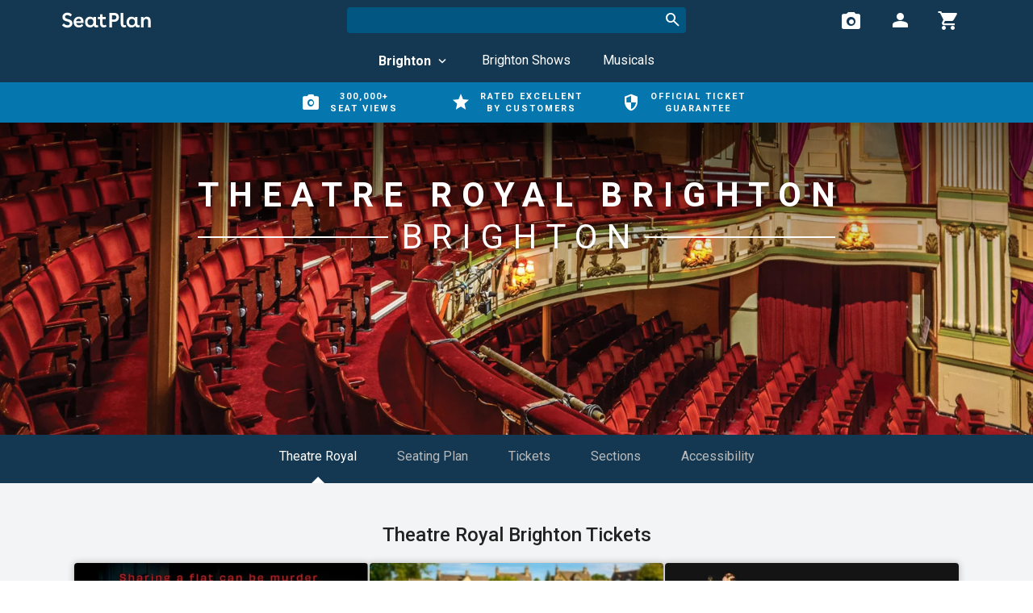

--- FILE ---
content_type: text/html; charset=UTF-8
request_url: https://seatplan.com/brighton/theatre-royal-venue/
body_size: 41770
content:
<!DOCTYPE html><html lang="en" itemscope itemtype="http://schema.org/WebPage"><head><script> window.dataLayer = window.dataLayer || []; window.userDimensionOptions = { logged_in: 'not logged in', booking_count: 0, review_with_seat_photo_count: 0, }; </script><script>(function(w,d,s,l,i){w[l]=w[l]||[];w[l].push({'gtm.start':new Date().getTime(),event:'gtm.js'});var f=d.getElementsByTagName(s)[0],j=d.createElement(s),dl=l!='dataLayer'?'&l='+l:'';j.async=true;j.src='https://www.googletagmanager.com/gtm.js?id='+i+dl;f.parentNode.insertBefore(j,f);})(window,document,'script','dataLayer','GTM-PVB5WW');</script><script>window.appRoute='venue'</script><meta http-equiv="X-UA-Compatible" content="IE=edge"><meta http-equiv="Content-Type" content="text/html; charset=utf-8"><script type="text/javascript">(window.NREUM||(NREUM={})).init={privacy:{cookies_enabled:true},ajax:{deny_list:["bam.eu01.nr-data.net"]},feature_flags:["soft_nav"],distributed_tracing:{enabled:true}};(window.NREUM||(NREUM={})).loader_config={agentID:"538489020",accountID:"3554200",trustKey:"3554200",xpid:"VwMCVVRTCBAEXFBTBQkDV1E=",licenseKey:"NRJS-c65048cc585eabf276c",applicationID:"481128415",browserID:"538489020"};;/*! For license information please see nr-loader-spa-1.308.0.min.js.LICENSE.txt */
(()=>{var e,t,r={384:(e,t,r)=>{"use strict";r.d(t,{NT:()=>a,US:()=>u,Zm:()=>o,bQ:()=>d,dV:()=>c,pV:()=>l});var n=r(6154),i=r(1863),s=r(1910);const a={beacon:"bam.nr-data.net",errorBeacon:"bam.nr-data.net"};function o(){return n.gm.NREUM||(n.gm.NREUM={}),void 0===n.gm.newrelic&&(n.gm.newrelic=n.gm.NREUM),n.gm.NREUM}function c(){let e=o();return e.o||(e.o={ST:n.gm.setTimeout,SI:n.gm.setImmediate||n.gm.setInterval,CT:n.gm.clearTimeout,XHR:n.gm.XMLHttpRequest,REQ:n.gm.Request,EV:n.gm.Event,PR:n.gm.Promise,MO:n.gm.MutationObserver,FETCH:n.gm.fetch,WS:n.gm.WebSocket},(0,s.i)(...Object.values(e.o))),e}function d(e,t){let r=o();r.initializedAgents??={},t.initializedAt={ms:(0,i.t)(),date:new Date},r.initializedAgents[e]=t}function u(e,t){o()[e]=t}function l(){return function(){let e=o();const t=e.info||{};e.info={beacon:a.beacon,errorBeacon:a.errorBeacon,...t}}(),function(){let e=o();const t=e.init||{};e.init={...t}}(),c(),function(){let e=o();const t=e.loader_config||{};e.loader_config={...t}}(),o()}},782:(e,t,r)=>{"use strict";r.d(t,{T:()=>n});const n=r(860).K7.pageViewTiming},860:(e,t,r)=>{"use strict";r.d(t,{$J:()=>u,K7:()=>c,P3:()=>d,XX:()=>i,Yy:()=>o,df:()=>s,qY:()=>n,v4:()=>a});const n="events",i="jserrors",s="browser/blobs",a="rum",o="browser/logs",c={ajax:"ajax",genericEvents:"generic_events",jserrors:i,logging:"logging",metrics:"metrics",pageAction:"page_action",pageViewEvent:"page_view_event",pageViewTiming:"page_view_timing",sessionReplay:"session_replay",sessionTrace:"session_trace",softNav:"soft_navigations",spa:"spa"},d={[c.pageViewEvent]:1,[c.pageViewTiming]:2,[c.metrics]:3,[c.jserrors]:4,[c.spa]:5,[c.ajax]:6,[c.sessionTrace]:7,[c.softNav]:8,[c.sessionReplay]:9,[c.logging]:10,[c.genericEvents]:11},u={[c.pageViewEvent]:a,[c.pageViewTiming]:n,[c.ajax]:n,[c.spa]:n,[c.softNav]:n,[c.metrics]:i,[c.jserrors]:i,[c.sessionTrace]:s,[c.sessionReplay]:s,[c.logging]:o,[c.genericEvents]:"ins"}},944:(e,t,r)=>{"use strict";r.d(t,{R:()=>i});var n=r(3241);function i(e,t){"function"==typeof console.debug&&(console.debug("New Relic Warning: https://github.com/newrelic/newrelic-browser-agent/blob/main/docs/warning-codes.md#".concat(e),t),(0,n.W)({agentIdentifier:null,drained:null,type:"data",name:"warn",feature:"warn",data:{code:e,secondary:t}}))}},993:(e,t,r)=>{"use strict";r.d(t,{A$:()=>s,ET:()=>a,TZ:()=>o,p_:()=>i});var n=r(860);const i={ERROR:"ERROR",WARN:"WARN",INFO:"INFO",DEBUG:"DEBUG",TRACE:"TRACE"},s={OFF:0,ERROR:1,WARN:2,INFO:3,DEBUG:4,TRACE:5},a="log",o=n.K7.logging},1541:(e,t,r)=>{"use strict";r.d(t,{U:()=>i,f:()=>n});const n={MFE:"MFE",BA:"BA"};function i(e,t){if(2!==t?.harvestEndpointVersion)return{};const r=t.agentRef.runtime.appMetadata.agents[0].entityGuid;return e?{"source.id":e.id,"source.name":e.name,"source.type":e.type,"parent.id":e.parent?.id||r,"parent.type":e.parent?.type||n.BA}:{"entity.guid":r,appId:t.agentRef.info.applicationID}}},1687:(e,t,r)=>{"use strict";r.d(t,{Ak:()=>d,Ze:()=>h,x3:()=>u});var n=r(3241),i=r(7836),s=r(3606),a=r(860),o=r(2646);const c={};function d(e,t){const r={staged:!1,priority:a.P3[t]||0};l(e),c[e].get(t)||c[e].set(t,r)}function u(e,t){e&&c[e]&&(c[e].get(t)&&c[e].delete(t),p(e,t,!1),c[e].size&&f(e))}function l(e){if(!e)throw new Error("agentIdentifier required");c[e]||(c[e]=new Map)}function h(e="",t="feature",r=!1){if(l(e),!e||!c[e].get(t)||r)return p(e,t);c[e].get(t).staged=!0,f(e)}function f(e){const t=Array.from(c[e]);t.every(([e,t])=>t.staged)&&(t.sort((e,t)=>e[1].priority-t[1].priority),t.forEach(([t])=>{c[e].delete(t),p(e,t)}))}function p(e,t,r=!0){const a=e?i.ee.get(e):i.ee,c=s.i.handlers;if(!a.aborted&&a.backlog&&c){if((0,n.W)({agentIdentifier:e,type:"lifecycle",name:"drain",feature:t}),r){const e=a.backlog[t],r=c[t];if(r){for(let t=0;e&&t<e.length;++t)g(e[t],r);Object.entries(r).forEach(([e,t])=>{Object.values(t||{}).forEach(t=>{t[0]?.on&&t[0]?.context()instanceof o.y&&t[0].on(e,t[1])})})}}a.isolatedBacklog||delete c[t],a.backlog[t]=null,a.emit("drain-"+t,[])}}function g(e,t){var r=e[1];Object.values(t[r]||{}).forEach(t=>{var r=e[0];if(t[0]===r){var n=t[1],i=e[3],s=e[2];n.apply(i,s)}})}},1738:(e,t,r)=>{"use strict";r.d(t,{U:()=>f,Y:()=>h});var n=r(3241),i=r(9908),s=r(1863),a=r(944),o=r(5701),c=r(3969),d=r(8362),u=r(860),l=r(4261);function h(e,t,r,s){const h=s||r;!h||h[e]&&h[e]!==d.d.prototype[e]||(h[e]=function(){(0,i.p)(c.xV,["API/"+e+"/called"],void 0,u.K7.metrics,r.ee),(0,n.W)({agentIdentifier:r.agentIdentifier,drained:!!o.B?.[r.agentIdentifier],type:"data",name:"api",feature:l.Pl+e,data:{}});try{return t.apply(this,arguments)}catch(e){(0,a.R)(23,e)}})}function f(e,t,r,n,a){const o=e.info;null===r?delete o.jsAttributes[t]:o.jsAttributes[t]=r,(a||null===r)&&(0,i.p)(l.Pl+n,[(0,s.t)(),t,r],void 0,"session",e.ee)}},1741:(e,t,r)=>{"use strict";r.d(t,{W:()=>s});var n=r(944),i=r(4261);class s{#e(e,...t){if(this[e]!==s.prototype[e])return this[e](...t);(0,n.R)(35,e)}addPageAction(e,t){return this.#e(i.hG,e,t)}register(e){return this.#e(i.eY,e)}recordCustomEvent(e,t){return this.#e(i.fF,e,t)}setPageViewName(e,t){return this.#e(i.Fw,e,t)}setCustomAttribute(e,t,r){return this.#e(i.cD,e,t,r)}noticeError(e,t){return this.#e(i.o5,e,t)}setUserId(e,t=!1){return this.#e(i.Dl,e,t)}setApplicationVersion(e){return this.#e(i.nb,e)}setErrorHandler(e){return this.#e(i.bt,e)}addRelease(e,t){return this.#e(i.k6,e,t)}log(e,t){return this.#e(i.$9,e,t)}start(){return this.#e(i.d3)}finished(e){return this.#e(i.BL,e)}recordReplay(){return this.#e(i.CH)}pauseReplay(){return this.#e(i.Tb)}addToTrace(e){return this.#e(i.U2,e)}setCurrentRouteName(e){return this.#e(i.PA,e)}interaction(e){return this.#e(i.dT,e)}wrapLogger(e,t,r){return this.#e(i.Wb,e,t,r)}measure(e,t){return this.#e(i.V1,e,t)}consent(e){return this.#e(i.Pv,e)}}},1863:(e,t,r)=>{"use strict";function n(){return Math.floor(performance.now())}r.d(t,{t:()=>n})},1910:(e,t,r)=>{"use strict";r.d(t,{i:()=>s});var n=r(944);const i=new Map;function s(...e){return e.every(e=>{if(i.has(e))return i.get(e);const t="function"==typeof e?e.toString():"",r=t.includes("[native code]"),s=t.includes("nrWrapper");return r||s||(0,n.R)(64,e?.name||t),i.set(e,r),r})}},2555:(e,t,r)=>{"use strict";r.d(t,{D:()=>o,f:()=>a});var n=r(384),i=r(8122);const s={beacon:n.NT.beacon,errorBeacon:n.NT.errorBeacon,licenseKey:void 0,applicationID:void 0,sa:void 0,queueTime:void 0,applicationTime:void 0,ttGuid:void 0,user:void 0,account:void 0,product:void 0,extra:void 0,jsAttributes:{},userAttributes:void 0,atts:void 0,transactionName:void 0,tNamePlain:void 0};function a(e){try{return!!e.licenseKey&&!!e.errorBeacon&&!!e.applicationID}catch(e){return!1}}const o=e=>(0,i.a)(e,s)},2614:(e,t,r)=>{"use strict";r.d(t,{BB:()=>a,H3:()=>n,g:()=>d,iL:()=>c,tS:()=>o,uh:()=>i,wk:()=>s});const n="NRBA",i="SESSION",s=144e5,a=18e5,o={STARTED:"session-started",PAUSE:"session-pause",RESET:"session-reset",RESUME:"session-resume",UPDATE:"session-update"},c={SAME_TAB:"same-tab",CROSS_TAB:"cross-tab"},d={OFF:0,FULL:1,ERROR:2}},2646:(e,t,r)=>{"use strict";r.d(t,{y:()=>n});class n{constructor(e){this.contextId=e}}},2843:(e,t,r)=>{"use strict";r.d(t,{G:()=>s,u:()=>i});var n=r(3878);function i(e,t=!1,r,i){(0,n.DD)("visibilitychange",function(){if(t)return void("hidden"===document.visibilityState&&e());e(document.visibilityState)},r,i)}function s(e,t,r){(0,n.sp)("pagehide",e,t,r)}},3241:(e,t,r)=>{"use strict";r.d(t,{W:()=>s});var n=r(6154);const i="newrelic";function s(e={}){try{n.gm.dispatchEvent(new CustomEvent(i,{detail:e}))}catch(e){}}},3304:(e,t,r)=>{"use strict";r.d(t,{A:()=>s});var n=r(7836);const i=()=>{const e=new WeakSet;return(t,r)=>{if("object"==typeof r&&null!==r){if(e.has(r))return;e.add(r)}return r}};function s(e){try{return JSON.stringify(e,i())??""}catch(e){try{n.ee.emit("internal-error",[e])}catch(e){}return""}}},3333:(e,t,r)=>{"use strict";r.d(t,{$v:()=>u,TZ:()=>n,Xh:()=>c,Zp:()=>i,kd:()=>d,mq:()=>o,nf:()=>a,qN:()=>s});const n=r(860).K7.genericEvents,i=["auxclick","click","copy","keydown","paste","scrollend"],s=["focus","blur"],a=4,o=1e3,c=2e3,d=["PageAction","UserAction","BrowserPerformance"],u={RESOURCES:"experimental.resources",REGISTER:"register"}},3434:(e,t,r)=>{"use strict";r.d(t,{Jt:()=>s,YM:()=>d});var n=r(7836),i=r(5607);const s="nr@original:".concat(i.W),a=50;var o=Object.prototype.hasOwnProperty,c=!1;function d(e,t){return e||(e=n.ee),r.inPlace=function(e,t,n,i,s){n||(n="");const a="-"===n.charAt(0);for(let o=0;o<t.length;o++){const c=t[o],d=e[c];l(d)||(e[c]=r(d,a?c+n:n,i,c,s))}},r.flag=s,r;function r(t,r,n,c,d){return l(t)?t:(r||(r=""),nrWrapper[s]=t,function(e,t,r){if(Object.defineProperty&&Object.keys)try{return Object.keys(e).forEach(function(r){Object.defineProperty(t,r,{get:function(){return e[r]},set:function(t){return e[r]=t,t}})}),t}catch(e){u([e],r)}for(var n in e)o.call(e,n)&&(t[n]=e[n])}(t,nrWrapper,e),nrWrapper);function nrWrapper(){var s,o,l,h;let f;try{o=this,s=[...arguments],l="function"==typeof n?n(s,o):n||{}}catch(t){u([t,"",[s,o,c],l],e)}i(r+"start",[s,o,c],l,d);const p=performance.now();let g;try{return h=t.apply(o,s),g=performance.now(),h}catch(e){throw g=performance.now(),i(r+"err",[s,o,e],l,d),f=e,f}finally{const e=g-p,t={start:p,end:g,duration:e,isLongTask:e>=a,methodName:c,thrownError:f};t.isLongTask&&i("long-task",[t,o],l,d),i(r+"end",[s,o,h],l,d)}}}function i(r,n,i,s){if(!c||t){var a=c;c=!0;try{e.emit(r,n,i,t,s)}catch(t){u([t,r,n,i],e)}c=a}}}function u(e,t){t||(t=n.ee);try{t.emit("internal-error",e)}catch(e){}}function l(e){return!(e&&"function"==typeof e&&e.apply&&!e[s])}},3606:(e,t,r)=>{"use strict";r.d(t,{i:()=>s});var n=r(9908);s.on=a;var i=s.handlers={};function s(e,t,r,s){a(s||n.d,i,e,t,r)}function a(e,t,r,i,s){s||(s="feature"),e||(e=n.d);var a=t[s]=t[s]||{};(a[r]=a[r]||[]).push([e,i])}},3738:(e,t,r)=>{"use strict";r.d(t,{He:()=>i,Kp:()=>o,Lc:()=>d,Rz:()=>u,TZ:()=>n,bD:()=>s,d3:()=>a,jx:()=>l,sl:()=>h,uP:()=>c});const n=r(860).K7.sessionTrace,i="bstResource",s="resource",a="-start",o="-end",c="fn"+a,d="fn"+o,u="pushState",l=1e3,h=3e4},3785:(e,t,r)=>{"use strict";r.d(t,{R:()=>c,b:()=>d});var n=r(9908),i=r(1863),s=r(860),a=r(3969),o=r(993);function c(e,t,r={},c=o.p_.INFO,d=!0,u,l=(0,i.t)()){(0,n.p)(a.xV,["API/logging/".concat(c.toLowerCase(),"/called")],void 0,s.K7.metrics,e),(0,n.p)(o.ET,[l,t,r,c,d,u],void 0,s.K7.logging,e)}function d(e){return"string"==typeof e&&Object.values(o.p_).some(t=>t===e.toUpperCase().trim())}},3878:(e,t,r)=>{"use strict";function n(e,t){return{capture:e,passive:!1,signal:t}}function i(e,t,r=!1,i){window.addEventListener(e,t,n(r,i))}function s(e,t,r=!1,i){document.addEventListener(e,t,n(r,i))}r.d(t,{DD:()=>s,jT:()=>n,sp:()=>i})},3962:(e,t,r)=>{"use strict";r.d(t,{AM:()=>a,O2:()=>l,OV:()=>s,Qu:()=>h,TZ:()=>c,ih:()=>f,pP:()=>o,t1:()=>u,tC:()=>i,wD:()=>d});var n=r(860);const i=["click","keydown","submit"],s="popstate",a="api",o="initialPageLoad",c=n.K7.softNav,d=5e3,u=500,l={INITIAL_PAGE_LOAD:"",ROUTE_CHANGE:1,UNSPECIFIED:2},h={INTERACTION:1,AJAX:2,CUSTOM_END:3,CUSTOM_TRACER:4},f={IP:"in progress",PF:"pending finish",FIN:"finished",CAN:"cancelled"}},3969:(e,t,r)=>{"use strict";r.d(t,{TZ:()=>n,XG:()=>o,rs:()=>i,xV:()=>a,z_:()=>s});const n=r(860).K7.metrics,i="sm",s="cm",a="storeSupportabilityMetrics",o="storeEventMetrics"},4234:(e,t,r)=>{"use strict";r.d(t,{W:()=>s});var n=r(7836),i=r(1687);class s{constructor(e,t){this.agentIdentifier=e,this.ee=n.ee.get(e),this.featureName=t,this.blocked=!1}deregisterDrain(){(0,i.x3)(this.agentIdentifier,this.featureName)}}},4261:(e,t,r)=>{"use strict";r.d(t,{$9:()=>u,BL:()=>c,CH:()=>p,Dl:()=>R,Fw:()=>w,PA:()=>v,Pl:()=>n,Pv:()=>A,Tb:()=>h,U2:()=>a,V1:()=>E,Wb:()=>T,bt:()=>y,cD:()=>b,d3:()=>x,dT:()=>d,eY:()=>g,fF:()=>f,hG:()=>s,hw:()=>i,k6:()=>o,nb:()=>m,o5:()=>l});const n="api-",i=n+"ixn-",s="addPageAction",a="addToTrace",o="addRelease",c="finished",d="interaction",u="log",l="noticeError",h="pauseReplay",f="recordCustomEvent",p="recordReplay",g="register",m="setApplicationVersion",v="setCurrentRouteName",b="setCustomAttribute",y="setErrorHandler",w="setPageViewName",R="setUserId",x="start",T="wrapLogger",E="measure",A="consent"},5205:(e,t,r)=>{"use strict";r.d(t,{j:()=>S});var n=r(384),i=r(1741);var s=r(2555),a=r(3333);const o=e=>{if(!e||"string"!=typeof e)return!1;try{document.createDocumentFragment().querySelector(e)}catch{return!1}return!0};var c=r(2614),d=r(944),u=r(8122);const l="[data-nr-mask]",h=e=>(0,u.a)(e,(()=>{const e={feature_flags:[],experimental:{allow_registered_children:!1,resources:!1},mask_selector:"*",block_selector:"[data-nr-block]",mask_input_options:{color:!1,date:!1,"datetime-local":!1,email:!1,month:!1,number:!1,range:!1,search:!1,tel:!1,text:!1,time:!1,url:!1,week:!1,textarea:!1,select:!1,password:!0}};return{ajax:{deny_list:void 0,block_internal:!0,enabled:!0,autoStart:!0},api:{get allow_registered_children(){return e.feature_flags.includes(a.$v.REGISTER)||e.experimental.allow_registered_children},set allow_registered_children(t){e.experimental.allow_registered_children=t},duplicate_registered_data:!1},browser_consent_mode:{enabled:!1},distributed_tracing:{enabled:void 0,exclude_newrelic_header:void 0,cors_use_newrelic_header:void 0,cors_use_tracecontext_headers:void 0,allowed_origins:void 0},get feature_flags(){return e.feature_flags},set feature_flags(t){e.feature_flags=t},generic_events:{enabled:!0,autoStart:!0},harvest:{interval:30},jserrors:{enabled:!0,autoStart:!0},logging:{enabled:!0,autoStart:!0},metrics:{enabled:!0,autoStart:!0},obfuscate:void 0,page_action:{enabled:!0},page_view_event:{enabled:!0,autoStart:!0},page_view_timing:{enabled:!0,autoStart:!0},performance:{capture_marks:!1,capture_measures:!1,capture_detail:!0,resources:{get enabled(){return e.feature_flags.includes(a.$v.RESOURCES)||e.experimental.resources},set enabled(t){e.experimental.resources=t},asset_types:[],first_party_domains:[],ignore_newrelic:!0}},privacy:{cookies_enabled:!0},proxy:{assets:void 0,beacon:void 0},session:{expiresMs:c.wk,inactiveMs:c.BB},session_replay:{autoStart:!0,enabled:!1,preload:!1,sampling_rate:10,error_sampling_rate:100,collect_fonts:!1,inline_images:!1,fix_stylesheets:!0,mask_all_inputs:!0,get mask_text_selector(){return e.mask_selector},set mask_text_selector(t){o(t)?e.mask_selector="".concat(t,",").concat(l):""===t||null===t?e.mask_selector=l:(0,d.R)(5,t)},get block_class(){return"nr-block"},get ignore_class(){return"nr-ignore"},get mask_text_class(){return"nr-mask"},get block_selector(){return e.block_selector},set block_selector(t){o(t)?e.block_selector+=",".concat(t):""!==t&&(0,d.R)(6,t)},get mask_input_options(){return e.mask_input_options},set mask_input_options(t){t&&"object"==typeof t?e.mask_input_options={...t,password:!0}:(0,d.R)(7,t)}},session_trace:{enabled:!0,autoStart:!0},soft_navigations:{enabled:!0,autoStart:!0},spa:{enabled:!0,autoStart:!0},ssl:void 0,user_actions:{enabled:!0,elementAttributes:["id","className","tagName","type"]}}})());var f=r(6154),p=r(9324);let g=0;const m={buildEnv:p.F3,distMethod:p.Xs,version:p.xv,originTime:f.WN},v={consented:!1},b={appMetadata:{},get consented(){return this.session?.state?.consent||v.consented},set consented(e){v.consented=e},customTransaction:void 0,denyList:void 0,disabled:!1,harvester:void 0,isolatedBacklog:!1,isRecording:!1,loaderType:void 0,maxBytes:3e4,obfuscator:void 0,onerror:void 0,ptid:void 0,releaseIds:{},session:void 0,timeKeeper:void 0,registeredEntities:[],jsAttributesMetadata:{bytes:0},get harvestCount(){return++g}},y=e=>{const t=(0,u.a)(e,b),r=Object.keys(m).reduce((e,t)=>(e[t]={value:m[t],writable:!1,configurable:!0,enumerable:!0},e),{});return Object.defineProperties(t,r)};var w=r(5701);const R=e=>{const t=e.startsWith("http");e+="/",r.p=t?e:"https://"+e};var x=r(7836),T=r(3241);const E={accountID:void 0,trustKey:void 0,agentID:void 0,licenseKey:void 0,applicationID:void 0,xpid:void 0},A=e=>(0,u.a)(e,E),_=new Set;function S(e,t={},r,a){let{init:o,info:c,loader_config:d,runtime:u={},exposed:l=!0}=t;if(!c){const e=(0,n.pV)();o=e.init,c=e.info,d=e.loader_config}e.init=h(o||{}),e.loader_config=A(d||{}),c.jsAttributes??={},f.bv&&(c.jsAttributes.isWorker=!0),e.info=(0,s.D)(c);const p=e.init,g=[c.beacon,c.errorBeacon];_.has(e.agentIdentifier)||(p.proxy.assets&&(R(p.proxy.assets),g.push(p.proxy.assets)),p.proxy.beacon&&g.push(p.proxy.beacon),e.beacons=[...g],function(e){const t=(0,n.pV)();Object.getOwnPropertyNames(i.W.prototype).forEach(r=>{const n=i.W.prototype[r];if("function"!=typeof n||"constructor"===n)return;let s=t[r];e[r]&&!1!==e.exposed&&"micro-agent"!==e.runtime?.loaderType&&(t[r]=(...t)=>{const n=e[r](...t);return s?s(...t):n})})}(e),(0,n.US)("activatedFeatures",w.B)),u.denyList=[...p.ajax.deny_list||[],...p.ajax.block_internal?g:[]],u.ptid=e.agentIdentifier,u.loaderType=r,e.runtime=y(u),_.has(e.agentIdentifier)||(e.ee=x.ee.get(e.agentIdentifier),e.exposed=l,(0,T.W)({agentIdentifier:e.agentIdentifier,drained:!!w.B?.[e.agentIdentifier],type:"lifecycle",name:"initialize",feature:void 0,data:e.config})),_.add(e.agentIdentifier)}},5270:(e,t,r)=>{"use strict";r.d(t,{Aw:()=>a,SR:()=>s,rF:()=>o});var n=r(384),i=r(7767);function s(e){return!!(0,n.dV)().o.MO&&(0,i.V)(e)&&!0===e?.session_trace.enabled}function a(e){return!0===e?.session_replay.preload&&s(e)}function o(e,t){try{if("string"==typeof t?.type){if("password"===t.type.toLowerCase())return"*".repeat(e?.length||0);if(void 0!==t?.dataset?.nrUnmask||t?.classList?.contains("nr-unmask"))return e}}catch(e){}return"string"==typeof e?e.replace(/[\S]/g,"*"):"*".repeat(e?.length||0)}},5289:(e,t,r)=>{"use strict";r.d(t,{GG:()=>a,Qr:()=>c,sB:()=>o});var n=r(3878),i=r(6389);function s(){return"undefined"==typeof document||"complete"===document.readyState}function a(e,t){if(s())return e();const r=(0,i.J)(e),a=setInterval(()=>{s()&&(clearInterval(a),r())},500);(0,n.sp)("load",r,t)}function o(e){if(s())return e();(0,n.DD)("DOMContentLoaded",e)}function c(e){if(s())return e();(0,n.sp)("popstate",e)}},5607:(e,t,r)=>{"use strict";r.d(t,{W:()=>n});const n=(0,r(9566).bz)()},5701:(e,t,r)=>{"use strict";r.d(t,{B:()=>s,t:()=>a});var n=r(3241);const i=new Set,s={};function a(e,t){const r=t.agentIdentifier;s[r]??={},e&&"object"==typeof e&&(i.has(r)||(t.ee.emit("rumresp",[e]),s[r]=e,i.add(r),(0,n.W)({agentIdentifier:r,loaded:!0,drained:!0,type:"lifecycle",name:"load",feature:void 0,data:e})))}},6154:(e,t,r)=>{"use strict";r.d(t,{OF:()=>d,RI:()=>i,WN:()=>h,bv:()=>s,eN:()=>f,gm:()=>a,lR:()=>l,m:()=>c,mw:()=>o,sb:()=>u});var n=r(1863);const i="undefined"!=typeof window&&!!window.document,s="undefined"!=typeof WorkerGlobalScope&&("undefined"!=typeof self&&self instanceof WorkerGlobalScope&&self.navigator instanceof WorkerNavigator||"undefined"!=typeof globalThis&&globalThis instanceof WorkerGlobalScope&&globalThis.navigator instanceof WorkerNavigator),a=i?window:"undefined"!=typeof WorkerGlobalScope&&("undefined"!=typeof self&&self instanceof WorkerGlobalScope&&self||"undefined"!=typeof globalThis&&globalThis instanceof WorkerGlobalScope&&globalThis),o=Boolean("hidden"===a?.document?.visibilityState),c=""+a?.location,d=/iPad|iPhone|iPod/.test(a.navigator?.userAgent),u=d&&"undefined"==typeof SharedWorker,l=(()=>{const e=a.navigator?.userAgent?.match(/Firefox[/\s](\d+\.\d+)/);return Array.isArray(e)&&e.length>=2?+e[1]:0})(),h=Date.now()-(0,n.t)(),f=()=>"undefined"!=typeof PerformanceNavigationTiming&&a?.performance?.getEntriesByType("navigation")?.[0]?.responseStart},6344:(e,t,r)=>{"use strict";r.d(t,{BB:()=>u,Qb:()=>l,TZ:()=>i,Ug:()=>a,Vh:()=>s,_s:()=>o,bc:()=>d,yP:()=>c});var n=r(2614);const i=r(860).K7.sessionReplay,s="errorDuringReplay",a=.12,o={DomContentLoaded:0,Load:1,FullSnapshot:2,IncrementalSnapshot:3,Meta:4,Custom:5},c={[n.g.ERROR]:15e3,[n.g.FULL]:3e5,[n.g.OFF]:0},d={RESET:{message:"Session was reset",sm:"Reset"},IMPORT:{message:"Recorder failed to import",sm:"Import"},TOO_MANY:{message:"429: Too Many Requests",sm:"Too-Many"},TOO_BIG:{message:"Payload was too large",sm:"Too-Big"},CROSS_TAB:{message:"Session Entity was set to OFF on another tab",sm:"Cross-Tab"},ENTITLEMENTS:{message:"Session Replay is not allowed and will not be started",sm:"Entitlement"}},u=5e3,l={API:"api",RESUME:"resume",SWITCH_TO_FULL:"switchToFull",INITIALIZE:"initialize",PRELOAD:"preload"}},6389:(e,t,r)=>{"use strict";function n(e,t=500,r={}){const n=r?.leading||!1;let i;return(...r)=>{n&&void 0===i&&(e.apply(this,r),i=setTimeout(()=>{i=clearTimeout(i)},t)),n||(clearTimeout(i),i=setTimeout(()=>{e.apply(this,r)},t))}}function i(e){let t=!1;return(...r)=>{t||(t=!0,e.apply(this,r))}}r.d(t,{J:()=>i,s:()=>n})},6630:(e,t,r)=>{"use strict";r.d(t,{T:()=>n});const n=r(860).K7.pageViewEvent},6774:(e,t,r)=>{"use strict";r.d(t,{T:()=>n});const n=r(860).K7.jserrors},7295:(e,t,r)=>{"use strict";r.d(t,{Xv:()=>a,gX:()=>i,iW:()=>s});var n=[];function i(e){if(!e||s(e))return!1;if(0===n.length)return!0;if("*"===n[0].hostname)return!1;for(var t=0;t<n.length;t++){var r=n[t];if(r.hostname.test(e.hostname)&&r.pathname.test(e.pathname))return!1}return!0}function s(e){return void 0===e.hostname}function a(e){if(n=[],e&&e.length)for(var t=0;t<e.length;t++){let r=e[t];if(!r)continue;if("*"===r)return void(n=[{hostname:"*"}]);0===r.indexOf("http://")?r=r.substring(7):0===r.indexOf("https://")&&(r=r.substring(8));const i=r.indexOf("/");let s,a;i>0?(s=r.substring(0,i),a=r.substring(i)):(s=r,a="*");let[c]=s.split(":");n.push({hostname:o(c),pathname:o(a,!0)})}}function o(e,t=!1){const r=e.replace(/[.+?^${}()|[\]\\]/g,e=>"\\"+e).replace(/\*/g,".*?");return new RegExp((t?"^":"")+r+"$")}},7485:(e,t,r)=>{"use strict";r.d(t,{D:()=>i});var n=r(6154);function i(e){if(0===(e||"").indexOf("data:"))return{protocol:"data"};try{const t=new URL(e,location.href),r={port:t.port,hostname:t.hostname,pathname:t.pathname,search:t.search,protocol:t.protocol.slice(0,t.protocol.indexOf(":")),sameOrigin:t.protocol===n.gm?.location?.protocol&&t.host===n.gm?.location?.host};return r.port&&""!==r.port||("http:"===t.protocol&&(r.port="80"),"https:"===t.protocol&&(r.port="443")),r.pathname&&""!==r.pathname?r.pathname.startsWith("/")||(r.pathname="/".concat(r.pathname)):r.pathname="/",r}catch(e){return{}}}},7699:(e,t,r)=>{"use strict";r.d(t,{It:()=>s,KC:()=>o,No:()=>i,qh:()=>a});var n=r(860);const i=16e3,s=1e6,a="SESSION_ERROR",o={[n.K7.logging]:!0,[n.K7.genericEvents]:!1,[n.K7.jserrors]:!1,[n.K7.ajax]:!1}},7767:(e,t,r)=>{"use strict";r.d(t,{V:()=>i});var n=r(6154);const i=e=>n.RI&&!0===e?.privacy.cookies_enabled},7836:(e,t,r)=>{"use strict";r.d(t,{P:()=>o,ee:()=>c});var n=r(384),i=r(8990),s=r(2646),a=r(5607);const o="nr@context:".concat(a.W),c=function e(t,r){var n={},a={},u={},l=!1;try{l=16===r.length&&d.initializedAgents?.[r]?.runtime.isolatedBacklog}catch(e){}var h={on:p,addEventListener:p,removeEventListener:function(e,t){var r=n[e];if(!r)return;for(var i=0;i<r.length;i++)r[i]===t&&r.splice(i,1)},emit:function(e,r,n,i,s){!1!==s&&(s=!0);if(c.aborted&&!i)return;t&&s&&t.emit(e,r,n);var o=f(n);g(e).forEach(e=>{e.apply(o,r)});var d=v()[a[e]];d&&d.push([h,e,r,o]);return o},get:m,listeners:g,context:f,buffer:function(e,t){const r=v();if(t=t||"feature",h.aborted)return;Object.entries(e||{}).forEach(([e,n])=>{a[n]=t,t in r||(r[t]=[])})},abort:function(){h._aborted=!0,Object.keys(h.backlog).forEach(e=>{delete h.backlog[e]})},isBuffering:function(e){return!!v()[a[e]]},debugId:r,backlog:l?{}:t&&"object"==typeof t.backlog?t.backlog:{},isolatedBacklog:l};return Object.defineProperty(h,"aborted",{get:()=>{let e=h._aborted||!1;return e||(t&&(e=t.aborted),e)}}),h;function f(e){return e&&e instanceof s.y?e:e?(0,i.I)(e,o,()=>new s.y(o)):new s.y(o)}function p(e,t){n[e]=g(e).concat(t)}function g(e){return n[e]||[]}function m(t){return u[t]=u[t]||e(h,t)}function v(){return h.backlog}}(void 0,"globalEE"),d=(0,n.Zm)();d.ee||(d.ee=c)},8122:(e,t,r)=>{"use strict";r.d(t,{a:()=>i});var n=r(944);function i(e,t){try{if(!e||"object"!=typeof e)return(0,n.R)(3);if(!t||"object"!=typeof t)return(0,n.R)(4);const r=Object.create(Object.getPrototypeOf(t),Object.getOwnPropertyDescriptors(t)),s=0===Object.keys(r).length?e:r;for(let a in s)if(void 0!==e[a])try{if(null===e[a]){r[a]=null;continue}Array.isArray(e[a])&&Array.isArray(t[a])?r[a]=Array.from(new Set([...e[a],...t[a]])):"object"==typeof e[a]&&"object"==typeof t[a]?r[a]=i(e[a],t[a]):r[a]=e[a]}catch(e){r[a]||(0,n.R)(1,e)}return r}catch(e){(0,n.R)(2,e)}}},8139:(e,t,r)=>{"use strict";r.d(t,{u:()=>h});var n=r(7836),i=r(3434),s=r(8990),a=r(6154);const o={},c=a.gm.XMLHttpRequest,d="addEventListener",u="removeEventListener",l="nr@wrapped:".concat(n.P);function h(e){var t=function(e){return(e||n.ee).get("events")}(e);if(o[t.debugId]++)return t;o[t.debugId]=1;var r=(0,i.YM)(t,!0);function h(e){r.inPlace(e,[d,u],"-",p)}function p(e,t){return e[1]}return"getPrototypeOf"in Object&&(a.RI&&f(document,h),c&&f(c.prototype,h),f(a.gm,h)),t.on(d+"-start",function(e,t){var n=e[1];if(null!==n&&("function"==typeof n||"object"==typeof n)&&"newrelic"!==e[0]){var i=(0,s.I)(n,l,function(){var e={object:function(){if("function"!=typeof n.handleEvent)return;return n.handleEvent.apply(n,arguments)},function:n}[typeof n];return e?r(e,"fn-",null,e.name||"anonymous"):n});this.wrapped=e[1]=i}}),t.on(u+"-start",function(e){e[1]=this.wrapped||e[1]}),t}function f(e,t,...r){let n=e;for(;"object"==typeof n&&!Object.prototype.hasOwnProperty.call(n,d);)n=Object.getPrototypeOf(n);n&&t(n,...r)}},8362:(e,t,r)=>{"use strict";r.d(t,{d:()=>s});var n=r(9566),i=r(1741);class s extends i.W{agentIdentifier=(0,n.LA)(16)}},8374:(e,t,r)=>{r.nc=(()=>{try{return document?.currentScript?.nonce}catch(e){}return""})()},8990:(e,t,r)=>{"use strict";r.d(t,{I:()=>i});var n=Object.prototype.hasOwnProperty;function i(e,t,r){if(n.call(e,t))return e[t];var i=r();if(Object.defineProperty&&Object.keys)try{return Object.defineProperty(e,t,{value:i,writable:!0,enumerable:!1}),i}catch(e){}return e[t]=i,i}},9119:(e,t,r)=>{"use strict";r.d(t,{L:()=>s});var n=/([^?#]*)[^#]*(#[^?]*|$).*/,i=/([^?#]*)().*/;function s(e,t){return e?e.replace(t?n:i,"$1$2"):e}},9300:(e,t,r)=>{"use strict";r.d(t,{T:()=>n});const n=r(860).K7.ajax},9324:(e,t,r)=>{"use strict";r.d(t,{AJ:()=>a,F3:()=>i,Xs:()=>s,Yq:()=>o,xv:()=>n});const n="1.308.0",i="PROD",s="CDN",a="@newrelic/rrweb",o="1.0.1"},9566:(e,t,r)=>{"use strict";r.d(t,{LA:()=>o,ZF:()=>c,bz:()=>a,el:()=>d});var n=r(6154);const i="xxxxxxxx-xxxx-4xxx-yxxx-xxxxxxxxxxxx";function s(e,t){return e?15&e[t]:16*Math.random()|0}function a(){const e=n.gm?.crypto||n.gm?.msCrypto;let t,r=0;return e&&e.getRandomValues&&(t=e.getRandomValues(new Uint8Array(30))),i.split("").map(e=>"x"===e?s(t,r++).toString(16):"y"===e?(3&s()|8).toString(16):e).join("")}function o(e){const t=n.gm?.crypto||n.gm?.msCrypto;let r,i=0;t&&t.getRandomValues&&(r=t.getRandomValues(new Uint8Array(e)));const a=[];for(var o=0;o<e;o++)a.push(s(r,i++).toString(16));return a.join("")}function c(){return o(16)}function d(){return o(32)}},9908:(e,t,r)=>{"use strict";r.d(t,{d:()=>n,p:()=>i});var n=r(7836).ee.get("handle");function i(e,t,r,i,s){s?(s.buffer([e],i),s.emit(e,t,r)):(n.buffer([e],i),n.emit(e,t,r))}}},n={};function i(e){var t=n[e];if(void 0!==t)return t.exports;var s=n[e]={exports:{}};return r[e](s,s.exports,i),s.exports}i.m=r,i.d=(e,t)=>{for(var r in t)i.o(t,r)&&!i.o(e,r)&&Object.defineProperty(e,r,{enumerable:!0,get:t[r]})},i.f={},i.e=e=>Promise.all(Object.keys(i.f).reduce((t,r)=>(i.f[r](e,t),t),[])),i.u=e=>({212:"nr-spa-compressor",249:"nr-spa-recorder",478:"nr-spa"}[e]+"-1.308.0.min.js"),i.o=(e,t)=>Object.prototype.hasOwnProperty.call(e,t),e={},t="NRBA-1.308.0.PROD:",i.l=(r,n,s,a)=>{if(e[r])e[r].push(n);else{var o,c;if(void 0!==s)for(var d=document.getElementsByTagName("script"),u=0;u<d.length;u++){var l=d[u];if(l.getAttribute("src")==r||l.getAttribute("data-webpack")==t+s){o=l;break}}if(!o){c=!0;var h={478:"sha512-RSfSVnmHk59T/uIPbdSE0LPeqcEdF4/+XhfJdBuccH5rYMOEZDhFdtnh6X6nJk7hGpzHd9Ujhsy7lZEz/ORYCQ==",249:"sha512-ehJXhmntm85NSqW4MkhfQqmeKFulra3klDyY0OPDUE+sQ3GokHlPh1pmAzuNy//3j4ac6lzIbmXLvGQBMYmrkg==",212:"sha512-B9h4CR46ndKRgMBcK+j67uSR2RCnJfGefU+A7FrgR/k42ovXy5x/MAVFiSvFxuVeEk/pNLgvYGMp1cBSK/G6Fg=="};(o=document.createElement("script")).charset="utf-8",i.nc&&o.setAttribute("nonce",i.nc),o.setAttribute("data-webpack",t+s),o.src=r,0!==o.src.indexOf(window.location.origin+"/")&&(o.crossOrigin="anonymous"),h[a]&&(o.integrity=h[a])}e[r]=[n];var f=(t,n)=>{o.onerror=o.onload=null,clearTimeout(p);var i=e[r];if(delete e[r],o.parentNode&&o.parentNode.removeChild(o),i&&i.forEach(e=>e(n)),t)return t(n)},p=setTimeout(f.bind(null,void 0,{type:"timeout",target:o}),12e4);o.onerror=f.bind(null,o.onerror),o.onload=f.bind(null,o.onload),c&&document.head.appendChild(o)}},i.r=e=>{"undefined"!=typeof Symbol&&Symbol.toStringTag&&Object.defineProperty(e,Symbol.toStringTag,{value:"Module"}),Object.defineProperty(e,"__esModule",{value:!0})},i.p="https://js-agent.newrelic.com/",(()=>{var e={38:0,788:0};i.f.j=(t,r)=>{var n=i.o(e,t)?e[t]:void 0;if(0!==n)if(n)r.push(n[2]);else{var s=new Promise((r,i)=>n=e[t]=[r,i]);r.push(n[2]=s);var a=i.p+i.u(t),o=new Error;i.l(a,r=>{if(i.o(e,t)&&(0!==(n=e[t])&&(e[t]=void 0),n)){var s=r&&("load"===r.type?"missing":r.type),a=r&&r.target&&r.target.src;o.message="Loading chunk "+t+" failed: ("+s+": "+a+")",o.name="ChunkLoadError",o.type=s,o.request=a,n[1](o)}},"chunk-"+t,t)}};var t=(t,r)=>{var n,s,[a,o,c]=r,d=0;if(a.some(t=>0!==e[t])){for(n in o)i.o(o,n)&&(i.m[n]=o[n]);if(c)c(i)}for(t&&t(r);d<a.length;d++)s=a[d],i.o(e,s)&&e[s]&&e[s][0](),e[s]=0},r=self["webpackChunk:NRBA-1.308.0.PROD"]=self["webpackChunk:NRBA-1.308.0.PROD"]||[];r.forEach(t.bind(null,0)),r.push=t.bind(null,r.push.bind(r))})(),(()=>{"use strict";i(8374);var e=i(8362),t=i(860);const r=Object.values(t.K7);var n=i(5205);var s=i(9908),a=i(1863),o=i(4261),c=i(1738);var d=i(1687),u=i(4234),l=i(5289),h=i(6154),f=i(944),p=i(5270),g=i(7767),m=i(6389),v=i(7699);class b extends u.W{constructor(e,t){super(e.agentIdentifier,t),this.agentRef=e,this.abortHandler=void 0,this.featAggregate=void 0,this.loadedSuccessfully=void 0,this.onAggregateImported=new Promise(e=>{this.loadedSuccessfully=e}),this.deferred=Promise.resolve(),!1===e.init[this.featureName].autoStart?this.deferred=new Promise((t,r)=>{this.ee.on("manual-start-all",(0,m.J)(()=>{(0,d.Ak)(e.agentIdentifier,this.featureName),t()}))}):(0,d.Ak)(e.agentIdentifier,t)}importAggregator(e,t,r={}){if(this.featAggregate)return;const n=async()=>{let n;await this.deferred;try{if((0,g.V)(e.init)){const{setupAgentSession:t}=await i.e(478).then(i.bind(i,8766));n=t(e)}}catch(e){(0,f.R)(20,e),this.ee.emit("internal-error",[e]),(0,s.p)(v.qh,[e],void 0,this.featureName,this.ee)}try{if(!this.#t(this.featureName,n,e.init))return(0,d.Ze)(this.agentIdentifier,this.featureName),void this.loadedSuccessfully(!1);const{Aggregate:i}=await t();this.featAggregate=new i(e,r),e.runtime.harvester.initializedAggregates.push(this.featAggregate),this.loadedSuccessfully(!0)}catch(e){(0,f.R)(34,e),this.abortHandler?.(),(0,d.Ze)(this.agentIdentifier,this.featureName,!0),this.loadedSuccessfully(!1),this.ee&&this.ee.abort()}};h.RI?(0,l.GG)(()=>n(),!0):n()}#t(e,r,n){if(this.blocked)return!1;switch(e){case t.K7.sessionReplay:return(0,p.SR)(n)&&!!r;case t.K7.sessionTrace:return!!r;default:return!0}}}var y=i(6630),w=i(2614),R=i(3241);class x extends b{static featureName=y.T;constructor(e){var t;super(e,y.T),this.setupInspectionEvents(e.agentIdentifier),t=e,(0,c.Y)(o.Fw,function(e,r){"string"==typeof e&&("/"!==e.charAt(0)&&(e="/"+e),t.runtime.customTransaction=(r||"http://custom.transaction")+e,(0,s.p)(o.Pl+o.Fw,[(0,a.t)()],void 0,void 0,t.ee))},t),this.importAggregator(e,()=>i.e(478).then(i.bind(i,2467)))}setupInspectionEvents(e){const t=(t,r)=>{t&&(0,R.W)({agentIdentifier:e,timeStamp:t.timeStamp,loaded:"complete"===t.target.readyState,type:"window",name:r,data:t.target.location+""})};(0,l.sB)(e=>{t(e,"DOMContentLoaded")}),(0,l.GG)(e=>{t(e,"load")}),(0,l.Qr)(e=>{t(e,"navigate")}),this.ee.on(w.tS.UPDATE,(t,r)=>{(0,R.W)({agentIdentifier:e,type:"lifecycle",name:"session",data:r})})}}var T=i(384);class E extends e.d{constructor(e){var t;(super(),h.gm)?(this.features={},(0,T.bQ)(this.agentIdentifier,this),this.desiredFeatures=new Set(e.features||[]),this.desiredFeatures.add(x),(0,n.j)(this,e,e.loaderType||"agent"),t=this,(0,c.Y)(o.cD,function(e,r,n=!1){if("string"==typeof e){if(["string","number","boolean"].includes(typeof r)||null===r)return(0,c.U)(t,e,r,o.cD,n);(0,f.R)(40,typeof r)}else(0,f.R)(39,typeof e)},t),function(e){(0,c.Y)(o.Dl,function(t,r=!1){if("string"!=typeof t&&null!==t)return void(0,f.R)(41,typeof t);const n=e.info.jsAttributes["enduser.id"];r&&null!=n&&n!==t?(0,s.p)(o.Pl+"setUserIdAndResetSession",[t],void 0,"session",e.ee):(0,c.U)(e,"enduser.id",t,o.Dl,!0)},e)}(this),function(e){(0,c.Y)(o.nb,function(t){if("string"==typeof t||null===t)return(0,c.U)(e,"application.version",t,o.nb,!1);(0,f.R)(42,typeof t)},e)}(this),function(e){(0,c.Y)(o.d3,function(){e.ee.emit("manual-start-all")},e)}(this),function(e){(0,c.Y)(o.Pv,function(t=!0){if("boolean"==typeof t){if((0,s.p)(o.Pl+o.Pv,[t],void 0,"session",e.ee),e.runtime.consented=t,t){const t=e.features.page_view_event;t.onAggregateImported.then(e=>{const r=t.featAggregate;e&&!r.sentRum&&r.sendRum()})}}else(0,f.R)(65,typeof t)},e)}(this),this.run()):(0,f.R)(21)}get config(){return{info:this.info,init:this.init,loader_config:this.loader_config,runtime:this.runtime}}get api(){return this}run(){try{const e=function(e){const t={};return r.forEach(r=>{t[r]=!!e[r]?.enabled}),t}(this.init),n=[...this.desiredFeatures];n.sort((e,r)=>t.P3[e.featureName]-t.P3[r.featureName]),n.forEach(r=>{if(!e[r.featureName]&&r.featureName!==t.K7.pageViewEvent)return;if(r.featureName===t.K7.spa)return void(0,f.R)(67);const n=function(e){switch(e){case t.K7.ajax:return[t.K7.jserrors];case t.K7.sessionTrace:return[t.K7.ajax,t.K7.pageViewEvent];case t.K7.sessionReplay:return[t.K7.sessionTrace];case t.K7.pageViewTiming:return[t.K7.pageViewEvent];default:return[]}}(r.featureName).filter(e=>!(e in this.features));n.length>0&&(0,f.R)(36,{targetFeature:r.featureName,missingDependencies:n}),this.features[r.featureName]=new r(this)})}catch(e){(0,f.R)(22,e);for(const e in this.features)this.features[e].abortHandler?.();const t=(0,T.Zm)();delete t.initializedAgents[this.agentIdentifier]?.features,delete this.sharedAggregator;return t.ee.get(this.agentIdentifier).abort(),!1}}}var A=i(2843),_=i(782);class S extends b{static featureName=_.T;constructor(e){super(e,_.T),h.RI&&((0,A.u)(()=>(0,s.p)("docHidden",[(0,a.t)()],void 0,_.T,this.ee),!0),(0,A.G)(()=>(0,s.p)("winPagehide",[(0,a.t)()],void 0,_.T,this.ee)),this.importAggregator(e,()=>i.e(478).then(i.bind(i,9917))))}}var O=i(3969);class I extends b{static featureName=O.TZ;constructor(e){super(e,O.TZ),h.RI&&document.addEventListener("securitypolicyviolation",e=>{(0,s.p)(O.xV,["Generic/CSPViolation/Detected"],void 0,this.featureName,this.ee)}),this.importAggregator(e,()=>i.e(478).then(i.bind(i,6555)))}}var N=i(6774),P=i(3878),k=i(3304);class D{constructor(e,t,r,n,i){this.name="UncaughtError",this.message="string"==typeof e?e:(0,k.A)(e),this.sourceURL=t,this.line=r,this.column=n,this.__newrelic=i}}function C(e){return M(e)?e:new D(void 0!==e?.message?e.message:e,e?.filename||e?.sourceURL,e?.lineno||e?.line,e?.colno||e?.col,e?.__newrelic,e?.cause)}function j(e){const t="Unhandled Promise Rejection: ";if(!e?.reason)return;if(M(e.reason)){try{e.reason.message.startsWith(t)||(e.reason.message=t+e.reason.message)}catch(e){}return C(e.reason)}const r=C(e.reason);return(r.message||"").startsWith(t)||(r.message=t+r.message),r}function L(e){if(e.error instanceof SyntaxError&&!/:\d+$/.test(e.error.stack?.trim())){const t=new D(e.message,e.filename,e.lineno,e.colno,e.error.__newrelic,e.cause);return t.name=SyntaxError.name,t}return M(e.error)?e.error:C(e)}function M(e){return e instanceof Error&&!!e.stack}function H(e,r,n,i,o=(0,a.t)()){"string"==typeof e&&(e=new Error(e)),(0,s.p)("err",[e,o,!1,r,n.runtime.isRecording,void 0,i],void 0,t.K7.jserrors,n.ee),(0,s.p)("uaErr",[],void 0,t.K7.genericEvents,n.ee)}var B=i(1541),K=i(993),W=i(3785);function U(e,{customAttributes:t={},level:r=K.p_.INFO}={},n,i,s=(0,a.t)()){(0,W.R)(n.ee,e,t,r,!1,i,s)}function F(e,r,n,i,c=(0,a.t)()){(0,s.p)(o.Pl+o.hG,[c,e,r,i],void 0,t.K7.genericEvents,n.ee)}function V(e,r,n,i,c=(0,a.t)()){const{start:d,end:u,customAttributes:l}=r||{},h={customAttributes:l||{}};if("object"!=typeof h.customAttributes||"string"!=typeof e||0===e.length)return void(0,f.R)(57);const p=(e,t)=>null==e?t:"number"==typeof e?e:e instanceof PerformanceMark?e.startTime:Number.NaN;if(h.start=p(d,0),h.end=p(u,c),Number.isNaN(h.start)||Number.isNaN(h.end))(0,f.R)(57);else{if(h.duration=h.end-h.start,!(h.duration<0))return(0,s.p)(o.Pl+o.V1,[h,e,i],void 0,t.K7.genericEvents,n.ee),h;(0,f.R)(58)}}function G(e,r={},n,i,c=(0,a.t)()){(0,s.p)(o.Pl+o.fF,[c,e,r,i],void 0,t.K7.genericEvents,n.ee)}function z(e){(0,c.Y)(o.eY,function(t){return Y(e,t)},e)}function Y(e,r,n){(0,f.R)(54,"newrelic.register"),r||={},r.type=B.f.MFE,r.licenseKey||=e.info.licenseKey,r.blocked=!1,r.parent=n||{},Array.isArray(r.tags)||(r.tags=[]);const i={};r.tags.forEach(e=>{"name"!==e&&"id"!==e&&(i["source.".concat(e)]=!0)}),r.isolated??=!0;let o=()=>{};const c=e.runtime.registeredEntities;if(!r.isolated){const e=c.find(({metadata:{target:{id:e}}})=>e===r.id&&!r.isolated);if(e)return e}const d=e=>{r.blocked=!0,o=e};function u(e){return"string"==typeof e&&!!e.trim()&&e.trim().length<501||"number"==typeof e}e.init.api.allow_registered_children||d((0,m.J)(()=>(0,f.R)(55))),u(r.id)&&u(r.name)||d((0,m.J)(()=>(0,f.R)(48,r)));const l={addPageAction:(t,n={})=>g(F,[t,{...i,...n},e],r),deregister:()=>{d((0,m.J)(()=>(0,f.R)(68)))},log:(t,n={})=>g(U,[t,{...n,customAttributes:{...i,...n.customAttributes||{}}},e],r),measure:(t,n={})=>g(V,[t,{...n,customAttributes:{...i,...n.customAttributes||{}}},e],r),noticeError:(t,n={})=>g(H,[t,{...i,...n},e],r),register:(t={})=>g(Y,[e,t],l.metadata.target),recordCustomEvent:(t,n={})=>g(G,[t,{...i,...n},e],r),setApplicationVersion:e=>p("application.version",e),setCustomAttribute:(e,t)=>p(e,t),setUserId:e=>p("enduser.id",e),metadata:{customAttributes:i,target:r}},h=()=>(r.blocked&&o(),r.blocked);h()||c.push(l);const p=(e,t)=>{h()||(i[e]=t)},g=(r,n,i)=>{if(h())return;const o=(0,a.t)();(0,s.p)(O.xV,["API/register/".concat(r.name,"/called")],void 0,t.K7.metrics,e.ee);try{if(e.init.api.duplicate_registered_data&&"register"!==r.name){let e=n;if(n[1]instanceof Object){const t={"child.id":i.id,"child.type":i.type};e="customAttributes"in n[1]?[n[0],{...n[1],customAttributes:{...n[1].customAttributes,...t}},...n.slice(2)]:[n[0],{...n[1],...t},...n.slice(2)]}r(...e,void 0,o)}return r(...n,i,o)}catch(e){(0,f.R)(50,e)}};return l}class Z extends b{static featureName=N.T;constructor(e){var t;super(e,N.T),t=e,(0,c.Y)(o.o5,(e,r)=>H(e,r,t),t),function(e){(0,c.Y)(o.bt,function(t){e.runtime.onerror=t},e)}(e),function(e){let t=0;(0,c.Y)(o.k6,function(e,r){++t>10||(this.runtime.releaseIds[e.slice(-200)]=(""+r).slice(-200))},e)}(e),z(e);try{this.removeOnAbort=new AbortController}catch(e){}this.ee.on("internal-error",(t,r)=>{this.abortHandler&&(0,s.p)("ierr",[C(t),(0,a.t)(),!0,{},e.runtime.isRecording,r],void 0,this.featureName,this.ee)}),h.gm.addEventListener("unhandledrejection",t=>{this.abortHandler&&(0,s.p)("err",[j(t),(0,a.t)(),!1,{unhandledPromiseRejection:1},e.runtime.isRecording],void 0,this.featureName,this.ee)},(0,P.jT)(!1,this.removeOnAbort?.signal)),h.gm.addEventListener("error",t=>{this.abortHandler&&(0,s.p)("err",[L(t),(0,a.t)(),!1,{},e.runtime.isRecording],void 0,this.featureName,this.ee)},(0,P.jT)(!1,this.removeOnAbort?.signal)),this.abortHandler=this.#r,this.importAggregator(e,()=>i.e(478).then(i.bind(i,2176)))}#r(){this.removeOnAbort?.abort(),this.abortHandler=void 0}}var q=i(8990);let X=1;function J(e){const t=typeof e;return!e||"object"!==t&&"function"!==t?-1:e===h.gm?0:(0,q.I)(e,"nr@id",function(){return X++})}function Q(e){if("string"==typeof e&&e.length)return e.length;if("object"==typeof e){if("undefined"!=typeof ArrayBuffer&&e instanceof ArrayBuffer&&e.byteLength)return e.byteLength;if("undefined"!=typeof Blob&&e instanceof Blob&&e.size)return e.size;if(!("undefined"!=typeof FormData&&e instanceof FormData))try{return(0,k.A)(e).length}catch(e){return}}}var ee=i(8139),te=i(7836),re=i(3434);const ne={},ie=["open","send"];function se(e){var t=e||te.ee;const r=function(e){return(e||te.ee).get("xhr")}(t);if(void 0===h.gm.XMLHttpRequest)return r;if(ne[r.debugId]++)return r;ne[r.debugId]=1,(0,ee.u)(t);var n=(0,re.YM)(r),i=h.gm.XMLHttpRequest,s=h.gm.MutationObserver,a=h.gm.Promise,o=h.gm.setInterval,c="readystatechange",d=["onload","onerror","onabort","onloadstart","onloadend","onprogress","ontimeout"],u=[],l=h.gm.XMLHttpRequest=function(e){const t=new i(e),s=r.context(t);try{r.emit("new-xhr",[t],s),t.addEventListener(c,(a=s,function(){var e=this;e.readyState>3&&!a.resolved&&(a.resolved=!0,r.emit("xhr-resolved",[],e)),n.inPlace(e,d,"fn-",y)}),(0,P.jT)(!1))}catch(e){(0,f.R)(15,e);try{r.emit("internal-error",[e])}catch(e){}}var a;return t};function p(e,t){n.inPlace(t,["onreadystatechange"],"fn-",y)}if(function(e,t){for(var r in e)t[r]=e[r]}(i,l),l.prototype=i.prototype,n.inPlace(l.prototype,ie,"-xhr-",y),r.on("send-xhr-start",function(e,t){p(e,t),function(e){u.push(e),s&&(g?g.then(b):o?o(b):(m=-m,v.data=m))}(t)}),r.on("open-xhr-start",p),s){var g=a&&a.resolve();if(!o&&!a){var m=1,v=document.createTextNode(m);new s(b).observe(v,{characterData:!0})}}else t.on("fn-end",function(e){e[0]&&e[0].type===c||b()});function b(){for(var e=0;e<u.length;e++)p(0,u[e]);u.length&&(u=[])}function y(e,t){return t}return r}var ae="fetch-",oe=ae+"body-",ce=["arrayBuffer","blob","json","text","formData"],de=h.gm.Request,ue=h.gm.Response,le="prototype";const he={};function fe(e){const t=function(e){return(e||te.ee).get("fetch")}(e);if(!(de&&ue&&h.gm.fetch))return t;if(he[t.debugId]++)return t;function r(e,r,n){var i=e[r];"function"==typeof i&&(e[r]=function(){var e,r=[...arguments],s={};t.emit(n+"before-start",[r],s),s[te.P]&&s[te.P].dt&&(e=s[te.P].dt);var a=i.apply(this,r);return t.emit(n+"start",[r,e],a),a.then(function(e){return t.emit(n+"end",[null,e],a),e},function(e){throw t.emit(n+"end",[e],a),e})})}return he[t.debugId]=1,ce.forEach(e=>{r(de[le],e,oe),r(ue[le],e,oe)}),r(h.gm,"fetch",ae),t.on(ae+"end",function(e,r){var n=this;if(r){var i=r.headers.get("content-length");null!==i&&(n.rxSize=i),t.emit(ae+"done",[null,r],n)}else t.emit(ae+"done",[e],n)}),t}var pe=i(7485),ge=i(9566);class me{constructor(e){this.agentRef=e}generateTracePayload(e){const t=this.agentRef.loader_config;if(!this.shouldGenerateTrace(e)||!t)return null;var r=(t.accountID||"").toString()||null,n=(t.agentID||"").toString()||null,i=(t.trustKey||"").toString()||null;if(!r||!n)return null;var s=(0,ge.ZF)(),a=(0,ge.el)(),o=Date.now(),c={spanId:s,traceId:a,timestamp:o};return(e.sameOrigin||this.isAllowedOrigin(e)&&this.useTraceContextHeadersForCors())&&(c.traceContextParentHeader=this.generateTraceContextParentHeader(s,a),c.traceContextStateHeader=this.generateTraceContextStateHeader(s,o,r,n,i)),(e.sameOrigin&&!this.excludeNewrelicHeader()||!e.sameOrigin&&this.isAllowedOrigin(e)&&this.useNewrelicHeaderForCors())&&(c.newrelicHeader=this.generateTraceHeader(s,a,o,r,n,i)),c}generateTraceContextParentHeader(e,t){return"00-"+t+"-"+e+"-01"}generateTraceContextStateHeader(e,t,r,n,i){return i+"@nr=0-1-"+r+"-"+n+"-"+e+"----"+t}generateTraceHeader(e,t,r,n,i,s){if(!("function"==typeof h.gm?.btoa))return null;var a={v:[0,1],d:{ty:"Browser",ac:n,ap:i,id:e,tr:t,ti:r}};return s&&n!==s&&(a.d.tk=s),btoa((0,k.A)(a))}shouldGenerateTrace(e){return this.agentRef.init?.distributed_tracing?.enabled&&this.isAllowedOrigin(e)}isAllowedOrigin(e){var t=!1;const r=this.agentRef.init?.distributed_tracing;if(e.sameOrigin)t=!0;else if(r?.allowed_origins instanceof Array)for(var n=0;n<r.allowed_origins.length;n++){var i=(0,pe.D)(r.allowed_origins[n]);if(e.hostname===i.hostname&&e.protocol===i.protocol&&e.port===i.port){t=!0;break}}return t}excludeNewrelicHeader(){var e=this.agentRef.init?.distributed_tracing;return!!e&&!!e.exclude_newrelic_header}useNewrelicHeaderForCors(){var e=this.agentRef.init?.distributed_tracing;return!!e&&!1!==e.cors_use_newrelic_header}useTraceContextHeadersForCors(){var e=this.agentRef.init?.distributed_tracing;return!!e&&!!e.cors_use_tracecontext_headers}}var ve=i(9300),be=i(7295);function ye(e){return"string"==typeof e?e:e instanceof(0,T.dV)().o.REQ?e.url:h.gm?.URL&&e instanceof URL?e.href:void 0}var we=["load","error","abort","timeout"],Re=we.length,xe=(0,T.dV)().o.REQ,Te=(0,T.dV)().o.XHR;const Ee="X-NewRelic-App-Data";class Ae extends b{static featureName=ve.T;constructor(e){super(e,ve.T),this.dt=new me(e),this.handler=(e,t,r,n)=>(0,s.p)(e,t,r,n,this.ee);try{const e={xmlhttprequest:"xhr",fetch:"fetch",beacon:"beacon"};h.gm?.performance?.getEntriesByType("resource").forEach(r=>{if(r.initiatorType in e&&0!==r.responseStatus){const n={status:r.responseStatus},i={rxSize:r.transferSize,duration:Math.floor(r.duration),cbTime:0};_e(n,r.name),this.handler("xhr",[n,i,r.startTime,r.responseEnd,e[r.initiatorType]],void 0,t.K7.ajax)}})}catch(e){}fe(this.ee),se(this.ee),function(e,r,n,i){function o(e){var t=this;t.totalCbs=0,t.called=0,t.cbTime=0,t.end=T,t.ended=!1,t.xhrGuids={},t.lastSize=null,t.loadCaptureCalled=!1,t.params=this.params||{},t.metrics=this.metrics||{},t.latestLongtaskEnd=0,e.addEventListener("load",function(r){E(t,e)},(0,P.jT)(!1)),h.lR||e.addEventListener("progress",function(e){t.lastSize=e.loaded},(0,P.jT)(!1))}function c(e){this.params={method:e[0]},_e(this,e[1]),this.metrics={}}function d(t,r){e.loader_config.xpid&&this.sameOrigin&&r.setRequestHeader("X-NewRelic-ID",e.loader_config.xpid);var n=i.generateTracePayload(this.parsedOrigin);if(n){var s=!1;n.newrelicHeader&&(r.setRequestHeader("newrelic",n.newrelicHeader),s=!0),n.traceContextParentHeader&&(r.setRequestHeader("traceparent",n.traceContextParentHeader),n.traceContextStateHeader&&r.setRequestHeader("tracestate",n.traceContextStateHeader),s=!0),s&&(this.dt=n)}}function u(e,t){var n=this.metrics,i=e[0],s=this;if(n&&i){var o=Q(i);o&&(n.txSize=o)}this.startTime=(0,a.t)(),this.body=i,this.listener=function(e){try{"abort"!==e.type||s.loadCaptureCalled||(s.params.aborted=!0),("load"!==e.type||s.called===s.totalCbs&&(s.onloadCalled||"function"!=typeof t.onload)&&"function"==typeof s.end)&&s.end(t)}catch(e){try{r.emit("internal-error",[e])}catch(e){}}};for(var c=0;c<Re;c++)t.addEventListener(we[c],this.listener,(0,P.jT)(!1))}function l(e,t,r){this.cbTime+=e,t?this.onloadCalled=!0:this.called+=1,this.called!==this.totalCbs||!this.onloadCalled&&"function"==typeof r.onload||"function"!=typeof this.end||this.end(r)}function f(e,t){var r=""+J(e)+!!t;this.xhrGuids&&!this.xhrGuids[r]&&(this.xhrGuids[r]=!0,this.totalCbs+=1)}function p(e,t){var r=""+J(e)+!!t;this.xhrGuids&&this.xhrGuids[r]&&(delete this.xhrGuids[r],this.totalCbs-=1)}function g(){this.endTime=(0,a.t)()}function m(e,t){t instanceof Te&&"load"===e[0]&&r.emit("xhr-load-added",[e[1],e[2]],t)}function v(e,t){t instanceof Te&&"load"===e[0]&&r.emit("xhr-load-removed",[e[1],e[2]],t)}function b(e,t,r){t instanceof Te&&("onload"===r&&(this.onload=!0),("load"===(e[0]&&e[0].type)||this.onload)&&(this.xhrCbStart=(0,a.t)()))}function y(e,t){this.xhrCbStart&&r.emit("xhr-cb-time",[(0,a.t)()-this.xhrCbStart,this.onload,t],t)}function w(e){var t,r=e[1]||{};if("string"==typeof e[0]?0===(t=e[0]).length&&h.RI&&(t=""+h.gm.location.href):e[0]&&e[0].url?t=e[0].url:h.gm?.URL&&e[0]&&e[0]instanceof URL?t=e[0].href:"function"==typeof e[0].toString&&(t=e[0].toString()),"string"==typeof t&&0!==t.length){t&&(this.parsedOrigin=(0,pe.D)(t),this.sameOrigin=this.parsedOrigin.sameOrigin);var n=i.generateTracePayload(this.parsedOrigin);if(n&&(n.newrelicHeader||n.traceContextParentHeader))if(e[0]&&e[0].headers)o(e[0].headers,n)&&(this.dt=n);else{var s={};for(var a in r)s[a]=r[a];s.headers=new Headers(r.headers||{}),o(s.headers,n)&&(this.dt=n),e.length>1?e[1]=s:e.push(s)}}function o(e,t){var r=!1;return t.newrelicHeader&&(e.set("newrelic",t.newrelicHeader),r=!0),t.traceContextParentHeader&&(e.set("traceparent",t.traceContextParentHeader),t.traceContextStateHeader&&e.set("tracestate",t.traceContextStateHeader),r=!0),r}}function R(e,t){this.params={},this.metrics={},this.startTime=(0,a.t)(),this.dt=t,e.length>=1&&(this.target=e[0]),e.length>=2&&(this.opts=e[1]);var r=this.opts||{},n=this.target;_e(this,ye(n));var i=(""+(n&&n instanceof xe&&n.method||r.method||"GET")).toUpperCase();this.params.method=i,this.body=r.body,this.txSize=Q(r.body)||0}function x(e,r){if(this.endTime=(0,a.t)(),this.params||(this.params={}),(0,be.iW)(this.params))return;let i;this.params.status=r?r.status:0,"string"==typeof this.rxSize&&this.rxSize.length>0&&(i=+this.rxSize);const s={txSize:this.txSize,rxSize:i,duration:(0,a.t)()-this.startTime};n("xhr",[this.params,s,this.startTime,this.endTime,"fetch"],this,t.K7.ajax)}function T(e){const r=this.params,i=this.metrics;if(!this.ended){this.ended=!0;for(let t=0;t<Re;t++)e.removeEventListener(we[t],this.listener,!1);r.aborted||(0,be.iW)(r)||(i.duration=(0,a.t)()-this.startTime,this.loadCaptureCalled||4!==e.readyState?null==r.status&&(r.status=0):E(this,e),i.cbTime=this.cbTime,n("xhr",[r,i,this.startTime,this.endTime,"xhr"],this,t.K7.ajax))}}function E(e,n){e.params.status=n.status;var i=function(e,t){var r=e.responseType;return"json"===r&&null!==t?t:"arraybuffer"===r||"blob"===r||"json"===r?Q(e.response):"text"===r||""===r||void 0===r?Q(e.responseText):void 0}(n,e.lastSize);if(i&&(e.metrics.rxSize=i),e.sameOrigin&&n.getAllResponseHeaders().indexOf(Ee)>=0){var a=n.getResponseHeader(Ee);a&&((0,s.p)(O.rs,["Ajax/CrossApplicationTracing/Header/Seen"],void 0,t.K7.metrics,r),e.params.cat=a.split(", ").pop())}e.loadCaptureCalled=!0}r.on("new-xhr",o),r.on("open-xhr-start",c),r.on("open-xhr-end",d),r.on("send-xhr-start",u),r.on("xhr-cb-time",l),r.on("xhr-load-added",f),r.on("xhr-load-removed",p),r.on("xhr-resolved",g),r.on("addEventListener-end",m),r.on("removeEventListener-end",v),r.on("fn-end",y),r.on("fetch-before-start",w),r.on("fetch-start",R),r.on("fn-start",b),r.on("fetch-done",x)}(e,this.ee,this.handler,this.dt),this.importAggregator(e,()=>i.e(478).then(i.bind(i,3845)))}}function _e(e,t){var r=(0,pe.D)(t),n=e.params||e;n.hostname=r.hostname,n.port=r.port,n.protocol=r.protocol,n.host=r.hostname+":"+r.port,n.pathname=r.pathname,e.parsedOrigin=r,e.sameOrigin=r.sameOrigin}const Se={},Oe=["pushState","replaceState"];function Ie(e){const t=function(e){return(e||te.ee).get("history")}(e);return!h.RI||Se[t.debugId]++||(Se[t.debugId]=1,(0,re.YM)(t).inPlace(window.history,Oe,"-")),t}var Ne=i(3738);function Pe(e){(0,c.Y)(o.BL,function(r=Date.now()){const n=r-h.WN;n<0&&(0,f.R)(62,r),(0,s.p)(O.XG,[o.BL,{time:n}],void 0,t.K7.metrics,e.ee),e.addToTrace({name:o.BL,start:r,origin:"nr"}),(0,s.p)(o.Pl+o.hG,[n,o.BL],void 0,t.K7.genericEvents,e.ee)},e)}const{He:ke,bD:De,d3:Ce,Kp:je,TZ:Le,Lc:Me,uP:He,Rz:Be}=Ne;class Ke extends b{static featureName=Le;constructor(e){var r;super(e,Le),r=e,(0,c.Y)(o.U2,function(e){if(!(e&&"object"==typeof e&&e.name&&e.start))return;const n={n:e.name,s:e.start-h.WN,e:(e.end||e.start)-h.WN,o:e.origin||"",t:"api"};n.s<0||n.e<0||n.e<n.s?(0,f.R)(61,{start:n.s,end:n.e}):(0,s.p)("bstApi",[n],void 0,t.K7.sessionTrace,r.ee)},r),Pe(e);if(!(0,g.V)(e.init))return void this.deregisterDrain();const n=this.ee;let d;Ie(n),this.eventsEE=(0,ee.u)(n),this.eventsEE.on(He,function(e,t){this.bstStart=(0,a.t)()}),this.eventsEE.on(Me,function(e,r){(0,s.p)("bst",[e[0],r,this.bstStart,(0,a.t)()],void 0,t.K7.sessionTrace,n)}),n.on(Be+Ce,function(e){this.time=(0,a.t)(),this.startPath=location.pathname+location.hash}),n.on(Be+je,function(e){(0,s.p)("bstHist",[location.pathname+location.hash,this.startPath,this.time],void 0,t.K7.sessionTrace,n)});try{d=new PerformanceObserver(e=>{const r=e.getEntries();(0,s.p)(ke,[r],void 0,t.K7.sessionTrace,n)}),d.observe({type:De,buffered:!0})}catch(e){}this.importAggregator(e,()=>i.e(478).then(i.bind(i,6974)),{resourceObserver:d})}}var We=i(6344);class Ue extends b{static featureName=We.TZ;#n;recorder;constructor(e){var r;let n;super(e,We.TZ),r=e,(0,c.Y)(o.CH,function(){(0,s.p)(o.CH,[],void 0,t.K7.sessionReplay,r.ee)},r),function(e){(0,c.Y)(o.Tb,function(){(0,s.p)(o.Tb,[],void 0,t.K7.sessionReplay,e.ee)},e)}(e);try{n=JSON.parse(localStorage.getItem("".concat(w.H3,"_").concat(w.uh)))}catch(e){}(0,p.SR)(e.init)&&this.ee.on(o.CH,()=>this.#i()),this.#s(n)&&this.importRecorder().then(e=>{e.startRecording(We.Qb.PRELOAD,n?.sessionReplayMode)}),this.importAggregator(this.agentRef,()=>i.e(478).then(i.bind(i,6167)),this),this.ee.on("err",e=>{this.blocked||this.agentRef.runtime.isRecording&&(this.errorNoticed=!0,(0,s.p)(We.Vh,[e],void 0,this.featureName,this.ee))})}#s(e){return e&&(e.sessionReplayMode===w.g.FULL||e.sessionReplayMode===w.g.ERROR)||(0,p.Aw)(this.agentRef.init)}importRecorder(){return this.recorder?Promise.resolve(this.recorder):(this.#n??=Promise.all([i.e(478),i.e(249)]).then(i.bind(i,4866)).then(({Recorder:e})=>(this.recorder=new e(this),this.recorder)).catch(e=>{throw this.ee.emit("internal-error",[e]),this.blocked=!0,e}),this.#n)}#i(){this.blocked||(this.featAggregate?this.featAggregate.mode!==w.g.FULL&&this.featAggregate.initializeRecording(w.g.FULL,!0,We.Qb.API):this.importRecorder().then(()=>{this.recorder.startRecording(We.Qb.API,w.g.FULL)}))}}var Fe=i(3962);class Ve extends b{static featureName=Fe.TZ;constructor(e){if(super(e,Fe.TZ),function(e){const r=e.ee.get("tracer");function n(){}(0,c.Y)(o.dT,function(e){return(new n).get("object"==typeof e?e:{})},e);const i=n.prototype={createTracer:function(n,i){var o={},c=this,d="function"==typeof i;return(0,s.p)(O.xV,["API/createTracer/called"],void 0,t.K7.metrics,e.ee),function(){if(r.emit((d?"":"no-")+"fn-start",[(0,a.t)(),c,d],o),d)try{return i.apply(this,arguments)}catch(e){const t="string"==typeof e?new Error(e):e;throw r.emit("fn-err",[arguments,this,t],o),t}finally{r.emit("fn-end",[(0,a.t)()],o)}}}};["actionText","setName","setAttribute","save","ignore","onEnd","getContext","end","get"].forEach(r=>{c.Y.apply(this,[r,function(){return(0,s.p)(o.hw+r,[performance.now(),...arguments],this,t.K7.softNav,e.ee),this},e,i])}),(0,c.Y)(o.PA,function(){(0,s.p)(o.hw+"routeName",[performance.now(),...arguments],void 0,t.K7.softNav,e.ee)},e)}(e),!h.RI||!(0,T.dV)().o.MO)return;const r=Ie(this.ee);try{this.removeOnAbort=new AbortController}catch(e){}Fe.tC.forEach(e=>{(0,P.sp)(e,e=>{l(e)},!0,this.removeOnAbort?.signal)});const n=()=>(0,s.p)("newURL",[(0,a.t)(),""+window.location],void 0,this.featureName,this.ee);r.on("pushState-end",n),r.on("replaceState-end",n),(0,P.sp)(Fe.OV,e=>{l(e),(0,s.p)("newURL",[e.timeStamp,""+window.location],void 0,this.featureName,this.ee)},!0,this.removeOnAbort?.signal);let d=!1;const u=new((0,T.dV)().o.MO)((e,t)=>{d||(d=!0,requestAnimationFrame(()=>{(0,s.p)("newDom",[(0,a.t)()],void 0,this.featureName,this.ee),d=!1}))}),l=(0,m.s)(e=>{"loading"!==document.readyState&&((0,s.p)("newUIEvent",[e],void 0,this.featureName,this.ee),u.observe(document.body,{attributes:!0,childList:!0,subtree:!0,characterData:!0}))},100,{leading:!0});this.abortHandler=function(){this.removeOnAbort?.abort(),u.disconnect(),this.abortHandler=void 0},this.importAggregator(e,()=>i.e(478).then(i.bind(i,4393)),{domObserver:u})}}var Ge=i(3333),ze=i(9119);const Ye={},Ze=new Set;function qe(e){return"string"==typeof e?{type:"string",size:(new TextEncoder).encode(e).length}:e instanceof ArrayBuffer?{type:"ArrayBuffer",size:e.byteLength}:e instanceof Blob?{type:"Blob",size:e.size}:e instanceof DataView?{type:"DataView",size:e.byteLength}:ArrayBuffer.isView(e)?{type:"TypedArray",size:e.byteLength}:{type:"unknown",size:0}}class Xe{constructor(e,t){this.timestamp=(0,a.t)(),this.currentUrl=(0,ze.L)(window.location.href),this.socketId=(0,ge.LA)(8),this.requestedUrl=(0,ze.L)(e),this.requestedProtocols=Array.isArray(t)?t.join(","):t||"",this.openedAt=void 0,this.protocol=void 0,this.extensions=void 0,this.binaryType=void 0,this.messageOrigin=void 0,this.messageCount=0,this.messageBytes=0,this.messageBytesMin=0,this.messageBytesMax=0,this.messageTypes=void 0,this.sendCount=0,this.sendBytes=0,this.sendBytesMin=0,this.sendBytesMax=0,this.sendTypes=void 0,this.closedAt=void 0,this.closeCode=void 0,this.closeReason="unknown",this.closeWasClean=void 0,this.connectedDuration=0,this.hasErrors=void 0}}class $e extends b{static featureName=Ge.TZ;constructor(e){super(e,Ge.TZ);const r=e.init.feature_flags.includes("websockets"),n=[e.init.page_action.enabled,e.init.performance.capture_marks,e.init.performance.capture_measures,e.init.performance.resources.enabled,e.init.user_actions.enabled,r];var d;let u,l;if(d=e,(0,c.Y)(o.hG,(e,t)=>F(e,t,d),d),function(e){(0,c.Y)(o.fF,(t,r)=>G(t,r,e),e)}(e),Pe(e),z(e),function(e){(0,c.Y)(o.V1,(t,r)=>V(t,r,e),e)}(e),r&&(l=function(e){if(!(0,T.dV)().o.WS)return e;const t=e.get("websockets");if(Ye[t.debugId]++)return t;Ye[t.debugId]=1,(0,A.G)(()=>{const e=(0,a.t)();Ze.forEach(r=>{r.nrData.closedAt=e,r.nrData.closeCode=1001,r.nrData.closeReason="Page navigating away",r.nrData.closeWasClean=!1,r.nrData.openedAt&&(r.nrData.connectedDuration=e-r.nrData.openedAt),t.emit("ws",[r.nrData],r)})});class r extends WebSocket{static name="WebSocket";static toString(){return"function WebSocket() { [native code] }"}toString(){return"[object WebSocket]"}get[Symbol.toStringTag](){return r.name}#a(e){(e.__newrelic??={}).socketId=this.nrData.socketId,this.nrData.hasErrors??=!0}constructor(...e){super(...e),this.nrData=new Xe(e[0],e[1]),this.addEventListener("open",()=>{this.nrData.openedAt=(0,a.t)(),["protocol","extensions","binaryType"].forEach(e=>{this.nrData[e]=this[e]}),Ze.add(this)}),this.addEventListener("message",e=>{const{type:t,size:r}=qe(e.data);this.nrData.messageOrigin??=(0,ze.L)(e.origin),this.nrData.messageCount++,this.nrData.messageBytes+=r,this.nrData.messageBytesMin=Math.min(this.nrData.messageBytesMin||1/0,r),this.nrData.messageBytesMax=Math.max(this.nrData.messageBytesMax,r),(this.nrData.messageTypes??"").includes(t)||(this.nrData.messageTypes=this.nrData.messageTypes?"".concat(this.nrData.messageTypes,",").concat(t):t)}),this.addEventListener("close",e=>{this.nrData.closedAt=(0,a.t)(),this.nrData.closeCode=e.code,e.reason&&(this.nrData.closeReason=e.reason),this.nrData.closeWasClean=e.wasClean,this.nrData.connectedDuration=this.nrData.closedAt-this.nrData.openedAt,Ze.delete(this),t.emit("ws",[this.nrData],this)})}addEventListener(e,t,...r){const n=this,i="function"==typeof t?function(...e){try{return t.apply(this,e)}catch(e){throw n.#a(e),e}}:t?.handleEvent?{handleEvent:function(...e){try{return t.handleEvent.apply(t,e)}catch(e){throw n.#a(e),e}}}:t;return super.addEventListener(e,i,...r)}send(e){if(this.readyState===WebSocket.OPEN){const{type:t,size:r}=qe(e);this.nrData.sendCount++,this.nrData.sendBytes+=r,this.nrData.sendBytesMin=Math.min(this.nrData.sendBytesMin||1/0,r),this.nrData.sendBytesMax=Math.max(this.nrData.sendBytesMax,r),(this.nrData.sendTypes??"").includes(t)||(this.nrData.sendTypes=this.nrData.sendTypes?"".concat(this.nrData.sendTypes,",").concat(t):t)}try{return super.send(e)}catch(e){throw this.#a(e),e}}close(...e){try{super.close(...e)}catch(e){throw this.#a(e),e}}}return h.gm.WebSocket=r,t}(this.ee)),h.RI){if(fe(this.ee),se(this.ee),u=Ie(this.ee),e.init.user_actions.enabled){function f(t){const r=(0,pe.D)(t);return e.beacons.includes(r.hostname+":"+r.port)}function p(){u.emit("navChange")}Ge.Zp.forEach(e=>(0,P.sp)(e,e=>(0,s.p)("ua",[e],void 0,this.featureName,this.ee),!0)),Ge.qN.forEach(e=>{const t=(0,m.s)(e=>{(0,s.p)("ua",[e],void 0,this.featureName,this.ee)},500,{leading:!0});(0,P.sp)(e,t)}),h.gm.addEventListener("error",()=>{(0,s.p)("uaErr",[],void 0,t.K7.genericEvents,this.ee)},(0,P.jT)(!1,this.removeOnAbort?.signal)),this.ee.on("open-xhr-start",(e,r)=>{f(e[1])||r.addEventListener("readystatechange",()=>{2===r.readyState&&(0,s.p)("uaXhr",[],void 0,t.K7.genericEvents,this.ee)})}),this.ee.on("fetch-start",e=>{e.length>=1&&!f(ye(e[0]))&&(0,s.p)("uaXhr",[],void 0,t.K7.genericEvents,this.ee)}),u.on("pushState-end",p),u.on("replaceState-end",p),window.addEventListener("hashchange",p,(0,P.jT)(!0,this.removeOnAbort?.signal)),window.addEventListener("popstate",p,(0,P.jT)(!0,this.removeOnAbort?.signal))}if(e.init.performance.resources.enabled&&h.gm.PerformanceObserver?.supportedEntryTypes.includes("resource")){new PerformanceObserver(e=>{e.getEntries().forEach(e=>{(0,s.p)("browserPerformance.resource",[e],void 0,this.featureName,this.ee)})}).observe({type:"resource",buffered:!0})}}r&&l.on("ws",e=>{(0,s.p)("ws-complete",[e],void 0,this.featureName,this.ee)});try{this.removeOnAbort=new AbortController}catch(g){}this.abortHandler=()=>{this.removeOnAbort?.abort(),this.abortHandler=void 0},n.some(e=>e)?this.importAggregator(e,()=>i.e(478).then(i.bind(i,8019))):this.deregisterDrain()}}var Je=i(2646);const Qe=new Map;function et(e,t,r,n,i=!0){if("object"!=typeof t||!t||"string"!=typeof r||!r||"function"!=typeof t[r])return(0,f.R)(29);const s=function(e){return(e||te.ee).get("logger")}(e),a=(0,re.YM)(s),o=new Je.y(te.P);o.level=n.level,o.customAttributes=n.customAttributes,o.autoCaptured=i;const c=t[r]?.[re.Jt]||t[r];return Qe.set(c,o),a.inPlace(t,[r],"wrap-logger-",()=>Qe.get(c)),s}var tt=i(1910);class rt extends b{static featureName=K.TZ;constructor(e){var t;super(e,K.TZ),t=e,(0,c.Y)(o.$9,(e,r)=>U(e,r,t),t),function(e){(0,c.Y)(o.Wb,(t,r,{customAttributes:n={},level:i=K.p_.INFO}={})=>{et(e.ee,t,r,{customAttributes:n,level:i},!1)},e)}(e),z(e);const r=this.ee;["log","error","warn","info","debug","trace"].forEach(e=>{(0,tt.i)(h.gm.console[e]),et(r,h.gm.console,e,{level:"log"===e?"info":e})}),this.ee.on("wrap-logger-end",function([e]){const{level:t,customAttributes:n,autoCaptured:i}=this;(0,W.R)(r,e,n,t,i)}),this.importAggregator(e,()=>i.e(478).then(i.bind(i,5288)))}}new E({features:[Ae,x,S,Ke,Ue,I,Z,$e,rt,Ve],loaderType:"spa"})})()})();</script><meta name="google-adsense-account" content="ca-pub-1135153053939665"><meta name="format-detection" content="address=no"><title>Theatre Royal Brighton Events &amp; Tickets 2026 | SeatPlan</title><script src="/build/ab_test_main.e56bf00d.js?201602021400"></script><script> window.onSaleProductionCount = 21; </script><script type="text/javascript" src="//cdn-4.convertexperiments.com/v1/js/1004737-1004631.js?environment=production"></script><meta name="description" content="Theatre Royal Brighton box office and what&#039;s on guide. Buy tickets for Single White Female, Midsomer Murders &amp; The Constant Wife"><meta name="apple-mobile-web-app-capable" content="yes"><meta name="theme-color" content="#025782"><meta name="format-detection" content="telephone=no"><meta name="viewport" content="width=device-width, initial-scale=1.0, maximum-scale=1.0, user-scalable=no" /><link rel="canonical" href="https://seatplan.com/brighton/theatre-royal-venue/" /><meta property="og:type" content="website" /><meta property="og:url" content="https://seatplan.com/brighton/theatre-royal-venue/" /><meta property="og:image" content="https://seatplan.com/cdn/images/c/venue/theatre-royal-brighton-hero-desktop-3-1920wx1080h-1624617739.webp" /><meta property="og:site_name" content="SeatPlan" /><meta property="og:title" content="Theatre Royal Brighton Events &amp; Tickets 2026 | SeatPlan" /><meta property="og:description" content="Theatre Royal Brighton box office and what&#039;s on guide. Buy tickets for Single White Female, Midsomer Murders &amp; The Constant Wife" /><meta itemprop="name" content="Theatre Royal Brighton Events &amp; Tickets 2026 | SeatPlan"><meta itemprop="description" content="Theatre Royal Brighton box office and what&#039;s on guide. Buy tickets for Single White Female, Midsomer Murders &amp; The Constant Wife"><link itemprop="image" href="https://seatplan.com/cdn/images/c/venue/theatre-royal-brighton-hero-desktop-3-1920wx1080h-1624617739.webp"><meta name="twitter:card" content="summary"><meta name="twitter:title" content="Theatre Royal Brighton Events &amp; Tickets 2026 | SeatPlan"><meta name="twitter:description" content="Theatre Royal Brighton box office and what&#039;s on guide. Buy tickets for Single White Female, Midsomer Murders &amp; The Constant Wife"><meta name="twitter:image" content="https://seatplan.com/cdn/images/c/venue/theatre-royal-brighton-hero-desktop-3-1920wx1080h-1624617739.webp"><meta name="twitter:site" content="@SeatPlan"><meta name="twitter:creator" content="@SeatPlan"><link rel="preload" media="(max-width: 499px)" href="/cdn/images/c/venue/theatre-royal-brighton-hero-mobile-3-600wx600h-1624617687.webp" as="image"><link rel="preload" media="(min-width: 500px)" href="/cdn/images/c/venue/theatre-royal-brighton-hero-desktop-3-1920wx1080h-1624617739.webp" as="image"><link rel="preload" href="/build/images/logo/seatplanlogo_white.svg?201602021400" as="image"><link href="https://fonts.googleapis.com/css?family=Roboto:400,400i,500,500i,700" rel="stylesheet"><link href="https://fonts.googleapis.com/css2?family=Material+Symbols+Outlined:opsz,wght,FILL,GRAD@24,400,0..1,0" rel="stylesheet"/><script> window.materialIconsReady = () => { if (document.body && document.body.classList) { document.body.classList.remove('hide-material-icons'); } else { window.setTimeout(() => window.materialIconsReady(), 1000); } }; document.fonts.ready.then(() => window.materialIconsReady()); </script><link rel="stylesheet" href="/build/main.202d17bc.css?201602021400"><link rel="stylesheet" href="/build/venue_homepage.ba8e0cfd.css?201602021400"><style lang="css"> .venue-homepage-wrapper .section-hero { background: url('/cdn/images/c/venue/theatre-royal-brighton-hero-mobile-3-600wx600h-1624617687.webp') no-repeat center; background-size: cover; } @media (min-width: 500px) { .venue-homepage-wrapper .section-hero { background: url('/cdn/images/c/venue/theatre-royal-brighton-hero-desktop-3-1920wx1080h-1624617739.webp') no-repeat center; background-size: cover; } } </style><link rel="manifest" href="/site.webmanifest?v2"><link rel="apple-touch-icon" sizes="180x180" href="/apple-touch-icon.png?v2"><link rel="shortcut icon" href="/favicon.ico?v2"><link rel="shortcut icon" type="image/png" sizes="512x512" href="/favicon-512x512.png?v2"><link rel="shortcut icon" type="image/png" sizes="480x480" href="/favicon-480x480.png?v2"><link rel="shortcut icon" type="image/png" sizes="192x192" href="/favicon-192x192.png?v2"><link rel="shortcut icon" type="image/png" sizes="144x144" href="/favicon-144x144.png?v2"><link rel="shortcut icon" type="image/png" sizes="96x96" href="/favicon-96x96.png?v2"><link rel="shortcut icon" type="image/png" href="/favicon-48x48.png?v2"><link rel="shortcut icon" type="image/png" sizes="32x32" href="/favicon-32x32.png?v2"><link rel="shortcut icon" type="image/png" sizes="16x16" href="/favicon-16x16.png?v2"><link rel="mask-icon" href="/safari-pinned-tab.svg?v2" color="#025782"><meta name="msapplication-TileColor" content="#025782"><meta name="theme-color" content="#025782"></head><body class="venue-page-wrapper venue-homepage-wrapper hero-background-image-page hide-material-icons"><noscript><iframe src="https://www.googletagmanager.com/ns.html?id=GTM-PVB5WW" height="0" width="0" style="display:none;visibility:hidden"></iframe></noscript><div id="page-wrap"><header class="header"><a href="#" class="header__basket-mobile" id="header-basket-control-mobile"></a><div class="container header__container "><div class="header__left"><a href="/" class="header__logo-link" onclick="fireAnalyticsEvent(new ViewHomepageEvent('SeatPlan logo'))"><img class="header__logo-img" alt="SeatPlan Logo" src="/build/images/logo/seatplanlogo_white.svg?201602021400"/></a></div><div class="header__center"><div role="search"><form class="nav-search" data-ajaxaction="/" action="/search"><fieldset><input class="algolia-autocomplete algolia-autocomplete-site-header algolia-autocomplete-site-header-desktop" placeholder="Search show or venue" name="q" autocomplete="off" value=""><button class="search-button"><i aria-hidden="true" class="sp-icon sp-icon-search"></i></button></fieldset></form></div></div><div class="header__right"><nav><ul class="master-nav"><li id="mobile-search" class="master-nav-search "><a href="#" id="master-search" class="master-search"><i class="sp-icon sp-icon-search"></i></a></li><li class="master-nav-ar"><a href="/add/" class="add-review" ><span class="add-review__icon sp-icon sp-icon-photo-camera sp-icon--filled sp-icon--large"></span></a></li><li class="master-nav-status"><a href="#" id="loggedout-control" class="login-avatar status-loggedout" onclick="event.preventDefault(); window.openAuthModal(); fireAnalyticsEvent(new StartLogInEvent('Header - Account Icon', null))" aria-label="Open authentication modal"><span class="sp-icon sp-icon-person sp-icon--filled sp-icon--large"></span></a></li><li class="header-basket"><a href="#" class="header-basket__control" id="header-basket-control"><div class="header-basket__icon-container"><span class="sp-icon sp-icon-shopping-cart sp-icon--filled sp-icon--large"></span></div></a></li></ul></nav></div></div></header><div id="mobile-search-panel" class="mobile-search-panel"><div role="search" class="mobile-search-container"><form class="mobile-search" action="/search"><fieldset><input class="algolia-autocomplete algolia-autocomplete-site-header algolia-autocomplete-site-header-mobile" placeholder="Search show or venue" name="q"><button type="submit" class="mobile-search-button button">Search</button></fieldset></form></div></div><nav id="mobile-nav" class="js-menu sliding-panel-content"><a href="/" class="logo-white" onclick="fireAnalyticsEvent(new ViewHomepageEvent('SeatPlan logo'))"><img src="/build/images/logo/seatplanlogo_white.svg" alt="Seatplan"></a><a href="#" class="close-mobile-nav"><i aria-hidden="true" class="sp-icon sp-icon-close"></i></a></nav><nav class="city-nav"><div class="container city-nav__container"><div class="city-nav__lists"><ul class="city-nav__list" data-js="city-nav-scrollable-container"><li class="city-nav__item"><button class="city-nav__link city-nav__link--city" data-js="city-nav-toggle" data-target="city-nav-cities">Brighton<span class="city-nav__arrow sp-icon sp-icon-expand-more sp-icon--small"></span></button></li><li class="city-nav__item"><a class="city-nav__link" href="/brighton/" data-js="city-nav-city-link">Brighton Shows</a></li><li class="city-nav__item"><a class="city-nav__link" href="/brighton/whats-on/musicals/" data-js="city-nav-city-link">Musicals</a></li></ul><div class="city-nav__dropdowns"><ul id="city-nav-cities" class="city-nav__dropdown-list" data-js="city-nav-dropdown"><li class="city-nav__city"><a class="city-nav__city-link" href="/london/" data-js="city-nav-city-dropdown">London</a></li><li class="city-nav__city"><a class="city-nav__city-link" href="/new-york/" data-js="city-nav-city-dropdown">New York</a></li><li class="city-nav__city"><a class="city-nav__city-link" href="/birmingham/" data-js="city-nav-city-dropdown">Birmingham</a></li><li class="city-nav__city"><a class="city-nav__city-link" href="/brighton/" data-js="city-nav-city-dropdown">Brighton</a></li><li class="city-nav__city"><a class="city-nav__city-link" href="/bristol/" data-js="city-nav-city-dropdown">Bristol</a></li><li class="city-nav__city"><a class="city-nav__city-link" href="/edinburgh/" data-js="city-nav-city-dropdown">Edinburgh</a></li><li class="city-nav__city"><a class="city-nav__city-link" href="/glasgow/" data-js="city-nav-city-dropdown">Glasgow</a></li><li class="city-nav__city"><a class="city-nav__city-link" href="/liverpool/" data-js="city-nav-city-dropdown">Liverpool</a></li><li class="city-nav__city"><a class="city-nav__city-link" href="/manchester/" data-js="city-nav-city-dropdown">Manchester</a></li><li class="city-nav__city"><a class="city-nav__city-link" href="/milton-keynes/" data-js="city-nav-city-dropdown">Milton Keynes</a></li><li class="city-nav__city"><a class="city-nav__city-link" href="/oxford/" data-js="city-nav-city-dropdown">Oxford</a></li><li class="city-nav__city"><a class="city-nav__city-link" href="/sunderland/" data-js="city-nav-city-dropdown">Sunderland</a></li></ul></div></div></div></nav><div class="trust-bar"><ul class="trust-bar__list"><li class="trust-bar__list-item" data-js="modal-seat-views" onclick="fireAnalyticsEvent(new OpenTrustModalEvent('Trust Bar - Seat View Photos Icon', this.textContent.trim()))"><div class="sp-icon-wrapper trust-bar__icon"><span class="sp-icon sp-icon-photo-camera sp-icon--filled"></span></div><div class="trust-bar__info"><span>300,000+ </span><span>Seat Views</span></div></li><li class="trust-bar__list-item trust-bar__list-item--inactive" data-js="excellent-rated"><div class="sp-icon-wrapper trust-bar__icon"><span class="sp-icon sp-icon-star sp-icon--filled"></span></div><div class="trust-bar__info"><span>Rated Excellent </span><span>by customers</span></div></li><li class="trust-bar__list-item" data-js="modal-ticket-guarantee" onclick="fireAnalyticsEvent(new OpenTrustModalEvent('Trust Bar - Official Ticket Guarantee Icon', this.textContent.trim()))"><div class="sp-icon-wrapper trust-bar__icon"><span data-cy="sp-icon" class="sp-icon sp-icon-security sp-icon--filled"></span></div><div class="trust-bar__info"><span>Official Ticket </span><span>Guarantee</span></div></li></ul></div><main class="body-content"><section class="section-hero section-hero--base"><div class="container"><h1 class="venue-homepage-heading"><span class="section-hero__theatre">Theatre Royal Brighton</span><span class="section-hero__city"><span> Brighton </span></span></h1></div></section><section class="section section-secondary-nav"><div class="container"><nav class="secondary-nav"><ul role="tablist" aria-hidden="true" id="sec-nav-list" class="sec-nav-list"><li><a href="/brighton/theatre-royal-venue/" onclick="fireAnalyticsEvent(new ViewVenueHomepageEvent('Venue Nav - Venue Homepage Link', this.textContent.trim(), `Theatre Royal Brighton`))" class="selected" >Theatre Royal</a></li><li><a href="/brighton/theatre-royal-venue/seating-plan/" onclick="fireAnalyticsEvent(new ViewVenueSeatingPlanEvent('Venue Nav - Venue Seating Plan Link', this.textContent.trim(), `Theatre Royal Brighton`))" >Seating Plan</a></li><li><a href="/brighton/theatre-royal-venue/tickets/" >Tickets</a></li><li><a href="/brighton/theatre-royal-venue/stalls/" >Sections</a></li><li><a href="/brighton/theatre-royal-venue/access/" >Accessibility</a></li></ul></nav></div></section><section id="flash-alerts" class="sp-flash-alerts"><div class="container"></div></section><section class="venue-homepage-section" data-element="venue-homepage-section"><div class="venue-homepage-production-list" data-production-count="21" data-offers-count="0" data-production-on-sale-count="21"><div class="official-tickets__title"><h2 class="official-tickets__title--base sp-heading sp-heading--primary">Theatre Royal Brighton Tickets</h2><h2 class="official-tickets__title--variant sp-heading sp-heading--primary">Book Tickets using 1,149 Real Photos</h2></div><div class="container"><div class="venue-homepage-productions-list sp-card-list sp-card-list--desktop-3 sp-card-list--centered"><div class="sp-card sp-card--linked sp-card-list__item   " data-js="sp-card-linked"><div class="sp-card__header sp-card__header--with-vertical"><img src="/cdn/images/c/show/single-white-female-2b9678.webp" alt="Single White Female" class="sp-card__header-image sp-card__header-image--base" loading="lazy" /><img src="/cdn/images/c/show/single-white-female-9d36fb.webp" alt="Single White Female" class="sp-card__header-image sp-card__header-image--vertical" loading="lazy" /></div><div class="sp-card__content sp-card__content--full-height"><div class="sp-card__content-heading"><a class="sp-card__link" href="/external-url/7654" aria-label="Single White Female" rel="nofollow" target="_blank" onclick="fireAnalyticsEvent(getViewProductionOrInterstitialEvent('Production Card', '', `Single White Female`, true, ``))" data-js="sp-card-link"><h3 class="sp-card__title sp-heading sp-heading--bold">Single White Female</h3></a><p class="sp-card__description sp-card__description--hide-on-mobile sp-paragraph">A bold and modern reimaging of the best-selling book and hit movie.</p></div><div class="sp-card__footer"><div class="sp-card__footer-grid"><div class="sp-card__footer-grid-col--first sp-card__footer-grid-col--lifted-sm"></div><div class="sp-card__footer-grid-col--second"><div class="sp-from-price "><div class="sp-from-price__from-text">from</div><div class="sp-from-price__value">£15.00</div></div></div></div><div class="sp-card__footer-button-wrap"><div class="sp-card__footer-button sp-button sp-button--primary sp-button--full-width">Find Tickets <span class="sp-button__icon sp-icon sp-icon-east"></span></div></div></div></div></div><div class="sp-card sp-card--linked sp-card-list__item   " data-js="sp-card-linked"><div class="sp-card__header sp-card__header--with-vertical"><img src="/cdn/images/c/show/midsomer-murders-12eb75.webp" alt="Midsomer Murders: The Killings at Badger&#039;s Drift" class="sp-card__header-image sp-card__header-image--base" loading="lazy" /><img src="/cdn/images/c/show/midsomer-murders-9bbedb.webp" alt="Midsomer Murders: The Killings at Badger&#039;s Drift" class="sp-card__header-image sp-card__header-image--vertical" loading="lazy" /></div><div class="sp-card__content sp-card__content--full-height"><div class="sp-card__content-heading"><a class="sp-card__link" href="/external-url/7492" aria-label="Midsomer Murders: The Killings at Badger&#039;s Drift" rel="nofollow" target="_blank" onclick="fireAnalyticsEvent(getViewProductionOrInterstitialEvent('Production Card', '', `Midsomer Murders: The Killings at Badger's Drift`, true, ``))" data-js="sp-card-link"><h3 class="sp-card__title sp-heading sp-heading--bold">Midsomer Murders: The Killings at Badger&#039;s Drift</h3></a><p class="sp-card__description sp-card__description--hide-on-mobile sp-paragraph">Murder in the countryside! Sleeping but sinister Midsomer comes to the stage in this cosy crime adaptation.</p></div><div class="sp-card__footer"><div class="sp-card__footer-grid"><div class="sp-card__footer-grid-col--first sp-card__footer-grid-col--lifted-sm"><span class="sp-card__small-text-bolded">Opens 03 Feb 2026</span></div><div class="sp-card__footer-grid-col--second"><div class="sp-from-price "><div class="sp-from-price__from-text">from</div><div class="sp-from-price__value">£15.00</div></div></div></div><div class="sp-card__footer-button-wrap"><div class="sp-card__footer-button sp-button sp-button--primary sp-button--full-width">Find Tickets <span class="sp-button__icon sp-icon sp-icon-east"></span></div></div></div></div></div><div class="sp-card sp-card--linked sp-card-list__item   " data-js="sp-card-linked"><div class="sp-card__header sp-card__header--with-vertical"><img src="/cdn/images/c/show/the-constant-wife-2bb151.webp" alt="The Constant Wife" class="sp-card__header-image sp-card__header-image--base" loading="lazy" /><img src="/cdn/images/c/show/the-constant-wife-d6e21a.webp" alt="The Constant Wife" class="sp-card__header-image sp-card__header-image--vertical" loading="lazy" /></div><div class="sp-card__content sp-card__content--full-height"><div class="sp-card__content-heading"><a class="sp-card__link" href="/external-url/7690" aria-label="The Constant Wife" rel="nofollow" target="_blank" onclick="fireAnalyticsEvent(getViewProductionOrInterstitialEvent('Production Card', '', `The Constant Wife`, true, ``))" data-js="sp-card-link"><h3 class="sp-card__title sp-heading sp-heading--bold">The Constant Wife</h3></a><p class="sp-card__description sp-card__description--hide-on-mobile sp-paragraph">Constance is the perfect wife and mother, and her husband is as devoted to her as he is to his mistress.</p></div><div class="sp-card__footer"><div class="sp-card__footer-grid"><div class="sp-card__footer-grid-col--first sp-card__footer-grid-col--lifted-sm"><span class="sp-card__small-text-bolded">Opens 23 Feb 2026</span></div><div class="sp-card__footer-grid-col--second"><div class="sp-from-price "><div class="sp-from-price__from-text">from</div><div class="sp-from-price__value">£15.00</div></div></div></div><div class="sp-card__footer-button-wrap"><div class="sp-card__footer-button sp-button sp-button--primary sp-button--full-width">Find Tickets <span class="sp-button__icon sp-icon sp-icon-east"></span></div></div></div></div></div><div class="sp-card sp-card--linked sp-card-list__item   " data-js="sp-card-linked"><div class="sp-card__header sp-card__header--with-vertical"><img src="/cdn/images/c/show/barnum-b25888.webp" alt="Barnum" class="sp-card__header-image sp-card__header-image--base" loading="lazy" /><img src="/cdn/images/c/show/barnum-d2c7ef.webp" alt="Barnum" class="sp-card__header-image sp-card__header-image--vertical" loading="lazy" /></div><div class="sp-card__content sp-card__content--full-height"><div class="sp-card__content-heading"><a class="sp-card__link" href="/external-url/7632" aria-label="Barnum" rel="nofollow" target="_blank" onclick="fireAnalyticsEvent(getViewProductionOrInterstitialEvent('Production Card', '', `Barnum`, true, ``))" data-js="sp-card-link"><h3 class="sp-card__title sp-heading sp-heading--bold">Barnum</h3></a><p class="sp-card__description sp-card__description--hide-on-mobile sp-paragraph">Delight at every sight, wonder and miracle that the name Barnum stands for! With an extraordinary ensemble cast and amazing acrobats!</p></div><div class="sp-card__footer"><div class="sp-card__footer-grid"><div class="sp-card__footer-grid-col--first sp-card__footer-grid-col--lifted-sm"><span class="sp-card__small-text-bolded">Opens 03 Mar 2026</span></div><div class="sp-card__footer-grid-col--second"><div class="sp-from-price "><div class="sp-from-price__from-text">from</div><div class="sp-from-price__value">£15.00</div></div></div></div><div class="sp-card__footer-button-wrap"><div class="sp-card__footer-button sp-button sp-button--primary sp-button--full-width">Find Tickets <span class="sp-button__icon sp-icon sp-icon-east"></span></div></div></div></div></div><div class="sp-card sp-card--linked sp-card-list__item   " data-js="sp-card-linked"><div class="sp-card__header sp-card__header--with-vertical"><img src="/cdn/images/c/show/double-indemnity-3b743e.webp" alt="Double Indemnity" class="sp-card__header-image sp-card__header-image--base" loading="lazy" /><img src="/cdn/images/c/show/double-indemnity-67fb5a.webp" alt="Double Indemnity" class="sp-card__header-image sp-card__header-image--vertical" loading="lazy" /></div><div class="sp-card__content sp-card__content--full-height"><div class="sp-card__content-heading"><a class="sp-card__link" href="/external-url/7752" aria-label="Double Indemnity" rel="nofollow" target="_blank" onclick="fireAnalyticsEvent(getViewProductionOrInterstitialEvent('Production Card', '', `Double Indemnity`, true, ``))" data-js="sp-card-link"><h3 class="sp-card__title sp-heading sp-heading--bold">Double Indemnity</h3></a><p class="sp-card__description sp-card__description--hide-on-mobile sp-paragraph">A gripping adaptation of one of the greatest crime novels of the 20th Century.</p></div><div class="sp-card__footer"><div class="sp-card__footer-grid"><div class="sp-card__footer-grid-col--first sp-card__footer-grid-col--lifted-sm"><span class="sp-card__small-text-bolded">Opens 10 Mar 2026</span></div><div class="sp-card__footer-grid-col--second"><div class="sp-from-price "><div class="sp-from-price__from-text">from</div><div class="sp-from-price__value">£15.00</div></div></div></div><div class="sp-card__footer-button-wrap"><div class="sp-card__footer-button sp-button sp-button--primary sp-button--full-width">Find Tickets <span class="sp-button__icon sp-icon sp-icon-east"></span></div></div></div></div></div><div class="sp-card sp-card--linked sp-card-list__item   " data-js="sp-card-linked"><div class="sp-card__header sp-card__header--with-vertical"><img src="/cdn/images/c/show/the-enormous-crocodile-cf0bb3.webp" alt="The Enormous Crocodile" class="sp-card__header-image sp-card__header-image--base" loading="lazy" /><img src="/cdn/images/c/show/the-enormous-crocodile-fbee90.webp" alt="The Enormous Crocodile" class="sp-card__header-image sp-card__header-image--vertical" loading="lazy" /></div><div class="sp-card__content sp-card__content--full-height"><div class="sp-card__content-heading"><a class="sp-card__link" href="/external-url/7663" aria-label="The Enormous Crocodile" rel="nofollow" target="_blank" onclick="fireAnalyticsEvent(getViewProductionOrInterstitialEvent('Production Card', '', `The Enormous Crocodile`, true, ``))" data-js="sp-card-link"><h3 class="sp-card__title sp-heading sp-heading--bold">The Enormous Crocodile</h3></a><p class="sp-card__description sp-card__description--hide-on-mobile sp-paragraph">Bursting with tasty tunes, this adaptation of Roald Dahl&#039;s book awaits the bravest of children!</p></div><div class="sp-card__footer"><div class="sp-card__footer-grid"><div class="sp-card__footer-grid-col--first sp-card__footer-grid-col--lifted-sm"><span class="sp-card__small-text-bolded">Opens 27 Mar 2026</span></div><div class="sp-card__footer-grid-col--second"><div class="sp-from-price "><div class="sp-from-price__from-text">from</div><div class="sp-from-price__value">£15.00</div></div></div></div><div class="sp-card__footer-button-wrap"><div class="sp-card__footer-button sp-button sp-button--primary sp-button--full-width">Find Tickets <span class="sp-button__icon sp-icon sp-icon-east"></span></div></div></div></div></div><div class="sp-card sp-card--linked sp-card-list__item   " data-js="sp-card-linked"><div class="sp-card__header sp-card__header--with-vertical"><img src="/cdn/images/c/show/death-on-the-nile-production-header.webp" alt="Death on the Nile" class="sp-card__header-image sp-card__header-image--base" loading="lazy" /><img src="/cdn/images/c/show/death-on-the-nile-small-logo.webp" alt="Death on the Nile" class="sp-card__header-image sp-card__header-image--vertical" loading="lazy" /></div><div class="sp-card__content sp-card__content--full-height"><div class="sp-card__content-heading"><a class="sp-card__link" href="/external-url/7571" aria-label="Death on the Nile" rel="nofollow" target="_blank" onclick="fireAnalyticsEvent(getViewProductionOrInterstitialEvent('Production Card', '', `Death on the Nile`, true, ``))" data-js="sp-card-link"><h3 class="sp-card__title sp-heading sp-heading--bold">Death on the Nile</h3></a><p class="sp-card__description sp-card__description--hide-on-mobile sp-paragraph">Get wrapped up in murder, intrigue and deception in this thrilling stage adaptation of Agatha Christie’s beloved Poirot mystery.</p></div><div class="sp-card__footer"><div class="sp-card__footer-grid"><div class="sp-card__footer-grid-col--first sp-card__footer-grid-col--lifted-sm"><span class="sp-card__small-text-bolded">Opens 31 Mar 2026</span></div><div class="sp-card__footer-grid-col--second"><div class="sp-from-price "><div class="sp-from-price__from-text">from</div><div class="sp-from-price__value">£15.00</div></div></div></div><div class="sp-card__footer-button-wrap"><div class="sp-card__footer-button sp-button sp-button--primary sp-button--full-width">Find Tickets <span class="sp-button__icon sp-icon sp-icon-east"></span></div></div></div></div></div><div class="sp-card sp-card--linked sp-card-list__item   " data-js="sp-card-linked"><div class="sp-card__header sp-card__header--with-vertical"><img src="/cdn/images/c/show/waitress-uk-tour-production-header-480wx280h-1582629087.webp" alt="Waitress" class="sp-card__header-image sp-card__header-image--base" loading="lazy" /><img src="/cdn/images/c/show/waitress-small-logo-generic-no-venue-100wx150h-1553521598.webp" alt="Waitress" class="sp-card__header-image sp-card__header-image--vertical" loading="lazy" /></div><div class="sp-card__content sp-card__content--full-height"><div class="sp-card__content-heading"><a class="sp-card__link" href="/external-url/7692" aria-label="Waitress" rel="nofollow" target="_blank" onclick="fireAnalyticsEvent(getViewProductionOrInterstitialEvent('Production Card', '', `Waitress`, true, ``))" data-js="sp-card-link"><h3 class="sp-card__title sp-heading sp-heading--bold">Waitress</h3></a><p class="sp-card__description sp-card__description--hide-on-mobile sp-paragraph">Laughter, love and friendship can provide the perfect recipe for happiness.</p></div><div class="sp-card__footer"><div class="sp-card__footer-grid"><div class="sp-card__footer-grid-col--first sp-card__footer-grid-col--lifted-sm"><div role="presentation" class="sp-star-rating__container-flex"><div class="sp-rating-headline  sp-rating-headline--no-mobile-avg-circle "><div class="sp-rating-headline__avg">4.9</div><div class="sp-rating-headline__stars"><div class="sp-star-rating  "><span class="sp-star-rating__empty"></span><span class="sp-star-rating__filled" style="width: 98%;"></span></div></div></div></div></div><div class="sp-card__footer-grid-col--second"><div class="sp-from-price "><div class="sp-from-price__from-text">from</div><div class="sp-from-price__value">£18.00</div></div></div></div><div class="sp-card__footer-button-wrap"><div class="sp-card__footer-button sp-button sp-button--primary sp-button--full-width">Find Tickets <span class="sp-button__icon sp-icon sp-icon-east"></span></div></div></div></div></div><div class="sp-card sp-card--linked sp-card-list__item   " data-js="sp-card-linked"><div class="sp-card__header sp-card__header--with-vertical"><img src="/cdn/images/c/show/ballad-of-johnny-and-june-992e73.webp" alt="The Ballad of Johnny and June" class="sp-card__header-image sp-card__header-image--base" loading="lazy" /><img src="/cdn/images/c/show/ballad-of-johnny-and-june-ba1ff3.webp" alt="The Ballad of Johnny and June" class="sp-card__header-image sp-card__header-image--vertical" loading="lazy" /></div><div class="sp-card__content sp-card__content--full-height"><div class="sp-card__content-heading"><a class="sp-card__link" href="/external-url/7767" aria-label="The Ballad of Johnny and June" rel="nofollow" target="_blank" onclick="fireAnalyticsEvent(getViewProductionOrInterstitialEvent('Production Card', '', `The Ballad of Johnny and June`, true, ``))" data-js="sp-card-link"><h3 class="sp-card__title sp-heading sp-heading--bold">The Ballad of Johnny and June</h3></a><p class="sp-card__description sp-card__description--hide-on-mobile sp-paragraph">Inside the soaring highs and shattering lows of a love story that defined an era.</p></div><div class="sp-card__footer"><div class="sp-card__footer-grid"><div class="sp-card__footer-grid-col--first sp-card__footer-grid-col--lifted-sm"><span class="sp-card__small-text-bolded">Opens 14 Apr 2026</span></div><div class="sp-card__footer-grid-col--second"><div class="sp-from-price "><div class="sp-from-price__from-text">from</div><div class="sp-from-price__value">£15.00</div></div></div></div><div class="sp-card__footer-button-wrap"><div class="sp-card__footer-button sp-button sp-button--primary sp-button--full-width">Find Tickets <span class="sp-button__icon sp-icon sp-icon-east"></span></div></div></div></div></div><div class="sp-card sp-card--linked sp-card-list__item   " data-js="sp-card-linked"><div class="sp-card__header sp-card__header--with-vertical"><img src="/cdn/images/c/show/the-choir-of-man-f8a1af.webp" alt="The Choir of Man" class="sp-card__header-image sp-card__header-image--base" loading="lazy" /><img src="/cdn/images/c/show/the-choir-of-man-b84016.webp" alt="The Choir of Man" class="sp-card__header-image sp-card__header-image--vertical" loading="lazy" /></div><div class="sp-card__content sp-card__content--full-height"><div class="sp-card__content-heading"><a class="sp-card__link" href="/external-url/7718" aria-label="The Choir of Man" rel="nofollow" target="_blank" onclick="fireAnalyticsEvent(getViewProductionOrInterstitialEvent('Production Card', '', `The Choir of Man`, true, ``))" data-js="sp-card-link"><h3 class="sp-card__title sp-heading sp-heading--bold">The Choir of Man</h3></a><p class="sp-card__description sp-card__description--hide-on-mobile sp-paragraph">An uplifting celebration of community and friendship, where everyone is welcome!</p></div><div class="sp-card__footer"><div class="sp-card__footer-grid"><div class="sp-card__footer-grid-col--first sp-card__footer-grid-col--lifted-sm"><span class="sp-card__small-text-bolded">Opens 21 Apr 2026</span></div><div class="sp-card__footer-grid-col--second"><div class="sp-from-price "><div class="sp-from-price__from-text">from</div><div class="sp-from-price__value">£15.00</div></div></div></div><div class="sp-card__footer-button-wrap"><div class="sp-card__footer-button sp-button sp-button--primary sp-button--full-width">Find Tickets <span class="sp-button__icon sp-icon sp-icon-east"></span></div></div></div></div></div><div class="sp-card sp-card--linked sp-card-list__item   " data-js="sp-card-linked"><div class="sp-card__header sp-card__header--with-vertical"><img src="/cdn/images/c/show/carlos-acostas-carmen-f02ed3.webp" alt="Carlos Acosta&#039;s Carmen" class="sp-card__header-image sp-card__header-image--base" loading="lazy" /><img src="/cdn/images/c/show/carlos-acostas-carmen-6088a5.webp" alt="Carlos Acosta&#039;s Carmen" class="sp-card__header-image sp-card__header-image--vertical" loading="lazy" /></div><div class="sp-card__content sp-card__content--full-height"><div class="sp-card__content-heading"><a class="sp-card__link" href="/external-url/7801" aria-label="Carlos Acosta&#039;s Carmen" rel="nofollow" target="_blank" onclick="fireAnalyticsEvent(getViewProductionOrInterstitialEvent('Production Card', '', `Carlos Acosta's Carmen`, true, ``))" data-js="sp-card-link"><h3 class="sp-card__title sp-heading sp-heading--bold">Carlos Acosta&#039;s Carmen</h3></a><p class="sp-card__description sp-card__description--hide-on-mobile sp-paragraph">A flamenco-Cuban-ballet contemporary mashup bursting with energy and inventive choreography.</p></div><div class="sp-card__footer"><div class="sp-card__footer-grid"><div class="sp-card__footer-grid-col--first sp-card__footer-grid-col--lifted-sm"><span class="sp-card__small-text-bolded">Opens 29 Apr 2026</span></div><div class="sp-card__footer-grid-col--second"><div class="sp-from-price "><div class="sp-from-price__from-text">from</div><div class="sp-from-price__value">£24.00</div></div></div></div><div class="sp-card__footer-button-wrap"><div class="sp-card__footer-button sp-button sp-button--primary sp-button--full-width">Find Tickets <span class="sp-button__icon sp-icon sp-icon-east"></span></div></div></div></div></div><div class="sp-card sp-card--linked sp-card-list__item   " data-js="sp-card-linked"><div class="sp-card__header sp-card__header--with-vertical"><img src="/cdn/images/c/show/allegra-fe5c72.webp" alt="Allegra" class="sp-card__header-image sp-card__header-image--base" loading="lazy" /><img src="/cdn/images/c/show/allegra-a5221c.webp" alt="Allegra" class="sp-card__header-image sp-card__header-image--vertical" loading="lazy" /></div><div class="sp-card__content sp-card__content--full-height"><div class="sp-card__content-heading"><a class="sp-card__link" href="/external-url/7844" aria-label="Allegra" rel="nofollow" target="_blank" onclick="fireAnalyticsEvent(getViewProductionOrInterstitialEvent('Production Card', '', `Allegra`, true, ``))" data-js="sp-card-link"><h3 class="sp-card__title sp-heading sp-heading--bold">Allegra</h3></a><p class="sp-card__description sp-card__description--hide-on-mobile sp-paragraph">National Treasure Maureen Lipman stars in a brand new comedy with lively musical sequences!</p></div><div class="sp-card__footer"><div class="sp-card__footer-grid"><div class="sp-card__footer-grid-col--first sp-card__footer-grid-col--lifted-sm"><span class="sp-card__small-text-bolded">Opens 12 May 2026</span></div><div class="sp-card__footer-grid-col--second"><div class="sp-from-price "><div class="sp-from-price__from-text">from</div><div class="sp-from-price__value">£15.00</div></div></div></div><div class="sp-card__footer-button-wrap"><div class="sp-card__footer-button sp-button sp-button--primary sp-button--full-width">Find Tickets <span class="sp-button__icon sp-icon sp-icon-east"></span></div></div></div></div></div><div class="sp-card sp-card--linked sp-card-list__item   " data-js="sp-card-linked"><div class="sp-card__header sp-card__header--with-vertical"><img src="/cdn/images/c/show/operation-mincemeat-42ebb6.webp" alt="Operation Mincemeat" class="sp-card__header-image sp-card__header-image--base" loading="lazy" /><img src="/cdn/images/c/show/operation-mincemeat-8449cf.webp" alt="Operation Mincemeat" class="sp-card__header-image sp-card__header-image--vertical" loading="lazy" /></div><div class="sp-card__content sp-card__content--full-height"><div class="sp-card__content-heading"><a class="sp-card__link" href="/external-url/7608" aria-label="Operation Mincemeat" rel="nofollow" target="_blank" onclick="fireAnalyticsEvent(getViewProductionOrInterstitialEvent('Production Card', '', `Operation Mincemeat`, true, ``))" data-js="sp-card-link"><h3 class="sp-card__title sp-heading sp-heading--bold">Operation Mincemeat</h3></a><p class="sp-card__description sp-card__description--hide-on-mobile sp-paragraph">Discover the amazing true story of MI5 agents who fooled Hitler with… a corpse?! This hit musical is a must-see on tour.</p></div><div class="sp-card__footer"><div class="sp-card__footer-grid"><div class="sp-card__footer-grid-col--first sp-card__footer-grid-col--lifted-sm"><span class="sp-card__small-text-bolded">Opens 25 May 2026</span></div><div class="sp-card__footer-grid-col--second"><div class="sp-from-price "><div class="sp-from-price__from-text">from</div><div class="sp-from-price__value">£20.00</div></div></div></div><div class="sp-card__footer-button-wrap"><div class="sp-card__footer-button sp-button sp-button--primary sp-button--full-width">Find Tickets <span class="sp-button__icon sp-icon sp-icon-east"></span></div></div></div></div></div><div class="sp-card sp-card--linked sp-card-list__item   " data-js="sp-card-linked"><div class="sp-card__header sp-card__header--with-vertical"><img src="/cdn/images/c/show/the-spy-who-came-in-8776b9.webp" alt="The Spy Who Came In From the Cold" class="sp-card__header-image sp-card__header-image--base" loading="lazy" /><img src="/cdn/images/c/show/the-spy-who-came-in-a53363.webp" alt="The Spy Who Came In From the Cold" class="sp-card__header-image sp-card__header-image--vertical" loading="lazy" /></div><div class="sp-card__content sp-card__content--full-height"><div class="sp-card__content-heading"><a class="sp-card__link" href="/external-url/7734" aria-label="The Spy Who Came In From the Cold" rel="nofollow" target="_blank" onclick="fireAnalyticsEvent(getViewProductionOrInterstitialEvent('Production Card', '', `The Spy Who Came In From the Cold`, true, ``))" data-js="sp-card-link"><h3 class="sp-card__title sp-heading sp-heading--bold">The Spy Who Came In From the Cold</h3></a><p class="sp-card__description sp-card__description--hide-on-mobile sp-paragraph">The undisputed master of the modern spy genre&#039;s Novel is brought to the stage for the first time.</p></div><div class="sp-card__footer"><div class="sp-card__footer-grid"><div class="sp-card__footer-grid-col--first sp-card__footer-grid-col--lifted-sm"><span class="sp-card__small-text-bolded">Opens 02 Jun 2026</span></div><div class="sp-card__footer-grid-col--second"><div class="sp-from-price "><div class="sp-from-price__from-text">from</div><div class="sp-from-price__value">£15.00</div></div></div></div><div class="sp-card__footer-button-wrap"><div class="sp-card__footer-button sp-button sp-button--primary sp-button--full-width">Find Tickets <span class="sp-button__icon sp-icon sp-icon-east"></span></div></div></div></div></div><div class="sp-card sp-card--linked sp-card-list__item   " data-js="sp-card-linked"><div class="sp-card__header sp-card__header--with-vertical"><img src="/cdn/images/c/show/BK-P-480wx280h-1670001554.webp" alt="The Beekeeper of Aleppo" class="sp-card__header-image sp-card__header-image--base" loading="lazy" /><img src="/cdn/images/c/show/The-Beekeeper-of-Aleppo-Logo-100wx150h-1668072260.webp" alt="The Beekeeper of Aleppo" class="sp-card__header-image sp-card__header-image--vertical" loading="lazy" /></div><div class="sp-card__content sp-card__content--full-height"><div class="sp-card__content-heading"><a class="sp-card__link" href="/external-url/7681" aria-label="The Beekeeper of Aleppo" rel="nofollow" target="_blank" onclick="fireAnalyticsEvent(getViewProductionOrInterstitialEvent('Production Card', '', `The Beekeeper of Aleppo`, true, ``))" data-js="sp-card-link"><h3 class="sp-card__title sp-heading sp-heading--bold">The Beekeeper of Aleppo</h3></a><p class="sp-card__description sp-card__description--hide-on-mobile sp-paragraph">A simple life, rich in family and friends, in the beautiful Syrian city of Aleppo – until the unthinkable happens.</p></div><div class="sp-card__footer"><div class="sp-card__footer-grid"><div class="sp-card__footer-grid-col--first sp-card__footer-grid-col--lifted-sm"><span class="sp-card__small-text-bolded">Opens 09 Jun 2026</span></div><div class="sp-card__footer-grid-col--second"><div class="sp-from-price "><div class="sp-from-price__from-text">from</div><div class="sp-from-price__value">£15.00</div></div></div></div><div class="sp-card__footer-button-wrap"><div class="sp-card__footer-button sp-button sp-button--primary sp-button--full-width">Find Tickets <span class="sp-button__icon sp-icon sp-icon-east"></span></div></div></div></div></div><div class="sp-card sp-card--linked sp-card-list__item   " data-js="sp-card-linked"><div class="sp-card__header sp-card__header--with-vertical"><img src="/cdn/images/c/show/priscilla-queen-of-the-desert-production-header.webp" alt="Priscilla Queen of the Desert: The Musical" class="sp-card__header-image sp-card__header-image--base" loading="lazy" /><img src="/cdn/images/c/show/priscilla-small-image-100wx150h-1549286298.webp" alt="Priscilla Queen of the Desert: The Musical" class="sp-card__header-image sp-card__header-image--vertical" loading="lazy" /></div><div class="sp-card__content sp-card__content--full-height"><div class="sp-card__content-heading"><a class="sp-card__link" href="/external-url/7477" aria-label="Priscilla Queen of the Desert: The Musical" rel="nofollow" target="_blank" onclick="fireAnalyticsEvent(getViewProductionOrInterstitialEvent('Production Card', '', `Priscilla Queen of the Desert: The Musical`, true, ``))" data-js="sp-card-link"><h3 class="sp-card__title sp-heading sp-heading--bold">Priscilla Queen of the Desert: The Musical</h3></a><p class="sp-card__description sp-card__description--hide-on-mobile sp-paragraph">The iconic musical is back, taking you on a fabulous journey through the outback - with a soundtrack of ‘70s and ‘80s disco-pop bangers.</p></div><div class="sp-card__footer"><div class="sp-card__footer-grid"><div class="sp-card__footer-grid-col--first sp-card__footer-grid-col--lifted-sm"><div role="presentation" class="sp-star-rating__container-flex"><div class="sp-rating-headline  sp-rating-headline--no-mobile-avg-circle "><div class="sp-rating-headline__avg">4.6</div><div class="sp-rating-headline__stars"><div class="sp-star-rating  "><span class="sp-star-rating__empty"></span><span class="sp-star-rating__filled" style="width: 93%;"></span></div></div></div></div></div><div class="sp-card__footer-grid-col--second"><div class="sp-from-price "><div class="sp-from-price__from-text">from</div><div class="sp-from-price__value">£15.00</div></div></div></div><div class="sp-card__footer-button-wrap"><div class="sp-card__footer-button sp-button sp-button--primary sp-button--full-width">Find Tickets <span class="sp-button__icon sp-icon sp-icon-east"></span></div></div></div></div></div><div class="sp-card sp-card--linked sp-card-list__item   " data-js="sp-card-linked"><div class="sp-card__header sp-card__header--with-vertical"><img src="/cdn/images/c/show/the-battle-f77645.webp" alt="The Battle" class="sp-card__header-image sp-card__header-image--base" loading="lazy" /><img src="/cdn/images/c/show/the-battle-ae2696.webp" alt="The Battle" class="sp-card__header-image sp-card__header-image--vertical" loading="lazy" /></div><div class="sp-card__content sp-card__content--full-height"><div class="sp-card__content-heading"><a class="sp-card__link" href="/external-url/7576" aria-label="The Battle" rel="nofollow" target="_blank" onclick="fireAnalyticsEvent(getViewProductionOrInterstitialEvent('Production Card', '', `The Battle`, true, ``))" data-js="sp-card-link"><h3 class="sp-card__title sp-heading sp-heading--bold">The Battle</h3></a><p class="sp-card__description sp-card__description--hide-on-mobile sp-paragraph">Relive the most epic rivalry of the ‘90s in this new comedy about Oasis vs Blur. Perfect for Britpop nostalgia!</p></div><div class="sp-card__footer"><div class="sp-card__footer-grid"><div class="sp-card__footer-grid-col--first sp-card__footer-grid-col--lifted-sm"><span class="sp-card__small-text-bolded">Opens 14 Jul 2026</span></div><div class="sp-card__footer-grid-col--second"></div></div><div class="sp-card__footer-button-wrap"><div class="sp-card__footer-button sp-button sp-button--primary sp-button--full-width">Find Tickets <span class="sp-button__icon sp-icon sp-icon-east"></span></div></div></div></div></div><div class="sp-card sp-card--linked sp-card-list__item   " data-js="sp-card-linked"><div class="sp-card__header sp-card__header--with-vertical"><img src="/cdn/images/c/show/im-sorry-prime-minister-b1d2bb.webp" alt="I’m Sorry, Prime Minister" class="sp-card__header-image sp-card__header-image--base" loading="lazy" /><img src="/cdn/images/c/show/im-sorry-prime-minister-3c5498.webp" alt="I’m Sorry, Prime Minister" class="sp-card__header-image sp-card__header-image--vertical" loading="lazy" /></div><div class="sp-card__content sp-card__content--full-height"><div class="sp-card__content-heading"><a class="sp-card__link" href="/external-url/7779" aria-label="I’m Sorry, Prime Minister" rel="nofollow" target="_blank" onclick="fireAnalyticsEvent(getViewProductionOrInterstitialEvent('Production Card', '', `I’m Sorry, Prime Minister`, true, ``))" data-js="sp-card-link"><h3 class="sp-card__title sp-heading sp-heading--bold">I’m Sorry, Prime Minister</h3></a><p class="sp-card__description sp-card__description--hide-on-mobile sp-paragraph">The final chapter of Yes, Minister hits Brighton the stage direct from the West End.</p></div><div class="sp-card__footer"><div class="sp-card__footer-grid"><div class="sp-card__footer-grid-col--first sp-card__footer-grid-col--lifted-sm"><span class="sp-card__small-text-bolded">Opens 14 Jul 2026</span></div><div class="sp-card__footer-grid-col--second"><div class="sp-from-price "><div class="sp-from-price__from-text">from</div><div class="sp-from-price__value">£20.00</div></div></div></div><div class="sp-card__footer-button-wrap"><div class="sp-card__footer-button sp-button sp-button--primary sp-button--full-width">Find Tickets <span class="sp-button__icon sp-icon sp-icon-east"></span></div></div></div></div></div><div class="sp-card sp-card--linked sp-card-list__item   " data-js="sp-card-linked"><div class="sp-card__header sp-card__header--with-vertical"><img src="/cdn/images/c/show/curious-incident-77e88d.webp" alt="The Curious Incident of the Dog in the Night-Time" class="sp-card__header-image sp-card__header-image--base" loading="lazy" /><img src="/cdn/images/c/show/curious-incident-1da3fa.webp" alt="The Curious Incident of the Dog in the Night-Time" class="sp-card__header-image sp-card__header-image--vertical" loading="lazy" /></div><div class="sp-card__content sp-card__content--full-height"><div class="sp-card__content-heading"><a class="sp-card__link" href="/external-url/7745" aria-label="The Curious Incident of the Dog in the Night-Time" rel="nofollow" target="_blank" onclick="fireAnalyticsEvent(getViewProductionOrInterstitialEvent('Production Card', '', `The Curious Incident of the Dog in the Night-Time`, true, ``))" data-js="sp-card-link"><h3 class="sp-card__title sp-heading sp-heading--bold">The Curious Incident of the Dog in the Night-Time</h3></a><p class="sp-card__description sp-card__description--hide-on-mobile sp-paragraph">An unforgettable theatrical event comes to Brighton with this brand new staging.</p></div><div class="sp-card__footer"><div class="sp-card__footer-grid"><div class="sp-card__footer-grid-col--first sp-card__footer-grid-col--lifted-sm"><span class="sp-card__small-text-bolded">Opens 29 Sep 2026</span></div><div class="sp-card__footer-grid-col--second"><div class="sp-from-price "><div class="sp-from-price__from-text">from</div><div class="sp-from-price__value">£15.00</div></div></div></div><div class="sp-card__footer-button-wrap"><div class="sp-card__footer-button sp-button sp-button--primary sp-button--full-width">Find Tickets <span class="sp-button__icon sp-icon sp-icon-east"></span></div></div></div></div></div><div class="sp-card sp-card--linked sp-card-list__item   " data-js="sp-card-linked"><div class="sp-card__header sp-card__header--with-vertical"><img src="/cdn/images/c/show/legally-blonde-6a8b74.webp" alt="Legally Blonde" class="sp-card__header-image sp-card__header-image--base" loading="lazy" /><img src="/cdn/images/c/show/legally-blonde-d4457f.webp" alt="Legally Blonde" class="sp-card__header-image sp-card__header-image--vertical" loading="lazy" /></div><div class="sp-card__content sp-card__content--full-height"><div class="sp-card__content-heading"><a class="sp-card__link" href="/external-url/7615" aria-label="Legally Blonde" rel="nofollow" target="_blank" onclick="fireAnalyticsEvent(getViewProductionOrInterstitialEvent('Production Card', '', `Legally Blonde`, true, ``))" data-js="sp-card-link"><h3 class="sp-card__title sp-heading sp-heading--bold">Legally Blonde</h3></a><p class="sp-card__description sp-card__description--hide-on-mobile sp-paragraph">Bend and snap up tickets for the UK tour of this hit musical, based on the noughties girl-power comedy.</p></div><div class="sp-card__footer"><div class="sp-card__footer-grid"><div class="sp-card__footer-grid-col--first sp-card__footer-grid-col--lifted-sm"><span class="sp-card__small-text-bolded">Opens 15 Dec 2026</span></div><div class="sp-card__footer-grid-col--second"><div class="sp-from-price "><div class="sp-from-price__from-text">from</div><div class="sp-from-price__value">£15.00</div></div></div></div><div class="sp-card__footer-button-wrap"><div class="sp-card__footer-button sp-button sp-button--primary sp-button--full-width">Find Tickets <span class="sp-button__icon sp-icon sp-icon-east"></span></div></div></div></div></div><div class="sp-card sp-card--linked sp-card-list__item   " data-js="sp-card-linked"><div class="sp-card__header sp-card__header--with-vertical"><img src="/cdn/images/c/show/the-silence-of-the-lambs-ddaa2d.webp" alt="The Silence of the Lambs" class="sp-card__header-image sp-card__header-image--base" loading="lazy" /><img src="/cdn/images/c/show/the-silence-of-the-lambs-100x150-89b2c2.webp" alt="The Silence of the Lambs" class="sp-card__header-image sp-card__header-image--vertical" loading="lazy" /></div><div class="sp-card__content sp-card__content--full-height"><div class="sp-card__content-heading"><a class="sp-card__link" href="/external-url/7808" aria-label="The Silence of the Lambs" rel="nofollow" target="_blank" onclick="fireAnalyticsEvent(getViewProductionOrInterstitialEvent('Production Card', '', `The Silence of the Lambs`, true, ``))" data-js="sp-card-link"><h3 class="sp-card__title sp-heading sp-heading--bold">The Silence of the Lambs</h3></a><p class="sp-card__description sp-card__description--hide-on-mobile sp-paragraph">The chilling literary masterpiece comes to the stage for the very first time.</p></div><div class="sp-card__footer"><div class="sp-card__footer-grid"><div class="sp-card__footer-grid-col--first sp-card__footer-grid-col--lifted-sm"><span class="sp-card__small-text-bolded">Opens 01 Mar 2027</span></div><div class="sp-card__footer-grid-col--second"><div class="sp-from-price "><div class="sp-from-price__from-text">from</div><div class="sp-from-price__value">£15.00</div></div></div></div><div class="sp-card__footer-button-wrap"><div class="sp-card__footer-button sp-button sp-button--primary sp-button--full-width">Find Tickets <span class="sp-button__icon sp-icon sp-icon-east"></span></div></div></div></div></div></div></div><script type="application/ld+json">{"@context":"https:\/\/schema.org","@type":"TheaterEvent","name":"Single White Female, Theatre Royal Brighton, Brighton","location":{"@type":"PerformingArtsTheater","name":"Theatre Royal Brighton","sameAs":"https:\/\/seatplan.com\/brighton\/theatre-royal-venue\/","address":{"@type":"PostalAddress","streetAddress":"New Road","addressLocality":"Brighton","postalCode":"BN1 1SD","addressCountry":{"@type":"Country","name":"GB"}},"geo":{"@type":"GeoCoordinates","latitude":50.823331099999997,"longitude":-0.14175170000000001},"hasMap":"https:\/\/maps.google.com\/?q=Theatre+Royal+Brighton+New+Road+Brighton+BN1+1SD","photo":{"@type":"ImageObject","contentUrl":"https:\/\/seatplan.com\/cdn\/images\/c\/venue\/theatre-royal-brighton-hero-desktop-3-1920wx1080h-1624617739.webp"}},"workPerformed":{"@type":"CreativeWork","name":"Single White Female"},"url":"https:\/\/seatplan.com\/external-url\/7654","startDate":"2026-01-09","endDate":"2026-01-17","organizer":{"@type":"Organization","name":"Theatre Royal Brighton","url":"https:\/\/seatplan.com\/brighton\/theatre-royal-venue\/"},"eventAttendanceMode":"https:\/\/schema.org\/OfflineEventAttendanceMode","eventStatus":"https:\/\/schema.org\/EventScheduled","performer":{"@type":"PerformingGroup","name":"Single White Female"},"aggregateRating":{"@type":"AggregateRating","ratingValue":"5.00","bestRating":5,"worstRating":1,"ratingCount":2,"reviewCount":2},"offers":{"@type":"AggregateOffer","name":"Single White Female, Theatre Royal Brighton, Brighton","url":"https:\/\/seatplan.com\/external-url\/7654","category":"primary","price":"15.00","lowPrice":"15.00","priceCurrency":"GBP","validFrom":"2026-01-16","availability":"https:\/\/schema.org\/InStock"},"description":"A bold and modern reimaging of the best-selling book and hit movie.","image":"https:\/\/seatplan.com\/cdn\/images\/c\/show\/single-white-female-2b9678.webp"}</script><script type="application/ld+json">{"@context":"https:\/\/schema.org","@type":"TheaterEvent","name":"Midsomer Murders: The Killings at Badger's Drift, Theatre Royal Brighton, Brighton","location":{"@type":"PerformingArtsTheater","name":"Theatre Royal Brighton","sameAs":"https:\/\/seatplan.com\/brighton\/theatre-royal-venue\/","address":{"@type":"PostalAddress","streetAddress":"New Road","addressLocality":"Brighton","postalCode":"BN1 1SD","addressCountry":{"@type":"Country","name":"GB"}},"geo":{"@type":"GeoCoordinates","latitude":50.823331099999997,"longitude":-0.14175170000000001},"hasMap":"https:\/\/maps.google.com\/?q=Theatre+Royal+Brighton+New+Road+Brighton+BN1+1SD","photo":{"@type":"ImageObject","contentUrl":"https:\/\/seatplan.com\/cdn\/images\/c\/venue\/theatre-royal-brighton-hero-desktop-3-1920wx1080h-1624617739.webp"}},"workPerformed":{"@type":"CreativeWork","name":"Midsomer Murders: The Killings at Badger's Drift"},"url":"https:\/\/seatplan.com\/external-url\/7492","startDate":"2026-02-03","endDate":"2026-02-07","organizer":{"@type":"Organization","name":"Theatre Royal Brighton","url":"https:\/\/seatplan.com\/brighton\/theatre-royal-venue\/"},"eventAttendanceMode":"https:\/\/schema.org\/OfflineEventAttendanceMode","eventStatus":"https:\/\/schema.org\/EventScheduled","performer":{"@type":"PerformingGroup","name":"Midsomer Murders: The Killings at Badger's Drift"},"offers":{"@type":"AggregateOffer","name":"Midsomer Murders: The Killings at Badger's Drift, Theatre Royal Brighton, Brighton","url":"https:\/\/seatplan.com\/external-url\/7492","category":"primary","price":"15.00","lowPrice":"15.00","priceCurrency":"GBP","validFrom":"2026-01-16","availability":"https:\/\/schema.org\/InStock"},"description":"Murder in the countryside! Sleeping but sinister Midsomer comes to the stage in this cosy crime adaptation.","image":"https:\/\/seatplan.com\/cdn\/images\/c\/show\/midsomer-murders-12eb75.webp"}</script><script type="application/ld+json">{"@context":"https:\/\/schema.org","@type":"TheaterEvent","name":"The Constant Wife, Theatre Royal Brighton, Brighton","location":{"@type":"PerformingArtsTheater","name":"Theatre Royal Brighton","sameAs":"https:\/\/seatplan.com\/brighton\/theatre-royal-venue\/","address":{"@type":"PostalAddress","streetAddress":"New Road","addressLocality":"Brighton","postalCode":"BN1 1SD","addressCountry":{"@type":"Country","name":"GB"}},"geo":{"@type":"GeoCoordinates","latitude":50.823331099999997,"longitude":-0.14175170000000001},"hasMap":"https:\/\/maps.google.com\/?q=Theatre+Royal+Brighton+New+Road+Brighton+BN1+1SD","photo":{"@type":"ImageObject","contentUrl":"https:\/\/seatplan.com\/cdn\/images\/c\/venue\/theatre-royal-brighton-hero-desktop-3-1920wx1080h-1624617739.webp"}},"workPerformed":{"@type":"CreativeWork","name":"The Constant Wife","sameAs":"https:\/\/en.wikipedia.org\/wiki\/The_Constant_Wife"},"url":"https:\/\/seatplan.com\/external-url\/7690","startDate":"2026-02-23","endDate":"2026-02-28","organizer":{"@type":"Organization","name":"Theatre Royal Brighton","url":"https:\/\/seatplan.com\/brighton\/theatre-royal-venue\/"},"eventAttendanceMode":"https:\/\/schema.org\/OfflineEventAttendanceMode","eventStatus":"https:\/\/schema.org\/EventScheduled","performer":{"@type":"PerformingGroup","name":"The Constant Wife"},"offers":{"@type":"AggregateOffer","name":"The Constant Wife, Theatre Royal Brighton, Brighton","url":"https:\/\/seatplan.com\/external-url\/7690","category":"primary","price":"15.00","lowPrice":"15.00","priceCurrency":"GBP","validFrom":"2026-01-16","availability":"https:\/\/schema.org\/InStock"},"description":"Constance is the perfect wife and mother, and her husband is as devoted to her as he is to his mistress.","image":"https:\/\/seatplan.com\/cdn\/images\/c\/show\/the-constant-wife-2bb151.webp"}</script><script type="application/ld+json">{"@context":"https:\/\/schema.org","@type":"TheaterEvent","name":"Barnum, Theatre Royal Brighton, Brighton","location":{"@type":"PerformingArtsTheater","name":"Theatre Royal Brighton","sameAs":"https:\/\/seatplan.com\/brighton\/theatre-royal-venue\/","address":{"@type":"PostalAddress","streetAddress":"New Road","addressLocality":"Brighton","postalCode":"BN1 1SD","addressCountry":{"@type":"Country","name":"GB"}},"geo":{"@type":"GeoCoordinates","latitude":50.823331099999997,"longitude":-0.14175170000000001},"hasMap":"https:\/\/maps.google.com\/?q=Theatre+Royal+Brighton+New+Road+Brighton+BN1+1SD","photo":{"@type":"ImageObject","contentUrl":"https:\/\/seatplan.com\/cdn\/images\/c\/venue\/theatre-royal-brighton-hero-desktop-3-1920wx1080h-1624617739.webp"}},"workPerformed":{"@type":"CreativeWork","name":"Barnum"},"url":"https:\/\/seatplan.com\/external-url\/7632","startDate":"2026-03-03","endDate":"2026-03-07","organizer":{"@type":"Organization","name":"Theatre Royal Brighton","url":"https:\/\/seatplan.com\/brighton\/theatre-royal-venue\/"},"eventAttendanceMode":"https:\/\/schema.org\/OfflineEventAttendanceMode","eventStatus":"https:\/\/schema.org\/EventScheduled","performer":{"@type":"PerformingGroup","name":"Barnum"},"offers":{"@type":"AggregateOffer","name":"Barnum, Theatre Royal Brighton, Brighton","url":"https:\/\/seatplan.com\/external-url\/7632","category":"primary","price":"15.00","lowPrice":"15.00","priceCurrency":"GBP","validFrom":"2026-01-16","availability":"https:\/\/schema.org\/InStock"},"description":"Delight at every sight, wonder and miracle that the name Barnum stands for! With an extraordinary ensemble cast and amazing acrobats!","image":"https:\/\/seatplan.com\/cdn\/images\/c\/show\/barnum-b25888.webp"}</script><script type="application/ld+json">{"@context":"https:\/\/schema.org","@type":"TheaterEvent","name":"Double Indemnity, Theatre Royal Brighton, Brighton","location":{"@type":"PerformingArtsTheater","name":"Theatre Royal Brighton","sameAs":"https:\/\/seatplan.com\/brighton\/theatre-royal-venue\/","address":{"@type":"PostalAddress","streetAddress":"New Road","addressLocality":"Brighton","postalCode":"BN1 1SD","addressCountry":{"@type":"Country","name":"GB"}},"geo":{"@type":"GeoCoordinates","latitude":50.823331099999997,"longitude":-0.14175170000000001},"hasMap":"https:\/\/maps.google.com\/?q=Theatre+Royal+Brighton+New+Road+Brighton+BN1+1SD","photo":{"@type":"ImageObject","contentUrl":"https:\/\/seatplan.com\/cdn\/images\/c\/venue\/theatre-royal-brighton-hero-desktop-3-1920wx1080h-1624617739.webp"}},"workPerformed":{"@type":"CreativeWork","name":"Double Indemnity"},"url":"https:\/\/seatplan.com\/external-url\/7752","startDate":"2026-03-10","endDate":"2026-03-14","organizer":{"@type":"Organization","name":"Theatre Royal Brighton","url":"https:\/\/seatplan.com\/brighton\/theatre-royal-venue\/"},"eventAttendanceMode":"https:\/\/schema.org\/OfflineEventAttendanceMode","eventStatus":"https:\/\/schema.org\/EventScheduled","performer":{"@type":"PerformingGroup","name":"Double Indemnity"},"offers":{"@type":"AggregateOffer","name":"Double Indemnity, Theatre Royal Brighton, Brighton","url":"https:\/\/seatplan.com\/external-url\/7752","category":"primary","price":"15.00","lowPrice":"15.00","priceCurrency":"GBP","validFrom":"2026-01-16","availability":"https:\/\/schema.org\/InStock"},"description":"A gripping adaptation of one of the greatest crime novels of the 20th Century.","image":"https:\/\/seatplan.com\/cdn\/images\/c\/show\/double-indemnity-3b743e.webp","typicalAgeRange":"TBC"}</script><script type="application/ld+json">{"@context":"https:\/\/schema.org","@type":"TheaterEvent","name":"The Enormous Crocodile, Theatre Royal Brighton, Brighton","location":{"@type":"PerformingArtsTheater","name":"Theatre Royal Brighton","sameAs":"https:\/\/seatplan.com\/brighton\/theatre-royal-venue\/","address":{"@type":"PostalAddress","streetAddress":"New Road","addressLocality":"Brighton","postalCode":"BN1 1SD","addressCountry":{"@type":"Country","name":"GB"}},"geo":{"@type":"GeoCoordinates","latitude":50.823331099999997,"longitude":-0.14175170000000001},"hasMap":"https:\/\/maps.google.com\/?q=Theatre+Royal+Brighton+New+Road+Brighton+BN1+1SD","photo":{"@type":"ImageObject","contentUrl":"https:\/\/seatplan.com\/cdn\/images\/c\/venue\/theatre-royal-brighton-hero-desktop-3-1920wx1080h-1624617739.webp"}},"workPerformed":{"@type":"CreativeWork","name":"The Enormous Crocodile"},"url":"https:\/\/seatplan.com\/external-url\/7663","startDate":"2026-03-27","endDate":"2026-03-29","organizer":{"@type":"Organization","name":"Theatre Royal Brighton","url":"https:\/\/seatplan.com\/brighton\/theatre-royal-venue\/"},"eventAttendanceMode":"https:\/\/schema.org\/OfflineEventAttendanceMode","eventStatus":"https:\/\/schema.org\/EventScheduled","duration":"PT0H55M","performer":{"@type":"PerformingGroup","name":"The Enormous Crocodile"},"offers":{"@type":"AggregateOffer","name":"The Enormous Crocodile, Theatre Royal Brighton, Brighton","url":"https:\/\/seatplan.com\/external-url\/7663","category":"primary","price":"15.00","lowPrice":"15.00","priceCurrency":"GBP","validFrom":"2026-01-16","availability":"https:\/\/schema.org\/InStock"},"description":"Bursting with tasty tunes, this adaptation of Roald Dahl's book awaits the bravest of children!","image":"https:\/\/seatplan.com\/cdn\/images\/c\/show\/the-enormous-crocodile-cf0bb3.webp","typicalAgeRange":"Best for age 3+"}</script><script type="application/ld+json">{"@context":"https:\/\/schema.org","@type":"TheaterEvent","name":"Death on the Nile, Theatre Royal Brighton, Brighton","location":{"@type":"PerformingArtsTheater","name":"Theatre Royal Brighton","sameAs":"https:\/\/seatplan.com\/brighton\/theatre-royal-venue\/","address":{"@type":"PostalAddress","streetAddress":"New Road","addressLocality":"Brighton","postalCode":"BN1 1SD","addressCountry":{"@type":"Country","name":"GB"}},"geo":{"@type":"GeoCoordinates","latitude":50.823331099999997,"longitude":-0.14175170000000001},"hasMap":"https:\/\/maps.google.com\/?q=Theatre+Royal+Brighton+New+Road+Brighton+BN1+1SD","photo":{"@type":"ImageObject","contentUrl":"https:\/\/seatplan.com\/cdn\/images\/c\/venue\/theatre-royal-brighton-hero-desktop-3-1920wx1080h-1624617739.webp"}},"workPerformed":{"@type":"CreativeWork","name":"Death on the Nile"},"url":"https:\/\/seatplan.com\/external-url\/7571","startDate":"2026-03-31","endDate":"2026-04-04","organizer":{"@type":"Organization","name":"Theatre Royal Brighton","url":"https:\/\/seatplan.com\/brighton\/theatre-royal-venue\/"},"eventAttendanceMode":"https:\/\/schema.org\/OfflineEventAttendanceMode","eventStatus":"https:\/\/schema.org\/EventScheduled","performer":{"@type":"PerformingGroup","name":"Death on the Nile"},"offers":{"@type":"AggregateOffer","name":"Death on the Nile, Theatre Royal Brighton, Brighton","url":"https:\/\/seatplan.com\/external-url\/7571","category":"primary","price":"15.00","lowPrice":"15.00","priceCurrency":"GBP","validFrom":"2026-01-16","availability":"https:\/\/schema.org\/InStock"},"description":"Get wrapped up in murder, intrigue and deception in this thrilling stage adaptation of Agatha Christie’s beloved Poirot mystery.","image":"https:\/\/seatplan.com\/cdn\/images\/c\/show\/death-on-the-nile-production-header.webp"}</script><script type="application/ld+json">{"@context":"https:\/\/schema.org","@type":"TheaterEvent","name":"Waitress, Theatre Royal Brighton, Brighton","location":{"@type":"PerformingArtsTheater","name":"Theatre Royal Brighton","sameAs":"https:\/\/seatplan.com\/brighton\/theatre-royal-venue\/","address":{"@type":"PostalAddress","streetAddress":"New Road","addressLocality":"Brighton","postalCode":"BN1 1SD","addressCountry":{"@type":"Country","name":"GB"}},"geo":{"@type":"GeoCoordinates","latitude":50.823331099999997,"longitude":-0.14175170000000001},"hasMap":"https:\/\/maps.google.com\/?q=Theatre+Royal+Brighton+New+Road+Brighton+BN1+1SD","photo":{"@type":"ImageObject","contentUrl":"https:\/\/seatplan.com\/cdn\/images\/c\/venue\/theatre-royal-brighton-hero-desktop-3-1920wx1080h-1624617739.webp"}},"workPerformed":{"@type":"CreativeWork","name":"Waitress"},"url":"https:\/\/seatplan.com\/external-url\/7692","startDate":"2026-04-06","endDate":"2026-04-11","organizer":{"@type":"Organization","name":"Theatre Royal Brighton","url":"https:\/\/seatplan.com\/brighton\/theatre-royal-venue\/"},"eventAttendanceMode":"https:\/\/schema.org\/OfflineEventAttendanceMode","eventStatus":"https:\/\/schema.org\/EventScheduled","performer":{"@type":"PerformingGroup","name":"Waitress"},"aggregateRating":{"@type":"AggregateRating","ratingValue":"4.90","bestRating":5,"worstRating":1,"ratingCount":31,"reviewCount":18},"offers":{"@type":"AggregateOffer","name":"Waitress, Theatre Royal Brighton, Brighton","url":"https:\/\/seatplan.com\/external-url\/7692","category":"primary","price":"18.00","lowPrice":"18.00","priceCurrency":"GBP","validFrom":"2026-01-16","availability":"https:\/\/schema.org\/InStock"},"description":"Laughter, love and friendship can provide the perfect recipe for happiness.","image":"https:\/\/seatplan.com\/cdn\/images\/c\/show\/waitress-uk-tour-production-header-480wx280h-1582629087.webp","typicalAgeRange":"Best for age 13+"}</script><script type="application/ld+json">{"@context":"https:\/\/schema.org","@type":"TheaterEvent","name":"The Ballad of Johnny and June, Theatre Royal Brighton, Brighton","location":{"@type":"PerformingArtsTheater","name":"Theatre Royal Brighton","sameAs":"https:\/\/seatplan.com\/brighton\/theatre-royal-venue\/","address":{"@type":"PostalAddress","streetAddress":"New Road","addressLocality":"Brighton","postalCode":"BN1 1SD","addressCountry":{"@type":"Country","name":"GB"}},"geo":{"@type":"GeoCoordinates","latitude":50.823331099999997,"longitude":-0.14175170000000001},"hasMap":"https:\/\/maps.google.com\/?q=Theatre+Royal+Brighton+New+Road+Brighton+BN1+1SD","photo":{"@type":"ImageObject","contentUrl":"https:\/\/seatplan.com\/cdn\/images\/c\/venue\/theatre-royal-brighton-hero-desktop-3-1920wx1080h-1624617739.webp"}},"workPerformed":{"@type":"CreativeWork","name":"The Ballad of Johnny and June"},"url":"https:\/\/seatplan.com\/external-url\/7767","startDate":"2026-04-14","endDate":"2026-04-18","organizer":{"@type":"Organization","name":"Theatre Royal Brighton","url":"https:\/\/seatplan.com\/brighton\/theatre-royal-venue\/"},"eventAttendanceMode":"https:\/\/schema.org\/OfflineEventAttendanceMode","eventStatus":"https:\/\/schema.org\/EventScheduled","performer":{"@type":"PerformingGroup","name":"The Ballad of Johnny and June"},"offers":{"@type":"AggregateOffer","name":"The Ballad of Johnny and June, Theatre Royal Brighton, Brighton","url":"https:\/\/seatplan.com\/external-url\/7767","category":"primary","price":"15.00","lowPrice":"15.00","priceCurrency":"GBP","validFrom":"2026-01-16","availability":"https:\/\/schema.org\/InStock"},"description":"Inside the soaring highs and shattering lows of a love story that defined an era.","image":"https:\/\/seatplan.com\/cdn\/images\/c\/show\/ballad-of-johnny-and-june-992e73.webp","typicalAgeRange":"Best for age 12+"}</script><script type="application/ld+json">{"@context":"https:\/\/schema.org","@type":"TheaterEvent","name":"The Choir of Man, Theatre Royal Brighton, Brighton","location":{"@type":"PerformingArtsTheater","name":"Theatre Royal Brighton","sameAs":"https:\/\/seatplan.com\/brighton\/theatre-royal-venue\/","address":{"@type":"PostalAddress","streetAddress":"New Road","addressLocality":"Brighton","postalCode":"BN1 1SD","addressCountry":{"@type":"Country","name":"GB"}},"geo":{"@type":"GeoCoordinates","latitude":50.823331099999997,"longitude":-0.14175170000000001},"hasMap":"https:\/\/maps.google.com\/?q=Theatre+Royal+Brighton+New+Road+Brighton+BN1+1SD","photo":{"@type":"ImageObject","contentUrl":"https:\/\/seatplan.com\/cdn\/images\/c\/venue\/theatre-royal-brighton-hero-desktop-3-1920wx1080h-1624617739.webp"}},"workPerformed":{"@type":"CreativeWork","name":"The Choir of Man","sameAs":"https:\/\/en.wikipedia.org\/wiki\/The_Choir_of_Man"},"url":"https:\/\/seatplan.com\/external-url\/7718","startDate":"2026-04-21","endDate":"2026-04-25","organizer":{"@type":"Organization","name":"Theatre Royal Brighton","url":"https:\/\/seatplan.com\/brighton\/theatre-royal-venue\/"},"eventAttendanceMode":"https:\/\/schema.org\/OfflineEventAttendanceMode","eventStatus":"https:\/\/schema.org\/EventScheduled","duration":"PT2H4M","performer":{"@type":"PerformingGroup","name":"The Choir of Man"},"offers":{"@type":"AggregateOffer","name":"The Choir of Man, Theatre Royal Brighton, Brighton","url":"https:\/\/seatplan.com\/external-url\/7718","category":"primary","price":"15.00","lowPrice":"15.00","priceCurrency":"GBP","validFrom":"2026-01-16","availability":"https:\/\/schema.org\/InStock"},"description":"An uplifting celebration of community and friendship, where everyone is welcome!","image":"https:\/\/seatplan.com\/cdn\/images\/c\/show\/the-choir-of-man-f8a1af.webp","typicalAgeRange":"Best for age 10+"}</script><script type="application/ld+json">{"@context":"https:\/\/schema.org","@type":"TheaterEvent","name":"Carlos Acosta's Carmen, Theatre Royal Brighton, Brighton","location":{"@type":"PerformingArtsTheater","name":"Theatre Royal Brighton","sameAs":"https:\/\/seatplan.com\/brighton\/theatre-royal-venue\/","address":{"@type":"PostalAddress","streetAddress":"New Road","addressLocality":"Brighton","postalCode":"BN1 1SD","addressCountry":{"@type":"Country","name":"GB"}},"geo":{"@type":"GeoCoordinates","latitude":50.823331099999997,"longitude":-0.14175170000000001},"hasMap":"https:\/\/maps.google.com\/?q=Theatre+Royal+Brighton+New+Road+Brighton+BN1+1SD","photo":{"@type":"ImageObject","contentUrl":"https:\/\/seatplan.com\/cdn\/images\/c\/venue\/theatre-royal-brighton-hero-desktop-3-1920wx1080h-1624617739.webp"}},"workPerformed":{"@type":"CreativeWork","name":"Carlos Acosta's Carmen"},"url":"https:\/\/seatplan.com\/external-url\/7801","startDate":"2026-04-29","endDate":"2026-05-02","organizer":{"@type":"Organization","name":"Theatre Royal Brighton","url":"https:\/\/seatplan.com\/brighton\/theatre-royal-venue\/"},"eventAttendanceMode":"https:\/\/schema.org\/OfflineEventAttendanceMode","eventStatus":"https:\/\/schema.org\/EventScheduled","performer":{"@type":"PerformingGroup","name":"Carlos Acosta's Carmen"},"offers":{"@type":"AggregateOffer","name":"Carlos Acosta's Carmen, Theatre Royal Brighton, Brighton","url":"https:\/\/seatplan.com\/external-url\/7801","category":"primary","price":"24.00","lowPrice":"24.00","priceCurrency":"GBP","validFrom":"2026-01-16","availability":"https:\/\/schema.org\/InStock"},"description":"A flamenco-Cuban-ballet contemporary mashup bursting with energy and inventive choreography.","image":"https:\/\/seatplan.com\/cdn\/images\/c\/show\/carlos-acostas-carmen-f02ed3.webp","typicalAgeRange":"TBC"}</script><script type="application/ld+json">{"@context":"https:\/\/schema.org","@type":"TheaterEvent","name":"Allegra, Theatre Royal Brighton, Brighton","location":{"@type":"PerformingArtsTheater","name":"Theatre Royal Brighton","sameAs":"https:\/\/seatplan.com\/brighton\/theatre-royal-venue\/","address":{"@type":"PostalAddress","streetAddress":"New Road","addressLocality":"Brighton","postalCode":"BN1 1SD","addressCountry":{"@type":"Country","name":"GB"}},"geo":{"@type":"GeoCoordinates","latitude":50.823331099999997,"longitude":-0.14175170000000001},"hasMap":"https:\/\/maps.google.com\/?q=Theatre+Royal+Brighton+New+Road+Brighton+BN1+1SD","photo":{"@type":"ImageObject","contentUrl":"https:\/\/seatplan.com\/cdn\/images\/c\/venue\/theatre-royal-brighton-hero-desktop-3-1920wx1080h-1624617739.webp"}},"workPerformed":{"@type":"CreativeWork","name":"Allegra"},"url":"https:\/\/seatplan.com\/external-url\/7844","startDate":"2026-05-12","endDate":"2026-05-16","organizer":{"@type":"Organization","name":"Theatre Royal Brighton","url":"https:\/\/seatplan.com\/brighton\/theatre-royal-venue\/"},"eventAttendanceMode":"https:\/\/schema.org\/OfflineEventAttendanceMode","eventStatus":"https:\/\/schema.org\/EventScheduled","performer":{"@type":"PerformingGroup","name":"Allegra"},"offers":{"@type":"AggregateOffer","name":"Allegra, Theatre Royal Brighton, Brighton","url":"https:\/\/seatplan.com\/external-url\/7844","category":"primary","price":"15.00","lowPrice":"15.00","priceCurrency":"GBP","validFrom":"2026-01-16","availability":"https:\/\/schema.org\/InStock"},"description":"National Treasure Maureen Lipman stars in a brand new comedy with lively musical sequences!","image":"https:\/\/seatplan.com\/cdn\/images\/c\/show\/allegra-fe5c72.webp","typicalAgeRange":"TBC"}</script><script type="application/ld+json">{"@context":"https:\/\/schema.org","@type":"TheaterEvent","name":"Operation Mincemeat, Theatre Royal Brighton, Brighton","location":{"@type":"PerformingArtsTheater","name":"Theatre Royal Brighton","sameAs":"https:\/\/seatplan.com\/brighton\/theatre-royal-venue\/","address":{"@type":"PostalAddress","streetAddress":"New Road","addressLocality":"Brighton","postalCode":"BN1 1SD","addressCountry":{"@type":"Country","name":"GB"}},"geo":{"@type":"GeoCoordinates","latitude":50.823331099999997,"longitude":-0.14175170000000001},"hasMap":"https:\/\/maps.google.com\/?q=Theatre+Royal+Brighton+New+Road+Brighton+BN1+1SD","photo":{"@type":"ImageObject","contentUrl":"https:\/\/seatplan.com\/cdn\/images\/c\/venue\/theatre-royal-brighton-hero-desktop-3-1920wx1080h-1624617739.webp"}},"workPerformed":{"@type":"CreativeWork","name":"Operation Mincemeat","sameAs":"https:\/\/en.wikipedia.org\/wiki\/Operation_Mincemeat_(musical)"},"url":"https:\/\/seatplan.com\/external-url\/7608","startDate":"2026-05-25","endDate":"2026-05-30","organizer":{"@type":"Organization","name":"Theatre Royal Brighton","url":"https:\/\/seatplan.com\/brighton\/theatre-royal-venue\/"},"eventAttendanceMode":"https:\/\/schema.org\/OfflineEventAttendanceMode","eventStatus":"https:\/\/schema.org\/EventScheduled","performer":{"@type":"PerformingGroup","name":"Operation Mincemeat"},"offers":{"@type":"AggregateOffer","name":"Operation Mincemeat, Theatre Royal Brighton, Brighton","url":"https:\/\/seatplan.com\/external-url\/7608","category":"primary","price":"20.00","lowPrice":"20.00","priceCurrency":"GBP","validFrom":"2026-01-16","availability":"https:\/\/schema.org\/InStock"},"description":"Discover the amazing true story of MI5 agents who fooled Hitler with… a corpse?! This hit musical is a must-see on tour.","image":"https:\/\/seatplan.com\/cdn\/images\/c\/show\/operation-mincemeat-42ebb6.webp"}</script><script type="application/ld+json">{"@context":"https:\/\/schema.org","@type":"TheaterEvent","name":"The Spy Who Came In From the Cold, Theatre Royal Brighton, Brighton","location":{"@type":"PerformingArtsTheater","name":"Theatre Royal Brighton","sameAs":"https:\/\/seatplan.com\/brighton\/theatre-royal-venue\/","address":{"@type":"PostalAddress","streetAddress":"New Road","addressLocality":"Brighton","postalCode":"BN1 1SD","addressCountry":{"@type":"Country","name":"GB"}},"geo":{"@type":"GeoCoordinates","latitude":50.823331099999997,"longitude":-0.14175170000000001},"hasMap":"https:\/\/maps.google.com\/?q=Theatre+Royal+Brighton+New+Road+Brighton+BN1+1SD","photo":{"@type":"ImageObject","contentUrl":"https:\/\/seatplan.com\/cdn\/images\/c\/venue\/theatre-royal-brighton-hero-desktop-3-1920wx1080h-1624617739.webp"}},"workPerformed":{"@type":"CreativeWork","name":"The Spy Who Came In From the Cold","sameAs":"https:\/\/en.wikipedia.org\/wiki\/The_Spy_Who_Came_in_from_the_Cold"},"url":"https:\/\/seatplan.com\/external-url\/7734","startDate":"2026-06-02","endDate":"2026-06-06","organizer":{"@type":"Organization","name":"Theatre Royal Brighton","url":"https:\/\/seatplan.com\/brighton\/theatre-royal-venue\/"},"eventAttendanceMode":"https:\/\/schema.org\/OfflineEventAttendanceMode","eventStatus":"https:\/\/schema.org\/EventScheduled","performer":{"@type":"PerformingGroup","name":"The Spy Who Came In From the Cold"},"offers":{"@type":"AggregateOffer","name":"The Spy Who Came In From the Cold, Theatre Royal Brighton, Brighton","url":"https:\/\/seatplan.com\/external-url\/7734","category":"primary","price":"15.00","lowPrice":"15.00","priceCurrency":"GBP","validFrom":"2026-01-16","availability":"https:\/\/schema.org\/InStock"},"description":"The undisputed master of the modern spy genre's Novel is brought to the stage for the first time.","image":"https:\/\/seatplan.com\/cdn\/images\/c\/show\/the-spy-who-came-in-8776b9.webp","typicalAgeRange":"Best for age 12+"}</script><script type="application/ld+json">{"@context":"https:\/\/schema.org","@type":"TheaterEvent","name":"The Beekeeper of Aleppo, Theatre Royal Brighton, Brighton","location":{"@type":"PerformingArtsTheater","name":"Theatre Royal Brighton","sameAs":"https:\/\/seatplan.com\/brighton\/theatre-royal-venue\/","address":{"@type":"PostalAddress","streetAddress":"New Road","addressLocality":"Brighton","postalCode":"BN1 1SD","addressCountry":{"@type":"Country","name":"GB"}},"geo":{"@type":"GeoCoordinates","latitude":50.823331099999997,"longitude":-0.14175170000000001},"hasMap":"https:\/\/maps.google.com\/?q=Theatre+Royal+Brighton+New+Road+Brighton+BN1+1SD","photo":{"@type":"ImageObject","contentUrl":"https:\/\/seatplan.com\/cdn\/images\/c\/venue\/theatre-royal-brighton-hero-desktop-3-1920wx1080h-1624617739.webp"}},"workPerformed":{"@type":"CreativeWork","name":"The Beekeeper of Aleppo"},"url":"https:\/\/seatplan.com\/external-url\/7681","startDate":"2026-06-09","endDate":"2026-06-13","organizer":{"@type":"Organization","name":"Theatre Royal Brighton","url":"https:\/\/seatplan.com\/brighton\/theatre-royal-venue\/"},"eventAttendanceMode":"https:\/\/schema.org\/OfflineEventAttendanceMode","eventStatus":"https:\/\/schema.org\/EventScheduled","performer":{"@type":"PerformingGroup","name":"The Beekeeper of Aleppo"},"offers":{"@type":"AggregateOffer","name":"The Beekeeper of Aleppo, Theatre Royal Brighton, Brighton","url":"https:\/\/seatplan.com\/external-url\/7681","category":"primary","price":"15.00","lowPrice":"15.00","priceCurrency":"GBP","validFrom":"2026-01-16","availability":"https:\/\/schema.org\/InStock"},"description":"A simple life, rich in family and friends, in the beautiful Syrian city of Aleppo – until the unthinkable happens.","image":"https:\/\/seatplan.com\/cdn\/images\/c\/show\/BK-P-480wx280h-1670001554.webp","typicalAgeRange":"Best for age 13+"}</script><script type="application/ld+json">{"@context":"https:\/\/schema.org","@type":"TheaterEvent","name":"Priscilla Queen of the Desert: The Musical, Theatre Royal Brighton, Brighton","location":{"@type":"PerformingArtsTheater","name":"Theatre Royal Brighton","sameAs":"https:\/\/seatplan.com\/brighton\/theatre-royal-venue\/","address":{"@type":"PostalAddress","streetAddress":"New Road","addressLocality":"Brighton","postalCode":"BN1 1SD","addressCountry":{"@type":"Country","name":"GB"}},"geo":{"@type":"GeoCoordinates","latitude":50.823331099999997,"longitude":-0.14175170000000001},"hasMap":"https:\/\/maps.google.com\/?q=Theatre+Royal+Brighton+New+Road+Brighton+BN1+1SD","photo":{"@type":"ImageObject","contentUrl":"https:\/\/seatplan.com\/cdn\/images\/c\/venue\/theatre-royal-brighton-hero-desktop-3-1920wx1080h-1624617739.webp"}},"workPerformed":{"@type":"CreativeWork","name":"Priscilla Queen of the Desert: The Musical"},"url":"https:\/\/seatplan.com\/external-url\/7477","startDate":"2026-06-16","endDate":"2026-06-20","organizer":{"@type":"Organization","name":"Theatre Royal Brighton","url":"https:\/\/seatplan.com\/brighton\/theatre-royal-venue\/"},"eventAttendanceMode":"https:\/\/schema.org\/OfflineEventAttendanceMode","eventStatus":"https:\/\/schema.org\/EventScheduled","performer":{"@type":"PerformingGroup","name":"Priscilla Queen of the Desert: The Musical"},"aggregateRating":{"@type":"AggregateRating","ratingValue":"4.63","bestRating":5,"worstRating":1,"ratingCount":8,"reviewCount":5},"offers":{"@type":"AggregateOffer","name":"Priscilla Queen of the Desert: The Musical, Theatre Royal Brighton, Brighton","url":"https:\/\/seatplan.com\/external-url\/7477","category":"primary","price":"15.00","lowPrice":"15.00","priceCurrency":"GBP","validFrom":"2026-01-16","availability":"https:\/\/schema.org\/InStock"},"description":"The iconic musical is back, taking you on a fabulous journey through the outback - with a soundtrack of ‘70s and ‘80s disco-pop bangers.","image":"https:\/\/seatplan.com\/cdn\/images\/c\/show\/priscilla-queen-of-the-desert-production-header.webp"}</script><script type="application/ld+json">{"@context":"https:\/\/schema.org","@type":"TheaterEvent","name":"I’m Sorry, Prime Minister, Theatre Royal Brighton, Brighton","location":{"@type":"PerformingArtsTheater","name":"Theatre Royal Brighton","sameAs":"https:\/\/seatplan.com\/brighton\/theatre-royal-venue\/","address":{"@type":"PostalAddress","streetAddress":"New Road","addressLocality":"Brighton","postalCode":"BN1 1SD","addressCountry":{"@type":"Country","name":"GB"}},"geo":{"@type":"GeoCoordinates","latitude":50.823331099999997,"longitude":-0.14175170000000001},"hasMap":"https:\/\/maps.google.com\/?q=Theatre+Royal+Brighton+New+Road+Brighton+BN1+1SD","photo":{"@type":"ImageObject","contentUrl":"https:\/\/seatplan.com\/cdn\/images\/c\/venue\/theatre-royal-brighton-hero-desktop-3-1920wx1080h-1624617739.webp"}},"workPerformed":{"@type":"CreativeWork","name":"I’m Sorry, Prime Minister"},"url":"https:\/\/seatplan.com\/external-url\/7779","startDate":"2026-07-14","endDate":"2026-07-18","organizer":{"@type":"Organization","name":"Theatre Royal Brighton","url":"https:\/\/seatplan.com\/brighton\/theatre-royal-venue\/"},"eventAttendanceMode":"https:\/\/schema.org\/OfflineEventAttendanceMode","eventStatus":"https:\/\/schema.org\/EventScheduled","performer":{"@type":"PerformingGroup","name":"I’m Sorry, Prime Minister"},"offers":{"@type":"AggregateOffer","name":"I’m Sorry, Prime Minister, Theatre Royal Brighton, Brighton","url":"https:\/\/seatplan.com\/external-url\/7779","category":"primary","price":"20.00","lowPrice":"20.00","priceCurrency":"GBP","validFrom":"2026-01-16","availability":"https:\/\/schema.org\/InStock"},"description":"The final chapter of Yes, Minister hits Brighton the stage direct from the West End.","image":"https:\/\/seatplan.com\/cdn\/images\/c\/show\/im-sorry-prime-minister-b1d2bb.webp","typicalAgeRange":"TBC"}</script><script type="application/ld+json">{"@context":"https:\/\/schema.org","@type":"TheaterEvent","name":"The Curious Incident of the Dog in the Night-Time, Theatre Royal Brighton, Brighton","location":{"@type":"PerformingArtsTheater","name":"Theatre Royal Brighton","sameAs":"https:\/\/seatplan.com\/brighton\/theatre-royal-venue\/","address":{"@type":"PostalAddress","streetAddress":"New Road","addressLocality":"Brighton","postalCode":"BN1 1SD","addressCountry":{"@type":"Country","name":"GB"}},"geo":{"@type":"GeoCoordinates","latitude":50.823331099999997,"longitude":-0.14175170000000001},"hasMap":"https:\/\/maps.google.com\/?q=Theatre+Royal+Brighton+New+Road+Brighton+BN1+1SD","photo":{"@type":"ImageObject","contentUrl":"https:\/\/seatplan.com\/cdn\/images\/c\/venue\/theatre-royal-brighton-hero-desktop-3-1920wx1080h-1624617739.webp"}},"workPerformed":{"@type":"CreativeWork","name":"The Curious Incident of the Dog in the Night-Time"},"url":"https:\/\/seatplan.com\/external-url\/7745","startDate":"2026-09-29","endDate":"2026-10-03","organizer":{"@type":"Organization","name":"Theatre Royal Brighton","url":"https:\/\/seatplan.com\/brighton\/theatre-royal-venue\/"},"eventAttendanceMode":"https:\/\/schema.org\/OfflineEventAttendanceMode","eventStatus":"https:\/\/schema.org\/EventScheduled","duration":"PT2H30M","performer":{"@type":"PerformingGroup","name":"The Curious Incident of the Dog in the Night-Time"},"offers":{"@type":"AggregateOffer","name":"The Curious Incident of the Dog in the Night-Time, Theatre Royal Brighton, Brighton","url":"https:\/\/seatplan.com\/external-url\/7745","category":"primary","price":"15.00","lowPrice":"15.00","priceCurrency":"GBP","validFrom":"2026-01-16","availability":"https:\/\/schema.org\/InStock"},"description":"An unforgettable theatrical event comes to Brighton with this brand new staging.","image":"https:\/\/seatplan.com\/cdn\/images\/c\/show\/curious-incident-77e88d.webp","typicalAgeRange":"Best for age 11+"}</script><script type="application/ld+json">{"@context":"https:\/\/schema.org","@type":"TheaterEvent","name":"Legally Blonde, Theatre Royal Brighton, Brighton","location":{"@type":"PerformingArtsTheater","name":"Theatre Royal Brighton","sameAs":"https:\/\/seatplan.com\/brighton\/theatre-royal-venue\/","address":{"@type":"PostalAddress","streetAddress":"New Road","addressLocality":"Brighton","postalCode":"BN1 1SD","addressCountry":{"@type":"Country","name":"GB"}},"geo":{"@type":"GeoCoordinates","latitude":50.823331099999997,"longitude":-0.14175170000000001},"hasMap":"https:\/\/maps.google.com\/?q=Theatre+Royal+Brighton+New+Road+Brighton+BN1+1SD","photo":{"@type":"ImageObject","contentUrl":"https:\/\/seatplan.com\/cdn\/images\/c\/venue\/theatre-royal-brighton-hero-desktop-3-1920wx1080h-1624617739.webp"}},"workPerformed":{"@type":"CreativeWork","name":"Legally Blonde"},"url":"https:\/\/seatplan.com\/external-url\/7615","startDate":"2026-12-15","endDate":"2027-01-02","organizer":{"@type":"Organization","name":"Theatre Royal Brighton","url":"https:\/\/seatplan.com\/brighton\/theatre-royal-venue\/"},"eventAttendanceMode":"https:\/\/schema.org\/OfflineEventAttendanceMode","eventStatus":"https:\/\/schema.org\/EventScheduled","performer":{"@type":"PerformingGroup","name":"Legally Blonde"},"offers":{"@type":"AggregateOffer","name":"Legally Blonde, Theatre Royal Brighton, Brighton","url":"https:\/\/seatplan.com\/external-url\/7615","category":"primary","price":"15.00","lowPrice":"15.00","priceCurrency":"GBP","validFrom":"2026-01-16","availability":"https:\/\/schema.org\/InStock"},"description":"Bend and snap up tickets for the UK tour of this hit musical, based on the noughties girl-power comedy.","image":"https:\/\/seatplan.com\/cdn\/images\/c\/show\/legally-blonde-6a8b74.webp"}</script><script type="application/ld+json">{"@context":"https:\/\/schema.org","@type":"TheaterEvent","name":"The Silence of the Lambs, Theatre Royal Brighton, Brighton","location":{"@type":"PerformingArtsTheater","name":"Theatre Royal Brighton","sameAs":"https:\/\/seatplan.com\/brighton\/theatre-royal-venue\/","address":{"@type":"PostalAddress","streetAddress":"New Road","addressLocality":"Brighton","postalCode":"BN1 1SD","addressCountry":{"@type":"Country","name":"GB"}},"geo":{"@type":"GeoCoordinates","latitude":50.823331099999997,"longitude":-0.14175170000000001},"hasMap":"https:\/\/maps.google.com\/?q=Theatre+Royal+Brighton+New+Road+Brighton+BN1+1SD","photo":{"@type":"ImageObject","contentUrl":"https:\/\/seatplan.com\/cdn\/images\/c\/venue\/theatre-royal-brighton-hero-desktop-3-1920wx1080h-1624617739.webp"}},"workPerformed":{"@type":"CreativeWork","name":"The Silence of the Lambs"},"url":"https:\/\/seatplan.com\/external-url\/7808","startDate":"2027-03-01","endDate":"2027-03-06","organizer":{"@type":"Organization","name":"Theatre Royal Brighton","url":"https:\/\/seatplan.com\/brighton\/theatre-royal-venue\/"},"eventAttendanceMode":"https:\/\/schema.org\/OfflineEventAttendanceMode","eventStatus":"https:\/\/schema.org\/EventScheduled","performer":{"@type":"PerformingGroup","name":"The Silence of the Lambs"},"offers":{"@type":"AggregateOffer","name":"The Silence of the Lambs, Theatre Royal Brighton, Brighton","url":"https:\/\/seatplan.com\/external-url\/7808","category":"primary","price":"15.00","lowPrice":"15.00","priceCurrency":"GBP","validFrom":"2026-01-16","availability":"https:\/\/schema.org\/InStock"},"description":"The chilling literary masterpiece comes to the stage for the very first time.","image":"https:\/\/seatplan.com\/cdn\/images\/c\/show\/the-silence-of-the-lambs-ddaa2d.webp","typicalAgeRange":"Best for age 15+"}</script></div><div class="container"><div class="venue-homepage__content"><h2 class="sp-heading sp-heading--primary sp-heading--centered">What’s On at Theatre Royal Brighton</h2><div class="sp-editorials"><p>The Theatre Royal Brighton has something for everyone with an exciting line-up of events for 2026, bringing top West End shows and touring productions to the heart of the city. Several big musicals visit this year, including Olivier Award-winning comedy <i>Operation Mincemeat</i>, West End favourite <i>Waitress</i>, and Lee Mead in <i>Barnum</i> - perfect for fans of <i>The Greatest Showman.</i></p><p>For a dose of more edge of your seat drama, prepare to be thrilled by Kym Marsh in <i>Single White Female </i>this January, or choose cosy crime with <i>Midsomer Murders: The Killings at Badger's Drift. </i>If Cold War espionage is more your thing, <i>The Spy Who Came in from the Cold </i>visits Brighton in June 2026.&nbsp;</p></div></div></div><div class="container"><div class="venue-homepage__content"><h2 class="sp-heading sp-heading--primary sp-heading--centered">About the Theatre Royal Brighton</h2><div class="sp-section-read-more"><div class="sp-section-read-more__content sp-section-read-more__content--300"><div class="sp-editorials"><p>One of the country’s oldest working theatres, the Theatre Royal Brighton is a Grade II listed building originating in 1766. The Prince of Wales gave his Royal Assent to build the theatre in 1806, and the venue opened in 1807. Over the years numerous owners have abandoned the venue through fear of financial ruin, but 1854 saw actor Henry John Nye Chart turn the theatre’s fortunes around through expansion and renovation, with the help of renowned architect Charles James Phipps.</p><p>In 1876, Henry’s wife Ellen Elizabeth Nye Chart took over management, securing the theatre’s reputation as one of the most prestigious outside of London. Introducing matinees and Christmas pantomimes, she became one of the first women theatre managers. By the end of the 19th century, legendary actors such as Sarah Bernhardt and David Garrick had graced the stage, with many more such as Judi Dench appearing in the following century. Henrik Ibsen premiered a UK production of <i>A Doll’s House</i> at the venue, sparking its use as a pre-West End venue for new plays.</p><p>The theatre was purchased by ATG in 1999 and continues to host a wide variety of events such as large touring productions and performances from Brighton’s annual Fringe Festival.</p></div></div></div></div></div><div class="container venue-homepage__container--map"><div class="venue-homepage__content venue-homepage__content--border-top"><h2 class="sp-heading sp-heading--primary sp-heading--centered">Map and Address</h2><p class="sp-paragraph">New Road, Brighton, BN1 1SD
</p><div class="venue-homepage__map"><iframe loading="lazy" src="https://maps.google.com/?q=%7CTheatre+Royal+Brighton+New+Road+Brighton+BN1+1SD&amp;z=14&amp;output=embed" width="100%" frameborder="0" style="border:0" allowfullscreen=""></iframe></div><div class="venue-homepage__location-description sp-editorials"><p>Located in the heart of Brighton’s vibrant town centre, only a stone’s throw away from the rail station, the Theatre Royal is the city’s culture hub. Close by is the North Laines, a shopping district with independent, alternative retailers, cafes and antique shops. The theatre is also located next to Brighton Pavilion, with Brighton Beach about 10 minutes away and the pier and Sea Life Centre about 15-20 minutes away. Brighton Museum and Art Gallery are across the road from the Theatre Royal Brighton, as are the Pavilion Gardens. There are many places to eat nearby, including chain and independent establishments for pre and post-theatre dining.</p></div></div></div><div class="container"><div class="venue-homepage__content venue-homepage__content--border-top venue-homepage__content--gallery"><div class="sp-grid-gallery__wrap"><h2 class="sp-heading sp-reviews-panel__header sp-heading--centered">Gallery</h2><div class="sp-grid-gallery sp-grid-gallery--items-3"><ul class="sp-grid-gallery__grid"><li class="sp-grid-gallery__grid-item"><a class="sp-grid-gallery__item-link" data-fslightbox="sp-grid-gallery" href="/cdn/images/c/venue/theatre-royal-brighton-exterior-900wx540h-1625831280.webp" data-caption="Theatre Royal Brighton Exterior" data-type="image" ><img class="sp-grid-gallery__item-image" alt="Theatre Royal Brighton Exterior" src="/cdn/images/c/venue/theatre-royal-brighton-exterior-900wx540h-1625831280.webp" onclick="fireAnalyticsEvent(new ViewLargePhotoEvent('Gallery Photo', '', ``, `Theatre Royal Brighton`))" loading="lazy" /></a></li><li class="sp-grid-gallery__grid-item"><a class="sp-grid-gallery__item-link" data-fslightbox="sp-grid-gallery" href="/cdn/images/c/venue/theatre-royal-brighton-auditorium-side-900wx540h-1625831294.webp" data-caption="Theatre Royal Brighton Auditorium and Seating" data-type="image" ><img class="sp-grid-gallery__item-image" alt="Theatre Royal Brighton Auditorium and Seating" src="/cdn/images/c/venue/theatre-royal-brighton-auditorium-side-900wx540h-1625831294.webp" onclick="fireAnalyticsEvent(new ViewLargePhotoEvent('Gallery Photo', '', ``, `Theatre Royal Brighton`))" loading="lazy" /></a></li><li class="sp-grid-gallery__grid-item"><a class="sp-grid-gallery__item-link" data-fslightbox="sp-grid-gallery" href="/cdn/images/c/venue/theatre-royal-brighton-auditorium-2-900wx540h-1625831303.webp" data-caption="Theatre Royal Brighton Auditorium" data-type="image" ><img class="sp-grid-gallery__item-image" alt="Theatre Royal Brighton Auditorium" src="/cdn/images/c/venue/theatre-royal-brighton-auditorium-2-900wx540h-1625831303.webp" onclick="fireAnalyticsEvent(new ViewLargePhotoEvent('Gallery Photo', '', ``, `Theatre Royal Brighton`))" loading="lazy" /></a></li><li class="sp-grid-gallery__grid-item"><a class="sp-grid-gallery__item-link" data-fslightbox="sp-grid-gallery" href="/cdn/images/c/venue/theatre-royal-brighton-auditorium-1-900wx540h-1625831314.webp" data-caption="Theatre Royal Brighton Auditorium from Stage" data-type="image" ><img class="sp-grid-gallery__item-image" alt="Theatre Royal Brighton Auditorium from Stage" src="/cdn/images/c/venue/theatre-royal-brighton-auditorium-1-900wx540h-1625831314.webp" onclick="fireAnalyticsEvent(new ViewLargePhotoEvent('Gallery Photo', '', ``, `Theatre Royal Brighton`))" loading="lazy" /></a></li></ul></div><a class="sp-grid-gallery__view-all-link" data-js="sp-grid-gallery-view-all" data-lightbox-id="sp-grid-gallery" data-venue="Theatre Royal Brighton" data-production="" href="#" onclick="" > View All 4 </a></div></div></div><div class="container venue-homepage__container--faq"><div class="venue-homepage__content venue-homepage__content--faq venue-homepage__content--border-top"><div class="faq__help"><h2  id="faq"  class="sp-heading sp-heading--primary faq__heading ">Frequently Asked Questions</h2><div class="sp-accordion"><div class="sp-accordion__tab sp-accordion__tab--open" data-js="accordion-tab"><h3 class="sp-accordion__header" data-js="accordion-toggle">What time does the Theatre Royal Brighton box office open?</h3><div class="sp-accordion__content"><div class="sp-editorials"><p>The theatre's box office opens 90 minutes before performances begin.</p></div></div></div><div class="sp-accordion__tab sp-accordion__tab--open" data-js="accordion-tab"><h3 class="sp-accordion__header" data-js="accordion-toggle">What time does Theatre Royal Brighton open for a show?</h3><div class="sp-accordion__content"><div class="sp-editorials"><p>The venue's public spaces including the bars and box office open 90 minutes before performances begin. It is always worth arriving early to avoid queues and ensure a comfortable entry into the theatre and enjoy a drink before the performance.</p></div></div></div><div class="sp-accordion__tab sp-accordion__tab--open" data-js="accordion-tab"><h3 class="sp-accordion__header" data-js="accordion-toggle">What food and drink are available at Theatre Royal Brighton?</h3><div class="sp-accordion__content"><div class="sp-editorials"><p>There are bars on every level of the theatre, with a range of drinks and refreshments which can be pre-ordered for the interval. For theatregoers who would like to enjoy the sights of Brighton, the Royal Circle bar offers spectacular views of the Royal Pavilion.</p><p>Theatregoers can also book the Ambassador Lounge when booking tickets to access bespoke service including drinks, snacks and washrooms.</p></div></div></div><div class="sp-accordion__tab " data-js="accordion-tab"><h3 class="sp-accordion__header" data-js="accordion-toggle">Does Theatre Royal Brighton have a cloakroom?</h3><div class="sp-accordion__content"><div class="sp-editorials"><p>There is no cloakroom at the venue. It is best to avoid bringing excess bags or items that cannot be held comfortably on your lap during the performance.</p></div></div></div><div class="sp-accordion__tab " data-js="accordion-tab"><h3 class="sp-accordion__header" data-js="accordion-toggle">Where should I eat near Theatre Royal Brighton?</h3><div class="sp-accordion__content"><div class="sp-editorials"><p>Cultural hotspot North Laine is full of excellent pubs and restaurants including Manjus, which serves vegetarian Indian street food. If you prefer classic pub dinners, The Dorset has a set menu on weekdays which is perfect for pre-theatre dining. Nearby on the Lanes, Moshimo is a local gem for fans of Japanese food.</p></div></div></div><div class="sp-accordion__tab " data-js="accordion-tab"><h3 class="sp-accordion__header" data-js="accordion-toggle">What is the best hotel to stay at near Theatre Royal Brighton?</h3><div class="sp-accordion__content"><div class="sp-editorials"><p>The Grand Brighton is a quintessential Renaissance style hotel near the seafront, and is 11 minutes' walk from the theatre. If you have a smaller budget, ibis Brighton City Centre has basic but comfortable rooms at a good price.</p></div></div></div><div class="sp-accordion__tab " data-js="accordion-tab"><h3 class="sp-accordion__header" data-js="accordion-toggle">How do I contact the box office?</h3><div class="sp-accordion__content"><div class="sp-editorials"><p>For all booking queries, the box office can be contacted by phone on 0333 009 6690.</p></div></div></div></div></div></div></div></section><section class="section section-content section-past-shows"><div class="container"><h2 class="sp-heading sp-heading--light">Past Shows</h2><div class="past-card-list"><div class="past-card"><div class="no-link"><div class="card-image"><img class="lazyload"
                 data-src="/cdn/images/c/show/Sunny-Afternoon-Small-100wx150h-1516287784.webp"
                 alt="Sunny Afternoon"
            ></div><div class="card-content"><h3 class="past-card__heading sp-heading sp-heading--bold">Sunny Afternoon</h3><div role="presentation" class="star-rating-container"><div class="sp-star-rating  "><span class="sp-star-rating__empty"></span><span class="sp-star-rating__filled" style="width: 96%;"></span></div></div><div class="card-reviews">
                    5 reviews
                </div><div class="closed">Closed 03 January 2026</div></div></div></div><div class="past-card"><div class="no-link"><div class="card-image"><img class="lazyload"
                 data-src="/cdn/images/c/show/here-and-now-logo-100wx150h-1706779558.webp"
                 alt="HERE &amp; NOW - The Steps Musical"
            ></div><div class="card-content"><h3 class="past-card__heading sp-heading sp-heading--bold">HERE &amp; NOW - The Steps Musical</h3><div role="presentation" class="star-rating-container"><div class="sp-star-rating  "><span class="sp-star-rating__empty"></span><span class="sp-star-rating__filled" style="width: 91%;"></span></div></div><div class="card-reviews">
                    13 reviews
                </div><div class="closed">Closed 13 December 2025</div></div></div></div><div class="past-card"><div class="no-link"><div class="card-image"><img class="lazyload"
                 data-src="/cdn/images/c/show/MenopauseSmall-100wx150h-1568383208.webp"
                 alt="Menopause The Musical 2"
            ></div><div class="card-content"><h3 class="past-card__heading sp-heading sp-heading--bold">Menopause The Musical 2</h3><div role="presentation" class="star-rating-container"><div class="sp-star-rating  "><span class="sp-star-rating__empty"></span><span class="sp-star-rating__filled" style="width: 0%;"></span></div></div><div class="card-reviews">
                    0 reviews
                </div><div class="closed">Closed 01 June 2025</div></div></div></div><div class="past-card"><div class="no-link"><div class="card-image"><img class="lazyload"
                 data-src="/cdn/images/c/show/iain-stirling-relevant-logo-100wx150h-1678970508.webp"
                 alt="Iain Stirling: RELEVANT"
            ></div><div class="card-content"><h3 class="past-card__heading sp-heading sp-heading--bold">Iain Stirling: RELEVANT</h3><div role="presentation" class="star-rating-container"><div class="sp-star-rating  "><span class="sp-star-rating__empty"></span><span class="sp-star-rating__filled" style="width: 0%;"></span></div></div><div class="card-reviews">
                    0 reviews
                </div><div class="closed">Closed 16 March 2025</div></div></div></div><div class="past-card"><div class="no-link"><div class="card-image"><img class="lazyload"
                 data-src="/cdn/images/c/show/Baba-Small-100wx150h-1675945363.webp"
                 alt="Babatunde Aléshé: Babahood"
            ></div><div class="card-content"><h3 class="past-card__heading sp-heading sp-heading--bold">Babatunde Aléshé: Babahood</h3><div role="presentation" class="star-rating-container"><div class="sp-star-rating  "><span class="sp-star-rating__empty"></span><span class="sp-star-rating__filled" style="width: 0%;"></span></div></div><div class="card-reviews">
                    0 reviews
                </div><div class="closed">Closed 14 January 2024</div></div></div></div><div class="past-card"><div class="no-link"><div class="card-image"><img class="lazyload"
                 data-src="/cdn/images/c/show/six-the-musical-small-logo-100wx150h-1596545946.webp"
                 alt="Six the Musical"
            ></div><div class="card-content"><h3 class="past-card__heading sp-heading sp-heading--bold">Six the Musical</h3><div role="presentation" class="star-rating-container"><div class="sp-star-rating  "><span class="sp-star-rating__empty"></span><span class="sp-star-rating__filled" style="width: 96%;"></span></div></div><div class="card-reviews">
                    44 reviews
                </div><div class="closed">Closed 06 January 2024</div></div></div></div><div class="past-card"><div class="no-link"><div class="card-image"><img class="lazyload"
                 data-src="/cdn/images/c/show/everybodys-talking-about-jamie-small-logo-100wx150h-1604328929.webp"
                 alt="Everybody&#039;s Talking About Jamie"
            ></div><div class="card-content"><h3 class="past-card__heading sp-heading sp-heading--bold">Everybody&#039;s Talking About Jamie</h3><div role="presentation" class="star-rating-container"><div class="sp-star-rating  "><span class="sp-star-rating__empty"></span><span class="sp-star-rating__filled" style="width: 92%;"></span></div></div><div class="card-reviews">
                    38 reviews
                </div><div class="closed">Closed 11 November 2023</div></div></div></div><div class="past-card"><div class="no-link"><div class="card-image"><img class="lazyload"
                 data-src="/cdn/images/c/show/midge-ure-voice-visions-tour-small-logo-100wx150h-1614275625.webp"
                 alt="Midge Ure - The Voice &amp; Visions Tour"
            ></div><div class="card-content"><h3 class="past-card__heading sp-heading sp-heading--bold">Midge Ure - The Voice &amp; Visions Tour</h3><div role="presentation" class="star-rating-container"><div class="sp-star-rating  "><span class="sp-star-rating__empty"></span><span class="sp-star-rating__filled" style="width: 0%;"></span></div></div><div class="card-reviews">
                    0 reviews
                </div><div class="closed">Closed 27 April 2023</div></div></div></div><div class="past-card"><div class="no-link"><div class="card-image"><img class="lazyload"
                 data-src="/cdn/images/c/show/harry-hill-pedigree-fun-small-logo-100wx150h-1641898562.webp"
                 alt="Harry Hill: Pedigree Fun!"
            ></div><div class="card-content"><h3 class="past-card__heading sp-heading sp-heading--bold">Harry Hill: Pedigree Fun!</h3><div role="presentation" class="star-rating-container"><div class="sp-star-rating  "><span class="sp-star-rating__empty"></span><span class="sp-star-rating__filled" style="width: 0%;"></span></div></div><div class="card-reviews">
                    0 reviews
                </div><div class="closed">Closed 21 January 2023</div></div></div></div><div class="past-card"><div class="no-link"><div class="card-image"><img class="lazyload"
                 data-src="/cdn/images/c/show/Death-Drop---Back-In-The-Habit-Small-100wx150h-1657735752.webp"
                 alt="Death Drop - Back In The Habit"
            ></div><div class="card-content"><h3 class="past-card__heading sp-heading sp-heading--bold">Death Drop - Back In The Habit</h3><div role="presentation" class="star-rating-container"><div class="sp-star-rating  "><span class="sp-star-rating__empty"></span><span class="sp-star-rating__filled" style="width: 93%;"></span></div></div><div class="card-reviews">
                    3 reviews
                </div><div class="closed">Closed 24 December 2022</div></div></div></div><div class="past-card"><div class="no-link"><div class="card-image"><img class="lazyload"
                 data-src="/cdn/images/c/show/the-cher-show-small-logo-100wx150h-1627311247.webp"
                 alt="The Cher Show"
            ></div><div class="card-content"><h3 class="past-card__heading sp-heading sp-heading--bold">The Cher Show</h3><div role="presentation" class="star-rating-container"><div class="sp-star-rating  "><span class="sp-star-rating__empty"></span><span class="sp-star-rating__filled" style="width: 89%;"></span></div></div><div class="card-reviews">
                    8 reviews
                </div><div class="closed">Closed 12 November 2022</div></div></div></div><div class="past-card"><div class="no-link"><div class="card-image"><img class="lazyload"
                 data-src="/cdn/images/c/show/nelliesmall-100wx150h-1562234689.webp"
                 alt="Nellie Limelight and the Oysters of Time"
            ></div><div class="card-content"><h3 class="past-card__heading sp-heading sp-heading--bold">Nellie Limelight and the Oysters of Time</h3><div role="presentation" class="star-rating-container"><div class="sp-star-rating  "><span class="sp-star-rating__empty"></span><span class="sp-star-rating__filled" style="width: 0%;"></span></div></div><div class="card-reviews">
                    0 reviews
                </div><div class="closed">Closed 05 January 2020</div></div></div></div><div class="past-card"><div class="no-link"><div class="card-image"><img class="lazyload"
                 data-src="/cdn/images/c/show/woman-to-woman-small-logo-100wx150h-1639671459.webp"
                 alt="Woman to Woman"
            ></div><div class="card-content"><h3 class="past-card__heading sp-heading sp-heading--bold">Woman to Woman</h3><div role="presentation" class="star-rating-container"><div class="sp-star-rating  "><span class="sp-star-rating__empty"></span><span class="sp-star-rating__filled" style="width: 0%;"></span></div></div><div class="card-reviews">
                    0 reviews
                </div><div class="closed">Closed 24 June 2019</div></div></div></div><div class="past-card"><div class="no-link"><div class="card-image"><img class="lazyload"
                 data-src="/cdn/images/c/show/nelly-small-100wx150h-1528472413.webp"
                 alt="Nelly Limelight and the Oysters of Time"
            ></div><div class="card-content"><h3 class="past-card__heading sp-heading sp-heading--bold">Nelly Limelight and the Oysters of Time</h3><div role="presentation" class="star-rating-container"><div class="sp-star-rating  "><span class="sp-star-rating__empty"></span><span class="sp-star-rating__filled" style="width: 0%;"></span></div></div><div class="card-reviews">
                    0 reviews
                </div><div class="closed">Closed 02 January 2019</div></div></div></div><div class="past-card"><div class="no-link"><div class="card-image"><img class="lazyload"
                 data-src="/cdn/images/c/show/Katie-Price-Small-100wx150h-1511435650.webp"
                 alt="An Audience with Katie Price"
            ></div><div class="card-content"><h3 class="past-card__heading sp-heading sp-heading--bold">An Audience with Katie Price</h3><div role="presentation" class="star-rating-container"><div class="sp-star-rating  "><span class="sp-star-rating__empty"></span><span class="sp-star-rating__filled" style="width: 0%;"></span></div></div><div class="card-reviews">
                    0 reviews
                </div><div class="closed">Closed 04 March 2018</div></div></div></div><div class="past-card"><div class="no-link"><div class="card-image"><img class="lazyload"
                 data-src="/cdn/images/c/show/stories-with-skip-poster-100wx150h-1508926198.webp"
                 alt="Stories With Skip"
            ></div><div class="card-content"><h3 class="past-card__heading sp-heading sp-heading--bold">Stories With Skip</h3><div role="presentation" class="star-rating-container"><div class="sp-star-rating  "><span class="sp-star-rating__empty"></span><span class="sp-star-rating__filled" style="width: 0%;"></span></div></div><div class="card-reviews">
                    0 reviews
                </div><div class="closed">Closed 03 March 2018</div></div></div></div><div class="past-card"><div class="no-link"><div class="card-image"><img class="lazyload"
                 data-src="/cdn/images/c/show/Grease-logo-100wx150h-1537957056.webp"
                 alt="Grease"
            ></div><div class="card-content"><h3 class="past-card__heading sp-heading sp-heading--bold">Grease</h3><div role="presentation" class="star-rating-container"><div class="sp-star-rating  "><span class="sp-star-rating__empty"></span><span class="sp-star-rating__filled" style="width: 0%;"></span></div></div><div class="card-reviews">
                    0 reviews
                </div><div class="closed">Closed 31 December 2017</div></div></div></div><div class="past-card"><div class="no-link"><div class="card-image"><img class="lazyload"
                 data-src="/cdn/images/c/show/100-tails-of-us-100wx150h-1508144386.webp"
                 alt="100 Tails of Us"
            ></div><div class="card-content"><h3 class="past-card__heading sp-heading sp-heading--bold">100 Tails of Us</h3><div role="presentation" class="star-rating-container"><div class="sp-star-rating  "><span class="sp-star-rating__empty"></span><span class="sp-star-rating__filled" style="width: 0%;"></span></div></div><div class="card-reviews">
                    0 reviews
                </div><div class="closed">Closed 24 December 2017</div></div></div></div></div></div></section></main><footer class="sp-footer"><div class="container"><div class="sp-footer__grid"><div class="sp-footer__grid-item sp-footer__grid-item--find-tickets"><div class="sp-footer__heading sp-footer__heading--mobile-bigger-margin">Community</div><div><ul class="sp-footer__list"><li class="sp-footer__list-item "><a href="/add/" class="sp-footer__link" data-js="footer-text-link">Add a Photo!</a></li><li class="sp-footer__list-item "><a href="/rewards/" class="sp-footer__link" data-js="footer-text-link">Rewards</a></li><li class="sp-footer__list-item "><a href="/backstage/competitions/" class="sp-footer__link" data-js="footer-text-link">Competitions</a></li></ul></div></div><div class="sp-footer__grid-item sp-footer__grid-item--about-social"><div><div class="sp-footer__heading">About SeatPlan</div><ul class="sp-footer__list"><li class="sp-footer__list-item "><a href="/backstage/about-us/" class="sp-footer__link" data-js="footer-text-link">About Us</a></li><li class="sp-footer__list-item "><a href="/backstage/careers/" class="sp-footer__link" data-js="footer-text-link">Careers</a></li><li class="sp-footer__list-item "><a href="/help/" class="sp-footer__link" data-js="footer-help-link">Help and Support</a></li><li class="sp-footer__list-item "><a href="/backstage/work-with-us/" class="sp-footer__link" data-js="footer-text-link">Work With Us</a></li></ul></div><div><ul class="sp-footer__social-list"><li class="sp-footer__social-list-item"><a href="https://www.facebook.com/seatplan" class="sp-footer__social-link" rel="nofollow" target="_blank" data-js="ga-footer-social-link" data-ga-label="Facebook"><img src="/build/images/icons/svg/facebook.svg" alt="Facebook" class="sp-footer__social-icon sp-footer__social-icon--def" loading="lazy"><img src="/build/images/icons/svg/facebook-hover.svg" alt="Facebook" class="sp-footer__social-icon sp-footer__social-icon--hover" loading="lazy"></a></li><li class="sp-footer__social-list-item"><a href="https://www.instagram.com/seatplan" class="sp-footer__social-link" rel="nofollow" target="_blank" data-js="ga-footer-social-link" data-ga-label="Instagram"><img src="/build/images/icons/svg/instagram.svg" alt="Instagram" class="sp-footer__social-icon sp-footer__social-icon--def" loading="lazy"><img src="/build/images/icons/svg/instagram-hover.svg" alt="Instagram" class="sp-footer__social-icon sp-footer__social-icon--hover" loading="lazy"></a></li><li class="sp-footer__social-list-item"><a href="https://x.com/SeatPlan" class="sp-footer__social-link" rel="nofollow" target="_blank" data-js="ga-footer-social-link" data-ga-label="X"><img src="/build/images/icons/svg/x.svg" alt="X" class="sp-footer__social-icon sp-footer__social-icon--def" loading="lazy"><img src="/build/images/icons/svg/x-hover.svg" alt="X" class="sp-footer__social-icon sp-footer__social-icon--hover" loading="lazy"></a></li></ul></div></div><div class="sp-footer__grid-item sp-footer__grid-item--badges-payments"><div class="sp-footer__heading sp-footer__heading--desktop-margin-top">Why book with us?</div><div class="sp-footer__text">100% secure payments and an <span class="sp-footer__text-link" data-js="modal-ticket-guarantee" onclick="fireAnalyticsEvent(new OpenTrustModalEvent('Footer - Official Ticket Guarantee', this.textContent))">Official Ticket Guarantee</span></div><div class="sp-footer__badges-wrap"><a href="javascript:void(0)" data-js="verify-star"><img class="sp-footer__badge-image" src="/build/images/icons/footer-badges/star.png" alt="Verify Star Membership"></a><div class="sp-footer__badge-guarantee"><div class="sp-official-ticket-badge sp-official-ticket-badge--clickable" data-js="modal-ticket-guarantee" onclick="fireAnalyticsEvent(new OpenTrustModalEvent('Footer - Official Ticket Guarantee Icon', 'Official Ticket Guarantee'))"><span class="sp-official-ticket-badge__icon sp-icon sp-icon-security sp-icon--filled"></span><div class="sp-official-ticket-badge__text">Official Ticket <br> Guarantee</div></div></div></div><div class="sp-footer__text">We accept all major payment methods</div><div class="sp-footer__payments-wrap"><img src="/build/images/icons/payments/visa.svg" alt="Visa"><img src="/build/images/icons/payments/master-card.svg" alt="Master Card"><img src="/build/images/icons/payments/american-express.svg" alt="American Express"></div></div></div><div class="sp-footer__privacy"><div class="sp-footer__privacy-details"><div>© 2011–2026 SeatPlan.com. All rights reserved.</div></div><div class="sp-footer__privacy-links"><a class="sp-footer__link" data-js="footer-text-link" href="/backstage/terms-conditions/">Terms</a><a class="sp-footer__link" data-js="footer-text-link" href="/backstage/privacy/">Privacy policy</a></div></div></div></footer><div class="tooltip_templates"><div id="member-overlay" class="member-overlay"><div class="overlay-inner"></div></div></div><div class="basic-screen"></div><div class="js-menu-screen sliding-panel-fade-screen"></div><div class="basic-screen-with-header"></div><div class="basket-overlay  "><div class="container basket-overlay__container "><div class="basket-overlay__box"><div class="basket-overlay__content">
                                    Your basket is empty.
                            </div></div></div></diV></div><div id="vue-portal-target" style="position:relative;z-index:10003"></div><div id="vue-debug-panel"></div><script>
        let offerAvailable = false;
        let productionCount = 0;

        const productionListElem = document.querySelector('.venue-homepage-production-list');
        if (productionListElem) {
            offerAvailable = productionListElem.dataset.offersCount > 0;
            productionCount = parseInt(productionListElem.dataset.productionCount);
        }

        window.pageViewOptions = {
            content_city: 'Brighton',
            content_group: 'Venue Homepages',
            offer_available: offerAvailable,
            production_count: productionCount,
            production_on_sale_count: 21,
            venue: `Theatre Royal Brighton`,
            venue_seat_photo_count: 1149,
        };

            </script><script>
            window.seatPlan = { version: 'v5.0.2' };
            window.sentryDsn = "https://a438cbd3b9b6470ea1f1f03349ad696a@sentry.accesto.eu/53";
            window.sentryProject = "sp-vue-prod";
                            window.crmIntegrationEnabled = true;
                        window.appRoute = 'venue';
        </script><script type="text/javascript">
            
            
            window.isBasketEmpty = true
            window.isUserLoggedIn = false;
            window.basketId = null;
                    </script><script type="text/javascript">
            window.ALGOLIA_APP_ID = "OA4BH59MG8";
            window.ALGOLIA_SEARCH_API_KEY = "5ab50ff60680d12b8a494f32c4c48541";
            window.ALGOLIA_ENVIRONMENT = "prod";
        </script><script type="text/javascript">
            window.GOOGLE_RECAPTCHA_SITE_KEY = '6LePdX4lAAAAAOSTuwFdB0vZ6CwjA3AfuBe-yxrv';
        </script><script type="text/template" id="autocomplete-template"><div class="tt-menu"><div class="tt-dataset"><div class="aa-dataset-productions"></div><div class="aa-dataset-venues"></div><div class="aa-dataset-cities"></div><p class="sp-paragraph tt-suggestion tt-selectable tt-selectable--no-left-padding"><a href="#" class="tt-show-all sp-button sp-button--secondary sp-button--no-margin sp-button--small">View All Results</a></p></div></div></script><script type="text/template" id="addreview-venues-autocomplete-template"><div class="tt-menu"><div class="tt-dataset"><div class="aa-dataset-venues"></div></div></div></script><script type="text/template" id="addreview-productions-autocomplete-template"><div class="tt-menu"><div class="tt-dataset"><div class="aa-dataset-productions"></div></div></div></script><script type="text/template" id="spinner-template"><div class="container"><div class="spinner"><img src="/build/images/icons/spinner.gif" class="image" alt="spin" /><div class="info"></div></div></div></script><script src="/build/main.5eeca22a.js?201602021400"></script><script>window.AUTH_CONTENT={"AUTH_ACTIVATION":{"key":"AUTH_ACTIVATION","heading":"Get the full experience","content":"Easily access your Ticket details\nEarn Rewards for money off theatre tickets\nGet alerts when shows go on sale"},"AUTH_ALERTS":{"key":"AUTH_ALERTS","heading":"Never miss a great deal","content":"Get alerts when shows go on sale\nEarly access to exclusive deals and offers\nRegular discounts on the shows you love"},"AUTH_GENERAL":{"key":"AUTH_GENERAL","heading":"Get the full experience","content":"Find the best seats with photo reviews\nEarn Rewards for money off theatre tickets\nGet alerts when shows go on sale"},"AUTH_PHOTOS":{"key":"AUTH_PHOTOS","heading":"Add photos and earn Rewards","content":"Earn Rewards for every photo\nGet money off your favourite theatre shows\nHelp others find the best seat views"},"AUTH_REWARDS":{"key":"AUTH_REWARDS","heading":"Earn Rewards for money off theatre tickets","content":"Earn Rewards for every photo\nEarn Rewards when you buy tickets\nGet money off your favourite theatre shows"},"AUTH_VOTE":{"key":"AUTH_VOTE","heading":"Vote up helpful seat reviews","content":"Let us know which reviews are helpful\nHelp others find the best seat reviews\nReport unhelpful reviews"}};</script><script type="text/javascript">
        window.mapVariant = null;
    </script><script src="/build/tracking.8049f58f.js?201602021400"></script><script src="/build/venue_homepage.06c3648e.js?201602021400"></script><script type="application/ld+json">{"@context":"https:\/\/schema.org","@type":"PerformingArtsTheater","name":"Theatre Royal Brighton","sameAs":"https:\/\/seatplan.com\/brighton\/theatre-royal-venue\/","url":"https:\/\/seatplan.com\/brighton\/theatre-royal-venue\/","address":{"@type":"PostalAddress","streetAddress":"New Road","addressLocality":"Brighton","postalCode":"BN1 1SD","addressCountry":{"@type":"Country","name":"GB"}},"aggregateRating":{"@type":"AggregateRating","ratingValue":4.0599999999999996,"bestRating":5,"worstRating":1,"ratingCount":1249,"reviewCount":995},"geo":{"@type":"GeoCoordinates","latitude":50.823331099999997,"longitude":-0.14175170000000001},"hasMap":"https:\/\/maps.google.com\/?q=Theatre+Royal+Brighton+New+Road+Brighton+BN1+1SD","photo":{"@type":"ImageObject","contentUrl":"https:\/\/seatplan.com\/cdn\/images\/c\/venue\/theatre-royal-brighton-hero-desktop-3-1920wx1080h-1624617739.webp"}}</script><script type="application/ld+json">{"@context":"https:\/\/schema.org","@type":"FAQPage","mainEntity":[{"@type":"Question","name":"What time does the Theatre Royal Brighton box office open?","acceptedAnswer":{"@type":"Answer","text":"<p>The theatre's box office opens 90 minutes before performances begin.<\/p>"}},{"@type":"Question","name":"What time does Theatre Royal Brighton open for a show?","acceptedAnswer":{"@type":"Answer","text":"<p>The venue's public spaces including the bars and box office open 90 minutes before performances begin. It is always worth arriving early to avoid queues and ensure a comfortable entry into the theatre and enjoy a drink before the performance.<\/p>"}},{"@type":"Question","name":"What food and drink are available at Theatre Royal Brighton?","acceptedAnswer":{"@type":"Answer","text":"<p>There are bars on every level of the theatre, with a range of drinks and refreshments which can be pre-ordered for the interval. For theatregoers who would like to enjoy the sights of Brighton, the Royal Circle bar offers spectacular views of the Royal Pavilion.<\/p><p>Theatregoers can also book the Ambassador Lounge when booking tickets to access bespoke service including drinks, snacks and washrooms.<\/p>"}},{"@type":"Question","name":"Does Theatre Royal Brighton have a cloakroom?","acceptedAnswer":{"@type":"Answer","text":"<p>There is no cloakroom at the venue. It is best to avoid bringing excess bags or items that cannot be held comfortably on your lap during the performance.<\/p>"}},{"@type":"Question","name":"Where should I eat near Theatre Royal Brighton?","acceptedAnswer":{"@type":"Answer","text":"<p>Cultural hotspot North Laine is full of excellent pubs and restaurants including Manjus, which serves vegetarian Indian street food. If you prefer classic pub dinners, The Dorset has a set menu on weekdays which is perfect for pre-theatre dining. Nearby on the Lanes, Moshimo is a local gem for fans of Japanese food.<\/p>"}},{"@type":"Question","name":"What is the best hotel to stay at near Theatre Royal Brighton?","acceptedAnswer":{"@type":"Answer","text":"<p>The Grand Brighton is a quintessential Renaissance style hotel near the seafront, and is 11 minutes' walk from the theatre. If you have a smaller budget, ibis Brighton City Centre has basic but comfortable rooms at a good price.<\/p>"}},{"@type":"Question","name":"How do I contact the box office?","acceptedAnswer":{"@type":"Answer","text":"<p>For all booking queries, the box office can be contacted by phone on 0333 009 6690.<\/p>"}}]}</script><script type="application/ld+json">{"@context":"https:\/\/schema.org","@type":"BreadcrumbList","itemListElement":[{"@type":"ListItem","position":1,"item":{"@type":"Thing","name":"Brighton","@id":"https:\/\/seatplan.com\/brighton\/"}},{"@type":"ListItem","position":2,"item":{"@type":"Thing","name":"Theatre Royal Brighton","image":"https:\/\/seatplan.com\/cdn\/images\/c\/venue\/theatre-royal-brighton-hero-desktop-3-1920wx1080h-1624617739.webp","@id":"https:\/\/seatplan.com\/brighton\/theatre-royal-venue\/"}}]}</script><div id="main-app-module"></div><script src="/build/main-app.ba1e7b66.js?201602021400"></script><link rel="stylesheet" href="/build/main-app.b99310f3.css?201602021400"><div id="trust-bar-module"></div><script>window.trustBarModalGuaranteeDescription = `<p>SeatPlan displays the best prices and ticket deals by aggregating availability and prices from TodayTix Encore, London Theatre Direct, See Tickets and Ingresso.</p><p>All tickets are official, primary tickets direct from venues and show producers. We do not list any secondary market tickets because we don't believe in secondary market rip off pricing.</p>`;</script><script src="/build/trust-bar.9a1dc25e.js?201602021400"></script><link rel="stylesheet" href="/build/trust-bar.1b87958b.css?201602021400"><script>fireAnalyticsEvent(new PageViewEvent(window.pageViewOptions || {}));</script><script>!function(){if(!window.klaviyo){window._klOnsite=window._klOnsite||[];try{window.klaviyo=new Proxy({},{get:function(n,i){return"push"===i?function(){var n;(n=window._klOnsite).push.apply(n,arguments)}:function(){for(var n=arguments.length,o=new Array(n),w=0;w<n;w++)o[w]=arguments[w];var t="function"==typeof o[o.length-1]?o.pop():void 0,e=new Promise((function(n){window._klOnsite.push([i].concat(o,[function(i){t&&t(i),n(i)}]))}));return e}}})}catch(n){window.klaviyo=window.klaviyo||[],window.klaviyo.push=function(){var n;(n=window._klOnsite).push.apply(n,arguments)}}}}();</script><script async type="text/javascript" src="//static.klaviyo.com/onsite/js/klaviyo.js?company_id=Xk5e3e"></script><script src="/build/web-vitals.47be3c5e.js?201602021400"></script><script type="text/javascript">window.NREUM||(NREUM={});NREUM.info={"beacon":"bam.eu01.nr-data.net","licenseKey":"NRJS-c65048cc585eabf276c","applicationID":"481128415","transactionName":"MhBSZQoZXBZYU0AKCgtacVIMEV0LFkZRDRAA","queueTime":0,"applicationTime":234,"atts":"HldRE0IDTxg=","errorBeacon":"bam.eu01.nr-data.net","agent":""}</script></body></html>

--- FILE ---
content_type: text/css
request_url: https://seatplan.com/build/main.202d17bc.css?201602021400
body_size: 53692
content:
@charset "UTF-8";

/*! normalize.css v8.0.1 | MIT License | github.com/necolas/normalize.css */html{line-height:1.15;-webkit-text-size-adjust:100%}main{display:block}h1{font-size:2em;margin:.67em 0}hr{-webkit-box-sizing:content-box;box-sizing:content-box;height:0;overflow:visible}pre{font-family:monospace,monospace;font-size:1em}a{background-color:rgba(0,0,0,0)}abbr[title]{border-bottom:none;-webkit-text-decoration:underline;text-decoration:underline;-webkit-text-decoration:underline dotted;text-decoration:underline dotted}b,strong{font-weight:bolder}code,kbd,samp{font-family:monospace,monospace;font-size:1em}small{font-size:80%}sub,sup{font-size:75%;line-height:0;position:relative;vertical-align:baseline}sub{bottom:-.25em}sup{top:-.5em}img{border-style:none}button,input,optgroup,select,textarea{font-family:inherit;font-size:100%;line-height:1.15;margin:0}button,input{overflow:visible}button,select{text-transform:none}[type=button],[type=reset],[type=submit],button{-webkit-appearance:button}[type=button]::-moz-focus-inner,[type=reset]::-moz-focus-inner,[type=submit]::-moz-focus-inner,button::-moz-focus-inner{border-style:none;padding:0}[type=button]:-moz-focusring,[type=reset]:-moz-focusring,[type=submit]:-moz-focusring,button:-moz-focusring{outline:1px dotted ButtonText}fieldset{padding:.35em .75em .625em}legend{-webkit-box-sizing:border-box;box-sizing:border-box;color:inherit;display:table;max-width:100%;padding:0;white-space:normal}progress{vertical-align:baseline}textarea{overflow:auto}[type=checkbox],[type=radio]{-webkit-box-sizing:border-box;box-sizing:border-box;padding:0}[type=number]::-webkit-inner-spin-button,[type=number]::-webkit-outer-spin-button{height:auto}[type=search]{-webkit-appearance:textfield;outline-offset:-2px}[type=search]::-webkit-search-decoration{-webkit-appearance:none}::-webkit-file-upload-button{-webkit-appearance:button;font:inherit}details{display:block}summary{display:list-item}template{display:none}[hidden]{display:none}form,form fieldset{border:0;padding:0}form fieldset{position:relative;-webkit-box-shadow:none;box-shadow:none;margin:0;border-radius:4px}form input{border:0}form button{background-color:rgba(0,0,0,0);border:0;cursor:pointer}form [type=search]{-webkit-appearance:none!important}button{-ms-touch-action:manipulation;touch-action:manipulation}.p-0{padding:0!important}.pt-0{padding-top:0!important}.pb-0,.ptb-0{padding-bottom:0!important}.ptb-0{padding-top:0!important}.pl-0{padding-left:0!important}.pr-0{padding-right:0}.plr-0{padding-left:0!important;padding-right:0!important}.p-5{padding:5px!important}.pt-5{padding-top:5px!important}.pb-5,.ptb-5{padding-bottom:5px!important}.ptb-5{padding-top:5px!important}.pl-5{padding-left:5px!important}.pr-5{padding-right:5px}.plr-5{padding-left:5px!important;padding-right:5px!important}.p-10{padding:10px!important}.pt-10{padding-top:10px!important}.pb-10,.ptb-10{padding-bottom:10px!important}.ptb-10{padding-top:10px!important}.pl-10{padding-left:10px!important}.pr-10{padding-right:10px}.plr-10{padding-left:10px!important;padding-right:10px!important}.p-15{padding:15px!important}.pt-15{padding-top:15px!important}.pb-15,.ptb-15{padding-bottom:15px!important}.ptb-15{padding-top:15px!important}.pl-15{padding-left:15px!important}.pr-15{padding-right:15px}.plr-15{padding-left:15px!important;padding-right:15px!important}.p-20{padding:20px!important}.pt-20{padding-top:20px!important}.pb-20,.ptb-20{padding-bottom:20px!important}.ptb-20{padding-top:20px!important}.pl-20{padding-left:20px!important}.pr-20{padding-right:20px}.plr-20{padding-left:20px!important;padding-right:20px!important}.p-25{padding:25px!important}.pt-25{padding-top:25px!important}.pb-25,.ptb-25{padding-bottom:25px!important}.ptb-25{padding-top:25px!important}.pl-25{padding-left:25px!important}.pr-25{padding-right:25px}.plr-25{padding-left:25px!important;padding-right:25px!important}.p-30{padding:30px!important}.pt-30{padding-top:30px!important}.pb-30,.ptb-30{padding-bottom:30px!important}.ptb-30{padding-top:30px!important}.pl-30{padding-left:30px!important}.pr-30{padding-right:30px}.plr-30{padding-left:30px!important;padding-right:30px!important}.p-40{padding:40px!important}.pt-40{padding-top:40px!important}.pb-40,.ptb-40{padding-bottom:40px!important}.ptb-40{padding-top:40px!important}.pl-40{padding-left:40px!important}.pr-40{padding-right:40px}.plr-40{padding-left:40px!important;padding-right:40px!important}.p-50{padding:50px!important}.pt-50{padding-top:50px!important}.pb-50,.ptb-50{padding-bottom:50px!important}.ptb-50{padding-top:50px!important}.pl-50{padding-left:50px!important}.pr-50{padding-right:50px}.plr-50{padding-left:50px!important;padding-right:50px!important}.p-60{padding:60px!important}.pt-60{padding-top:60px!important}.pb-60,.ptb-60{padding-bottom:60px!important}.ptb-60{padding-top:60px!important}.pl-60{padding-left:60px!important}.pr-60{padding-right:60px}.plr-60{padding-left:60px!important;padding-right:60px!important}.p-90{padding:90px!important}.pt-90{padding-top:90px!important}.pb-90,.ptb-90{padding-bottom:90px!important}.ptb-90{padding-top:90px!important}.pl-90{padding-left:90px!important}.pr-90{padding-right:90px}.plr-90{padding-left:90px!important;padding-right:90px!important}.p-100{padding:100px!important}.pt-100{padding-top:100px!important}.pb-100,.ptb-100{padding-bottom:100px!important}.ptb-100{padding-top:100px!important}.pl-100{padding-left:100px!important}.pr-100{padding-right:100px}.plr-100{padding-left:100px!important;padding-right:100px!important}.p-110{padding:110px!important}.pt-110{padding-top:110px!important}.pb-110,.ptb-110{padding-bottom:110px!important}.ptb-110{padding-top:110px!important}.pl-110{padding-left:110px!important}.pr-110{padding-right:110px}.plr-110{padding-left:110px!important;padding-right:110px!important}.mt-0{margin-top:0!important}.mb-0,.my-0{margin-bottom:0!important}.my-0{margin-top:0!important}.clearfix:after,.container:after,.past-card-list .past-card .card-content:after,form.mobile-search fieldset:after,nav#mobile-nav ul:after{content:"";display:table;clear:both}body,html{min-height:100%}body{-webkit-font-smoothing:antialiased;-moz-osx-font-smoothing:grayscale;-webkit-touch-callout:none;-webkit-tap-highlight-color:transparent;background:#fff;padding:0;margin:0;font-weight:400;line-height:24px}section a{color:#0576ae;-webkit-text-decoration:none;text-decoration:none;border-bottom:1px solid rgba(0,0,0,0)}section a:hover{color:#0576ae;border-bottom:1px solid #0576ae;-webkit-transition:all .2s ease-in-out;transition:all .2s ease-in-out}section a.nb:hover{border-bottom:0}ol.normal{line-height:24px;list-style-position:outside;padding-left:15px}ol.normal.indent{padding-left:30px}ol.normal li{padding-left:10px}ul{margin:0;padding:0;list-style:none}ul.copy{line-height:24px;list-style-position:outside;padding-left:30px;line-height:1.5em}ul.copy li{margin-bottom:10px}ul.copy{list-style-type:disc}img.responsive{width:100%}.small{font-size:.75rem}.hidden-mobile,.hide{display:none}@media (min-width:651px){.hidden-mobile{display:block}}.hidden-tablet{display:none}@media (min-width:951px){.hidden-tablet{display:block}}.center{margin:20px auto;text-align:center}table{border-collapse:collapse}table.basic td{padding:5px 0;text-align:right}table.basic td:first-child{min-width:150px;text-align:left}.spinner{text-align:center;padding-top:20px;margin:auto;width:100%;display:-webkit-box;display:-ms-flexbox;display:flex;-webkit-box-pack:center;-ms-flex-pack:center;justify-content:center;-webkit-box-align:center;-ms-flex-align:center;align-items:center}@media (min-width:651px){.spinner{width:400px;display:block}}.basket-spinner-container .spinner{padding-top:0}.spinner .info{float:left;width:300px;text-align:left;color:#025782;line-height:17px}.basket-spinner-container .spinner .info{width:130px}@media (max-width:650px){.spinner .info{width:70%}}.spinner .spinner-image-wrapper{width:100px;height:100px}@media (max-width:650px){.spinner .spinner-image-wrapper{width:30%}.spinner .spinner-image-wrapper .image{width:100px}}.spinner .image{float:left;width:30%}@media (min-width:651px){.spinner .image{width:100px}}.spinner .image:after{clear:both;content:"";display:block}.spinner .image svg{width:100px;height:100px}.row-spinner,.seat-spinner,.section-spinner{display:inline-block;height:46px;position:absolute}.row-spinner .container,.seat-spinner .container,.section-spinner .container{padding:0;height:inherit}.row-spinner .spinner,.seat-spinner .spinner,.section-spinner .spinner{padding-top:0;height:inherit;width:46px}.row-spinner .spinner .image,.seat-spinner .spinner .image,.section-spinner .spinner .image{height:auto;width:46px;float:none;display:inline}.row-spinner .spinner .image svg,.seat-spinner .spinner .image svg,.section-spinner .spinner .image svg{height:46px;width:46px}.row-spinner .info,.seat-spinner .info,.section-spinner .info{display:none}[v-cloak]{visibility:hidden;pointer-events:none}.grecaptcha-badge{visibility:hidden}#page-wrap{min-height:100vh;display:-webkit-box;display:-ms-flexbox;display:flex;-webkit-box-orient:vertical;-webkit-box-direction:normal;-ms-flex-direction:column;flex-direction:column}.careers #page-wrap{min-height:0}.body-content{width:100%;max-width:100vw}.container{max-width:1130px;margin-left:auto;margin-right:auto;position:relative}@media (max-width:1200px){.container{padding:0 20px}}@media (max-width:950px){.container{padding:0 15px}}@media (max-width:650px){.container{padding:0 10px}}.container--full-width{max-width:calc(100% - 40px)}@media (max-width:1200px){.container--full-width{max-width:100%}}section{position:relative;width:100%}section.section-content{padding:25px 0}@media (max-width:650px){section.section-content{padding:25px 0}}section.section-content--no-padding-top{padding-top:0}section.section-border{border-top:2px solid #f2f4f5}section.section-border-dark{border-top:1px solid #f2f4f5}section.section-bg{background-color:#f2f4f5}section.section-alerts{padding-bottom:0}.bg-porcelain{background-color:#f2f4f5}.bg-blue{background-color:#025782}.bg-blue-slate{background-color:#143852}.bg-blue-slate p{color:#fff}.bg-blue-slate .button-track,header{position:relative}header{background-color:#143852;-webkit-transition:background-color .2s ease;transition:background-color .2s ease}header.header--basket-visible{z-index:10000!important}header .header__basket-mobile{-webkit-text-decoration:none!important;text-decoration:none!important}header .header__container{display:-webkit-box;display:-ms-flexbox;display:flex;-webkit-box-pack:justify;-ms-flex-pack:justify;justify-content:space-between;height:50px}header .header__container:after,header .header__container:before{content:none}@media (max-width:950px){header .header__container{height:40px;padding-right:0}}header .header__left{-webkit-box-pack:start;-ms-flex-pack:start;justify-content:flex-start}header .header__center,header .header__left{display:-webkit-box;display:-ms-flexbox;display:flex;-webkit-box-align:center;-ms-flex-align:center;align-items:center}header .header__center{margin-left:46px}header .header__right{display:-webkit-box;display:-ms-flexbox;display:flex;-webkit-box-pack:end;-ms-flex-pack:end;justify-content:flex-end}header .header__logo-link{display:block;border:0;line-height:0}header .header__logo-link:hover{border:0}header .header__logo-img{width:93px;height:20px}@media (min-width:951px){header .header__logo-img{width:114px;height:22px}}header form.nav-search{margin-left:20px}@media (max-width:950px){header form.nav-search{display:none}}header form.nav-search fieldset{-webkit-box-shadow:none;box-shadow:none;border:0;padding:0;margin:0;position:relative;line-height:0}header form.nav-search fieldset>*{line-height:24px}header form.nav-search input{float:left;width:420px;height:32px;padding:0 35px 0 11px;border-radius:4px;background-color:#025782;border:0;color:#fff;-webkit-appearance:none;font-style:normal;font-weight:400}@media (max-width:1200px){header form.nav-search input{width:200px}}header form.nav-search input::-webkit-input-placeholder{color:rgba(0,0,0,0);font-size:14px;font-style:normal;font-weight:400}header form.nav-search input::-moz-placeholder{color:rgba(0,0,0,0);font-size:14px;font-style:normal;font-weight:400}header form.nav-search input:-ms-input-placeholder{color:rgba(0,0,0,0);font-size:14px;font-style:normal;font-weight:400}header form.nav-search input::-ms-input-placeholder{color:rgba(0,0,0,0);font-size:14px;font-style:normal;font-weight:400}header form.nav-search input::placeholder{color:rgba(0,0,0,0);font-size:14px;font-style:normal;font-weight:400}header form.nav-search input:focus{background:none 0 0/auto repeat scroll padding-box border-box #fff!important}header form.nav-search input:focus{color:#000}header form.nav-search input:focus::-webkit-input-placeholder{color:#6b6b6b}header form.nav-search input:focus::-moz-placeholder{color:#6b6b6b}header form.nav-search input:focus:-ms-input-placeholder{color:#6b6b6b}header form.nav-search input:focus::-ms-input-placeholder{color:#6b6b6b}header form.nav-search input:focus::placeholder{color:#6b6b6b}header form.nav-search .search-button{color:#fff;position:absolute;top:3px;right:2px;width:32px;height:28px;font-style:normal;font-weight:400}header form.nav-search .search-button.algolia-focused{color:#0576ae}header nav{position:relative}header nav ul.master-nav{display:-webkit-box;display:-ms-flexbox;display:flex;height:50px}@media (max-width:950px){header nav ul.master-nav{height:40px}}header nav ul.master-nav>li{margin:0;padding:0;height:100%;width:auto;position:relative}header nav ul.master-nav>li a{color:#fff;width:100%;height:100%;font-size:22px;-webkit-text-decoration:none;text-decoration:none;font-weight:500}@media (max-width:950px){header nav ul.master-nav>li a{border-left:1px solid #143852;font-size:16px}}@media (max-width:950px){header nav ul.master-nav>li a .sp-icon{font-size:19px}}header nav ul.master-nav>li a .link-content{position:relative;top:50%;-webkit-transform:translateY(-50%);-ms-transform:translateY(-50%);transform:translateY(-50%)}header nav ul.master-nav>li a.active,header nav ul.master-nav>li a:hover{background-color:#025782}@media (max-width:950px){header nav ul.master-nav>li a.active,header nav ul.master-nav>li a:hover{background-color:rgba(0,0,0,0)}}header nav ul.master-nav>li a .searches-numerical{font-size:.625rem}header nav ul.master-nav .master-nav-search{display:none}@media (max-width:950px){header nav ul.master-nav .master-nav-search{display:block}}header nav ul.master-nav .add-review,header nav ul.master-nav .master-nav-search .master-search{display:-webkit-box;display:-ms-flexbox;display:flex;-webkit-box-pack:center;-ms-flex-pack:center;justify-content:center;-webkit-box-align:center;-ms-flex-align:center;align-items:center;width:45px}header nav ul.master-nav .add-review{padding:0}@media (min-width:951px){header nav ul.master-nav .add-review{width:60px}}header nav ul.master-nav .login-avatar{display:-webkit-box;display:-ms-flexbox;display:flex;-webkit-box-pack:center;-ms-flex-pack:center;justify-content:center;-webkit-box-align:center;-ms-flex-align:center;align-items:center;padding:0;position:relative}@media (max-width:950px){header nav ul.master-nav .login-avatar--desktop{display:none}}header nav ul.master-nav .login-avatar--mobile{display:none}@media (max-width:950px){header nav ul.master-nav .login-avatar--mobile{display:-webkit-box;display:-ms-flexbox;display:flex}}header nav ul.master-nav .login-avatar.status-loggedin,header nav ul.master-nav .login-avatar.status-loggedout{width:45px}@media (min-width:951px){header nav ul.master-nav .login-avatar.status-loggedin,header nav ul.master-nav .login-avatar.status-loggedout{width:60px}}header nav ul.master-nav .login-avatar .avatar-error-icon{position:absolute;bottom:6px;right:6px;font-size:12px}@media (min-width:951px){header nav ul.master-nav .login-avatar .avatar-error-icon{bottom:6px;right:10px;font-size:16px}}header nav ul.master-nav .svg-icon{width:28px;height:28px}@media (max-width:950px){header nav ul.master-nav .svg-icon{width:19px;height:19px}}header nav ul.profile-nav#profile-nav{display:none;position:absolute;right:0;top:50px;z-index:100;width:211px;background-color:#025782;border-left:1px solid #025782;border-right:1px solid #025782;border-bottom:1px solid #025782;border-bottom-left-radius:5px;border-bottom-right-radius:5px;padding-top:10px;-webkit-box-shadow:0 5px 7px 0 rgba(0,0,0,.4);box-shadow:0 5px 7px 0 rgba(0,0,0,.4)}header nav ul.profile-nav#profile-nav li{display:block;width:100%}header nav ul.profile-nav#profile-nav li a{width:100%;height:100%;display:block;background-color:#025782;font-size:.875rem;color:#fff;padding:10px 18px;-webkit-text-decoration:none;text-decoration:none}header nav ul.profile-nav#profile-nav li a:hover{background-color:#0576ae}header nav ul.profile-nav#profile-nav li a .nav-error-icon{margin-left:6px;font-size:16px;color:#d0021b;vertical-align:text-top}.header-basket--submitted{background-color:#b63746}.header-basket__control{width:60px!important;display:-webkit-box;display:-ms-flexbox;display:flex;-webkit-box-pack:center;-ms-flex-pack:center;justify-content:center;-webkit-box-align:center;-ms-flex-align:center;align-items:center}@media (max-width:950px){.header-basket__control{width:45px!important}}.header-basket--submitted .header-basket__control{width:auto!important;padding:0 17px 0 14px}@media (max-width:950px){.header-basket--submitted .header-basket__control{width:45px!important;padding:0}}.header-basket__icon-container{display:-webkit-box;display:-ms-flexbox;display:flex;-webkit-box-orient:vertical;-webkit-box-direction:normal;-ms-flex-direction:column;flex-direction:column;-webkit-box-pack:center;-ms-flex-pack:center;justify-content:center;-webkit-box-align:center;-ms-flex-align:center;align-items:center;height:100%}.header-basket__count-down{font-size:12px;line-height:12px;font-weight:500;margin-top:6px}.basket-expire{display:-webkit-box;display:-ms-flexbox;display:flex;-webkit-box-align:center;-ms-flex-align:center;align-items:center}.basket-expire--mobile{display:none;background-color:#b63746}@media (max-width:950px){.basket-expire--mobile{display:-webkit-box;display:-ms-flexbox;display:flex;height:60px;padding:10px}}@media (max-width:950px){.basket-expire--desktop{display:none}}.basket-expire__image{width:70px;height:40px;border:1px solid #143852}.basket-expire__text{font-size:13px;font-weight:400;color:#fff;margin:0 24px 0 20px}.icon-user-warning.sp-icon{color:#e8aa0c!important;position:relative}.icon-user-warning.sp-icon:before{position:relative;z-index:1}.icon-user-warning.sp-icon:after{content:"";display:block;background:#fff;position:absolute;width:70%;height:70%;top:50%;left:50%;border-radius:100%;-webkit-transform:translate(-50%,-50%);-ms-transform:translate(-50%,-50%);transform:translate(-50%,-50%)}.c-header-minimal{width:100%;max-width:100vw;height:50px;padding:0 10px;position:relative;z-index:12}.c-header-minimal.header-sticky{position:fixed;width:100%;left:0;right:0;top:0;z-index:2000;opacity:.9}.c-header-minimal.header-sticky+.body-content{margin-top:50px;position:absolute}.c-header-minimal__container{max-width:1130px;margin:0 auto;height:100%;display:-webkit-box;display:-ms-flexbox;display:flex;-webkit-box-pack:justify;-ms-flex-pack:justify;justify-content:space-between;-webkit-box-align:center;-ms-flex-align:center;align-items:center}.c-header-minimal__header-left{max-width:70%}.c-header-minimal__header-right{white-space:nowrap}.c-header-minimal__logo{display:none}.c-header-minimal__logo-link{display:block;height:100%}.c-header-minimal__show-link{display:inline-block;vertical-align:top;max-width:100%;overflow:hidden;-webkit-text-decoration:none;text-decoration:none}.c-header-minimal__show-link:hover{-webkit-text-decoration:none;text-decoration:none}.c-header-minimal__show-name{font-size:14px!important;line-height:120%!important;margin:0;white-space:nowrap;overflow:hidden;text-overflow:ellipsis}.c-header-minimal__show-location{font-size:11px;font-weight:400;line-height:14px;color:#fff;white-space:nowrap;overflow:hidden;text-overflow:ellipsis}.c-header-minimal__change-date-link{display:-webkit-box;display:-ms-flexbox;display:flex;-webkit-text-decoration:none;text-decoration:none;-webkit-box-pack:justify;-ms-flex-pack:justify;justify-content:space-between}.c-header-minimal__change-date-link:hover{-webkit-text-decoration:none;text-decoration:none}.c-header-minimal__date,.c-header-minimal__time{display:none}.c-header-minimal__date-mobile{display:block;font-size:14px;font-weight:400;line-height:14px;color:#fff;white-space:nowrap}.c-header-minimal__time-mobile{display:block;font-size:11px;font-weight:400;line-height:14px;color:#fff}.c-header-minimal__date-button.sp-button{display:none}.c-header-minimal__date-chevron{display:block;color:#fff;margin-left:8px}@media (min-width:651px){.c-header-minimal__container{padding:0 15px}.c-header-minimal__header-left{width:calc(100% - 220px)}.c-header-minimal__logo{display:inline-block;vertical-align:top;height:21px;margin-right:20px;margin-top:5px}.c-header-minimal__logo-img{display:block;height:100%;min-width:114px}.c-header-minimal__show-link{max-width:calc(100% - 140px);overflow:hidden}.c-header-minimal__show-name{font-size:18px!important;line-height:18px!important}.c-header-minimal__show-location{font-size:14px;line-height:16px}.c-header-minimal__date-mobile{display:-webkit-box;display:-ms-flexbox;display:flex;-webkit-box-orient:vertical;-webkit-box-direction:normal;-ms-flex-direction:column;flex-direction:column;-webkit-box-pack:center;-ms-flex-pack:center;justify-content:center;font-size:16px;line-height:18px}.c-header-minimal__time-mobile{font-size:14px}.c-header-minimal__date-button.sp-button{display:-webkit-box;display:-ms-flexbox;display:flex;margin-left:8px;margin-bottom:0;height:38px;font-size:13px}.c-header-minimal__date-chevron{display:none}}@media (min-width:951px){.c-header-minimal__container{padding:0 20px;-webkit-box-pack:start;-ms-flex-pack:start;justify-content:flex-start}.c-header-minimal__header-left{max-width:60%}.c-header-minimal__logo{height:22px;margin-right:21px}.c-header-minimal__show-link{padding-right:20px;max-width:calc(100% - 160px);overflow:hidden}.c-header-minimal__show-name{font-size:18px!important;line-height:20px!important}.c-header-minimal__show-location{font-size:14px;line-height:14px}.c-header-minimal__date{display:-webkit-box;display:-ms-flexbox;display:flex;-webkit-box-orient:vertical;-webkit-box-direction:normal;-ms-flex-direction:column;flex-direction:column;-webkit-box-pack:center;-ms-flex-pack:center;justify-content:center;color:#fff;font-size:18px;line-height:20px;border-left:1px solid #fff;padding-left:20px}.c-header-minimal__time{display:block;color:#fff;font-size:14px;line-height:14px}.c-header-minimal__date-mobile,.c-header-minimal__time-mobile{display:none}.c-header-minimal__date-button.sp-button{display:-webkit-box;display:-ms-flexbox;display:flex;font-size:16px;margin-left:8px;padding:0 16px}.c-header-minimal__date-chevron{display:none}}@media (min-width:1201px){.c-header-minimal__container{padding:0}}.section-secondary-nav{background-color:#143852}@media (max-width:650px){.section-secondary-nav .container{padding:0}}nav.secondary-nav{padding-left:0;position:relative;float:left;display:block;width:100%}nav.secondary-nav ul.sec-nav-list{padding:15px 10px;display:-webkit-box;display:-ms-flexbox;display:flex;overflow-x:auto;overflow-y:hidden;margin:0;height:auto}nav.secondary-nav ul.sec-nav-list::-webkit-scrollbar{display:none}@media (min-width:951px){nav.secondary-nav ul.sec-nav-list{padding:15px 10px 20px}}nav.secondary-nav ul.sec-nav-list li{display:inline-block;margin:0;padding:0 25px 0 0;text-align:center;-webkit-transition:all .2s ease-in-out;transition:all .2s ease-in-out}@media (min-width:651px){nav.secondary-nav ul.sec-nav-list li{padding:0 50px 0 0}}nav.secondary-nav ul.sec-nav-list li a{white-space:nowrap;position:relative;color:#bababa;display:inline-block;padding-left:0;margin-left:0}nav.secondary-nav ul.sec-nav-list li a:active,nav.secondary-nav ul.sec-nav-list li a:hover{color:#fff;border-bottom:1px solid rgba(0,0,0,0)}nav.secondary-nav ul.sec-nav-list li a.selected{color:#fff}nav.secondary-nav ul.sec-nav-list li a.selected:after{content:"";position:absolute;bottom:0;left:calc(50% - 8px);width:0;height:0;border-color:rgba(0,0,0,0) rgba(0,0,0,0) #fff;border-style:solid;border-width:0 8px 8px;bottom:-16px;clear:both}@media (min-width:951px){nav.secondary-nav ul.sec-nav-list li a.selected:after{bottom:-21px}}nav.secondary-nav ul.sec-nav-list li a .nav-error-icon{margin-left:6px;font-size:16px}nav.secondary-nav ul.greenroom li{padding:0 35px 0 0}.section-tertiary-nav{background-color:#f2f4f5;border-bottom:1px solid #f2f4f5}@media (max-width:650px){.section-tertiary-nav .container{padding:0}}nav.tertiary-nav{width:100%}nav.tertiary-nav ul{padding:15px 10px;display:-webkit-box;display:-ms-flexbox;display:flex;overflow-x:auto;overflow-y:hidden;margin:0;height:auto}nav.tertiary-nav ul::-webkit-scrollbar{display:none}@media (max-width:650px){nav.tertiary-nav ul{padding:15px 10px}}nav.tertiary-nav ul li{display:inline-block;margin:0;padding:0 25px;text-align:center;-webkit-transition:all .2s ease-in-out;transition:all .2s ease-in-out}nav.tertiary-nav ul li:first-child{padding-left:0}@media (max-width:650px){nav.tertiary-nav ul li{padding:0 15px}}nav.tertiary-nav ul li a{white-space:nowrap;position:relative;color:#143852;display:inline-block;padding-left:0;margin-left:0;border:0}nav.tertiary-nav ul li a:hover{border:0;color:#0576ae}nav.tertiary-nav ul li a.selected:after{content:"";position:absolute;bottom:0;left:calc(50% - 8px);width:0;height:0;border-color:rgba(0,0,0,0) rgba(0,0,0,0) #143852;border-style:solid;border-width:0 8px 8px;bottom:-15px}.trust-box{display:-webkit-box;display:-ms-flexbox;display:flex;position:relative;color:#143852;margin-bottom:10px}.trust-box:after{content:"";position:absolute;left:50%;top:0;width:1px;height:100%;background-color:#d5d5d5;-webkit-transform:translateX(-50%);-ms-transform:translateX(-50%);transform:translateX(-50%)}.trust-box__item{width:50%}.trust-pilot{display:-webkit-box;display:-ms-flexbox;display:flex;-webkit-box-align:center;-ms-flex-align:center;align-items:center;-webkit-box-pack:center;-ms-flex-pack:center;justify-content:center;-webkit-box-orient:vertical;-webkit-box-direction:normal;-ms-flex-direction:column;flex-direction:column}.trust-pilot__text{font-size:12px;font-weight:500;line-height:1.5;white-space:nowrap;margin:4px 0 0}.trust-pilot__link{color:#143852;border-bottom:none}.trust-pilot__link:hover{color:#143852;border-bottom:none}.trust-official{-webkit-box-pack:center;-ms-flex-pack:center;justify-content:center;-webkit-box-align:center;-ms-flex-align:center;align-items:center}.trust-official,.trust-official__container{display:-webkit-box;display:-ms-flexbox;display:flex}.trust-official__container{-webkit-box-align:start;-ms-flex-align:start;align-items:flex-start}.trust-official__text{font-size:11px;line-height:14px;letter-spacing:2px;text-transform:uppercase;margin:0 0 0 8px}.city-nav{position:relative;background-color:#143852}@media (max-width:768px){.city-nav__container{padding:0}}.city-nav__lists{position:relative}.city-nav__list{display:-webkit-box;display:-ms-flexbox;display:flex;overflow-x:scroll;-ms-overflow-style:none;scrollbar-width:none}.city-nav__list::-webkit-scrollbar{display:none}@media (min-width:651px){.city-nav__list{-webkit-box-pack:center;-ms-flex-pack:center;justify-content:center;margin:0}}.city-nav__item{position:relative}.city-nav__dropdown-list{display:none;position:absolute;top:100%;left:0;min-width:190px;max-width:300px;background-color:#025782;border-left:1px solid #025782;border-bottom-left-radius:5px;border-bottom-right-radius:5px;-webkit-box-shadow:0 5px 7px 0 rgba(0,0,0,.4);box-shadow:0 5px 7px 0 rgba(0,0,0,.4);padding-top:10px;z-index:100}.city-nav__dropdown-list--productions{min-width:280px}.city-nav__city-link{display:block;font-size:14px;font-weight:500;-webkit-text-decoration:none;text-decoration:none;color:#fff;background-color:#025782;padding:10px 18px}.city-nav__city-link:hover{background-color:#0576ae!important}.city-nav__link{display:-webkit-box;display:-ms-flexbox;display:flex;-webkit-box-align:center;-ms-flex-align:center;align-items:center;font-family:Roboto,sans-serif;font-size:15px;line-height:15px;color:#fff;-webkit-text-decoration:none;text-decoration:none;white-space:nowrap;background-color:rgba(0,0,0,0);border:0;padding:17px 11px;margin-right:13px;-webkit-transition:background-color .2s;transition:background-color .2s}.city-nav__link:after{content:"";display:block;-webkit-user-select:none;-moz-user-select:none;-ms-user-select:none;user-select:none;position:absolute;bottom:12px;left:20px;right:20px;height:2px;background-color:#0576ae;opacity:0;-webkit-transition:opacity .2s;transition:opacity .2s}.city-nav__link--city{display:-webkit-box;display:-ms-flexbox;display:flex;-webkit-box-align:center;-ms-flex-align:center;align-items:center;font-weight:700}.city-nav__link--active{background-color:#025782}@media (min-width:651px){.city-nav__link{font-size:16px;line-height:16px;padding:17px 16px;padding:17px 20px;margin-right:0}}@media (min-width:651px){.city-nav__link:hover{cursor:pointer}.city-nav__link:hover:after{opacity:1}}.city-nav__link--for-dropdown-no-icon{line-height:18px}.city-nav__item:last-child .city-nav__link{margin-right:0}.city-nav #city-nav-cities-control{font-family:sans-serif}.city-nav__arrow{display:-webkit-box;display:-ms-flexbox;display:flex;margin-left:5px}.sliding-panel-content{position:fixed;right:-300px;width:300px;height:100%;background-color:#143852;-webkit-overflow-scrolling:touch;-webkit-transition:all .25s linear;transition:all .25s linear;z-index:999999;top:0}.sliding-panel-content ul{padding:0;margin:0}.sliding-panel-content li{list-style:none}.sliding-panel-content li a{color:#fff;display:block;font-weight:400;font-size:14px;padding:.8em 1em;-webkit-text-decoration:none;text-decoration:none}.sliding-panel-content li a span{font-size:12px;padding-left:20px}.sliding-panel-content li a .nav-error-icon{margin-left:6px;padding:0}.sliding-panel-content li a:focus{background-color:rgba(26,26,26,0)}.sliding-panel-content li a:hover{background-color:#0576ae;color:#fff}.sliding-panel-content.is-visible{right:0}.sliding-panel-fade-screen{position:fixed;top:0;right:0;bottom:0;left:0;background:#000;opacity:0;-webkit-transition:all .2s ease-in-out;transition:all .2s ease-in-out;visibility:hidden;z-index:999998}.sliding-panel-fade-screen.is-visible{opacity:.7;visibility:visible}.disable{overflow:hidden}.basic-screen,.basic-screen-with-header{position:fixed;top:0;right:0;bottom:0;left:0;background-color:#000;opacity:0;-webkit-transition:all .1s ease-in;transition:all .1s ease-in;visibility:hidden;z-index:-100}.basic-screen-with-header.is-visible,.basic-screen.is-visible{opacity:.6;visibility:visible;z-index:6000}.basic-screen-with-header{position:fixed;top:0;left:0;width:100%;height:100%;background-color:rgba(0,0,0,.6);-webkit-transition:none;transition:none}.basic-screen-with-header.is-visible{-webkit-transition:all .1s ease-in;transition:all .1s ease-in}nav#mobile-nav .logo-white{display:inline-block;margin:15px}nav#mobile-nav .logo-white img{width:130px}.close-mobile-nav{display:block;position:relative;float:right;top:0;padding-top:17px;right:0;width:43px;height:40px;text-align:center;z-index:11;cursor:pointer}.close-mobile-nav i{color:#fff}form.mobile-search{display:block;border:0;margin:0 15px;padding:0}form.mobile-search fieldset{-webkit-box-shadow:none;box-shadow:none;border:0;padding:0;margin:0;position:relative}form.mobile-search input{float:left;width:100%;height:32px;padding:0 35px 0 11px;border-radius:4px;background-color:#fff;border:0;color:#000;font-style:normal;font-weight:400}form.mobile-search input::-webkit-input-placeholder{color:#6b6b6b;font-size:14px;font-style:normal;font-weight:400}form.mobile-search input::-moz-placeholder{color:#6b6b6b;font-size:14px;font-style:normal;font-weight:400}form.mobile-search input:-ms-input-placeholder{color:#6b6b6b;font-size:14px;font-style:normal;font-weight:400}form.mobile-search input::-ms-input-placeholder{color:#6b6b6b;font-size:14px;font-style:normal;font-weight:400}form.mobile-search input::placeholder{color:#6b6b6b;font-size:14px;font-style:normal;font-weight:400}form.mobile-search .mobile-search-button{color:#fff;position:absolute;top:2px;right:2px;width:auto;padding:0 10px;text-align:center;height:28px;background-color:#5cb85c;border-radius:3px;font-size:.875rem}.mobile-search-panel{border-top:1px solid #143852;background-color:#143852;padding:10px 0;display:none}.mobile-search-panel .mobile-search-container{max-width:480px;margin:auto}.generic-select{width:100%;height:50px;position:relative}.generic-select input,.generic-select select{border:1px solid #d5d5d5!important;vertical-align:middle!important;display:inline-block;background-color:#fff;width:100%;height:100%;font-weight:700;padding:14px 12px 12px;-webkit-appearance:none;-moz-appearance:none;border-radius:4px;color:#143852;cursor:pointer}.generic-select input option,.generic-select select option{color:#000}.generic-select input::-webkit-input-placeholder,.generic-select select::-webkit-input-placeholder{color:#143852;-webkit-appearance:none;font-style:normal;font-weight:700}.generic-select input::-moz-placeholder,.generic-select select::-moz-placeholder{color:#143852;-webkit-appearance:none;font-style:normal;font-weight:700}.generic-select input:-ms-input-placeholder,.generic-select select:-ms-input-placeholder{color:#143852;-webkit-appearance:none;font-style:normal;font-weight:700}.generic-select input::-ms-input-placeholder,.generic-select select::-ms-input-placeholder{color:#143852;-webkit-appearance:none;font-style:normal;font-weight:700}.generic-select input::placeholder,.generic-select select::placeholder{color:#143852;-webkit-appearance:none;font-style:normal;font-weight:700}.generic-select input:focus,.generic-select select:focus{outline-width:0;border-color:#0576ae;-webkit-box-shadow:0 0 8px rgba(5,118,174,.4);box-shadow:0 0 8px rgba(5,118,174,.4)}.generic-select input:disabled,.generic-select select:disabled{cursor:not-allowed;opacity:.5}.generic-select input:disabled+.generic-select__control,.generic-select select:disabled+.generic-select__control{opacity:.5}.generic-select input::-ms-expand,.generic-select select::-ms-expand{display:none}.generic-select__control{position:absolute;right:8px;top:14px;pointer-events:none}.modal{position:fixed;top:0;left:0;right:0;bottom:0;z-index:100000;background:rgba(0,0,0,.6);display:-webkit-box;display:-ms-flexbox;display:flex;-webkit-box-pack:center;-ms-flex-pack:center;justify-content:center;-webkit-box-align:start;-ms-flex-align:start;align-items:flex-start;max-height:100vh;overflow-y:auto;opacity:0;visibility:hidden;-webkit-transition:all .2s ease-in-out;transition:all .2s ease-in-out}@media (min-width:651px){.modal{-webkit-box-align:center;-ms-flex-align:center;align-items:center}}.modal--opened{opacity:1!important;visibility:visible}.modal--opened .modal__wrapper{opacity:1;-webkit-transform:scale(1);-ms-transform:scale(1);transform:scale(1)}.modal__wrapper{background:#fff;border-radius:20px;overflow-y:auto;opacity:0;-webkit-transform:scale(.8);-ms-transform:scale(.8);transform:scale(.8);-webkit-transition:all .2s ease-in-out;transition:all .2s ease-in-out}.basket-overlay{display:none;position:absolute;left:0;width:100%;pointer-events:none;top:50px}.basket-overlay--visible{display:block;z-index:10001}.basket-overlay--basket-submitted{top:110px}.basket-overlay--without-expire-bar{top:50px}.basket-overlay--expired{position:fixed}@media (min-width:951px){.basket-overlay{top:60px}}.basket-overlay__container{display:-webkit-box;display:-ms-flexbox;display:flex;-webkit-box-pack:end;-ms-flex-pack:end;justify-content:flex-end;padding:0 5px}@media (min-width:951px){.basket-overlay__container{padding:0 20px}}@media (min-width:1201px){.basket-overlay__container{padding:0}}.basket-overlay__box{position:relative;pointer-events:auto;width:100%}@media (min-width:651px){.basket-overlay__box{width:200px}}.basket-overlay__box:before{content:"";display:block;position:absolute;right:3px;bottom:100%;width:0;height:0;border-left:14px solid rgba(0,0,0,0);border-right:14px solid rgba(0,0,0,0);border-bottom:10px solid #fff;z-index:1}@media (min-width:951px){.basket-overlay__box:before{right:17px}}.basket-overlay--basket-submitted .basket-overlay__box{width:100%}@media (min-width:651px){.basket-overlay--basket-submitted .basket-overlay__box{width:336px}}.basket-overlay--basket-submitted .basket-overlay__box:before{right:3px}@media (min-width:951px){.basket-overlay--basket-submitted .basket-overlay__box:before{right:17px}}.basket-overlay__content{text-align:center;font-size:14px;max-height:calc(100vh - 140px);background-color:#fff;-webkit-box-shadow:0 0 10px 1px hsla(0,0%,67.8%,.5);box-shadow:0 0 10px 1px hsla(0,0%,67.8%,.5);border:1px solid #f2f4f5;border-radius:4px;padding:15px 0;overflow-y:auto;-webkit-transform:translateY(-1px);-ms-transform:translateY(-1px);transform:translateY(-1px)}.basket-overlay--basket-submitted .basket-overlay__content{padding:16px}.basket-overlay__submitted-content{text-align:left}.basket-overlay__header{display:-webkit-box;display:-ms-flexbox;display:flex;background-color:rgba(0,0,0,0);-webkit-box-align:center;-ms-flex-align:center;align-items:center}.basket-overlay__image-container{-ms-flex-negative:0;flex-shrink:0;-webkit-box-flex:0;-ms-flex-positive:0;flex-grow:0;width:70px;height:100px}.basket-overlay__image{width:100%;height:100%;-o-object-fit:cover;object-fit:cover;border:1px solid #f2f4f5}.basket-overlay__image-link:hover{border:none}.basket-overlay__info{width:100%;margin-left:12px}.basket-overlay__heading{font-size:16px!important;font-weight:500!important;line-height:21px!important;color:#0576ae;margin:0 0 10px}.basket-overlay__heading a{color:#0576ae!important}.basket-overlay__heading-link:hover{border-color:#0576ae}.basket-overlay__date,.basket-overlay__venue{font-size:14px;line-height:24px;color:#000;margin:0}.basket-overlay__date{font-weight:500}.basket-overlay__seats{border-top:1px solid #d5d5d5;border-bottom:1px solid #d5d5d5;margin:8px 0;padding:8px 0}.basket-overlay__seat{display:-webkit-box;display:-ms-flexbox;display:flex;-webkit-box-pack:justify;-ms-flex-pack:justify;justify-content:space-between;font-size:14px;line-height:17px;color:#000;gap:16px;-webkit-box-align:start;-ms-flex-align:start;align-items:flex-start}.basket-overlay__seat:not(:last-child){margin-bottom:10px}.basket-overlay__seat-price{display:-webkit-box;display:-ms-flexbox;display:flex;-webkit-box-pack:justify;-ms-flex-pack:justify;justify-content:space-between;-webkit-box-align:center;-ms-flex-align:center;align-items:center;gap:16px}.basket-overlay__seat-price-was{font-size:14px;color:#6b6b6b;-webkit-text-decoration:line-through;text-decoration:line-through;white-space:nowrap}.basket-overlay__seat-price-value{font-weight:500}.basket-overlay__total{font-size:16px;font-weight:500;text-align:right;color:#000;margin:0 0 16px}.basket-overlay__btn.sp-button{height:40px}.basket-overlay__checkout-btn.sp-button{height:48px}.basket-overlay__release-btn.sp-button{font-weight:500}.basket-overlay__footer{display:-webkit-box;display:-ms-flexbox;display:flex;-webkit-box-orient:vertical;-webkit-box-direction:normal;-ms-flex-direction:column;flex-direction:column;-webkit-box-align:center;-ms-flex-align:center;align-items:center;background-color:rgba(0,0,0,0);padding:0}.basket-overlay__footer--invisible{display:none}.rewards-banner{padding:20px 0}@media (min-width:651px){.rewards-banner{padding:32px 0}}.rewards-banner--gray{background:#f2f4f5}.rewards-banner--no-padding-top{padding-top:0}.rewards-banner--big-bottom-padding{padding-bottom:32px}@media (min-width:651px){.rewards-banner--big-bottom-padding{padding-bottom:80px}}.rewards-banner__container{padding:0 32px}@media (min-width:951px){.rewards-banner__container{max-width:742px;display:-webkit-box;display:-ms-flexbox;display:flex}}.rewards-banner__container--small-padding{padding-left:15px;padding-right:15px}.rewards-banner__container--wide{max-width:910px}.rewards-banner__container--no-padding{padding:0}.rewards-banner__col{text-align:center}@media (min-width:951px){.rewards-banner__col{width:50%}}.rewards-banner__heading{margin:20px 0!important}.rewards-banner__button{-webkit-text-decoration:none;text-decoration:none;margin-top:5px}.rewards-banner__img{max-width:100%}.rewards-banner__infographic-container{display:block;text-align:center}.rewards-banner__infographic-heading{margin:0}.rewards-banner__infographic-wrap{margin:24px 0}@media (min-width:651px){.rewards-banner__infographic-wrap{margin:32px 0}}.rewards-banner__infographic-button{color:#fff!important;-webkit-text-decoration:none;text-decoration:none;width:100%}@media (min-width:451px){.rewards-banner__infographic-button{width:360px}}.avatar{background-repeat:no-repeat;background-position:50%;background-size:cover;border-radius:100%;display:inline-block;background-color:#fff;overflow:hidden}.avatar.avatar-lg{width:90px;height:90px}.avatar.avatar-md{width:80px;height:80px}.avatar.avatar-mmd{width:60px;height:60px}.avatar.avatar-sm{width:40px;height:40px}.avatar.avatar-xs{width:30px;height:30px}.avatar img{width:100%;height:100%;-o-object-fit:cover;object-fit:cover}.avatar-profile:hover{border-bottom:0}.section-bodyHeader{text-align:left;padding:1.5rem 0 0}@media (min-width:1201px){.section-bodyHeader{padding:2rem 0 0}}@media (max-width:650px){.section-bodyHeader{padding-top:24px}}.section-bodyHeader h1{margin:0;padding-bottom:12px}.section-bodyHeader.my-profile .avatar-content .avatar-name,.section-bodyHeader.my-profile .avatar-content .avatar-reviews{color:#fff}@media (max-width:650px){.section-bodyHeader.my-profile .avatar-content .avatar-name{display:block;margin-top:0}}@media (max-width:650px){.section-bodyHeader.my-profile .avatar-content .cred-tag{left:0}}@media (max-width:650px){.section-bodyHeader.my-profile .avatar-content .avatar-content{display:block}}.section-hero{background-color:#143852;text-align:left;padding:32px 0 15px}@media (min-width:651px){.section-hero{padding:50px 0 15px}}.section-hero h1{margin-top:0;margin-bottom:20px}.section-hero p{color:#fff}.section-hero.my-profile{background:none}@media (max-width:650px){.section-hero.my-profile .avatar-content .avatar-name{display:block;margin-top:0}}@media (max-width:650px){.section-hero.my-profile .avatar-content .cred-tag{left:0}}@media (max-width:650px){.section-hero.my-profile .avatar-content .avatar-content{display:block}}.section-past-shows{background-color:#025782}.section-past-shows .past-card-list .past-card:nth-child(1n+7){display:block}.past-card-list{display:grid;grid-gap:1rem;grid-template-columns:1fr}@media (min-width:651px){.past-card-list{grid-template-columns:1fr 1fr}}@media (min-width:951px){.past-card-list{grid-template-columns:1fr 1fr 1fr}}.past-card-list .past-card{display:-webkit-box;display:-ms-flexbox;display:flex;-webkit-box-orient:vertical;-webkit-box-direction:normal;-ms-flex-direction:column;flex-direction:column;position:relative;-webkit-transition:all .3s ease;transition:all .3s ease}.past-card-list .past-card:nth-child(1n+7){display:none}.past-card-list .past-card__heading.sp-heading{font-size:1.125rem;line-height:1.5rem}.past-card-list .past-card .card-image{position:relative;z-index:1;line-height:0;overflow:hidden;float:left;height:121px;display:inline-block}.past-card-list .past-card .card-image img{height:100%;max-width:81px;-webkit-transition:all .3s ease;transition:all .3s ease;z-index:0}.past-card-list .past-card .card-content{padding:10px 15px 5px;width:calc(100% - 90px);display:inline-block;-webkit-transition:all .3s ease;transition:all .3s ease}.past-card-list .past-card .card-content h3{height:auto;margin-bottom:2px;color:#0576ae}.past-card-list .past-card .card-content p{font-size:.875rem;margin:0}@media (min-width:651px){.past-card-list .past-card .card-content p{margin:3px 0 0}}.past-card-list .past-card .card-content .star-rating-container{display:inline-block}.past-card-list .past-card .card-content .card-reviews{line-height:24px;font-size:.6875rem;color:#222;display:inline-block;vertical-align:top;margin-left:6px;width:80px}.past-card-list .past-card .card-content .card-price{text-align:right;font-weight:500;line-height:1.71;padding-top:2px;font-size:.875rem;color:#0576ae}.past-card-list .past-card .card-content .closed{font-size:.875rem;font-weight:500;margin-top:15px;color:#222}.past-card-list .past-card .no-link,.past-card-list .past-card a{-webkit-box-flex:1;-ms-flex:1 0 auto;flex:1 0 auto;display:block;border-radius:5px;background-color:#fff;border:1px solid #d0d0d0;opacity:1;overflow:hidden;-webkit-transition:all .2s ease;transition:all .2s ease}.past-card-list .past-card a:hover{-webkit-text-decoration:none;text-decoration:none;border-bottom:1px solid #d0d0d0;opacity:.85;-webkit-box-shadow:0 2px 12px rgba(0,0,0,.2);box-shadow:0 2px 12px rgba(0,0,0,.2)}.past-card-list .past-card a:hover img{-webkit-transform:scale(1.02);-ms-transform:scale(1.02);transform:scale(1.02)}.past-card-list .past-card a:hover .closed{color:#222!important}.past-card-list h3{margin:0;padding:0}.seat-reviews{width:calc(100% + 1rem);padding:.5rem;margin:-.5rem;display:grid;grid-gap:1.25rem;grid-template-columns:82% 82% 82%;overflow-x:scroll;-ms-scroll-snap-type:x mandatory;scroll-snap-type:x mandatory}@media (min-width:651px){.seat-reviews{grid-template-columns:60% 60% 60%}}@media (min-width:951px){.seat-reviews{width:100%;padding:0;margin:0;display:grid;grid-template-columns:1fr 1fr 1fr;overflow:visible;overflow:initial}}.seat-reviews p.not-found{text-align:center}.seat-reviews--margin-top{margin-top:30px}.bad-content-modal__wrapper{position:relative;padding:40px;min-width:300px;max-width:420px;max-height:none}.bad-content-modal__wrapper .section-form--hidden{display:none}.bad-content-modal__wrapper .section-form .field-row{margin:15px 0}.bad-content-modal__wrapper .section-form .field-row.field-errors{margin:0}.bad-content-modal__wrapper .section-form form{padding:0;margin:0}.bad-content-modal__wrapper .section-form label{font-weight:inherit;width:100%}.bad-content-modal__wrapper .section-form input,.bad-content-modal__wrapper .section-form textarea{width:100%}.bad-content-modal__wrapper .section-form input[type=radio]+label{font-size:inherit;color:inherit}.bad-content-modal__wrapper .section-form .parsley-errors-list{color:#b63746;margin-left:60px;margin-bottom:5px;position:relative}.bad-content-modal__wrapper .section-form .parsley-errors-list li:before{left:-40px!important}.bad-content-modal__wrapper .section-form .parsley-errors-list li:before{content:"error";font-family:Material Symbols Outlined;font-variation-settings:"FILL" 1;position:absolute;top:0;font-size:24px;display:block}.bad-content-modal__wrapper .section-form .parsley-errors-list a{color:#b63746;border-bottom:1px solid #b63746}.bad-content-modal__wrapper .section-thank-you--hidden{display:none}.bad-content-modal__wrapper .section-thank-you__paragraph{margin:30px 0}@media (max-width:950px){.bad-content-modal__wrapper{padding:20px;margin:10px}}.bad-content-modal .bad-content-modal__header{color:#025782;display:block;margin:18px 0 15px;font-size:1.5rem}.bad-content-modal button.bad-content-modal__button{display:-webkit-box;display:-ms-flexbox;display:flex;-webkit-box-pack:center;-ms-flex-pack:center;justify-content:center;-webkit-box-align:center;-ms-flex-align:center;align-items:center;margin-left:auto;margin-right:auto;width:210px;height:35px;border:1px solid #c2c2c2;border-radius:5px;text-align:center;-webkit-text-decoration:none;text-decoration:none;color:#0576ae;background:inherit;cursor:pointer;-webkit-transition:all .2s ease-in-out;transition:all .2s ease-in-out}.bad-content-modal button.bad-content-modal__button:hover{background:#efefef}.bad-content-modal button.bad-content-modal__button:active,.bad-content-modal button.bad-content-modal__button:focus{outline:none}.bad-content-modal__close,.bad-content-modal__close:link,.bad-content-modal__close:visited{position:absolute;top:20px;right:20px;display:inline-block;border:none;color:#222;-webkit-text-decoration:none;text-decoration:none;background:none;cursor:pointer}.bad-content-modal__close:active,.bad-content-modal__close:focus{outline:none}

/*!
 * bootstrap-star-rating v4.0.2
 * http://plugins.krajee.com/star-rating
 *
 * Author: Kartik Visweswaran
 * Copyright: 2014 - 2016, Kartik Visweswaran, Krajee.com
 *
 * Licensed under the BSD 3-Clause
 * https://github.com/kartik-v/bootstrap-star-rating/blob/master/LICENSE.md
 */.rating-loading{width:25px;height:25px;font-size:0;color:#fff;background:rgba(0,0,0,0) url(/build/images/loading.0c63e069.gif) 0 0 no-repeat;border:none}.rating-container .rating{cursor:default;position:relative;vertical-align:middle;display:inline-block;overflow:hidden;white-space:nowrap}.rating-disabled .rating{cursor:not-allowed}.rating-container .star{display:inline-block;margin:0 3px;text-align:center}.rating-container .empty-stars{color:#aaa}.rating-container .filled-stars{position:absolute;left:0;top:0;margin:auto;color:#fde16d;white-space:nowrap;overflow:hidden;-webkit-text-stroke:1px #777;text-shadow:1px 1px #999}.rating-rtl{float:right}.rating-animate .filled-stars{transition:width .25s ease;-o-transition:width .25s ease;-moz-transition:width .25s ease;-webkit-transition:width .25s ease}.rating-rtl .filled-stars{left:auto;right:0;-webkit-transform:matrix(-1,0,0,1,0,0) translateZ(0);transform:matrix(-1,0,0,1,0,0) translateZ(0)}.rating-rtl.is-star .filled-stars{right:.06em}.rating-rtl.is-heart .empty-stars{margin-right:.07em}.rating-lg{font-size:3.91em}.rating-md{font-size:3.13em}.rating-sm{font-size:2.5em}.rating-xs{font-size:2em}.rating-xl{font-size:4.89em}.rating-container .clear-rating{color:#aaa;cursor:not-allowed;display:inline-block;vertical-align:middle;font-size:60%}.clear-rating-active{cursor:pointer!important}.clear-rating-active:hover{color:#843534}.rating-container .clear-rating{padding-right:5px}.rating-container .caption{color:#999;display:inline-block;vertical-align:middle;font-size:60%;margin-top:-.6em;margin-left:5px;margin-right:0}.rating-rtl .caption{margin-right:5px;margin-left:0}@media print{.rating-container .clear-rating{display:none}}.section-form form input.rating{opacity:0;margin-left:-9999px}.section-form form .rating-container{vertical-align:middle;display:inline-block;width:190px;height:45px;border-radius:4px;background-color:#f2f4f5;border:1px solid #d5d5d5}.section-form form .rating-container .star{margin:0;padding:9px 7.2px 1px;border-right:1px solid #d5d5d5}.section-form form .rating-container .star:last-child{border-right:0}.section-form form .rating-container .sp-icon{color:#d5d5d5;cursor:pointer}.section-form form .rating-container .rating{width:190px}.section-form form .rating-container .filled-stars{text-shadow:none;-webkit-text-stroke:0}.section-form form .rating-container .filled-stars .sp-icon{cursor:pointer;color:#e8aa0c}.section-form form .caption,.section-form form .clear-rating{display:none}.section-form form .rating-xs{font-size:0}.offer-ribbon{display:-webkit-box;display:-ms-flexbox;display:flex;-webkit-box-align:center;-ms-flex-align:center;align-items:center;width:80px;height:22px;background-color:#f06;border-radius:3px;z-index:1}.offer-ribbon--small{width:52px;height:18px}.offer-ribbon--small .offer-ribbon__value{font-size:.625rem}.offer-ribbon--corner{position:absolute;top:10px;left:-5px;width:90px;border-radius:0 3px 3px 0}.offer-ribbon--mobile-smaller{width:70px}@media (min-width:651px){.offer-ribbon--mobile-smaller{width:80px}}.offer-ribbon__value{font-size:.75rem;font-weight:500;line-height:.9;color:#fff;text-align:center;width:100%}.offer-ribbon__value:first-letter{text-transform:capitalize}.cred-tag-sm{width:64px;height:22px;padding:4px 9px;top:-2px}.cred-tag,.cred-tag-sm{border-radius:100px;background-color:#0576ae;font-size:.75rem;text-align:center;color:#fff;left:10px;position:relative}.cred-tag{width:auto;padding:0 9px}.cred-tag-link:hover{-webkit-text-decoration:none;text-decoration:none;border-bottom:none}.section-filter{display:block}@media (min-width:651px){.section-filter{display:none}}.section-filter .filter{display:block;height:46px;width:100%;background:#f2f4f5;color:#143852;padding:10px 15px 10px 20px;border:0}.section-filter .filter:hover{border-bottom:0}.section-filter .filter span:last-child{float:right;color:#0576ae;-webkit-transition:all .2s ease;transition:all .2s ease}.section-filter .filter.active span:last-child{-webkit-transform:rotate(180deg);-ms-transform:rotate(180deg);transform:rotate(180deg)}@media (max-width:650px){.section-filter.filter-x2 .filter{width:50%;display:inline-block;border-right:1px solid #e7e7e7;border-top:1px solid #e7e7e7;border-bottom:1px solid #e7e7e7}}@media (max-width:650px){.section-filter.filter-x2 .filter:last-child{border-right:0}}@media (max-width:650px){.section-filter-form{padding-top:0!important}}.section-filter-form aside h2{margin-top:0;margin-bottom:15px;display:none}@media (min-width:651px){.section-filter-form aside h2{display:block}}.section-filter-form aside .form-filter{padding-left:10px;margin-bottom:35px}@media (max-width:650px){.section-filter-form aside .form-filter{display:none;background-color:#f2f4f5;padding-top:15px;margin-bottom:0}}.section-filter-form aside .form-filter form{padding-bottom:0}.section-filter-form aside .form-filter form .field-row{margin:0 0 5px}.section-filter-form aside .form-filter form label{margin-bottom:10px}@media (min-width:951px){.section-filter-form aside .form-filter form label{margin-bottom:0}}.section-filter-form aside .form-filter form input[type=checkbox]+label{color:#143852;font-size:.8125rem}.section-filter-form aside .form-filter.form-offers{display:none}@media (min-width:651px){.section-filter-form aside .form-filter.form-offers{display:block}}.section-filter-form .mobile-bleed .form-filter{padding-left:20px}.tick-list{list-style:outside;margin:10px 0 30px}.tick-list li{display:-webkit-box;display:-ms-flexbox;display:flex;margin:10px 0}@media (max-width:650px){.tick-list li{margin:5px 0}}.tick-list li:before{font-family:Material Symbols Outlined;content:"check";color:#025782;font-size:24px;margin-right:20px}@media (max-width:950px){.tick-list li:before{height:auto;font-size:21px}}@media (max-width:650px){.tick-list li:before{height:30px}}.status-box{position:relative;display:table;text-align:center;width:100%;border-radius:3px;margin-bottom:20px;font-size:1rem;line-height:24px}.status-box span{display:table-cell;padding:10px 30px;vertical-align:middle;min-height:60px}.status-box:first-child{margin-top:25px}.status-box:last-child{margin-bottom:0}.status-green{background-color:#afdbaf;border:1px solid #5cb85c;color:#1d6e17}.status-amber{background-color:#f8f4e8;border:1px solid #d88e15;color:#d88e15}.status-red{background-color:#f2e5e7;border:1px solid #b63746;color:#b63746}.my-profile .container{display:-webkit-box;display:-ms-flexbox;display:flex;grid-gap:20px}.my-profile .avatar__wrap{position:relative}.my-profile .avatar__wrap .button-edit{position:absolute;bottom:0;right:0;height:30px;padding:0;width:30px;margin:0}.my-profile .avatar__wrap .button-edit span{top:0}.my-profile .avatar__wrap .button-edit__icon{font-size:18px!important}.my-profile .avatar__wrap .sp-user-avatar{width:90px;height:90px}.my-profile .avatar-content{float:left;color:#025782}@media (max-width:650px){.my-profile .avatar-content{display:-webkit-box;display:-ms-flexbox;display:flex;-webkit-box-orient:vertical;-webkit-box-direction:normal;-ms-flex-direction:column;flex-direction:column;-webkit-box-pack:center;-ms-flex-pack:center;justify-content:center}}.my-profile .avatar-content .avatar-name{font-size:2.625rem;margin-top:20px;display:inline-block}@media (max-width:650px){.my-profile .avatar-content .avatar-name{display:block;font-size:1.5rem;margin-top:10px}}.my-profile .avatar-content .cred-tag{display:inline-block;top:-8px}@media (max-width:650px){.my-profile .avatar-content .cred-tag{top:0;margin:10px 0;left:0}}.my-profile .avatar-content p{font-size:20px;margin:6px 0 0}@media (max-width:650px){.my-profile .avatar-content p{margin:0;font-size:.75rem}}.track-pages .section-form{z-index:20}.section-form{z-index:1}.section-form form{padding-bottom:35px}aside .section-form form{padding-bottom:5px}.section-form form.max-width{max-width:555px}.section-form form .field-row{margin:20px 0;width:100%;display:table;position:relative;z-index:1}@media (max-width:650px){.section-form form .field-row{margin:20px 0 0;display:block}}.section-form form .field-row.wrap{white-space:inherit}@media (max-width:650px){.section-form form .field-row.wrap label{display:block}}.section-form form p{max-width:670px}.section-form form p:first-child{margin-top:0}.section-form form .label,.section-form form label{display:inline-block;width:172px;font-weight:700}.section-form form .label.label-textarea,.section-form form label.label-textarea{vertical-align:top}.section-form form .label.label-textarea+.custom-error,.section-form form label.label-textarea+.custom-error{top:25px}@media (max-width:650px){.section-form form .label.label-textarea+.custom-error,.section-form form label.label-textarea+.custom-error{top:inherit}}.section-form form .label.width-auto,.section-form form label.width-auto{width:auto;font-weight:400}.section-form form .label span,.section-form form label span{color:#0576ae;display:inline-block;margin-right:10px;position:relative;top:3px}.section-form form .label span.optional,.section-form form label span.optional{color:#bababa;font-weight:400;vertical-align:text-bottom}.section-form form .label.hidden,.section-form form label.hidden{opacity:0}@media (max-width:650px){.section-form form .label.hidden,.section-form form label.hidden{position:absolute;overflow:hidden;clip:rect(0 0 0 0);height:1px;width:1px;margin:-1px;padding:0;border:0}}@media (max-width:950px){.section-form form .label,.section-form form label{margin-bottom:10px}}@media (max-width:650px){.section-form form .label.mobile-block,.section-form form label.mobile-block{display:block}}.section-form form .field{display:inline-block}.section-form form input,.section-form form select,.section-form form textarea{border:1px solid #d5d5d5!important;vertical-align:middle!important;display:inline-block;background-color:#f2f4f5;max-width:480px;width:100%;color:#000;font-family:inherit;font-weight:400;font-style:normal;padding:14px 12px 12px;-webkit-appearance:none;border-radius:4px}.section-form form input::-webkit-input-placeholder,.section-form form select::-webkit-input-placeholder,.section-form form textarea::-webkit-input-placeholder{color:#6b6b6b;-webkit-appearance:none;font-style:normal;font-weight:400}.section-form form input::-moz-placeholder,.section-form form select::-moz-placeholder,.section-form form textarea::-moz-placeholder{color:#6b6b6b;-webkit-appearance:none;font-style:normal;font-weight:400}.section-form form input:-ms-input-placeholder,.section-form form select:-ms-input-placeholder,.section-form form textarea:-ms-input-placeholder{color:#6b6b6b;-webkit-appearance:none;font-style:normal;font-weight:400}.section-form form input::-ms-input-placeholder,.section-form form select::-ms-input-placeholder,.section-form form textarea::-ms-input-placeholder{color:#6b6b6b;-webkit-appearance:none;font-style:normal;font-weight:400}.section-form form input::placeholder,.section-form form select::placeholder,.section-form form textarea::placeholder{color:#6b6b6b;-webkit-appearance:none;font-style:normal;font-weight:400}@media (max-width:950px){.section-form form input,.section-form form select,.section-form form textarea{max-width:400px;width:calc(100% - 50px)}}@media (max-width:650px){.section-form form input,.section-form form select,.section-form form textarea{max-width:100%;width:calc(100% - 50px);display:inline-block}}.section-form form input:focus,.section-form form select:focus,.section-form form textarea:focus{outline-width:0;border-color:#0576ae;-webkit-box-shadow:0 0 8px rgba(5,118,174,.4);box-shadow:0 0 8px rgba(5,118,174,.4)}.section-form form input.max-width{max-width:190px}.section-form form input[type=password]{max-width:400px}@media (max-width:950px){.section-form form input[type=password]{max-width:inherit;width:calc(100% - 50px)}}.section-form form input[type=file]{position:fixed;top:-10000px}.section-form form select{-moz-appearance:none;color:#6b6b6b;cursor:pointer}.section-form form select option{color:#000}.section-form form select.max-width{max-width:190px}@media (max-width:650px){.section-form form select.max-width{max-width:inherit}}.section-form form select::-ms-expand{display:none}.section-form form textarea{-webkit-box-sizing:border-box;box-sizing:border-box;-webkit-appearance:textfield;width:calc(100% - 50px);height:123px;color:#6b6b6b;font-style:normal;font-weight:400}.section-form form textarea:focus::-webkit-input-placeholder{color:rgba(0,0,0,0)}.section-form form textarea:focus:-moz-placeholder{color:rgba(0,0,0,0)}.section-form form textarea:focus::-moz-placeholder{color:rgba(0,0,0,0)}.section-form form textarea:focus:-ms-input-placeholder{color:rgba(0,0,0,0)}.section-form form [type=checkbox]:checked,.section-form form [type=checkbox]:not(:checked),.section-form form [type=radio]:checked,.section-form form [type=radio]:not(:checked){position:absolute;opacity:0}.section-form form [type=checkbox]:checked+label,.section-form form [type=checkbox]:not(:checked)+label,.section-form form [type=radio]:checked+label,.section-form form [type=radio]:not(:checked)+label{position:relative;padding-left:1.95em;cursor:pointer}.section-form form [type=checkbox]:checked+label:before,.section-form form [type=checkbox]:not(:checked)+label:before,.section-form form [type=radio]:checked+label:before,.section-form form [type=radio]:not(:checked)+label:before{content:"";position:absolute;left:0;top:3px;width:16px;height:16px;border-radius:3px;background-color:#0576ae}.section-form form [type=radio]:checked+label:before,.section-form form [type=radio]:not(:checked)+label:before{border-radius:8px}.section-form form [type=checkbox]:checked+label:after,.section-form form [type=checkbox]:not(:checked)+label:after,.section-form form [type=radio]:checked+label:after,.section-form form [type=radio]:not(:checked)+label:after{display:inline-block;font-family:Material Symbols Outlined;font-style:normal;font-weight:400;line-height:1;-webkit-font-smoothing:antialiased;-moz-osx-font-smoothing:grayscale;content:"check";position:absolute;top:2px;left:-1px;font-size:19px;color:#fff;-webkit-transition:all .2s;transition:all .2s}.section-form form [type=checkbox]:not(:checked)+label:after,.section-form form [type=radio]:not(:checked)+label:after{opacity:0;-webkit-transform:scale(0);-ms-transform:scale(0);transform:scale(0)}.section-form form [type=checkbox]:checked+label:after,.section-form form [type=radio]:checked+label:after{opacity:1;-webkit-transform:scale(1);-ms-transform:scale(1);transform:scale(1)}.section-form form [type=checkbox]:disabled:checked+label:before,.section-form form [type=checkbox]:disabled:not(:checked)+label:before,.section-form form [type=radio]:disabled:checked+label:before,.section-form form [type=radio]:disabled:not(:checked)+label:before{-webkit-box-shadow:none;box-shadow:none;border-color:#bbb;background-color:#ddd}.section-form form [type=checkbox]:disabled:checked+label:after,.section-form form [type=radio]:disabled:checked+label:after{color:#999}.section-form form [type=checkbox]:disabled+label,.section-form form [type=radio]:disabled+label{color:#aaa}.section-form form input[type=radio]+label{color:#143852;font-size:.8125rem}.section-form form label.for-upload{width:245px}.section-form form label.for-upload .file-label{top:0}.section-form form .for-upload :invalid+span{color:#b63746}.section-form form .for-upload :valid+span{color:#6b6b6b;font-weight:400}.section-form form .select-control{position:relative;left:-30px;top:8px;pointer-events:none}@media (max-width:650px){.section-form form .select-control{position:absolute;right:60px;left:inherit;bottom:10px;top:auto}}.section-form form button{width:160px;margin-top:20px;margin-bottom:0}@media (max-width:650px){.section-form form button{width:calc(100% - 50px)}}.section-form form button[disabled]{cursor:not-allowed}.section-form form input,.section-form form textarea{-webkit-user-select:text!important;-moz-user-select:text!important;-ms-user-select:text!important;user-select:text!important}@media (max-width:650px){.section-form form hr{margin-top:28px}}.section-form form .displace{margin-left:174px;width:inherit}@media (max-width:650px){.section-form form .displace{margin-left:0;width:100%}}.section-form form .max-width{max-width:480px}.section-form form .border{margin-top:50px;padding-top:30px;border-top:1px solid #f2f4f5}.section-form form.form-showname input{width:100%}.section-form form.form-showname button{width:auto;border:0;margin-left:inherit;position:absolute;top:0;left:445px;margin-top:0;vertical-align:middle;padding-top:13px;background-color:rgba(0,0,0,0)}@media (max-width:950px){.section-form form.form-showname button{left:360px}}@media (max-width:650px){.section-form form.form-showname button{left:90%}}.section-form form.form-showname button i{color:#6b6b6b}.section-form form .user-height-row__label{display:table-cell;vertical-align:top;width:172px}.section-form form .user-height-row__content{max-width:530px}.section-form form .user-height-row__units{margin-bottom:10px}.section-form form .user-height-row__units label{width:auto;margin-right:20px}.section-form form .user-height-row__unit-fields{display:-webkit-box;display:-ms-flexbox;display:flex}.section-form form .user-height-row__unit-field{width:calc(100% - 50px)}.section-form form .user-height-row__unit-field-wrap{display:-webkit-box;display:-ms-flexbox;display:flex;-webkit-box-align:center;-ms-flex-align:center;align-items:center;gap:10px}.section-form form .user-height-row__unit-field-wrap--cm{max-width:240px}.section-form form .user-height-row__unit-field-wrap input{min-width:80px}.section-form form .user-height-row .custom-error,.section-form form .user-height-row .parsley-errors-list{display:block;position:static;line-height:normal}.section-form form .user-height-row .custom-error li,.section-form form .user-height-row .parsley-errors-list li{margin-top:7px}.section-form--change-pass button{width:100%!important}.section-form--account-preferences form input[type=radio]+label{color:inherit;font-size:inherit}.change-pass-form{max-width:400px}.custom-error{display:inline-block;position:absolute;color:#b63746;font-size:14px;left:0;max-width:165px;top:35px;line-height:1.1}@media (max-width:650px){.custom-error{position:relative;left:inherit;top:inherit;display:block;max-width:inherit}}@media (max-width:650px){.custom-error .parsley-errors-list{margin-bottom:10px}}.custom-error#error-password{position:relative;display:block;top:inherit;left:inherit;max-width:inherit;width:auto;margin-bottom:20px}.custom-error--on-top{top:5px}.status-icon{display:inline-block;margin-left:20px;width:30px;height:30px;line-height:1;opacity:0;position:relative;top:10px;font-family:Material Symbols Outlined;font-style:normal;font-weight:400;-webkit-font-smoothing:antialiased;-moz-osx-font-smoothing:grayscale;font-size:28px;color:#b63746}.status-icon:before{content:"error";font-variation-settings:"FILL" 1}@media (max-width:650px){.status-icon{margin-left:15px}}.status-icon.for-select{margin-left:0}@media (max-width:650px){.status-icon.for-select{margin-left:15px}}.status-icon.for-rating{margin-left:15px;top:10px}.status-icon.for-textarea{vertical-align:top;margin-top:5px}#page-wrap form .parsley-error{color:#b63746;outline:none;display:inline-block;opacity:1}#page-wrap form .parsley-error+.status-icon{opacity:1;color:#b63746}#page-wrap form .parsley-error+.status-icon:before{content:"error";font-variation-settings:"FILL" 1}#page-wrap form .parsley-success{outline:none;display:inline-block;opacity:1}#page-wrap form .parsley-success+.status-icon{opacity:1;color:#5cb85c}#page-wrap form .parsley-success+.status-icon:before{content:"check"}.icon-error{opacity:1;color:#b63746}.icon-error:before{content:"error";font-variation-settings:"FILL" 1}.icon-success{opacity:1;color:#5cb85c}.icon-success:before{content:"check"}.icon-info{color:#0576ae;opacity:1;cursor:pointer}.button-track{width:133px;height:31px;z-index:11;border-radius:3px;background-color:#0576ae;position:absolute;right:0;top:15px;padding-top:4px}@media (max-width:1200px){.button-track{right:20px}}@media (max-width:650px){.button-track{position:relative;top:inherit;margin-left:10px;right:inherit;top:-20px}}.button-track form{padding-bottom:0}.button-track form .field-row{padding:0 0 0 8px;margin:0 auto;text-align:left}.button-track form label{padding-left:1.6em!important;color:#fff}.button-track form input[type=checkbox]:checked+label:before,.button-track form input[type=checkbox]:not(:checked)+label:before{background-color:#025782}.review-form__badge-wrap{display:-webkit-box!important;display:-ms-flexbox!important;display:flex!important;margin:0 0 10px!important;gap:.375rem;-webkit-box-align:center;-ms-flex-align:center;align-items:center}.review-form__badge,.review-form__badge-side-icon{color:#fff!important;margin:0!important}.review-form__badge-side-icon{background:#591b82;width:1.125rem;height:1.125rem;line-height:1.125rem;font-size:.875rem;border-radius:100%;text-align:center;cursor:pointer}.review-form__paragraph-and-icon{display:-webkit-box;display:-ms-flexbox;display:flex;-webkit-box-pack:justify;-ms-flex-pack:justify;justify-content:space-between}.review-form__confirm-fieldset{margin-top:20px!important}.review-form__spinner-error-wrap{display:none}.algolia-autocomplete{width:100%}.aa-dropdown-menu{width:100%;max-width:480px}.nav-search .aa-dropdown-menu{width:200%}form#add-review-step-two .actions button{margin-left:20px}form#add-review-step-two .actions button:first-child{margin-left:0}form#add-review-step-two .actions button.button-red{background-color:#d9534f}form#add-review-step-one .field-row,form#add-review-step-two .field-row{z-index:auto}@media (max-width:650px){form#add-review-step-one .field-row .aa-dropdown-menu,form#add-review-step-two .field-row .aa-dropdown-menu{max-width:none}}form#add-review-step-one .field-row .algolia-autocomplete,form#add-review-step-two .field-row .algolia-autocomplete{max-width:none;width:calc(100% - 50px)}form#add-review-step-one .field-row .algolia-autocomplete input,form#add-review-step-two .field-row .algolia-autocomplete input{width:100%}@media (min-width:651px){form#add-review-step-one .field-row .algolia-autocomplete,form#add-review-step-two .field-row .algolia-autocomplete{max-width:400px}}@media (min-width:951px){form#add-review-step-one .field-row .algolia-autocomplete,form#add-review-step-two .field-row .algolia-autocomplete{max-width:480px}}form#add-review-step-one .field-row .algolia-autocomplete .tt-show-all.sp-button,form#add-review-step-two .field-row .algolia-autocomplete .tt-show-all.sp-button{display:none}form#add-review-step-one .field-row .tt-menu,form#add-review-step-two .field-row .tt-menu{width:100%}@media (min-width:951px){form#add-review-step-one .field-row .tt-menu,form#add-review-step-two .field-row .tt-menu{width:600px}}.tt-menu{position:absolute;top:100%;left:0;z-index:11000;width:100%;margin-top:0;padding:15px 5px;background-color:#fff;border:1px solid #ccc;border:1px solid rgba(0,0,0,.2);text-align:left;border-radius:4px;-webkit-box-shadow:0 5px 10px rgba(0,0,0,.2);box-shadow:0 5px 10px rgba(0,0,0,.2)}.tt-menu .tt-dataset{padding-left:10px}.tt-menu p.tt-suggestion{cursor:pointer;margin-left:20px;line-height:1.3em}.tt-menu a{-webkit-text-decoration:none;text-decoration:none}.tt-menu a:not(.sp-button){color:#222;border:0}.tt-menu a:not(.sp-button):hover{color:#0576ae;border-bottom:0}.tt-menu a:not(.sp-button) strong{font-weight:600}header form.nav-search .tt-menu a:not(.sp-button){-webkit-text-decoration:none;text-decoration:none}.tt-menu .tt-header{font-size:1.125rem;font-weight:500}.tt-menu .tt-header p.tt-selectable{display:inline-block;width:100%}.tt-menu .tt-images img:first-child:not(.flag){width:70px;float:left;margin-right:20px;display:none}@media (min-width:651px){.tt-menu .tt-images img:first-child:not(.flag){display:block}}.tt-menu .tt-images .small{display:block;font-size:.6875rem}.tt-menu .production-title{display:-webkit-box;line-height:25px;height:25px;overflow:hidden;-webkit-line-clamp:1;-webkit-box-orient:vertical}.tt-menu img.flag{vertical-align:middle;width:16px;margin-bottom:4px;margin-left:2px}.tt-menu .search-min-price{font-weight:700;padding-right:10px}.tt-menu .aa-suggestions{padding:6px 0 8px}.tt-menu p.tt-suggestion{margin:0;padding:8px 15px 8px 20px}.tt-selectable--no-left-padding{padding-left:0!important}@media (min-width:951px){.tt-menu .aa-custom-cursor{background-color:#f2f4f5}.tt-menu .aa-custom-cursor a{color:#0576ae}}.tooltipster-base{display:-webkit-box;display:-ms-flexbox;display:flex;pointer-events:none;position:absolute}.tooltipster-box{-webkit-box-flex:1;-ms-flex:1 1 auto;flex:1 1 auto}.tooltipster-content{-webkit-box-sizing:border-box;box-sizing:border-box;max-height:100%;max-width:100%;overflow:auto}.tooltipster-ruler{bottom:0;left:0;overflow:hidden;position:fixed;right:0;top:0;visibility:hidden}.tooltipster-fade{opacity:0;-webkit-transition-property:opacity;transition-property:opacity}.tooltipster-fade.tooltipster-show{opacity:1}.tooltipster-grow{-webkit-transform:scale(0);-ms-transform:scale(0);transform:scale(0);-webkit-transition-property:-webkit-transform;transition-property:-webkit-transform;transition-property:transform;transition-property:transform,-webkit-transform;-webkit-backface-visibility:hidden}.tooltipster-grow.tooltipster-show{-webkit-transform:scale(1);-ms-transform:scale(1);transform:scale(1);-webkit-transition-timing-function:cubic-bezier(.175,.885,.32,1);-webkit-transition-timing-function:cubic-bezier(.175,.885,.32,1.15);transition-timing-function:cubic-bezier(.175,.885,.32,1.15)}.tooltipster-swing{opacity:0;-webkit-transform:rotate(4deg);-ms-transform:rotate(4deg);transform:rotate(4deg);-webkit-transition-property:-webkit-transform,opacity;-webkit-transition-property:-webkit-transform;transition-property:-webkit-transform;transition-property:transform;transition-property:transform,-webkit-transform}.tooltipster-swing.tooltipster-show{opacity:1;-webkit-transform:rotate(0deg);-ms-transform:rotate(0deg);transform:rotate(0deg);-webkit-transition-timing-function:cubic-bezier(.23,.635,.495,1);-webkit-transition-timing-function:cubic-bezier(.23,.635,.495,2.4);transition-timing-function:cubic-bezier(.23,.635,.495,2.4)}.tooltipster-fall{-webkit-transition-property:top;transition-property:top;-webkit-transition-timing-function:cubic-bezier(.175,.885,.32,1);-webkit-transition-timing-function:cubic-bezier(.175,.885,.32,1.15);transition-timing-function:cubic-bezier(.175,.885,.32,1.15)}.tooltipster-fall.tooltipster-dying,.tooltipster-fall.tooltipster-initial{top:0!important}.tooltipster-fall.tooltipster-dying{-webkit-transition-property:all;transition-property:all;opacity:0}.tooltipster-slide{-webkit-transition-property:left;transition-property:left;-webkit-transition-timing-function:cubic-bezier(.175,.885,.32,1);-webkit-transition-timing-function:cubic-bezier(.175,.885,.32,1.15);transition-timing-function:cubic-bezier(.175,.885,.32,1.15)}.tooltipster-slide.tooltipster-initial{left:-40px!important}.tooltipster-slide.tooltipster-dying{left:0!important;-webkit-transition-property:all;transition-property:all;opacity:0}@-webkit-keyframes tooltipster-fading{0%{opacity:0}to{opacity:1}}@keyframes tooltipster-fading{0%{opacity:0}to{opacity:1}}.tooltipster-update-fade{-webkit-animation:tooltipster-fading .4s;animation:tooltipster-fading .4s}@-webkit-keyframes tooltipster-rotating{25%{-webkit-transform:rotate(-2deg);transform:rotate(-2deg)}75%{-webkit-transform:rotate(2deg);transform:rotate(2deg)}to{-webkit-transform:rotate(0);transform:rotate(0)}}@keyframes tooltipster-rotating{25%{-webkit-transform:rotate(-2deg);transform:rotate(-2deg)}75%{-webkit-transform:rotate(2deg);transform:rotate(2deg)}to{-webkit-transform:rotate(0);transform:rotate(0)}}.tooltipster-update-rotate{-webkit-animation:tooltipster-rotating .6s;animation:tooltipster-rotating .6s}@-webkit-keyframes tooltipster-scaling{50%{-webkit-transform:scale(1.1);transform:scale(1.1)}to{-webkit-transform:scale(1);transform:scale(1)}}@keyframes tooltipster-scaling{50%{-webkit-transform:scale(1.1);transform:scale(1.1)}to{-webkit-transform:scale(1);transform:scale(1)}}.tooltipster-update-scale{-webkit-animation:tooltipster-scaling .6s;animation:tooltipster-scaling .6s}.tooltipster-sidetip .tooltipster-box{background:#565656;border:2px solid #000;border-radius:4px}.tooltipster-sidetip.tooltipster-bottom .tooltipster-box{margin-top:8px}.tooltipster-sidetip.tooltipster-left .tooltipster-box{margin-right:8px}.tooltipster-sidetip.tooltipster-right .tooltipster-box{margin-left:8px}.tooltipster-sidetip.tooltipster-top .tooltipster-box{margin-bottom:8px}.tooltipster-sidetip .tooltipster-content{color:#fff;line-height:18px;padding:6px 14px}.tooltipster-sidetip .tooltipster-arrow{overflow:hidden;position:absolute}.tooltipster-sidetip.tooltipster-bottom .tooltipster-arrow{height:10px;margin-left:-10px;top:0;width:20px}.tooltipster-sidetip.tooltipster-left .tooltipster-arrow{height:20px;margin-top:-10px;right:0;top:0;width:10px}.tooltipster-sidetip.tooltipster-right .tooltipster-arrow{height:20px;margin-top:-10px;left:0;top:0;width:10px}.tooltipster-sidetip.tooltipster-top .tooltipster-arrow{bottom:0;height:10px;margin-left:-10px;width:20px}.tooltipster-sidetip .tooltipster-arrow-background,.tooltipster-sidetip .tooltipster-arrow-border{height:0;position:absolute;width:0}.tooltipster-sidetip .tooltipster-arrow-background{border:10px solid rgba(0,0,0,0)}.tooltipster-sidetip.tooltipster-bottom .tooltipster-arrow-background{border-bottom-color:#565656;left:0;top:3px}.tooltipster-sidetip.tooltipster-left .tooltipster-arrow-background{border-left-color:#565656;left:-3px;top:0}.tooltipster-sidetip.tooltipster-right .tooltipster-arrow-background{border-right-color:#565656;left:3px;top:0}.tooltipster-sidetip.tooltipster-top .tooltipster-arrow-background{border-top-color:#565656;left:0;top:-3px}.tooltipster-sidetip .tooltipster-arrow-border{border:10px solid rgba(0,0,0,0);left:0;top:0}.tooltipster-sidetip.tooltipster-bottom .tooltipster-arrow-border{border-bottom-color:#000}.tooltipster-sidetip.tooltipster-left .tooltipster-arrow-border{border-left-color:#000}.tooltipster-sidetip.tooltipster-right .tooltipster-arrow-border{border-right-color:#000}.tooltipster-sidetip.tooltipster-top .tooltipster-arrow-border{border-top-color:#000}.tooltipster-sidetip .tooltipster-arrow-uncropped{position:relative}.tooltipster-sidetip.tooltipster-bottom .tooltipster-arrow-uncropped{top:-10px}.tooltipster-sidetip.tooltipster-right .tooltipster-arrow-uncropped{left:-10px}.tooltipster-sidetip.tooltipster-shadow.tooltipster-shadow-customized .tooltipster-box{border-radius:3px;background:#fff;-webkit-box-shadow:0 2px 4px 0 rgba(0,0,0,.2);box-shadow:0 2px 4px 0 rgba(0,0,0,.2);border:1px solid #f2f4f5}.tooltipster-sidetip.tooltipster-shadow.tooltipster-shadow-customized .tooltipster-content{padding:2px 8px;line-height:1.5;font-size:.875rem;text-align:center}.tooltipster-sidetip.tooltipster-shadow.tooltipster-shadow-customized .tooltipster-content .tooltip-content-photo{text-align:left;font-size:1rem;padding:0 15px 10px;margin:0}.tooltipster-sidetip.tooltipster-shadow.tooltipster-shadow-customized .tooltipster-content .tooltip-content-cart{text-align:center;font-size:.875rem;padding:0 15px 10px;margin:0}.tooltipster-sidetip.tooltipster-shadow.tooltipster-shadow-customized .tooltipster-content .tick-list{margin:0}.tooltipster-sidetip.tooltipster-shadow.tooltipster-shadow-customized .tooltipster-arrow{bottom:2px;height:6px;margin-left:-6px;width:12px}.tooltipster-sidetip.tooltipster-shadow.tooltipster-shadow-customized .tooltipster-arrow-background,.tooltipster-sidetip.tooltipster-shadow.tooltipster-shadow-customized.tooltipster-bottom .tooltipster-arrow-border,.tooltipster-sidetip.tooltipster-shadow.tooltipster-shadow-customized.tooltipster-top .tooltipster-arrow-border{border:6px solid rgba(0,0,0,0)}.tooltipster-sidetip.tooltipster-shadow.tooltipster-shadow-customized.tooltipster-top .tooltipster-arrow-background{border-top-color:#f2f4f5;left:0;top:-3px}.tooltipster-sidetip.tooltipster-shadow.tooltipster-shadow-customized.tooltipster-bottom .tooltipster-arrow-background{border-bottom-color:#f2f4f5;left:0;bottom:-3px}.tooltip_templates{display:none}.member-overlay{width:440px;height:403px;border-radius:4px;background-color:#fff}@media (max-width:950px){.member-overlay{width:320px;height:430px}}.member-overlay .overlay-inner{padding:30px 30px 0}@media (max-width:950px){.member-overlay .overlay-inner{padding:15px}}.member-overlay .avatar-profile{border:0;margin-right:10px;display:block;text-align:left}.member-overlay .avatar-profile .avatar-image{float:left;display:inline-block;margin-right:10px}.member-overlay .avatar-profile p{margin:0;font-size:.875rem;line-height:1.5}.member-overlay .avatar-profile p:before{content:"";display:none}.member-overlay .avatar-profile .avatar-name{color:#025782;font-size:1.3125rem}@media (max-width:650px){.member-overlay .avatar-profile .avatar-name{margin-bottom:5px}}@media (max-width:950px){.member-overlay .avatar-profile .cred-tag-sm{display:none}}.member-overlay .avatar-profile .cred-tag{display:inline-block;position:relative;top:-4px;color:#fff}@media (max-width:650px){.member-overlay .avatar-profile .cred-tag{left:0}}.member-overlay .avatar-expertise{color:#025782;font-size:1.3125rem;margin-bottom:10px}.member-overlay table{margin-bottom:30px}.member-overlay table td{font-size:.875rem;padding:2px 0}.member-overlay .close-overlay{float:right;z-index:99999}.member-overlay .close-overlay i{color:#222;font-size:18px}.tooltipster-sidetip.tooltipster-shadow.tooltipster-shadow-customized-overlay .tooltipster-box{border-radius:3px;background:#fff;-webkit-box-shadow:0 2px 4px 0 rgba(0,0,0,.2);box-shadow:0 2px 4px 0 rgba(0,0,0,.2);border:1px solid #f2f4f5}.tooltipster-sidetip.tooltipster-shadow.tooltipster-shadow-customized-overlay .tooltipster-content{color:#222;padding:2px 8px;line-height:1.5;font-size:.875rem;text-align:left}.tooltipster-sidetip.tooltipster-shadow.tooltipster-shadow-customized-overlay .tooltipster-arrow{width:20px;height:20px;top:-4px}.tooltipster-sidetip.tooltipster-shadow.tooltipster-shadow-customized-overlay.tooltipster-top .tooltipster-arrow{top:auto;bottom:-8px;-webkit-transform:rotate(180deg);-ms-transform:rotate(180deg);transform:rotate(180deg)}.tooltipster-sidetip.tooltipster-shadow.tooltipster-shadow-customized-overlay .tooltipster-arrow-border{border-color:rgba(0,0,0,0)}.tooltipster-sidetip.tooltipster-shadow.tooltipster-shadow-customized-overlay.tooltipster-bottom .tooltipster-arrow-background{border-bottom-color:#fff}.tooltipster-sidetip.tooltipster-shadow.tooltipster-shadow-customized-overlay.tooltipster-top .tooltipster-arrow-background{border-bottom-color:#fff;border-top-color:rgba(0,0,0,0)}.tooltipster-sidetip.tooltipster-shadow.tooltipster-shadow-customized-overlay.tooltipster-right .tooltipster-arrow-background{border-right-color:#fff}.tooltipster-sidetip.tooltipster-right .tooltipster-arrow{left:-4px}

/*!
 * Datepicker v0.5.3
 * https://github.com/fengyuanchen/datepicker
 *
 * Copyright (c) 2014-2017 Fengyuan Chen
 * Released under the MIT license
 *
 * Date: 2017-05-30T03:33:52.900Z
 */.datepicker-container{direction:ltr!important;font-size:12px;line-height:30px;position:fixed;z-index:-1;top:0;left:0;width:210px;-webkit-user-select:none;-moz-user-select:none;-ms-user-select:none;user-select:none;background-color:#fff;-ms-touch-action:none;touch-action:none;-webkit-tap-highlight-color:transparent;-webkit-touch-callout:none}.datepicker-container:after,.datepicker-container:before{position:absolute;display:block;width:0;height:0;content:" ";border:5px solid rgba(0,0,0,0)}.datepicker-dropdown{position:absolute;z-index:1;-webkit-box-sizing:content-box;box-sizing:content-box;border:1px solid #ccc;-webkit-box-shadow:0 3px 6px #ccc;box-shadow:0 3px 6px #ccc}.datepicker-inline{position:static}.datepicker-top-left,.datepicker-top-right{border-top-color:#39f}.datepicker-top-left:after,.datepicker-top-left:before,.datepicker-top-right:after,.datepicker-top-right:before{top:-5px;left:10px;border-top:0}.datepicker-top-left:before,.datepicker-top-right:before{border-bottom-color:#39f}.datepicker-top-left:after,.datepicker-top-right:after{top:-4px;border-bottom-color:#fff}.datepicker-bottom-left,.datepicker-bottom-right{border-bottom-color:#39f}.datepicker-bottom-left:after,.datepicker-bottom-left:before,.datepicker-bottom-right:after,.datepicker-bottom-right:before{bottom:-5px;left:10px;border-bottom:0}.datepicker-bottom-left:before,.datepicker-bottom-right:before{border-top-color:#39f}.datepicker-bottom-left:after,.datepicker-bottom-right:after{bottom:-4px;border-top-color:#fff}.datepicker-bottom-right:after,.datepicker-bottom-right:before,.datepicker-top-right:after,.datepicker-top-right:before{right:10px;left:auto}.datepicker-panel>ul:after,.datepicker-panel>ul:before{display:table;content:" "}.datepicker-panel>ul:after{clear:both}.datepicker-panel>ul{width:102%;margin:0;padding:0}.datepicker-panel>ul>li{float:left;width:30px;height:30px;margin:0;padding:0;list-style:none;cursor:pointer;background-color:#fff}.datepicker-panel>ul>li:hover{background-color:#e6f2ff}.datepicker-panel>ul>li.muted,.datepicker-panel>ul>li.muted:hover{color:#999}.datepicker-panel>ul>li.highlighted{background-color:#e6f2ff}.datepicker-panel>ul>li.highlighted:hover{background-color:#cce6ff}.datepicker-panel>ul>li.picked,.datepicker-panel>ul>li.picked:hover{color:#39f}.datepicker-panel>ul>li.disabled,.datepicker-panel>ul>li.disabled:hover{cursor:default;color:#ccc;background-color:#fff}.datepicker-panel>ul>li.disabled.highlighted,.datepicker-panel>ul>li.disabled:hover.highlighted{background-color:#e6f2ff}.datepicker-panel>ul>li[data-view="month next"],.datepicker-panel>ul>li[data-view="month prev"],.datepicker-panel>ul>li[data-view="year next"],.datepicker-panel>ul>li[data-view="year prev"],.datepicker-panel>ul>li[data-view="years next"],.datepicker-panel>ul>li[data-view="years prev"],.datepicker-panel>ul>li[data-view=next]{font-size:18px}.datepicker-panel>ul>li[data-view="month current"],.datepicker-panel>ul>li[data-view="year current"],.datepicker-panel>ul>li[data-view="years current"]{width:150px}.datepicker-panel>ul[data-view=months]>li,.datepicker-panel>ul[data-view=years]>li{line-height:52.5px;width:52.5px;height:52.5px}.datepicker-panel>ul[data-view=week]>li,.datepicker-panel>ul[data-view=week]>li:hover{cursor:default;background-color:#fff}.datepicker-hide{display:none}.datepicker-container{font-size:.9375rem;width:224px}.datepicker-panel>ul>li[data-view="month current"],.datepicker-panel>ul>li[data-view="year current"],.datepicker-panel>ul>li[data-view="years current"]{font-weight:600;width:160px}.datepicker-dropdown{border:1px solid #d5d5d5;-webkit-box-shadow:none;box-shadow:none;border-radius:4px;padding:10px 20px}.datepicker-container:after,.datepicker-container:before{content:none}.datepicker-panel>ul>li{text-align:center;padding:2px;width:28px;height:28px}.datepicker-panel>ul>li:hover{background-color:#d5d5d5;border-radius:4px}.datepicker-panel>ul>li.highlighted{border-radius:3px;background-color:#025782;color:#fff}.datepicker-panel>ul>li.highlighted:hover{background-color:#025782}.datepicker-panel>ul>li.picked,.datepicker-panel>ul>li.picked:hover{border-radius:3px;background-color:#0576ae;color:#fff}.datepicker-panel>ul>li[data-view="month next"],.datepicker-panel>ul>li[data-view="month prev"],.datepicker-panel>ul>li[data-view="year next"],.datepicker-panel>ul>li[data-view="year prev"],.datepicker-panel>ul>li[data-view="years next"],.datepicker-panel>ul>li[data-view="years prev"],.datepicker-panel>ul>li[data-view=next]{font-size:30px;color:#0576ae}.datepicker-panel>ul>li[data-view="month next"]:hover,.datepicker-panel>ul>li[data-view="month prev"]:hover,.datepicker-panel>ul>li[data-view="year next"]:hover,.datepicker-panel>ul>li[data-view="year prev"]:hover,.datepicker-panel>ul>li[data-view="years next"]:hover,.datepicker-panel>ul>li[data-view="years prev"]:hover,.datepicker-panel>ul>li[data-view=next]:hover{background-color:rgba(0,0,0,0);opacity:.3;color:#0576ae;cursor:pointer}.datepicker-panel>ul>li.disabled[data-view="month next"],.datepicker-panel>ul>li.disabled[data-view="month prev"],.datepicker-panel>ul>li.disabled[data-view="year next"],.datepicker-panel>ul>li.disabled[data-view="year prev"],.datepicker-panel>ul>li.disabled[data-view="years next"],.datepicker-panel>ul>li.disabled[data-view="years prev"],.datepicker-panel>ul>li.disabled[data-view=next]{opacity:.3}.datepicker-panel>ul>li.disabled[data-view="month next"]:hover,.datepicker-panel>ul>li.disabled[data-view="month prev"]:hover,.datepicker-panel>ul>li.disabled[data-view="year next"]:hover,.datepicker-panel>ul>li.disabled[data-view="year prev"]:hover,.datepicker-panel>ul>li.disabled[data-view="years next"]:hover,.datepicker-panel>ul>li.disabled[data-view="years prev"]:hover,.datepicker-panel>ul>li.disabled[data-view=next]:hover{opacity:.3}.day-countdown-container .day-countdown{display:-webkit-box;display:-ms-flexbox;display:flex;-ms-flex-wrap:wrap;flex-wrap:wrap}.day-countdown-container .title{color:#fff;font-size:.9375rem;font-weight:500;letter-spacing:4px;margin-bottom:5px}.day-countdown-container .digits{text-align:center}.day-countdown-container .digits:not(:first-child){margin-left:8px}.day-countdown-container .cube,.day-countdown-container .cubes{display:-webkit-box;display:-ms-flexbox;display:flex}.day-countdown-container .cube{-webkit-box-align:center;-ms-flex-align:center;align-items:center;-webkit-box-pack:center;-ms-flex-pack:center;justify-content:center;font-size:32px;font-weight:700;color:#fff;width:68px;height:68px;background-color:#0576ae}.day-countdown-container .cube:first-child{border-top-left-radius:3px;border-bottom-left-radius:3px;border-right:1px solid #025782}.day-countdown-container .cube:last-child{border-top-right-radius:3px;border-bottom-right-radius:3px;border-left:1px solid #025782}.day-countdown-container .day-countdown--small .cube{font-size:30px;width:55px;height:55px}.day-countdown-container .type{font-size:14px;text-transform:uppercase;text-align:center;margin:8px 0 0}.section-join-our-mission{padding:20px 0;text-align:center}.section-join-our-mission__container{max-width:750px}.section-join-our-mission__header{font-size:2.625rem;margin:30px 0 45px;text-align:center;color:#222}@media (max-width:767px){.section-join-our-mission__header{font-size:2rem;margin-top:0;margin-bottom:24px}}@media (max-width:650px){.section-join-our-mission__header{font-size:1.5rem;margin-top:0;margin-bottom:16px}}.section-join-our-mission__steps-wrap{margin:40px 0}.section-join-our-mission__infographic{max-width:100%}.section-join-our-mission__infographic--narrow{display:none}@media (max-width:767px){.section-join-our-mission__infographic--narrow{display:inline}}@media (max-width:767px){.section-join-our-mission__infographic--wide{display:none}}.section-join-our-mission p{margin:0 0 20px}.section-join-our-mission__button-wrap{margin-bottom:40px!important}.section-join-our-mission__button{display:inline-block;border:none;min-width:360px}.section-join-our-mission__button.sp-button{font-size:1.125rem;line-height:1.3}.section-join-our-mission__button:hover{border:none}@media (max-width:650px){.section-join-our-mission__button{min-width:0;padding:8px 20px}}.seat-card{position:relative;border-radius:3px;background-color:#fff;-webkit-box-shadow:0 0 5px 2px rgba(0,0,0,.4);box-shadow:0 0 5px 2px rgba(0,0,0,.4)}.seat-card__img-container{position:relative;background-color:#000;-webkit-transition:opacity .3s;transition:opacity .3s;overflow:hidden}.seat-card__img-container:hover{cursor:pointer;opacity:.9}.seat-card--blurred .seat-card__img-container:hover{opacity:1}.seat-card--blurred .seat-card__img-container--no-photo{min-height:0!important}.seat-card__img{display:block;width:100%;height:170px;-o-object-fit:contain;object-fit:contain;border:1px solid grey}.seat-card__img--cover{-o-object-fit:cover;object-fit:cover}@media (-ms-high-contrast:active),(-ms-high-contrast:none){.seat-card__img{height:auto}}.seat-card--blurred .seat-card__img-info-layer{background:rgba(0,0,0,.7);position:absolute;top:0;left:0;width:100%;height:100%;display:-webkit-box;display:-ms-flexbox;display:flex;-webkit-box-pack:center;-ms-flex-pack:center;justify-content:center;-webkit-box-align:center;-ms-flex-align:center;align-items:center;padding:10px}.seat-card--blurred .seat-card__img-info-layer--no-photo{position:relative}.seat-card--blurred .seat-card__img-info-layer-text{color:#fff;font-weight:500;font-size:14px;line-height:18px;text-align:center}.seat-card__content{display:-webkit-box;display:-ms-flexbox;display:flex;padding:10px 11px}.seat-card__left{width:62%;display:grid}.seat-card__left,.seat-card__right{-ms-flex-negative:1;flex-shrink:1;-webkit-box-flex:1;-ms-flex-positive:1;flex-grow:1}.seat-card__right{width:38%;text-align:right;line-height:.8}.seat-card__seat{color:#222;font-weight:500;line-height:1.1rem}.seat-card__rating-wrap{top:-1px;left:-2px}.seat-card__price-wrap{margin-bottom:4px}.seat-card__price{color:#222;font-weight:700;line-height:1.1rem;font-size:1rem}.seat-card__price-old{color:#6b6b6b;font-size:12px;line-height:14px;-webkit-text-decoration:line-through;text-decoration:line-through}.seat-card__reviews{color:#0576ae;-webkit-text-decoration:none;text-decoration:none;cursor:pointer}.seat-card__reviews:hover{border-bottom:0}.seat-card__noreviews{font-size:11px;padding-top:10px}.seat-card__small{display:inline-block;font-size:11px;font-weight:400;color:#000;line-height:1}.seat-card__restricted{color:#000;font-weight:400;margin-top:20px}.seat-card__clear{font-weight:400;color:#5cb85c;margin-top:20px}.seat-card__from-price-item{color:#222;height:18px}.seat-card__from{font-size:11px;height:14px}.seat-card__best-review{font-size:.875rem;line-height:20px;width:100%;padding:4px 5px 12px 12px}.seat-card__add-to-basket,.seat-card__book-this-seat{display:block;width:100%;padding:2px 11px 10px}.seat-card__btn{font-size:12px}.seat-card__btn-ab.sp-button,.seat-card__close-container{display:none}.seat-card__from-price-text{font-size:.8rem;margin-bottom:4px}.seat-card .sp-badge{text-align:center;text-wrap:wrap}.abTestMobileUx .seat-card--no-photo{padding-top:16px}.abTestMobileUx .seat-card__btn{display:none}.abTestMobileUx .seat-card__btn-ab.sp-button{display:block;width:100%;padding-top:0;padding-bottom:0;-webkit-transition:none;transition:none}.abTestMobileUx .seat-card__close-container{display:block;position:absolute;top:-12px;right:-12px;width:40px;height:40px;border:0;background-color:rgba(0,0,0,0);cursor:pointer}.abTestMobileUx .seat-card__close,.abTestMobileUx .seat-card__close-container{-webkit-box-align:center;-ms-flex-align:center;align-items:center;-webkit-box-pack:center;-ms-flex-pack:center;justify-content:center}.abTestMobileUx .seat-card__close{display:-webkit-box;display:-ms-flexbox;display:flex;font-weight:700;font-size:15px;width:28px;height:28px;border-radius:50%;border:2px solid #0576ae;background-color:#fff}@media (min-width:651px){.abTestMobileUx .seat-card--no-photo{padding-top:0}.abTestMobileUx .seat-card__btn{display:block}.abTestMobileUx .seat-card__btn-ab.sp-button,.abTestMobileUx .seat-card__close-container{display:none}}.seat-card__seat-rating-stars{margin:4px 0}.discover-more{background-color:#f2f4f5;padding:40px 0}.discover-more__title{text-align:center;margin:0 0 24px}.seating-plan-production__buy-tickets-wrapper{padding:10px;background:#fff;clear:both}.seating-plan-production__buy-tickets-button.sp-button{-webkit-box-align:center;-ms-flex-align:center;align-items:center;display:-webkit-box;display:-ms-flexbox;display:flex;-ms-flex-negative:0;flex-shrink:0;-webkit-box-flex:0;-ms-flex-positive:0;flex-grow:0;-webkit-box-pack:center;-ms-flex-pack:center;justify-content:center;border:0;font-size:28px;padding:0;width:100%;height:72px}.seating-plan-production__production-card-wrapper{text-align:left}.seatplan-container{position:relative;height:100%;width:100%;background-color:#e6e6e6;overflow:hidden}.seatplan-container #vc{position:relative;width:100%;background:#fff;overflow-y:auto;overflow-x:hidden;z-index:28}.seatplan-container #vc-seatingplan-zoom{display:none;position:absolute;right:10px;top:10px;margin:8px 8px 0 0;font-size:20px}.seatplan-container #vc-seatingplan-zoom .btn{padding:0;width:34px;height:34px;line-height:34px;margin:0;border-top:none;border-left:none;border-right:none}.seatplan-container #vc-seatingplan-zoom a{cursor:pointer}.seatplan-container header#vc-header{height:85px}.seatplan-container header#vc-header img{position:fixed;top:40px;z-index:20;width:100%;height:85px}.seatplan-container header#vc-header #vc-header-title{position:relative}.seatplan-container header#vc-header #vc-header-title h1{height:48px;position:fixed;top:40px;width:100%;font-size:18px;line-height:18px;font-weight:500;color:#fff;background:rgba(0,0,0,.4);padding:15px;margin:0;z-index:20}.seatplan-container header#vc-header #vc-header-title .share-social-buttons{display:none}.seatplan-container .info-panel .nav-tabs{position:fixed;top:88px;left:0;right:0;z-index:20;border:none}.seatplan-container .info-panel .nav-tabs>li{width:25%;text-align:center;margin:0}.seatplan-container .info-panel .nav-tabs>li>a{margin:0;border:none;border-radius:0;font-size:12px;color:#fff;background:#106a8f;padding:10px 0;text-transform:capitalize}.seatplan-container .info-panel .nav-tabs>li>a.seat-map-tab{display:block}.seatplan-container .info-panel .nav-tabs>li.active a{color:#3d3d3d;background:#fff;border:none}.seatplan-container .info-panel .nav-tabs>li.active a:focus,.seatplan-container .info-panel .nav-tabs>li.active a:hover{border:none}.seatplan-container .info-panel .nav-tabs.fixed{position:fixed;top:98px;width:360px;z-index:20}.seatplan-container .seatplan-tooltip{position:absolute;-webkit-box-shadow:0 0 10px rgba(0,0,0,.4);box-shadow:0 0 10px rgba(0,0,0,.4);background-color:#fff;z-index:27;border-radius:3px;max-width:360px;max-height:360px}.seatplan-container .seatplan-tooltip:before{content:"";width:20px;height:20px;background-color:#fff;-webkit-box-shadow:0 0 10px rgba(0,0,0,.4);box-shadow:0 0 10px rgba(0,0,0,.4);position:absolute;bottom:-10px;left:calc(50% - 11px);z-index:-1;-webkit-transform:rotate(45deg);-ms-transform:rotate(45deg);transform:rotate(45deg)}.seatplan-container .seatplan-tooltip .sp-tooltip-inner{width:100%;height:100%;background-color:#fff;-webkit-box-sizing:border-box;box-sizing:border-box;padding:10px 20px;border-radius:3px}.seatplan-container .seatplan-tooltip .sp-tooltip-inner .sp-more-link{width:100%;cursor:pointer;margin-top:5px;background:#1886bd;-webkit-box-shadow:0 2px 0 #1b719b;box-shadow:0 2px 0 #1b719b;color:#fff;border:1px solid #1b719b;border-radius:3px;padding:4px;text-align:center;-webkit-box-sizing:border-box;box-sizing:border-box}.seatplan-container .seatplan-tooltip .sp-tooltip-inner .star-rating{margin-bottom:5px}.seatplan-container .seatplan-tooltip .sp-tooltip-inner .sp-close-tooltip{position:absolute;top:-12px;right:-12px;border-radius:100%;width:25px;height:25px;line-height:25px;background:#fff;border:1px solid #666;text-align:center;cursor:pointer}.seatplan-container .seatplan-tooltip .sp-tooltip-inner .sp-close-tooltip:hover{background:#f89e94;-webkit-transition:background .25s;transition:background .25s}.seatplan-container .sp-heatmap-legend{display:none;-webkit-box-sizing:border-box;box-sizing:border-box;position:fixed;top:70px;right:70px;width:150px;height:40px}.seatplan-container .sp-heatmap-legend .sp-heatmap-legend-display{-webkit-box-sizing:border-box;box-sizing:border-box;width:100%;height:15px}.seatplan-container .sp-heatmap-legend .sp-legend-notice{position:absolute;top:22px;font-size:12px;width:40%}.seatplan-container .sp-heatmap-legend .sp-legend-notice-min{left:0}.seatplan-container .sp-heatmap-legend .sp-legend-notice-max{right:0;text-align:right}footer#venue-console-footer{display:none;position:fixed;right:18px;bottom:5px;z-index:10}@media screen and (min-width:768px){.seatplan-container #vc{float:left;height:calc(100vh - 50px);max-width:480px;width:50%}.seatplan-container .info-panel .nav-tabs{position:static}.seatplan-container .info-panel .nav-tabs>li{width:33.33%}.seatplan-container .info-panel .nav-tabs>li>a{font-size:14px;text-transform:uppercase}.seatplan-container .info-panel .nav-tabs>li>a.seat-map-tab{display:none}.seatplan-container header#vc-header{height:auto}.seatplan-container header#vc-header #vc-header-title h1{top:50px;width:50%;max-width:480px}.seatplan-container header#vc-header #vc-header-title .share-social-buttons{display:block}.seatplan-container header#vc-header img{position:static;width:100%;height:auto;z-index:10}.seatplan-container header#vc-header img.fixed{position:fixed;top:-9px}footer#venue-console-footer{display:block}}.seatplan-container #tab-seats{padding:0 15px}.seatplan-container #tab-seats .short-description .title{font-size:20px;line-height:22px;font-weight:700;color:#6b6968;letter-spacing:-.5px;padding:20px 0 5px;margin:0}.seatplan-container #tab-seats .short-description .content{font-size:14px;line-height:17px;color:#6b6968;margin:0 0 15px}.seatplan-container #tab-seats #accessible-seats{top:-90px;display:block;position:relative;visibility:hidden}.seatplan-container #tab-seats #seat-guide-accessible-seats h5{line-height:19px}.seatplan-container #tab-seats .tooltips{position:relative;display:inline}.seatplan-container #tab-seats .tooltips span{display:none;position:absolute;width:73px;height:19px;color:#fff;text-align:center;border-radius:6px;font-size:12px;line-height:21px;background:#575757;opacity:.8;bottom:34px;left:50%;margin-left:-37px;z-index:30}.seatplan-container #tab-seats .tooltips span:after{content:"";position:absolute;top:100%;left:50%;margin-left:-8px;width:0;height:0;border-top:8px solid #575757;border-right:8px solid rgba(0,0,0,0);border-left:8px solid rgba(0,0,0,0)}.seatplan-container #tab-seats .tooltips:hover span{display:block}.seatplan-container #tab-seats .sections{border:1px solid #ebebeb;border-top:0 solid #ebebeb}.seatplan-container #tab-seats .sections .circles>li.active>a{background:#e9e9e9}.seatplan-container #tab-seats .column-border-right{border-right:1px solid #ebebeb}.seatplan-container #tab-seats .column-border-left{border-left:1px solid #ebebeb}.seatplan-container #tab-seats li.loading{width:100%;height:60px;font-size:14px;line-height:60px;text-align:center}.seatplan-container #tab-seats li.loading .fa-spinner{font-size:25px;color:#3d3d3d;position:static;margin-left:20px}.seatplan-container #tab-seats .circles li{position:relative}.seatplan-container #tab-seats .circles li .load-item{display:block;font-size:17px;line-height:55px;color:#0576ae;font-weight:500;letter-spacing:-.5px;padding:0 50px 0 40px;z-index:1;border-top:1px solid #ebebeb;cursor:pointer}.seatplan-container #tab-seats .circles li .total-reviews{position:relative;float:right;min-width:17px;text-align:center;font-size:10px;line-height:11px;height:14px;color:#fff;letter-spacing:-.5px;border-radius:4px;background:#a2a2a2;padding:2px 4px 0 3px;margin:21px 40px 0 0}.seatplan-container #tab-seats .circles li .total-reviews:after{position:absolute;content:"REVIEWS";right:-41px;color:#a2a2a2}.seatplan-container #tab-seats .circles li .fa-eye,.seatplan-container #tab-seats .circles li .fa-info-circle{position:absolute;top:17px;right:15px;font-size:28px;line-height:24px;color:#0576ae;z-index:2;cursor:pointer}.seatplan-container #tab-seats .circles li .fa-eye:hover,.seatplan-container #tab-seats .circles li .fa-info-circle:hover{color:#045e8b}.seatplan-container #tab-seats .circles li.loading:before{display:none}.seatplan-container #tab-seats .rows>li .load-item{padding:0 50px 0 60px;color:#6b6968;background:#f1f1f1}.seatplan-container #tab-seats .rows>li .load-item:before{left:40px}.seatplan-container #tab-seats .rows>li .row-info{color:#a2a2a2}.seatplan-container #tab-seats .rows>li .row-info:hover{color:#575757}.seatplan-container #tab-seats .seats>li .seat-info{display:block;font-size:15px;font-weight:400;line-height:38px;padding:0 50px 17px 80px;color:#6b6968;background:#f9f9f9;cursor:pointer}.seatplan-container #tab-seats .seats>li .seat-info .star-rating{position:absolute;bottom:11px}.seatplan-container #tab-seats .seats>li .seat-info .fa{color:#a2a2a2}.seatplan-container #tab-seats .seats>li .seat-info:hover .fa{color:#575757}.seatplan-container #tab-seats .seats>li .seat-info:hover .fa span{width:90px;bottom:34px;margin-left:-45px}.seatplan-container #tab-seats .seat-guides .content{margin:0}@media screen and (max-width:768px){.seatplan-container #tab-seats #accessible-seats{top:-100px}}@media screen and (max-width:500px){.seatplan-container #tab-seats #accessible-seats{top:-110px}}@media screen and (min-width:768px){.seatplan-container #tab-seats .ad-buy-button-container{position:relative;bottom:-16px;left:-10px}}@media screen and (min-width:768px) and (max-width:868px){.seatplan-container #tab-seats .ad-buy-button-container{position:relative;bottom:-16px;left:-26px}}.seatplan-container #tab-access{padding:0 15px}.seatplan-container #tab-access .location-map{display:block}.seatplan-container #tab-access .location-map #static-map{margin:5px 0}.seatplan-container #tab-access #seat-guide-accessible-seats h5{font-size:15px;font-weight:600;margin:0}.seatplan-container #tab-tickets .show-images li{position:relative}.seatplan-container #tab-tickets .gallery-shows img{width:100%}.seatplan-container #tab-tickets .collapsible-tab{padding:0 15px}.seatplan-container #tab-tickets .vc-production-image{position:relative;display:inline-block;margin-left:50%;-webkit-transform:translateX(-50%);-ms-transform:translateX(-50%);transform:translateX(-50%)}.seatplan-container #tab-tickets .past-shows li .vc-production-data{padding:0!important}.seatplan-container #tab-tickets .past-shows li .production-name{display:inline-block;font-size:15px}.seatplan-container #tab-tickets .past-shows li .production-name:before{content:"";float:left;display:block;width:4px;height:4px;border-radius:30px;background-color:#3d3d3d;margin:6px 3px 0 0}.seatplan-container #tab-tickets .past-shows li .close-day{display:inline-block;font-size:14px;line-height:16px;letter-spacing:-.5px;font-weight:400;color:#3d3d3d;margin:0 0 0 5px}.seatplan-container #tab-tickets .past-shows li:first-child .production-name{margin:0}.seatplan-container #tab-tickets .vc-production-data{padding:20px 15px 10px}.seatplan-container #tab-tickets .vc-production-data .production-name{margin:0 0 2px}.seatplan-container #tab-tickets .vc-production-data .production-short-description{font-size:13px;margin:0 0 15px;line-height:20px}.seatplan-container #tab-tickets .vc-production-data .production-buttons-container{overflow:hidden;margin:0 0 15px}.seatplan-container #tab-tickets .vc-production-data .production-buttons-container a{font-size:13px;font-weight:600;height:30px;line-height:30px}.seatplan-container #tab-tickets .vc-production-data .production-buttons-container .buy-tickets{float:left;border:1px solid;padding:0 10px;border-radius:3px;display:block;cursor:pointer}.seatplan-container #tab-tickets .vc-production-data .production-buttons-container .official-site{float:right;margin-right:10px;display:block;cursor:pointer}.seatplan-container #tab-tickets .vc-production-data .production-buttons-container .official-site .fa-external-link{float:left;display:block;font-size:19px;margin:6px 8px 0 0}.seatplan-container #tab-tickets .vc-production-data .production-buttons-container .official-site img{width:80px}.seatplan-container #tab-tickets .vc-production-data .production-booking-date{margin:0;font-size:13px}@media screen and (min-width:500px){.seatplan-container #tab-tickets .vc-production-image{position:relative;display:inline-block;margin-left:50%;-webkit-transform:translateX(-50%);-ms-transform:translateX(-50%);transform:translateX(-50%)}}@media screen and (min-width:768px){.seatplan-container #tab-tickets .vc-production-image{position:relative;display:inline-block;margin-left:0;-webkit-transform:translateX(0);-ms-transform:translateX(0);transform:translateX(0)}}.hero-search-bar{padding:20px 0}.hero-search-bar--with-query-search{padding:20px 0 0}@media (min-width:651px){.hero-search-bar{padding:35px 0}}@media (min-width:651px){.hero-search-bar__container{max-width:83%}}@media (min-width:951px){.hero-search-bar__container{max-width:51%}}@media (min-width:1201px){.hero-search-bar__container{max-width:555px}}.hero-search-bar__header{text-align:center}.hero-search-bar__query-search{margin:11px 0!important;font-size:1.5rem!important;line-height:1.5rem!important;text-align:center}@media (min-width:651px){.hero-search-bar__query-search{display:none}}.hero-search-bar__tabs{display:-webkit-box;display:-ms-flexbox;display:flex}@media (min-width:651px){.hero-search-bar__tabs{display:none}}.hero-search-bar__tabs-item{display:-webkit-box;display:-ms-flexbox;display:flex;-webkit-box-pack:center;-ms-flex-pack:center;justify-content:center;-ms-flex-line-pack:center;align-content:center;width:50%;color:#fff;padding:10px;-webkit-box-flex:1;-ms-flex-positive:1;flex-grow:1;-ms-flex-preferred-size:0;flex-basis:0;cursor:pointer;position:relative}.hero-search-bar__tabs-item:after{display:none;content:"";position:absolute;bottom:0;left:calc(50% - 8px);width:0;height:0;border-color:rgba(0,0,0,0) rgba(0,0,0,0) #fff;border-style:solid;border-width:0 8px 8px}.hero-search-bar__tabs-item--selected{font-weight:700}.hero-search-bar__tabs-item--selected:after{display:block}.venue-homepage__content{margin-left:auto;margin-right:auto;position:relative;max-width:620px}@media (min-width:651px){.venue-homepage__content{padding:0;max-width:700px}}.venue-homepage__content--border-top{border-top:1px solid #d5d5d5}.venue-homepage__container--map{margin-top:20px}@media (min-width:951px){.venue-homepage__container--map{margin-top:32px}}.venue-homepage__map{margin-bottom:2rem}.venue-homepage__map iframe{height:250px}@media (min-width:651px){.venue-homepage__map iframe{height:525px}}.venue-homepage__location-description{margin-bottom:2rem}.venue-homepage-wrapper .faq{padding:15px 0 35px}@media (min-width:651px){.venue-homepage-wrapper .faq{padding:25px 0 45px}}@media (min-width:951px){.venue-homepage-wrapper .faq{padding:30px 0 50px}}.venue-homepage-wrapper .faq__heading{text-align:center}.venue-homepage-wrapper .faq__help,.venue-homepage-wrapper .faq__plan{display:-webkit-box;display:-ms-flexbox;display:flex;-webkit-box-orient:vertical;-webkit-box-direction:normal;-ms-flex-direction:column;flex-direction:column}@media (min-width:951px){.venue-homepage-wrapper .faq__help,.venue-homepage-wrapper .faq__plan{-webkit-box-flex:50%;-ms-flex:50%;flex:50%}}@media (min-width:951px){.venue-homepage-wrapper .faq__plan{padding-right:9px}}@media (min-width:951px){.venue-homepage-wrapper .faq__help{padding-left:9px}}.venue-homepage-wrapper .faq__help .sp-heading{margin-top:1rem}@media (min-width:951px){.venue-homepage-wrapper .faq__help .sp-heading{margin-top:0}}.venue-homepage-wrapper .venue-homepage-heading{width:-webkit-max-content;width:-moz-max-content;width:max-content;max-width:calc(100% - 20px);position:absolute;top:50%;left:50%;-webkit-transform:translate(-50%,-50%);-ms-transform:translate(-50%,-50%);transform:translate(-50%,-50%);display:-webkit-box;display:-ms-flexbox;display:flex;-webkit-box-orient:vertical;-webkit-box-direction:normal;-ms-flex-direction:column;flex-direction:column;text-transform:uppercase;font-size:21px;font-stretch:normal;font-style:normal;text-indent:6px;letter-spacing:6px}@media (min-width:651px){.venue-homepage-wrapper .venue-homepage-heading{max-width:calc(100% - 10px);font-size:39px;text-indent:12px;letter-spacing:12px}}@media (min-width:951px){.venue-homepage-wrapper .venue-homepage-heading{font-size:42px}}.venue-homepage-wrapper .poster-wrapper{position:relative;background-color:#fff}.venue-homepage-wrapper .poster{width:100%;display:-webkit-box;display:-ms-flexbox;display:flex;-webkit-box-orient:vertical;-webkit-box-direction:normal;-ms-flex-direction:column;flex-direction:column;overflow:hidden;cursor:pointer;border:1px solid #d0d0d0;border-radius:5px;-webkit-box-shadow:0 0 8px rgba(0,0,0,.2);box-shadow:0 0 8px rgba(0,0,0,.2);-webkit-transition:-webkit-box-shadow .3s ease;transition:-webkit-box-shadow .3s ease;transition:box-shadow .3s ease;transition:box-shadow .3s ease,-webkit-box-shadow .3s ease}@media (min-width:651px){.venue-homepage-wrapper .poster{width:710px}}.venue-homepage-wrapper .poster a:hover{-webkit-text-decoration:none;text-decoration:none}.venue-homepage-wrapper .poster:hover{-webkit-box-shadow:0 0 14px rgba(0,0,0,.3);box-shadow:0 0 14px rgba(0,0,0,.3)}.venue-homepage-wrapper .poster:hover img{-webkit-transform:scale(1.1);-ms-transform:scale(1.1);transform:scale(1.1)}.venue-homepage-wrapper .poster .poster__image-wrapper{width:100%;display:block;overflow:hidden;position:relative;padding-top:58%}@media (min-width:500px){.venue-homepage-wrapper .poster .poster__image-wrapper{padding-top:50%}}.venue-homepage-wrapper .poster .poster__image-wrapper:after{display:block;content:"";width:100%;height:100%;position:absolute;top:0;left:0;z-index:1;background:-webkit-gradient(linear,left top,left bottom,color-stop(70%,hsla(0,0%,100%,0)),to(rgba(0,0,0,.3)));background:linear-gradient(180deg,hsla(0,0%,100%,0) 70%,rgba(0,0,0,.3))}.venue-homepage-wrapper .poster img{width:100%;height:auto;-webkit-transition:-webkit-transform .3s;transition:-webkit-transform .3s;transition:transform .3s;transition:transform .3s,-webkit-transform .3s;position:absolute;top:0;left:0}.venue-homepage-wrapper .poster img.mobile{display:block}@media (min-width:500px){.venue-homepage-wrapper .poster img.mobile{display:none}}.venue-homepage-wrapper .poster img.desktop{display:none}@media (min-width:500px){.venue-homepage-wrapper .poster img.desktop{display:block}}.venue-homepage-wrapper .poster__offers{margin-top:.6rem;display:-webkit-box;display:-ms-flexbox;display:flex;gap:.6rem;-webkit-box-align:center;-ms-flex-align:center;align-items:center}.venue-homepage-wrapper .poster__offers-text{font-weight:500;color:#f06}.venue-homepage-wrapper .poster .poster__content{display:-webkit-box;display:-ms-flexbox;display:flex;-webkit-box-orient:vertical;-webkit-box-direction:normal;-ms-flex-direction:column;flex-direction:column;padding:16px}.venue-homepage-wrapper .poster .poster__content .sp-heading{color:#0576ae}@media (min-width:651px){.venue-homepage-wrapper .poster .production__info-content{display:-webkit-box;display:-ms-flexbox;display:flex;-webkit-box-pack:justify;-ms-flex-pack:justify;justify-content:space-between;-webkit-box-align:end;-ms-flex-align:end;align-items:end}}.venue-homepage-wrapper .poster .production__price{font-size:11px;line-height:18px;font-weight:500;margin-top:6px;color:#222}.venue-homepage-wrapper .poster .production__price-value{font-size:18px;font-weight:700;white-space:nowrap}.venue-homepage-wrapper .poster .production__rating{display:-webkit-box;display:-ms-flexbox;display:flex;-webkit-box-align:center;-ms-flex-align:center;align-items:center;margin-top:4px;color:#222}.venue-homepage-wrapper .poster .production__opens,.venue-homepage-wrapper .poster .production__reviews{font-size:12px;font-weight:500;margin:0;padding:0}.venue-homepage-wrapper .poster .production__camera{font-size:19px;margin-right:10px;-webkit-transform:translateY(-2px);-ms-transform:translateY(-2px);transform:translateY(-2px)}.venue-homepage-wrapper .poster .production__button .sp-button{width:auto;height:45px}@media (max-width:650px){.venue-homepage-wrapper .poster .production__button .sp-button{width:100%}}@media (max-width:650px){.venue-homepage-wrapper .poster .production__button{margin-top:1rem}}.venue-homepage-wrapper .poster .sp-rating-headline{margin-top:4px}.venue-homepage-wrapper .poster-url:hover{border-bottom:1px solid #fff}.ticketing{margin-left:auto;margin-right:auto;position:relative;max-width:700px}@media (max-width:768px){.ticketing{padding:0 10px;max-width:620px}}.section-hero-carousel{--carousel-spacing:24px;height:calc(60vh + 50px);overflow:hidden;position:relative}@media (max-width:650px) and (orientation:landscape){.section-hero-carousel{height:calc(75vh + 50px)}}@media (min-width:651px){.section-hero-carousel{height:calc(65vh + 50px)}}@media (min-width:951px){.section-hero-carousel{height:75vh;min-height:540px;--carousel-spacing:38px}}.section-hero-carousel__title-wrapper{position:absolute;top:35%;left:50%;-webkit-transform:translateX(-50%);-ms-transform:translateX(-50%);transform:translateX(-50%);z-index:2}.section-hero-carousel__title-wrapper .venue-homepage-heading{width:auto;max-width:100%;position:static;-webkit-transform:none;-ms-transform:none;transform:none;margin:0 0 var(--carousel-spacing) 0}@media (min-width:651px){.section-hero-carousel__title-wrapper .venue-homepage-heading{font-size:28px}}@media (min-width:951px){.section-hero-carousel__title-wrapper .venue-homepage-heading{font-size:36px}}@media (min-width:1201px){.section-hero-carousel__title-wrapper .venue-homepage-heading{font-size:42px}}.section-hero-carousel__title-wrapper .venue-homepage-heading .section-hero__city{line-height:100%;margin-top:10px}.section-hero-carousel__content-cta{text-align:center;color:#fff;opacity:0;-webkit-transition:opacity .3s;transition:opacity .3s;position:relative;pointer-events:none}.section-hero-carousel__content-cta--visible{opacity:1;pointer-events:auto}.section-hero-carousel__content-cta h2{margin:0 0 var(--carousel-spacing) 0!important;color:#fff;font-size:16px}@media (min-width:651px){.section-hero-carousel__content-cta h2{font-size:18px}}@media (min-width:1201px){.section-hero-carousel__content-cta h2{font-size:22px}}.section-hero-carousel__item-cta.sp-button{margin-bottom:0}.section-hero-carousel__carousel{height:100%;width:100%;position:relative}.section-hero-carousel__navigation{position:absolute;bottom:0;left:50%;-webkit-transform:translateX(-50%);-ms-transform:translateX(-50%);transform:translateX(-50%);width:100%;z-index:3;display:none}@media (min-width:951px){.section-hero-carousel__navigation{width:70%}}@media (min-width:1201px){.section-hero-carousel__navigation{width:60%}}.section-hero-carousel--initialized .section-hero-carousel__navigation{display:block}.section-hero-carousel__arrow{position:absolute;bottom:0;cursor:pointer;width:50px;height:50px;background:none;border:none;color:#fff;padding:0;display:-webkit-box;display:-ms-flexbox;display:flex;-webkit-box-align:center;-ms-flex-align:center;align-items:center;-webkit-box-pack:center;-ms-flex-pack:center;justify-content:center}.section-hero-carousel__arrow--left{left:0}.section-hero-carousel__arrow--right{right:0}.section-hero-carousel__items{height:100%}.section-hero-carousel__item{height:100%;position:relative}@media (min-width:951px){.section-hero-carousel__item{border-left:4px solid #f2f4f5;border-right:4px solid #f2f4f5}}.section-hero-carousel__item:after{content:"";display:block;width:100%;height:100%;position:absolute;top:0;left:0;background:rgba(0,0,0,.7);opacity:1;-webkit-transition:opacity .3s;transition:opacity .3s}.section-hero-carousel__item--dimmed:after{opacity:1!important}.section-hero-carousel__item-image{position:absolute;top:0;left:0;width:100%;height:100%;-o-object-fit:cover;object-fit:cover}.section-hero-carousel__item-bottom-bar{position:absolute;bottom:0;left:0;width:100%;background:rgba(0,0,0,.5);color:#fff;padding:10px;opacity:0;-webkit-transition:opacity .3s;transition:opacity .3s;display:-webkit-box;display:-ms-flexbox;display:flex;-webkit-box-pack:center;-ms-flex-pack:center;justify-content:center;-webkit-box-align:center;-ms-flex-align:center;align-items:center;gap:5px;height:50px;-webkit-box-sizing:border-box;box-sizing:border-box;z-index:1}.section-hero-carousel__item-seat-title{margin-right:6px}.section-hero-carousel__item-avg-circle .sp-rating-headline__avg{background:#fff;border-radius:100%;width:24px;height:24px;line-height:25px;-webkit-box-flex:0;-ms-flex:0 0 24px;flex:0 0 24px;font-size:10px}.section-hero-carousel__item-avg-circle .sp-rating-headline__avg:after{border-width:2px}.section-hero-carousel__item-star-icon{color:#e8aa0c}.section-hero-carousel__item-from-price-wrapper{margin-left:6px;font-style:italic}@media (max-width:450px){.section-hero-carousel__item-from-price-wrapper--hide-on-mobile{display:none}}@media (max-width:950px){.section-hero-carousel__item-tickets-word{display:none}}.section-hero-carousel .swiper-slide{width:100%}@media (min-width:951px){.section-hero-carousel .swiper-slide{width:70%}}.section-hero-carousel .swiper-slide-active .section-hero-carousel__item-bottom-bar{opacity:1}.section-hero-carousel .swiper-slide-active:after{opacity:0}@media (min-width:951px){.section-hero-carousel:not(.section-hero-carousel--initialized) .swiper-slide:first-child{left:calc(20% - 4px)}.section-hero-carousel:not(.section-hero-carousel--initialized) .swiper-slide:nth-child(2){left:calc(20% - 4px)}.section-hero-carousel:not(.section-hero-carousel--initialized) .swiper-slide:last-child{left:calc(-40% - 12px);position:absolute;top:0}}.section-hero-carousel:not(.section-hero-carousel--initialized) .swiper-slide:first-child:after{opacity:0}.section-hero-carousel:not(.section-hero-carousel--initialized) .swiper-slide:first-child .section-hero-carousel__item-bottom-bar{opacity:1}.venue-seating-plan-boxed-ad{background:#fff;-webkit-box-shadow:0 0 8px rgba(0,0,0,.2);box-shadow:0 0 8px rgba(0,0,0,.2);padding:0;margin-bottom:20px;border-radius:4px;overflow:hidden}.venue-seating-plan-boxed-ad--desktop-only{display:none}@media (min-width:951px){.venue-seating-plan-boxed-ad--desktop-only{display:block}}.venue-seating-plan-boxed-ad__content{padding:12px 16px}.venue-seating-plan-boxed-ad__image{max-width:100%;display:block}.venue-seating-plan-boxed-ad__heading{display:block;font-size:24px;font-weight:700;color:#025782;margin-bottom:12px;text-align:center}.billboard-wrapper{background-color:#fff}.billboard-wrapper a:not(.sp-button),.billboard-wrapper a:not(.sp-button):hover{border-bottom:none}.billboard-wrapper .billboard{position:relative;width:100%;display:-webkit-box;display:-ms-flexbox;display:flex;-webkit-box-orient:vertical;-webkit-box-direction:normal;-ms-flex-direction:column;flex-direction:column;border:1px solid #d5d5d5;border-radius:3px;margin-bottom:20px}@media (min-width:651px){.billboard-wrapper .billboard{margin-bottom:30px}}.billboard-wrapper .billboard:hover .billboard__image-wrapper-image{-webkit-transform:scale(1.1);-ms-transform:scale(1.1);transform:scale(1.1)}.billboard-wrapper .billboard__heading{color:#0576ae}.billboard-wrapper .billboard .billboard__image-wrapper{width:100%;height:165px;display:inline-block;overflow:hidden;position:relative}@media (min-width:651px){.billboard-wrapper .billboard .billboard__image-wrapper{height:310px}}.billboard-wrapper .billboard .billboard__image-wrapper:hover .video-modal__play-btn-container-shadowed:after{opacity:0}.billboard-wrapper .billboard .billboard__image-wrapper:hover .video-modal__play-btn-container-shadowed:before{opacity:1}.billboard-wrapper .billboard .billboard__image-link{display:block}.billboard-wrapper .billboard .billboard__image-wrapper-image{height:165px;width:100%;-webkit-transition:-webkit-transform .3s;transition:-webkit-transform .3s;transition:transform .3s;transition:transform .3s,-webkit-transform .3s;-o-object-fit:cover;object-fit:cover}@media (min-width:651px){.billboard-wrapper .billboard .billboard__image-wrapper-image{height:310px}}.billboard-wrapper .billboard .billboard__content{display:-webkit-box;display:-ms-flexbox;display:flex;-webkit-box-orient:vertical;-webkit-box-direction:normal;-ms-flex-direction:column;flex-direction:column;position:relative;padding:0 15px;margin-top:-70px}@media (min-width:651px){.billboard-wrapper .billboard .billboard__content{margin-top:-110px}}.billboard-wrapper .billboard .billboard__production-inset,.billboard-wrapper .billboard .billboard__production-inset-image{width:120px;height:70px}@media (min-width:651px){.billboard-wrapper .billboard .billboard__production-inset,.billboard-wrapper .billboard .billboard__production-inset-image{width:200px;height:117px}}.billboard-wrapper .billboard .billboard__production-inset-image{border:1px solid #d5d5d5}.billboard-wrapper .billboard .production__info-content{min-height:70px;border-top:1px solid #f2f4f5;margin-top:10px;margin-bottom:16px;display:grid;grid-template-columns:repeat(2,1fr);grid-template-rows:auto;grid-column-gap:0;grid-row-gap:0}@media (min-width:651px){.billboard-wrapper .billboard .production__info-content{grid-template-rows:repeat(2,1fr);margin-bottom:6px;display:-webkit-box;display:-ms-flexbox;display:flex;-webkit-box-align:center;-ms-flex-align:center;align-items:center}}.billboard-wrapper .billboard .production__rating-stats{grid-area:1/1/2/2;padding-bottom:6px;width:90px}@media (min-width:651px){.billboard-wrapper .billboard .production__rating-stats{width:auto;margin-right:auto;padding-bottom:0}}.billboard-wrapper .billboard .production__alert{grid-area:1/2/2/3;display:-webkit-box;display:-ms-flexbox;display:flex;-webkit-box-align:end;-ms-flex-align:end;align-items:end}@media (min-width:651px){.billboard-wrapper .billboard .production__alert{display:block;margin-right:12px}}.billboard-wrapper .billboard .production__alert .sp-button{border:none;margin-left:auto;height:30px;padding:0 12px;min-height:0;width:190px}@media (min-width:651px){.billboard-wrapper .billboard .production__alert .sp-button{width:auto;height:45px}}.billboard-wrapper .billboard .production__button{grid-area:2/1/3/3}@media (min-width:651px){.billboard-wrapper .billboard .production__button{grid-area:1/3/2/4}}.billboard-wrapper .billboard .billboard__text{margin-top:10px}@media (min-width:651px){.billboard-wrapper .billboard .billboard__text{margin-top:20px}}.billboard-wrapper .billboard h2{margin:0 0 5px}@media (min-width:651px){.billboard-wrapper .billboard h2{margin:0 0 10px}}.billboard-wrapper .billboard .production__description{color:#222}@media (min-width:651px){.billboard-wrapper .billboard .production__description{font-size:16px}}.billboard-wrapper .billboard .production__price-wrap{display:-webkit-box;display:-ms-flexbox;display:flex;-webkit-box-align:center;-ms-flex-align:center;align-items:center;gap:1rem}.billboard-wrapper .billboard .production__price{font-size:11px;line-height:18px;font-weight:500;color:#222;position:relative;top:2px}.billboard-wrapper .billboard .production__price-value{font-size:18px;font-weight:700;white-space:nowrap}.billboard-wrapper .billboard .production__camera{margin-right:7px;-webkit-transform:translateY(-1px);-ms-transform:translateY(-1px);transform:translateY(-1px)}.billboard-wrapper .billboard .production__rating{display:-webkit-box;display:-ms-flexbox;display:flex;-webkit-box-align:center;-ms-flex-align:center;align-items:center;margin-top:4px}.billboard-wrapper .billboard .production__opens,.billboard-wrapper .billboard .production__reviews{font-size:12px;font-weight:500;margin:0;padding:0}.billboard-wrapper .billboard .production__button .sp-button{width:auto;height:45px}@media (max-width:650px){.billboard-wrapper .billboard .production__button .sp-button{width:100%}}@media (max-width:650px){.billboard-wrapper .billboard .production__button{margin-top:10px}}.billboard-wrapper .billboard__star-rating{margin:.5rem 0 .25rem}.city-hero{text-align:center;background-color:#f2f4f5;padding:24px 0}@media (min-width:651px){.city-hero{padding:32px 0}}.city-hero__header{background-color:rgba(0,0,0,0)}.city-hero__heading{margin:0 0 20px}.city-hero__text{color:#222!important;font-size:14px;line-height:22px;max-width:750px;margin:0 auto}@media (min-width:651px){.city-hero__text{font-size:16px;line-height:1.5}}.city-hero__text--truncated{display:block;max-height:90px;overflow:hidden}@media (min-width:651px){.city-hero__text--truncated{max-height:100px}}.city-hero__text .sp-editorials *{color:#222}.city-hero__text .sp-editorials a{color:#0576ae}.city-hero__text .sp-editorials p:first-child{margin-top:0}.city-hero__read-more{cursor:pointer}.city-hero__read-more-container{display:none}.city-hero__read-more-container--visible{display:inline}.city-search__heading{display:none}@media (min-width:951px){.city-search__heading{display:block}}@media (min-width:951px){.city-search__heading-wrap{display:-webkit-box;display:-ms-flexbox;display:flex;-webkit-box-pack:justify;-ms-flex-pack:justify;justify-content:space-between;-webkit-box-align:center;-ms-flex-align:center;align-items:center}}.city-search__fieldset-heading{display:none}@media (min-width:951px){.city-search__fieldset-heading{display:block;font-weight:700;margin-bottom:.625rem}}@media (min-width:951px){.city-search__period-select-wrap{display:none}}.city-search__fieldsets-wrap{display:grid;grid-template-columns:1fr 1fr;grid-template-rows:auto auto auto;padding:1rem 0}@media (min-width:951px){.city-search__fieldsets-wrap{padding:0;display:block}}@media (min-width:951px){.city-search__fieldset{margin-bottom:1.5rem}}.city-search__fieldset--weekdays{grid-column:1/-1;grid-row:3;padding-top:.75rem}@media (min-width:951px){.city-search__fieldset--weekdays{padding-top:0}}.city-search__fieldset--genres{grid-column:1/-1;grid-row:2;padding-top:.75rem}@media (min-width:951px){.city-search__fieldset--genres{padding-top:0}}.city-search__fieldset--calendar{grid-column:1;grid-row:1;padding-right:.625rem}@media (min-width:951px){.city-search__fieldset--calendar{padding-right:0}}.city-search__fieldset--calendar .generic-select{height:auto}.city-search__fieldset--calendar .generic-select__control{top:.625rem}.city-search__fieldset--calendar .generic-select input{padding:.688rem .75rem}.city-search__fieldset--calendar .vdp-datepicker__calendar{right:auto;left:0}.city-search__fieldset--no-checkboxes{grid-column:1/-1}.city-search__fieldset--checkboxes{grid-column:2;grid-row:1;padding-left:.625rem;display:-webkit-box;display:-ms-flexbox;display:flex;-webkit-box-align:center;-ms-flex-align:center;align-items:center;gap:.625rem}@media (min-width:951px){.city-search__fieldset--checkboxes{padding-left:0;padding-bottom:.75rem;display:block}}.city-search__fieldset-selects{display:-webkit-box;display:-ms-flexbox;display:flex;gap:.75rem;-webkit-box-pack:justify;-ms-flex-pack:justify;justify-content:space-between;padding:.75rem 0}@media (min-width:951px){.city-search__fieldset-selects{display:block;padding:0}}@media (min-width:951px){.city-search__field-checkbox{margin-bottom:.75rem}}.city-search__clear-filters-mobile-wrap{display:-webkit-box;display:-ms-flexbox;display:flex;-webkit-box-pack:center;-ms-flex-pack:center;justify-content:center;padding-bottom:.75rem}@media (min-width:951px){.city-search__clear-filters-mobile-wrap{display:none}}.city-search__clear-filters-desktop-wrap{display:none}@media (min-width:951px){.city-search__clear-filters-desktop-wrap{display:block}}.city-search__date-input::-webkit-input-placeholder{color:#6b6b6b!important;font-weight:400!important}.city-search__date-input::-moz-placeholder{color:#6b6b6b!important;font-weight:400!important}.city-search__date-input:-ms-input-placeholder{color:#6b6b6b!important;font-weight:400!important}.city-search__date-input::-ms-input-placeholder{color:#6b6b6b!important;font-weight:400!important}.city-search__date-input::placeholder{color:#6b6b6b!important;font-weight:400!important}.city-search__select{color:#6b6b6b!important;font-weight:400!important}.city-search__select--selected{color:#143852!important}@media (min-width:951px){.city-search__date-input,.city-search__date-select-icon{display:none!important}}@media (min-width:951px){.city-search__date-select-wrap{height:auto}}.city-search__date-select-wrap.generic-select input{color:#143852;font-weight:400}.city-productions{margin-bottom:40px}@media (min-width:951px){.city-productions{margin-bottom:50px}}.city-productions__grid{position:relative;z-index:1}@media (min-width:951px){.city-productions__grid{display:-webkit-box;display:-ms-flexbox;display:flex;gap:32px}}.city-productions__grid-aside{background:#f2f4f5;margin-top:1px;margin-bottom:0;position:relative}.city-productions__grid-aside:after,.city-productions__grid-aside:before{display:block;content:"";position:absolute;top:0;left:-10px;width:10px;height:100%;background:#f2f4f5}@media (min-width:651px){.city-productions__grid-aside:after,.city-productions__grid-aside:before{left:-15px;width:15px}}@media (min-width:951px){.city-productions__grid-aside:after,.city-productions__grid-aside:before{display:none}}.city-productions__grid-aside:after{left:auto;right:-10px}@media (min-width:651px){.city-productions__grid-aside:after{right:-15px}}@media (min-width:951px){.city-productions__grid-aside{background:none;-webkit-box-flex:0;-ms-flex:0 0 220px;flex:0 0 220px}}@media (min-width:1201px){.city-productions__grid-aside{-webkit-box-flex:0;-ms-flex:0 0 266px;flex:0 0 266px}}@media (min-width:951px){.city-productions__grid-main{-webkit-box-flex:1;-ms-flex-positive:1;flex-grow:1}}.city-productions__listings{-webkit-box-pack:center;-ms-flex-pack:center;justify-content:center;float:none}@media (min-width:951px){.city-productions__listings{margin-top:1rem}}.city-productions__listings--featured{margin-top:0;margin-bottom:1rem}.city-productions__listings--regular{margin-top:0}.city-productions__heading.sp-heading{font-size:14px}@media (min-width:951px){.city-productions__heading.sp-heading{font-size:24px}}.city-productions__heading--big.sp-heading{font-size:1.3125rem}@media (min-width:651px){.city-productions__heading--big.sp-heading{font-size:1.5rem}}.city-productions__header{display:-webkit-box;display:-ms-flexbox;display:flex;-webkit-box-pack:justify;-ms-flex-pack:justify;justify-content:space-between;-webkit-box-align:center;-ms-flex-align:center;align-items:center}.city-productions__header--multi-line{display:block;text-align:center}@media (min-width:951px){.city-productions__header--multi-line{text-align:left}}.city-venues{padding:1rem 0;background-color:#f2f4f5}@media (min-width:651px){.city-venues{padding:2rem 0}}.city-venues--white{background-color:#fff}.city-venues__header{text-align:center;background-color:rgba(0,0,0,0)}.city-venues__heading{color:#025782!important;margin-top:0}.city-faq__list .faq__heading{margin-top:0;text-align:center}.city-outro .sp-editorials h2:first-child{margin-top:0}.city-content-section__container{padding-top:30px;padding-bottom:30px}@media (min-width:951px){.city-content-section__container{padding-top:40px;padding-bottom:40px}}.city-content-section__container:before{content:"";display:block;width:100%;height:1px;position:absolute;top:0;left:50%;-webkit-transform:translateX(-50%);-ms-transform:translateX(-50%);transform:translateX(-50%);background-color:#d5d5d5}@media (max-width:1200px){.city-content-section__container:before{width:calc(100% - 40px)}}.discover-more+.city-faq .city-content-section__container:before{display:none}@media (min-width:951px){.production-hero{margin-top:30px}}.production-hero__image-container{position:relative;width:100%;border-radius:20px;overflow:hidden}@media (max-width:950px){.production-hero__image-container{margin-left:-15px;width:calc(100% + 30px);border-radius:0}}@media (max-width:650px){.production-hero__image-container{margin-left:-10px;width:calc(100% + 20px);border-radius:0}}.production-hero__image{display:block;width:100%;height:auto;min-height:48vw}@media (min-width:951px){.production-hero__image{height:355px;-o-object-fit:cover;object-fit:cover;min-height:0}}.production-next-performances{text-align:center}.production-next-performances__list{display:-webkit-box;display:-ms-flexbox;display:flex;-webkit-box-orient:vertical;-webkit-box-direction:normal;-ms-flex-direction:column;flex-direction:column;-webkit-box-align:center;-ms-flex-align:center;align-items:center;margin:0 0 12px}.production-next-performances__item:not(:last-child){margin-bottom:12px}.production-next-performances__link.sp-button{display:-webkit-box;display:-ms-flexbox;display:flex;-webkit-box-orient:vertical;-webkit-box-direction:normal;-ms-flex-direction:column;flex-direction:column;-webkit-box-align:center;-ms-flex-align:center;align-items:center;-webkit-box-pack:center;-ms-flex-pack:center;justify-content:center;-ms-flex-item-align:stretch;align-self:stretch;gap:4px;width:270px;height:auto;min-height:52px;padding:12px 20px;margin:0}.production-next-performances__month-text{margin:0}.production-next-performances__view-all-months{max-width:270px}.production-overview{position:relative}.production-overview__heading{margin:0 0 10px}@media (min-width:951px){.production-overview__heading{margin:10px 0 25px}}.production-overview__info{font-size:14px;margin-bottom:8px}@media (min-width:651px){.production-overview__info{display:-webkit-box;display:-ms-flexbox;display:flex;-webkit-box-align:center;-ms-flex-align:center;align-items:center;font-size:16px;-ms-flex-wrap:wrap;flex-wrap:wrap;gap:14px 0}}.production-overview__info-item{margin:0 12px 8px 0}@media (min-width:951px){.production-overview__info-item{margin:0 32px 0 0}}.production-overview__info--small-gap .production-overview__info-item{margin:0 12px 8px 0}@media (min-width:951px){.production-overview__info--small-gap .production-overview__info-item{margin:0 12px 0 0}}.production-overview__info-item--venue{display:-webkit-box;display:-ms-flexbox;display:flex;-webkit-box-align:center;-ms-flex-align:center;align-items:center;gap:6px;margin-top:8px}@media (min-width:651px){.production-overview__info-item--venue{margin-top:0}}.production-overview__info-item .sp-rating-headline__count{color:#0576ae;-webkit-transition:all .2s ease-in-out;transition:all .2s ease-in-out;border-bottom:1px solid rgba(5,118,174,0)}.production-overview__info-item .sp-rating-headline__count:hover{border-bottom:1px solid #0576ae}@media (min-width:951px){.production-overview__info-item .production-overview__info-item-date,.production-overview__info-item .production-overview__info-item-venue-name,.production-overview__info-item .sp-rating-headline__count{text-wrap:nowrap}}.production-overview__reviews-count{margin:4px 0 0 8px}.production-overview__info-link{border-bottom:none}.production-overview__info-link:hover{color:#025782;border-bottom:none}.production-overview__closes-on,.production-overview__opens-on{margin:0;display:-webkit-box;display:-ms-flexbox;display:flex;gap:6px;-webkit-box-align:center;-ms-flex-align:center;align-items:center}.production-overview__closes-on{color:#b63746!important}.production-overview__opens-on{color:#1d6e17!important}.production-overview__short-description{margin-bottom:2px}@media (min-width:951px){.production-overview__short-description{font-style:italic}}.production-overview__short-description p{margin:0}.production-overview__long-description{margin-top:8px}@media (min-width:951px){.production-overview__long-description{margin-top:14px}}@media (min-width:951px){.production-overview__nav-section{position:sticky;z-index:1;background:#fff;top:30px}}@media (min-width:951px){.production-overview__nav-section--is-sticky:before{content:"";position:absolute;width:100%;height:30px;left:0;top:-30px;background:#fff}}.production-overview .production-next-performances{margin-top:40px}@media (min-width:951px){.production-overview .production-next-performances{display:none}}.production-overview__seats-views{padding-top:32px;margin-top:32px;border-top:1px solid #d5d5d5}@media (min-width:951px){.production-overview__seats-views{padding-top:40px;margin-top:40px}}.production-right-panel--on-production-page,body.production_best_value_seats_ab_test .production-overview__seats-views{display:none}@media (min-width:951px){.production-right-panel--on-production-page{display:block}}.production-right-panel__heading{text-align:left!important}@media (min-width:951px){.production-right-panel{-webkit-box-flex:0;-ms-flex-positive:0;flex-grow:0;-ms-flex-negative:0;flex-shrink:0;width:320px}}.production-right-panel__sticky-container{position:fixed;bottom:0;left:0;width:100%;background-color:#fff;-webkit-box-shadow:0 0 8px 1px rgba(0,0,0,.2),0 0 8px 0 hsla(0,0%,72.9%,.2);box-shadow:0 0 8px 1px rgba(0,0,0,.2),0 0 8px 0 hsla(0,0%,72.9%,.2);padding:8px;z-index:2}@media (min-width:951px){.production-right-panel__sticky-container{display:block;position:static;width:320px;border-radius:4px;border:1px solid #d5d5d5;z-index:0}}.production-right-panel__sticky-container--toggled{-webkit-transition:bottom .2s ease-in;transition:bottom .2s ease-in}.production-right-panel__sticky-container--toggled-hidden{bottom:-100px}.production-right-panel.production-right-panel--on-production-page .production-right-panel__sticky-container{display:none}@media (min-width:951px){.production-right-panel.production-right-panel--on-production-page .production-right-panel__sticky-container{display:block}}.production-right-panel.production-right-panel--with-calendar .production-right-panel__sticky-container{padding:0;-webkit-box-shadow:none;box-shadow:none;border:none;min-height:340px}.production-right-panel.production-right-panel--with-calendar .ticket-calendar{border-radius:4px;-webkit-box-shadow:0 0 8px 1px rgba(0,0,0,.2),0 0 8px 0 hsla(0,0%,72.9%,.2);box-shadow:0 0 8px 1px rgba(0,0,0,.2),0 0 8px 0 hsla(0,0%,72.9%,.2);border:1px solid #d5d5d5;padding-bottom:12px}.production-right-panel--on-production-page .production-right-panel__sticky-container{padding:8px 10px 12px}.production-right-panel__container{display:-webkit-box;display:-ms-flexbox;display:flex;-webkit-box-pack:justify;-ms-flex-pack:justify;justify-content:space-between;-webkit-box-align:center;-ms-flex-align:center;align-items:center}@media (min-width:951px){.production-right-panel__container{margin:0!important;display:block}}.production-right-panel--buy .production-right-panel__container{-webkit-box-orient:horizontal;-webkit-box-direction:reverse;-ms-flex-direction:row-reverse;flex-direction:row-reverse}.production-right-panel__inner-container{display:-webkit-box;display:-ms-flexbox;display:flex;-webkit-box-orient:vertical;-webkit-box-direction:normal;-ms-flex-direction:column;flex-direction:column;-webkit-box-pack:center;-ms-flex-pack:center;justify-content:center}@media (min-width:951px){.production-right-panel__inner-container{display:block;padding:0 8px}}.production-right-panel__heading{display:none;font-size:24px;font-weight:400;text-align:center;margin:18px 0 24px}@media (min-width:951px){.production-right-panel__heading{display:block}}.production-right-panel__similar{float:none!important;margin-top:14px}@media (min-width:951px){.production-right-panel__similar{margin:0}}.production-right-panel__countdown{display:none;margin-bottom:24px}@media (min-width:951px){.production-right-panel__countdown{display:block}}.production-right-panel__text{font-size:14px;line-height:1.5;margin:0 16px 0 0}@media (min-width:951px){.production-right-panel__text{font-size:16px!important;font-weight:400!important;margin:0 0 20px}.production-right-panel__text--tickets-not-available{text-align:center;margin:0 12px 32px}.production-right-panel__text--no-margin{margin:0}}.production-right-panel--closed .production-right-panel__text{font-size:14px;font-weight:700;margin-right:0}.production-right-panel__btn.sp-button{display:-webkit-box;display:-ms-flexbox;display:flex;-webkit-box-align:center;-ms-flex-align:center;align-items:center;-webkit-box-pack:center;-ms-flex-pack:center;justify-content:center;-ms-flex-negative:0;flex-shrink:0;-webkit-box-flex:0;-ms-flex-positive:0;flex-grow:0;font-size:15px;width:132px;height:45px;border:0;padding:0 15px}@media (min-width:651px){.production-right-panel__btn.sp-button{font-size:28px;height:72px;padding:0}}@media (min-width:951px){.production-right-panel__btn.sp-button{width:100%}}@media (max-width:340px){.production-right-panel__btn.sp-button{font-size:13px;padding:0 10px}}.production-right-panel__btn.sp-button--full-width{width:100%!important}@media (min-width:651px){.production-right-panel__btn--with-arrow.sp-button{font-size:18px}}.production-right-panel__btn-content{display:-webkit-inline-box;display:-ms-inline-flexbox;display:inline-flex;gap:.25rem;font-size:.8125rem;line-height:1rem;-webkit-box-align:center;-ms-flex-align:center;align-items:center}@media (min-width:340px){.production-right-panel__btn-content{font-size:.9375rem}}@media (min-width:651px){.production-right-panel__btn-content{gap:.5rem;font-size:28px;line-height:1.5rem}}@media (min-width:951px){.production-right-panel__btn-content{font-size:20px}}.production-right-panel--buy .production-right-panel__btn.sp-button{width:auto}@media (min-width:651px){.production-right-panel--buy .production-right-panel__btn.sp-button{width:168px}}@media (min-width:951px){.production-right-panel--buy .production-right-panel__btn.sp-button{width:100%}}.production-right-panel--on-production-page .production-right-panel__btn.sp-button{border-radius:5rem;width:67%;padding:0 10px;font-size:13px}@media (min-width:340px){.production-right-panel--on-production-page .production-right-panel__btn.sp-button{padding:0 15px}}@media (min-width:440px){.production-right-panel--on-production-page .production-right-panel__btn.sp-button{width:auto}}@media (min-width:951px){.production-right-panel--on-production-page .production-right-panel__btn.sp-button{border-radius:.1875rem}}.production-right-panel__tickets-info{text-align:center;border-bottom:2px solid #e7e7e7;font-weight:500;margin:-8px -10px 0;font-size:18px;padding:14px}.production-right-panel__tickets-info--offered{background:#f06;color:#fff;border-bottom-color:#f06;border-top-left-radius:4px;border-top-right-radius:4px}.production-right-panel__show{display:-webkit-box;text-align:left;margin:0;overflow:hidden;-webkit-line-clamp:1;-webkit-box-orient:vertical}@media (min-width:651px){.production-right-panel__show{font-size:18px!important;display:block;overflow:visible;height:auto;margin-bottom:2px}}@media (min-width:951px){.production-right-panel__show{font-size:24px!important;display:none;margin:0 0 13px}}.production-right-panel__price-container{display:-webkit-box;display:-ms-flexbox;display:flex;text-align:left;-webkit-box-align:center;-ms-flex-align:center;align-items:center;margin:0 4px 0 0}@media (min-width:951px){.production-right-panel__price-container{display:block;text-align:center;margin:12px 0}}.production-right-panel__price-from{font-size:12px;font-weight:400;line-height:1;color:#222;margin:0 12px 0 0}@media (min-width:651px){.production-right-panel__price-from{font-size:16px}}@media (min-width:951px){.production-right-panel__price-from{font-size:18px;font-weight:500;margin:0 0 12px}}@media (max-width:950px){.production-right-panel__price-from{margin:0 12px 0 0}}@media (max-width:372px){.production-right-panel__price-from--has-offer{margin:0 6px 0 0;width:45px}}@media (max-width:340px){.production-right-panel__price-from--has-offer{width:40px}}@media (min-width:951px){.production-right-panel__price-from--hide-on-desktop{display:none}}.production-right-panel__bullets{display:none}@media (min-width:951px){.production-right-panel__bullets{margin:1rem;display:block}}.production-right-panel__offer-text{font-size:16px;font-weight:500;line-height:1.5;margin:0}@media (max-width:950px){.production-right-panel__offer-text{background-color:#f06;border-radius:3px;font-size:12px;color:#fff;padding:2px 6px}}@media (min-width:951px){.production-right-panel__offer-text,.production-right-panel__price-from{font-size:21px;line-height:1.14}}.production-right-panel__offer-container{color:#b63746;display:-webkit-box;display:-ms-flexbox;display:flex;-webkit-box-orient:vertical;-webkit-box-direction:normal;-ms-flex-direction:column;flex-direction:column;-webkit-box-align:center;-ms-flex-align:center;align-items:center}.production-right-panel__limited{display:block;line-height:1.71;margin:.6rem 0 0;color:#f06;font-weight:500}@media (max-width:950px){.production-right-panel__limited{display:none}}.production-right-panel__trust{display:block;width:33%}@media (min-width:340px){.production-right-panel__trust{padding-left:8px}}@media (min-width:651px){.production-right-panel__trust{padding-left:10px;max-width:100%}}@media (min-width:951px){.production-right-panel__trust{padding-left:0;margin-top:20px;margin-left:0;display:block;margin-bottom:10px;width:100%}}.production-right-panel__trust .sp-ticket-official-trustpilot{min-width:120px}.production-right-panel__trust .sp-ticket-official-trustpilot__separator,.production-right-panel__trust .sp-ticket-official-trustpilot__trustpilot{display:none}@media (min-width:951px){.production-right-panel__trust .sp-ticket-official-trustpilot__separator,.production-right-panel__trust .sp-ticket-official-trustpilot__trustpilot{display:block}}.production-right-panel__trust .sp-ticket-official-trustpilot__item{width:100%}@media (min-width:951px){.production-right-panel__trust .sp-ticket-official-trustpilot__item{width:50%}}.production-right-panel__trust .sp-ticket-official-trustpilot__icon-text{margin-left:-5px}@media (min-width:651px){.production-right-panel__trust .sp-ticket-official-trustpilot__icon-text{margin-left:0;width:150px}}@media (min-width:951px){.production-right-panel__trust .sp-ticket-official-trustpilot__icon-text{width:auto}}.production-right-panel__poster{display:block;margin-right:10px}@media (min-width:951px){.production-right-panel__poster{display:none;margin-right:15px}}.production-right-panel__poster-image{max-width:40px;display:none}.production-right-panel__poster-image--show{display:block}@media (min-width:651px){.production-right-panel__poster-image{max-width:55px}}.production-right-panel__show-and-price{display:-webkit-box;display:-ms-flexbox;display:flex;-webkit-box-align:center;-ms-flex-align:center;align-items:center}@media (min-width:951px){.production-right-panel__show-and-price{display:block}}.production-right-panel--on-production-page .production-right-panel__show-and-price{display:none}@media (min-width:951px){.production-right-panel--on-production-page .production-right-panel__show-and-price{display:block}}@media (min-width:951px){.production-right-panel--venue-seating-plan{display:none}}.production-right-panel--venue-seating-plan .production-right-panel__sticky-container{z-index:10}.production-right-panel .production-next-performances{display:none}@media (min-width:951px){.production-right-panel .production-next-performances{display:block;margin-top:40px}}.production-right-panel__change-show{font-size:12px;margin-top:6px}.production-right-panel__change-show--no-margin{margin-top:0}.production-right-panel__change-show.sp-link{display:block}@media (min-width:651px){.production-right-panel__change-show{font-size:14px}}@media (max-height:800px){.production-right-panel__bullets-price-wrap{overflow:hidden;max-height:1000px;-webkit-transition:max-height .7s linear;transition:max-height .7s linear}.production-page-grid__aside-inner--sticky .production-right-panel__bullets-price-wrap{max-height:0}}.production-seats{position:relative;padding:0 0 30px}.production-seats__container{max-width:910px;margin:0 auto}.production-seats__header{display:-webkit-box;display:-ms-flexbox;display:flex;-webkit-box-orient:vertical;-webkit-box-direction:normal;-ms-flex-direction:column;flex-direction:column;-webkit-box-pack:center;-ms-flex-pack:center;justify-content:center;-webkit-box-align:center;-ms-flex-align:center;align-items:center;padding:30px 0 12px}@media (min-width:951px){.production-seats__header{-webkit-box-orient:horizontal;-webkit-box-direction:normal;-ms-flex-direction:row;flex-direction:row;padding:50px 0 18px}}.production-seats__heading{margin:0 0 16px}@media (min-width:951px){.production-seats__heading{margin:0 16px 0 0}}.production-seats__text{text-align:center;margin:0}.production-seats-search{display:-webkit-box;display:-ms-flexbox;display:flex;max-width:480px;margin:0 auto 24px}@media (min-width:951px){.production-seats-search{margin:32px auto 54px}}.production-seats-search__select{width:100%;height:auto;margin:0}.production-seats-search__select:first-child{margin-right:6px}.production-seats-search__select:last-child{margin-left:6px}.production-seats-search__select-element{font-weight:400!important}.production-seats-search-list{display:grid;grid-template-columns:1fr;grid-gap:1rem}@media (min-width:651px){.production-seats-search-list{grid-template-columns:1fr 1fr}}@media (min-width:951px){.production-seats-search-list{grid-template-columns:1fr 1fr 1fr}}@media (min-width:651px){.production-seats-search-list .seat-card__seat{display:-webkit-box;overflow:hidden;-webkit-line-clamp:2;-webkit-box-orient:vertical}}.section-seat-view-tool{padding:10px 0}@media (min-width:651px){.section-seat-view-tool{padding:10px}}.video-modal{display:none;position:fixed;top:0;left:0;width:100vw;height:100vh;z-index:10}.video-modal__player-wrap{width:100%;position:absolute;top:50%;left:50%;-webkit-transform:translate(-50%,-50%);-ms-transform:translate(-50%,-50%);transform:translate(-50%,-50%);max-height:calc(100vh - 100px)}.video-modal__player{border:none;width:100%;height:100%;background:#000}.video-modal__close-btn-wrap{display:-webkit-box;display:-ms-flexbox;display:flex;-webkit-box-pack:end;-ms-flex-pack:end;justify-content:flex-end;position:absolute;top:-34px;right:0}.video-modal__close-btn{border:none;background:none;cursor:pointer;color:#fff;display:-webkit-box;display:-ms-flexbox;display:flex;-webkit-box-align:center;-ms-flex-align:center;align-items:center;gap:7px}.video-modal__overlay{width:100%;height:100%;background-color:rgba(0,0,0,.5)}.video-modal__play-btn-container-shadowed{position:relative;overflow:hidden}.video-modal__play-btn{width:50px;height:50px;padding:0;cursor:pointer;border:none;background:none}.video-modal__play-btn--bottom-right{position:absolute;bottom:18px;right:18px;z-index:2}.video-modal__play-btn:hover+.video-modal__play-btn-shadow:after{opacity:0}.video-modal__play-btn:hover+.video-modal__play-btn-shadow:before{opacity:1}.video-modal__play-btn-shadow{display:block;width:200px;height:200px;position:absolute;right:0;bottom:0}.video-modal__play-btn-shadow:after,.video-modal__play-btn-shadow:before{content:"";position:absolute;width:100%;height:100%;-webkit-transition:opacity .2s;transition:opacity .2s;z-index:1}.video-modal__play-btn-shadow:after{background:linear-gradient(139.12deg,rgba(0,0,0,0) 33.28%,rgba(0,0,0,0) 54.23%,rgba(0,0,0,.5) 96.11%)}.video-modal__play-btn-shadow:before{opacity:0;background:linear-gradient(137.9deg,rgba(0,0,0,0) 23.28%,rgba(0,0,0,0) 48.85%,rgba(0,0,0,.75))}.video-modal__play-btn-icon{position:relative;z-index:1}.production-additional-info__container{margin-bottom:-16px}@media (min-width:500px){.production-additional-info__container{display:-webkit-box;display:-ms-flexbox;display:flex;-ms-flex-wrap:wrap;flex-wrap:wrap;-webkit-column-gap:20px;-moz-column-gap:20px;column-gap:20px}}.production-additional-info__item{margin-bottom:16px}@media (min-width:500px){.production-additional-info__item{width:calc(50% - 10px)}}.production-description-nav{border:solid #d5d5d5;border-width:1px 0;padding:10px 0;overflow:hidden;margin-top:16px;margin-bottom:8px}@media (min-width:951px){.production-description-nav{margin-top:32px;margin-bottom:0}}.production-description-nav__list{display:-webkit-box;display:-ms-flexbox;display:flex;-webkit-box-pack:justify;-ms-flex-pack:justify;justify-content:space-between;overflow-x:auto;overflow-y:hidden;-ms-overflow-style:none;scrollbar-width:none}.production-description-nav__list--short{-webkit-box-pack:left;-ms-flex-pack:left;justify-content:left;gap:32px}.production-description-nav__list::-webkit-scrollbar{display:none}.production-description-nav__item{display:-webkit-box;display:-ms-flexbox;display:flex;-webkit-box-align:center;-ms-flex-align:center;align-items:center;padding-right:20px;margin:0}.production-description-nav__item:last-child{padding-right:0}.production-description-nav__item-badge{margin-left:4px;font-size:10px;line-height:15px;background:#b63746;color:#fff;padding:2px 4px;border-radius:3px;cursor:default}.production-description-nav__item-link{border:none;white-space:nowrap;background:none;cursor:pointer;color:#0576ae;margin:0;padding:0;-webkit-text-decoration:none;text-decoration:none}.production-description-nav__item-link:hover{border:none;color:#143852}.production-description-nav__item--seat-views{display:none}body.production_best_value_seats_ab_test .production-description-nav__item--seat-views{display:-webkit-box;display:-ms-flexbox;display:flex}.production-show-times__heading{margin-top:0;margin-bottom:4px}@media (min-width:1201px){.production-show-times__heading{margin-bottom:8px}}.production-show-times__grid{margin-bottom:-24px}@media (min-width:951px){.production-show-times__grid{display:-webkit-box;display:-ms-flexbox;display:flex;-webkit-box-pack:justify;-ms-flex-pack:justify;justify-content:space-between;gap:1.5rem;margin-bottom:0}}.production-show-times__grid-item--main{margin-bottom:1.5rem}@media (min-width:951px){.production-show-times__grid-item--main{max-width:360px;width:360px;margin-bottom:0}}@media (min-width:951px){.production-show-times__grid-item--aside{padding-top:24px;max-width:250px}}.production-show-times-features__item{margin-bottom:24px}@media (min-width:951px){.production-page-grid{display:-webkit-box;display:-ms-flexbox;display:flex;-webkit-box-pack:justify;-ms-flex-pack:justify;justify-content:space-between}}@media (min-width:951px){.production-page-grid__main{width:calc(100% - 420px)}}@media (min-width:951px){.production-page-grid__aside{margin-top:30px}}@media (min-width:951px){.production-page-grid__aside-inner{position:sticky;top:30px;padding-bottom:30px}}.production-page-section{border-top:1px solid #d5d5d5;padding:32px 0;position:static}@media (min-width:951px){.production-page-section{padding:40px 0}}.production-page-section--without-border{border-top:none}@media (max-width:950px){.production-page-section--last-minute{padding-bottom:24px}}.production-page-section--no-padding-bottom{padding-bottom:0}.production-page-section--no-padding-top{padding-top:0}.rewards-hero{text-align:center;background-color:#f2f4f5;padding:30px 0 0}@media (min-width:651px){.rewards-hero{padding:42px 0 24px}}.rewards-hero__header{background-color:rgba(0,0,0,0)}.rewards-hero__heading{color:#222!important;margin:0 0 20px}.rewards-hero__text{color:#222!important;max-width:750px;margin:0 auto 24px}.rewards-hero__infographic-wrap{margin:1.25rem 0}@media (min-width:651px){.rewards-hero__infographic-wrap{margin:2rem 0}}.rewards-hero__description{padding:0 0 2rem;max-width:700px}@media (min-width:651px){.rewards-hero__description{padding:0;margin:2.5rem auto 1.25rem}}.rewards-hero__description .sp-paragraph{color:#222;margin:1.25rem 0}@media (min-width:651px){.rewards-hero__description .sp-paragraph{margin:2rem 0}}.rewards-hero__description .sp-paragraph:last-child{margin-bottom:0}.rewards-hero__button{width:360px;max-width:100%;margin-bottom:10px}.rewards-options{padding-bottom:20px}@media (min-width:651px){.rewards-options{padding-bottom:50px}}.rewards-options__container{max-width:750px}.rewards-options__heading{text-align:center;margin:30px 0}.rewards-options__button-wrap{text-align:center;margin-top:30px}@media (max-width:650px){.rewards-options__button-wrap{background:#fff;position:fixed;bottom:-75px;left:0;width:100%;padding:10px;z-index:1;-webkit-box-shadow:0 -4px 4px rgba(0,0,0,.2);box-shadow:0 -4px 4px rgba(0,0,0,.2);-webkit-transition:bottom .2s ease-in;transition:bottom .2s ease-in}.rewards-options__button-wrap--sticky{bottom:0}}.rewards-options__button{width:360px;max-width:100%}.rewards-faq{padding:15px 0 52px}.rewards-faq__heading{text-align:center}.search-result{padding:15px 0}@media (min-width:651px){.search-result{padding:24px 0}}@media (min-width:951px){.search-result__grid{display:-webkit-box;display:-ms-flexbox;display:flex;-webkit-box-align:start;-ms-flex-align:start;align-items:flex-start}}@media (min-width:951px){.search-result__main{width:calc(100% - 210px);padding-right:95px}}@media (min-width:651px){.search-result__main-list{display:-webkit-box;display:-ms-flexbox;display:flex;-webkit-box-pack:justify;-ms-flex-pack:justify;justify-content:space-between}}@media (min-width:651px){.search-result__main-list--no-result{display:none}}@media (min-width:651px){.search-result__main-list-col{width:385px}}@media (min-width:651px){.search-result__main-list-col--shows{padding-right:20px}}.search-result__main-list-col--venues{display:none}@media (min-width:651px){.search-result__main-list-col--venues{padding-left:20px;display:block}}.search-result__main-list-col--show-on-mobile{display:block}.search-result__main-list-col--hide-on-mobile{display:none}@media (min-width:651px){.search-result__main-list-col--hide-on-mobile{display:block}}.search-result__query-search{display:none}@media (min-width:651px){.search-result__query-search{display:block;font-weight:400;color:#025782;font-size:2rem;line-height:2.5rem;margin:0 0 20px}}@media (min-width:951px){.search-result__query-search{font-size:2.6rem;line-height:3rem}}.search-result__sub-header{margin:0 0 10px;font-size:1.5rem}@media (min-width:951px){.search-result__sub-header{margin:0 0 20px}}.search-result__aside{margin-top:55px}@media (min-width:951px){.search-result__aside{width:210px;padding-left:20px;border-left:1px solid #f2f4f5;margin-top:68px}}.search-result__aside-nav-item{margin-bottom:10px}.search-result__aside-nav-link{-webkit-text-decoration:none;text-decoration:none}.search-result__aside-nav-link:hover{color:#0576ae;-webkit-text-decoration:underline;text-decoration:underline}.search-result__aside-nav-link--highlighted{color:#0576ae}.search-result__no-result-info{margin:0}.search-result__no-result-info--mobile{display:none}.section-team{background-color:#f2f4f5}.section-partners ul{display:grid;grid-template-columns:1fr;grid-gap:1rem}@media (min-width:651px){.section-partners ul{grid-template-columns:1fr 1fr}}.section-partners li{padding-bottom:30px}.section-partners li picture{display:block;height:75px}.discover-page .section-hero h1{display:-webkit-box;display:-ms-flexbox;display:flex;-webkit-box-orient:vertical;-webkit-box-direction:normal;-ms-flex-direction:column;flex-direction:column}@media (min-width:768px){.discover-page .section-hero p{font-size:20px;margin-top:0}}.discover-page .discover-page-section{padding:40px 0}.discover-post .section-hero{height:200px;padding:0}@media (min-width:651px){.discover-post .section-hero{height:340px}}.discover-post .section-hero__content{height:100%}.discover-post .section-hero__content--darken{position:relative}.discover-post .section-hero__content--darken:after{position:absolute;top:0;left:0;width:100%;height:100%;background:#000;opacity:.4;display:block;content:""}.discover-post .section-hero__content--darken .container-header{z-index:1}.discover-post .section-hero__content .container-header{display:-webkit-box;display:-ms-flexbox;display:flex;height:100%;position:absolute;top:0;left:0;right:0;-webkit-box-align:center;-ms-flex-align:center;align-items:center}.discover-post h1{-ms-flex-item-align:center;align-self:center;margin:0}.discover-post .section-author{height:90px;background-color:#f2f4f5}@media (min-width:651px){.discover-post .section-author{height:100px}}.discover-post .section-author .container{height:100%}.discover-post .author{display:-webkit-box;display:-ms-flexbox;display:flex;height:100%;-webkit-box-align:center;-ms-flex-align:center;align-items:center}.discover-post .author .sp-user-avatar{width:50px;height:50px}@media (min-width:651px){.discover-post .author .sp-user-avatar{width:60px;height:60px}}.discover-post .author .author-info{display:-webkit-box;display:-ms-flexbox;display:flex;-webkit-box-orient:vertical;-webkit-box-direction:normal;-ms-flex-direction:column;flex-direction:column;-webkit-box-pack:center;-ms-flex-pack:center;justify-content:center;margin-left:10px;color:#222}.discover-post .author .author-info__name{font-size:14px;line-height:21px}@media (min-width:651px){.discover-post .author .author-info__name{font-size:16px;line-height:21px}}.discover-post .author .author-info__update{font-size:11px}@media (min-width:651px){.discover-post .author .author-info__update{font-size:14px}}.discover-post .author .member-control-reveal{border:none}@media (min-width:651px){.discover-post .discover-post-section .discover-post__billboard .container,.discover-post .discover-post-section .discover-post__intro .container,.discover-post .discover-post-section .discover-post__tableOfContents .container,.discover-post .section-author .container{display:-webkit-box;display:-ms-flexbox;display:flex;-webkit-box-align:center;-ms-flex-align:center;align-items:center;width:746px;max-width:100%}}.discover-post .discover-post-section .discover-post__tableOfContents{margin-bottom:20px;font-size:18px}@media (min-width:651px){.discover-post .discover-post-section .discover-post__tableOfContents{margin-bottom:40px}}.discover-post .discover-post-section .discover-post__tableOfContents ol{padding-left:0}.discover-post .discover-post-section .discover-post__tableOfContents ol li{list-style-position:inside}.discover-post .discover-post-section .discover-post__tableOfContents ol li::marker{color:#0576ae}.discover-post .discover-post-section .discover-post__billboard .container{display:-webkit-box;display:-ms-flexbox;display:flex;-webkit-box-orient:vertical;-webkit-box-direction:normal;-ms-flex-direction:column;flex-direction:column}.discover-post .discover-post__billboard{margin-bottom:30px}.discover-post .discover-post__intro{padding:30px 0}.discover-post .discover-post-section .discover-post__outro{margin:30px auto}@media (min-width:651px){.discover-post .discover-post-section .discover-post__outro{width:746px}}body.error-page{background-color:#fff;margin:0}body.error-page .header{width:100%;height:50px;background-color:#0576ae}body.error-page .spring{width:800px;margin:auto;text-align:center}body.error-page .spring h1{font-size:120px;color:#fff;margin:50px 0 0}body.error-page .spring h1 span{font-size:60px;padding:0 10px;font-weight:400;font-family:Trebuchet MS,Helvetica,sans-serif}body.error-page .spring p{font-size:16px;line-height:1.7em;font-family:Trebuchet MS,Helvetica,sans-serif}body.error-page .logo{display:block;text-indent:-9000px;margin:auto;width:313px;height:108px;background-image:url(/build/images/seatplanlogo_white.9fb924ec.svg);background-repeat:no-repeat}body.error-page .hero{width:100%;padding:100px 0 50px;margin-bottom:20px;background:#143852 url(/build/images/hero-bg.338caa03.jpeg) 50%;background-size:cover;position:relative;text-align:center}.hero-background-image-page header{background-color:rgba(0,0,0,0);z-index:10}.hero-background-image-page header a:hover{background-color:rgba(0,0,0,0)}.hero-background-image-page header nav ul.master-nav>li a{border-left:none}.hero-background-image-page .mobile-search-panel{position:relative;z-index:6;background-color:rgba(0,0,0,0);border-color:rgba(0,0,0,0)}.hero-background-image-page .city-nav{background-color:rgba(0,0,0,0);z-index:5}.hero-background-image-page .body-content{margin-top:-152px}@media (min-width:951px){.hero-background-image-page .body-content{margin-top:-102px}}@media (min-width:951px){.venue-homepage-wrapper.hero-background-image-page .city-nav,.venue-homepage-wrapper.hero-background-image-page header{background-color:#143852}}.section-member-grid{display:grid;grid-template-columns:1fr}@media (min-width:951px){.section-member-grid{grid-template-columns:1fr 2fr}}.section-member .content-about{padding:0 0 20px;border-bottom:2px solid #f2f4f5}@media (min-width:951px){.section-member .content-about{padding:0;border:0}}.section-member .content-expertise-graph{display:grid;grid-template-columns:1fr}@media (min-width:951px){.section-member .content-expertise-graph{grid-template-columns:1fr 1fr}}.user-reviews-timeline a{-webkit-text-decoration:none!important;text-decoration:none!important}.section-form--account-preferences form .sp-option-card__input[type=checkbox],.section-form--account-preferences form .sp-option-card__input[type=radio]{display:none}.section-form--account-preferences form .sp-option-card__input+.sp-option-card__pill{padding-left:12px!important}.section-form--account-preferences form .sp-option-card__input+.sp-option-card__pill{width:auto;font-weight:400}.section-form--account-preferences form .sp-option-card__input+.sp-option-card__pill:after,.section-form--account-preferences form .sp-option-card__input+.sp-option-card__pill:before{display:none!important}.section-form--account-preferences .form-error-list{list-style:none;padding:0;margin:0 0 16px}.section-form--account-preferences .form-error-list li{padding:12px 16px;background-color:#f2e5e7;border:1px solid #d0021b;border-radius:4px;color:#b63746;font-size:14px;margin-bottom:8px}.section-form--account-preferences .form-error-list li:last-child{margin-bottom:0}.section-form--account-preferences .field-error{color:#b63746;font-size:13px;margin-top:8px;width:100%}.section-form--account-preferences .has-error{border-color:#d0021b;background-color:#f2e5e7}.section-production table.basic td{padding:5px 30px 5px 0;text-align:left;vertical-align:top}.section-production table.basic td:first-child{font-weight:500}.section-production table.basic.alt td:first-child{width:100px;min-width:inherit}.section-production iframe{height:358px}.production-page-content-wrapper .section-production.section-carousel{background-color:#143852}.production-page-content-wrapper .section-production.section-carousel .production-carousel{display:-webkit-box;display:-ms-flexbox;display:flex;-webkit-box-align:center;-ms-flex-align:center;align-items:center}.production-page-content-wrapper .section-production.section-carousel a{display:inline-block;margin:20px 5px 20px 0;outline:none}.production-page-content-wrapper .section-production.section-carousel a:hover{-webkit-text-decoration:none;text-decoration:none;border:none}.production-page-content-wrapper .section-production.section-carousel a img{margin-right:5px;max-height:140px}.production-page-content-wrapper .section-production.section-carousel a i{color:#fff;font-size:24px;opacity:.65;-webkit-transition:all .3s ease;transition:all .3s ease}.production-page-content-wrapper .section-production.section-carousel a i:hover{opacity:1}.production-page-content-wrapper .section-production.section-carousel .arrow-left{margin-left:0;margin-right:10px}.production-page-content-wrapper .section-production.section-carousel .arrow-right{margin-left:10px;margin-right:0}.production-page-content-wrapper .section-production .countdown{float:right}.production-page-last-minute-tickets .last-minute__performance-item{display:block}@media (max-width:650px){.production-page-last-minute-tickets{display:-webkit-box;display:-ms-flexbox;display:flex;overflow-x:auto;scrollbar-width:none}}@media (max-width:650px){.production-page-last-minute-tickets__table{min-width:480px}}.production-page-last-minute-tickets__view-all-wrap{text-align:right}@media (min-width:951px){.production-page-last-minute-tickets__view-all-wrap{display:none}}.production-page-last-minute-tickets__view-all-link{display:-webkit-inline-box;display:-ms-inline-flexbox;display:inline-flex;gap:.625rem}.offers-modal .trust-bar-modal-guarantee__description *,.offers-modal .trust-bar-modal-guarantee__info *{margin:0}.offers-modal .trust-bar-modal-guarantee__description{display:-webkit-box;display:-ms-flexbox;display:flex;-webkit-box-orient:vertical;-webkit-box-direction:normal;-ms-flex-direction:column;flex-direction:column;gap:1.25rem}.v-redirect{background:-webkit-gradient(linear,left bottom,left top,from(#d3e9f2),color-stop(70%,#fff));background:linear-gradient(0deg,#d3e9f2 0,#fff 70%);height:auto}.v-redirect__logos{display:-webkit-box;display:-ms-flexbox;display:flex;-webkit-box-align:center;-ms-flex-align:center;align-items:center;-webkit-box-pack:center;-ms-flex-pack:center;justify-content:center;padding:40px 0}.v-redirect__logo{width:150px}.v-redirect__arrows-img{margin:0 15px}.v-redirect__supplier-logo{max-height:34px;max-width:180px}.v-redirect section{margin:100px auto 0;text-align:center}@media (max-width:650px){.v-redirect section{margin:40px auto 0}}@media (max-width:650px){.v-redirect section p{width:80%;text-align:center;margin:auto;line-height:21px}}.v-redirect section .redirecting{margin-top:70px}.v-redirect section .counter-text{font-weight:700}.v-redirect section .button-container{margin-top:40px}body.body-booking-path footer:not(.basket-overlay__footer){display:none}@media (max-width:950px){body.body-booking-path .body-content{height:calc(100% - 50px)}body.body-booking-path .cart-summary{display:none}}body.body-booking-path .cart-summary{padding:0 32px}body.body-booking-path .cart-summary__urgency-copy{font-size:.8125rem;line-height:1.0625rem;text-align:center;margin:.8125rem 0}body.body-booking-path .cart-summary__urgency-copy--bold{font-weight:700}body.body-booking-path .seatplan-wrapper{border-radius:0}body.body-booking-path .tabbed-box .box-header{text-align:center;border-radius:0}body.body-booking-path .tabbed-box .box-content{border-left:0;border-right:0}body.body-booking-path .cart-module .price-total{text-align:center}body.body-booking-path--ticketing{overflow:hidden!important}#ticketing-seatmap{min-height:500px}.seatplan-wrapper{border-radius:5px}@media (max-width:950px){.seatplan-wrapper{min-height:300px;border:0;border-radius:0}}.seatplan-wrapper .seatplan-actual{margin:auto}.tabbed-box{background-color:#fff}.tabbed-box .box-header{background-color:#0576ae;padding:10px;color:#fff;border-top-left-radius:5px;border-top-right-radius:5px;font-size:1.125rem}.tabbed-box .box-header .box-info{display:inline-block;float:right;font-weight:500}.tabbed-box .box-header .sp-icon{color:#fff;margin-left:4px;cursor:pointer;-webkit-transform:translateY(2px);-ms-transform:translateY(2px);transform:translateY(2px)}.tabbed-box .box-content{border:1px solid #f2f4f5;border-bottom-left-radius:5px;border-bottom-right-radius:5px}.tabbed-box .box-content .box-inner{padding:10px}.tabbed-box .button-secure{display:-webkit-box;display:-ms-flexbox;display:flex;padding:1.75rem 1.5em}.seat-icon{border-radius:50%;width:12px;height:12px;display:inline-block;text-align:center;position:relative}.seat-icon.seat-icon-restricted:after{content:"";border-radius:50%;background-color:#fff;width:4px;height:4px;display:inline-block;position:absolute;top:30%;left:36%}.cart-module h2{margin-top:0;margin-bottom:15px;display:none}@media (min-width:951px){.cart-module h2{display:block}}.cart-module .price-total{margin:10px;text-align:right;font-weight:700;color:#000}.cart-module .status-box{margin-bottom:10px}.cart-module .status-box span{padding:10px 20px}.cart-module .box-header-resp{display:none}@media (max-width:950px){.cart-module .box-header-resp{display:block}}.cart-module .status-warning{width:100%;border:1px solid #fff;text-align:center;background-color:#e8aa0c}.cart-module .status-warning span{padding:.5em 1em;color:#fff;display:inline-block;font-size:.875rem}@media (max-width:950px){.cart-module .box-header{display:none}.cart-module .box-header-resp{display:block}.cart-module .box-header-resp:after{clear:both;content:"";display:block}.cart-module .box-header-resp .control-left,.cart-module .box-header-resp .control-right{float:left;border-top:1px solid #f2f4f5}.cart-module .box-header-resp .control-left{padding:1em;text-align:left;width:45%}.cart-module .box-header-resp .control-left a{display:block;line-height:1.3em;width:auto;font-size:16px;font-weight:500}.cart-module .box-header-resp .control-left a:hover{border-bottom:1px solid rgba(0,0,0,0)!important}.cart-module .box-header-resp .control-left .c-basket-filled-mobile-tablet-old__ticket-text{display:inline-block;vertical-align:top;width:calc(100% - 25px)}.cart-module .box-header-resp .control-left .small{display:block}.cart-module .box-header-resp .control-right{padding:5px;width:55%}.cart-module .box-header-resp .control-right .button-secure{font-size:14px;line-height:18px}.cart-module .box-header-resp .control-right .c-basket-filled-mobile-tablet-old__button-wrap{display:-webkit-box;display:-ms-flexbox;display:flex;-webkit-box-align:center;-ms-flex-align:center;align-items:center}.cart-module .box-header-resp .control-right .c-basket-filled-mobile-tablet-old__button-wrap .button-secure-icon{margin-left:10px;font-size:18px}}@media (max-width:950px) and (min-width:951px){.cart-module .box-header-resp .control-right .c-basket-filled-mobile-tablet-old__button-wrap .button-secure-icon{margin-right:0}}@media (max-width:950px){.cart-module #cart-details{max-height:0;-webkit-transition:max-height .3s ease-out;transition:max-height .3s ease-out;overflow:hidden}.cart-module #cart-details.cart-active{-webkit-transition:max-height .5s ease-in;transition:max-height .5s ease-in;overflow-y:scroll;max-height:200px}}@media (max-width:950px) and (min-width:651px){.cart-module #cart-details.cart-active{max-height:466px}}@media (max-width:950px){.cart-module #cart-details .box-inner:after{clear:both;content:"";display:block}}@media (max-width:950px){.cart-module .cart-details-control .sp-icon{width:21px;-webkit-transition:all .1s ease-in-out;transition:all .1s ease-in-out;-webkit-transform:rotate(0deg);-ms-transform:rotate(0deg);transform:rotate(0deg);position:relative;left:-5px;top:5px}.cart-module .cart-details-control .sp-icon.rotate-icon{-webkit-transform:rotate(180deg);-ms-transform:rotate(180deg);transform:rotate(180deg)}}@media (max-width:650px){.cart-module .box-header-resp .control-left a{font-size:14px}}.cart-module.basket-empty .cart-actual,.cart-module.basket-empty .control-left,.cart-module.basket-empty .control-right,.cart-module .cart-empty-notice,.cart-module.cart-empty .cart-actual,.cart-module.cart-empty .control-left,.cart-module.cart-empty .control-right,.cart-module .status-warning-resp{display:none}.cart-module.basket-empty .cart-empty-notice,.cart-module.cart-empty .cart-empty-notice{display:block}@media (max-width:950px){.cart-module.basket-empty .cart-empty-notice,.cart-module.cart-empty .cart-empty-notice{display:none}}.cart-module.basket-empty .status-warning-resp,.cart-module.cart-empty .status-warning-resp{display:none}@media (max-width:950px){.cart-module.basket-empty .status-warning-resp,.cart-module.cart-empty .status-warning-resp{display:block}}.venue-page-wrapper .section-hero{background-position:50%;background-repeat:no-repeat;background-size:cover;position:relative}.venue-page-wrapper .section-hero:before{display:block;position:absolute;background-image:-webkit-gradient(linear,left top,left bottom,from(#000),color-stop(92%,rgba(0,0,0,0)));background-image:linear-gradient(#000,rgba(0,0,0,0) 92%);width:100%;top:0;content:"";height:40vh}@media (min-width:951px){.venue-page-wrapper .section-hero:before{height:50vh}}.venue-page-wrapper .secondary-nav{border:none}.venue-page-wrapper .secondary-nav ul{-webkit-box-pack:center;-ms-flex-pack:center;justify-content:center}@media (min-width:651px){.venue-page-wrapper .secondary-nav li:last-child{padding:0}}@media (max-width:650px){.venue-page-wrapper .secondary-nav{overflow:hidden}.venue-page-wrapper .secondary-nav ul{white-space:nowrap;overflow-x:scroll;-webkit-box-pack:justify;-ms-flex-pack:justify;justify-content:space-between}.venue-page-wrapper .secondary-nav ul::-webkit-scrollbar{height:2px}.venue-page-wrapper .secondary-nav ul::-webkit-scrollbar-track{background:hsla(0,0%,100%,.5)}.venue-page-wrapper .secondary-nav ul::-webkit-scrollbar-thumb{background:hsla(0,0%,100%,.8)}.venue-page-wrapper .secondary-nav ul li{display:inline-block;font-family:sans-serif;padding:10px;color:#fff}}.venue-best-contents__copy{font-size:.75rem;line-height:1.5rem;margin-top:-10px;margin-bottom:1rem;display:-webkit-box;display:-ms-flexbox;display:flex;-webkit-box-align:center;-ms-flex-align:center;align-items:center;gap:.5rem}@media (min-width:951px){.section-calendar-provider-wrap.app-initialized{height:100%}}@media (max-width:950px){.venue-sections-wrapper .sp-grid-content-aside__aside-content-wrap{margin-top:1.5rem}}.venue-sections-wrapper .section-calendar-provider-wrap{margin-top:1.5rem}@media (min-width:951px){.venue-sections-wrapper .section-calendar-provider-wrap{margin-top:0}}.venue-page__aside .sp-ad-banner{text-align:center}.venue-page__aside .sp-ad-banner a{border-bottom:none;display:block}.venue-page__aside .sp-ad-banner a:hover{-webkit-text-decoration:none;text-decoration:none;border-bottom:none}.venue-page__aside .sp-ad-banner img{-webkit-text-decoration:none!important;text-decoration:none!important;width:100%;max-width:320px;-webkit-box-shadow:0 0 8px rgba(0,0,0,.2);box-shadow:0 0 8px rgba(0,0,0,.2)}.venue-page__aside-productions-list{margin-bottom:1rem}.venue-accessibility__section{margin:40px 0}@media (min-width:951px){.venue-accessibility__section{margin:60px 0}}.venue-accessibility__content-container{max-width:900px}.venue-accessibility__button-cta{border:none!important;width:100%;-webkit-transition:all .2s ease-in-out;transition:all .2s ease-in-out}@media (min-width:451px){.venue-accessibility__button-cta{width:auto}}.venue-homepage-wrapper .trust-bar{display:none}@media (min-width:951px){.venue-homepage-wrapper .trust-bar{display:-webkit-box;display:-ms-flexbox;display:flex;position:relative;z-index:1}}.venue-homepage-wrapper .venue-homepage-section{display:-webkit-box;display:-ms-flexbox;display:flex;-webkit-box-orient:vertical;-webkit-box-direction:normal;-ms-flex-direction:column;flex-direction:column}.venue-homepage-wrapper .venue-homepage-section .container{width:100%}.venue-homepage-wrapper .body-content{margin-top:-152px}@media (min-width:951px){.venue-homepage-wrapper .body-content{margin-top:-153px}}.venue-homepage-wrapper .section-hero{padding:0}.venue-homepage-wrapper .section-hero .container{height:calc(60vh + 50px)}@media (max-width:650px) and (orientation:landscape){.venue-homepage-wrapper .section-hero .container{height:calc(75vh + 50px)}}@media (min-width:651px){.venue-homepage-wrapper .section-hero .container{height:calc(65vh + 50px)}}@media (min-width:951px){.venue-homepage-wrapper .section-hero .container{height:75vh}}.venue-homepage-wrapper h2{margin:20px 0}.venue-homepage-wrapper .section-hero__theatre{text-align:center;text-shadow:0 0 10px rgba(0,0,0,.3);font-weight:700;line-height:normal;color:#fff}.venue-homepage-wrapper .section-hero__city{display:-webkit-box;display:-ms-flexbox;display:flex;padding:0 6px;-webkit-box-align:center;-ms-flex-align:center;align-items:center;text-align:center;text-shadow:0 0 10px rgba(0,0,0,.3);font-weight:300;line-height:1.33;color:#fff}@media (min-width:651px){.venue-homepage-wrapper .section-hero__city{padding:0 12px}}.venue-homepage-wrapper .section-hero__city:after,.venue-homepage-wrapper .section-hero__city:before{content:"";-webkit-box-flex:1;-ms-flex:1;flex:1;border-bottom:2px solid #fff}.venue-homepage-wrapper .section-hero__city:before{margin-right:10px}@media (min-width:651px){.venue-homepage-wrapper .section-hero__city:before{margin-right:5px}}.venue-homepage-wrapper .section-hero__city:after{margin-left:10px}@media (min-width:651px){.venue-homepage-wrapper .section-hero__city:after{margin-left:5px}}.venue-homepage-wrapper .section-hero__home-of{width:100%;bottom:0;left:0;position:absolute;text-align:center}@media (min-width:651px){.venue-homepage-wrapper .section-hero__home-of{bottom:40px}}.venue-homepage-wrapper .section-hero__home-of img{height:100%;max-height:20vh}.venue-homepage-wrapper .section-hero__home-of:before{display:block;position:absolute;background-image:-webkit-gradient(linear,left bottom,left top,from(#000),color-stop(92%,rgba(0,0,0,0)));background-image:linear-gradient(0deg,#000,rgba(0,0,0,0) 92%);width:100%;bottom:0;content:"";height:20vh;mix-blend-mode:overlay}@media (min-width:651px){.venue-homepage-wrapper .section-hero__home-of:before{bottom:-40px}}.venue-homepage-wrapper .venue-homepage-production-list{display:-webkit-box;display:-ms-flexbox;display:flex;-webkit-box-orient:vertical;-webkit-box-direction:normal;-ms-flex-direction:column;flex-direction:column;-webkit-box-align:center;-ms-flex-align:center;align-items:center;background-color:#f2f4f5;padding:15px 0 35px}@media (min-width:651px){.venue-homepage-wrapper .venue-homepage-production-list{padding:25px 0 45px}}@media (min-width:951px){.venue-homepage-wrapper .venue-homepage-production-list{padding:30px 0 50px}}.venue-homepage-wrapper .venue-homepage-production-list .container{width:100%}.venue-homepage-wrapper .venue-homepage-production-list .container--flex{display:-webkit-box;display:-ms-flexbox;display:flex;-webkit-box-orient:vertical;-webkit-box-direction:normal;-ms-flex-direction:column;flex-direction:column;-webkit-box-pack:center;-ms-flex-pack:center;justify-content:center}@media (min-width:651px){.venue-homepage-wrapper .venue-homepage-production-list .container--flex{-webkit-box-orient:horizontal;-webkit-box-direction:normal;-ms-flex-direction:row;flex-direction:row}}.venue-homepage-wrapper .official-tickets__title{text-align:center}.venue-homepage-wrapper .official-tickets__title--variant{display:none}.venue-homepage-wrapper .venue-homepage-production-list h3{margin:0;padding:0}.venue-homepage-wrapper .venue-homepage__content--faq,.venue-homepage-wrapper .venue-homepage__content--gallery{padding:15px 0 35px}@media (min-width:651px){.venue-homepage-wrapper .venue-homepage__content--faq,.venue-homepage-wrapper .venue-homepage__content--gallery{padding:25px 0 45px}}@media (min-width:951px){.venue-homepage-wrapper .venue-homepage__content--faq,.venue-homepage-wrapper .venue-homepage__content--gallery{padding:30px 0 50px}}.venue-homepage-wrapper .venue-homepage__content--faq .sp-heading,.venue-homepage-wrapper .venue-homepage__content--gallery .sp-heading{margin-top:0}.venue-homepage-wrapper .section-hero-carousel{display:none}body.venue_home_page_carousel_ab_test.venue-homepage-wrapper .section-hero-carousel{display:block}body.venue_home_page_carousel_ab_test.venue-homepage-wrapper .section-hero--base{display:none}@media (min-width:951px){body.venue_home_page_carousel_ab_test.venue-homepage-wrapper .trust-bar{z-index:3}}body.venue_home_page_carousel_ab_test.venue-homepage-wrapper .official-tickets__title--base{display:none}body.venue_home_page_carousel_ab_test.venue-homepage-wrapper .official-tickets__title--variant{display:block}.venue-sub-page-wrapper .body-content{margin-top:-152px}.venue-sub-page-wrapper .section-hero{overflow:hidden}.venue-sub-page-wrapper .section-hero .container{display:-webkit-box;display:-ms-flexbox;display:flex;-webkit-box-align:center;-ms-flex-align:center;align-items:center;-webkit-box-pack:center;-ms-flex-pack:center;justify-content:center;height:260px}.venue-sub-page-wrapper .section-hero__heading{font-size:21px;font-weight:700;font-stretch:normal;font-style:normal;text-indent:6px;letter-spacing:6px;text-transform:uppercase;text-align:center;line-height:1.33;margin:90px 3px 0 5px}@media (min-width:651px){.venue-sub-page-wrapper .section-hero__heading{font-size:39px;text-indent:12px;letter-spacing:12px}}@media (min-width:951px){.venue-sub-page-wrapper .section-hero__heading{font-size:42px}}.venue-sub-page-wrapper .tertiary-nav ul{-webkit-box-pack:center;-ms-flex-pack:center;justify-content:center}@media (max-width:650px){.venue-sub-page-wrapper .tertiary-nav ul{white-space:nowrap;overflow-x:scroll;-webkit-box-pack:justify;-ms-flex-pack:justify;justify-content:space-between}.venue-sub-page-wrapper .tertiary-nav ul::-webkit-scrollbar{height:2px}}.section-seating-plan{background-color:#f2f4f5}@media (min-width:951px){.section-seating-plan .container{display:-webkit-box;display:-ms-flexbox;display:flex}}@media (min-width:651px){.section-seating-plan .seating-plan-master .seatmap-venue-app__wrap{min-height:1000px}}.section-seating-plan .seating-plan-master .seating-plan-actual{position:relative;background-color:#fff;border-radius:4px;border:1px solid #e7e7e7;margin-bottom:20px;min-height:600px;clear:both}.section-seating-plan .sp-production-grid-overlay__overlay{padding-top:100px}@media (min-width:951px){.section-seating-plan .sp-production-grid-overlay__overlay{margin-top:0}}.section-seating-plan .sp-production-grid-overlay__overlay--centered{-webkit-box-align:start;-ms-flex-align:start;align-items:flex-start}@media (min-width:951px){.section-seating-plan__aside{position:relative;z-index:2}}@media (min-width:951px){.section-seating-plan__aside .section-calendar-provider-wrap--full-page-height{position:absolute;top:0;left:0;width:100%;height:100%}}.seating-map-small{float:right;width:30%;min-height:42vw;-o-object-fit:contain;object-fit:contain;margin-left:10px}@media (min-width:651px){.seating-map-small{margin-left:20px}}@media (min-width:951px){.seating-map-small{width:150px;min-height:0}}.section-home-seat-reviews{background-color:#f2f4f5;padding:2rem 0}.seating-plan-info-grid{display:grid;grid-template-columns:1fr;grid-gap:3rem}@media (min-width:951px){.seating-plan-info-grid{grid-template-columns:1fr 1fr}}.seatmap-venue-app__embed-wrap{text-align:center;margin:1rem 0 2rem}.seatmap-venue-app__embed-link{border:none!important;font-weight:700;font-size:.875rem;line-height:1.5rem;text-decoration-line:underline}.seatmap-venue-app #seatmap-canvas-wrapper{border-radius:0!important}.section-venue-tickets{background-color:#f2f4f5}.section-venue-tickets-grid{display:grid;grid-template-columns:1fr}@media (min-width:651px){.section-venue-tickets-grid{grid-template-columns:22fr 70fr}}@media (max-width:650px){.section-venue-tickets aside{padding:0;background-color:#f2f4f5}}.section-venue-tickets aside h2{margin-bottom:15px}@media (max-width:650px){.section-venue-tickets aside h2{display:none}}.section-venue-tickets aside img{padding-bottom:20px}@media (max-width:950px){.section-venue-tickets aside img{margin:0 30px;vertical-align:middle}}@media (max-width:650px){.section-venue-tickets aside img{display:block;vertical-align:inherit;text-align:center;margin:15px auto}}.section-venue-tickets aside h2{margin-top:0;text-align:left}.section-venue-tickets .main-content{padding:0 0 40px}.section-venue-tickets .main-content h2{margin-top:25px;text-align:left}@media (min-width:651px){.section-venue-tickets .main-content h2{margin-top:0}}@media (max-width:650px){.section-venue-tickets .section-form{margin-top:0;padding-top:0}}.section-venue-tickets .section-form form .field-row{margin:0 0 5px}.section-venue-tickets .section-form form input[type=checkbox]+label{color:#143852;font-size:.8125rem}.venue-map iframe{height:350px}@media (min-width:951px){.venue-map iframe{height:620px}}.ticket-card-list .featured-productions{background:#0576ae;border-radius:5px;margin-bottom:50px}.ticket-card-list .featured-productions h2{margin-bottom:10px;padding-left:10px;padding-top:10px}.venue-sections__production-alert-box{display:none}@media (min-width:951px){.venue-sections__production-alert-box{display:block}}.venue-sections__heading.sp-heading{margin-top:0}@media (min-width:951px){.venue-sections__heading.sp-heading{margin-top:1.25rem}}.venue-sections__aside-content-image,.venue-sections__aside-content-sticky{display:none}@media (max-width:650px){.rewards-page{padding-bottom:71px}}.homepage__section{padding:2rem 0}@media (min-width:651px){.homepage__section{padding:2.5rem 0}}.homepage__section--no-padding-bottom{padding-bottom:0}.homepage__section-top-cities{margin:2rem 0}@media (min-width:651px){.homepage__section-top-cities{margin:2.5rem 0}}.homepage__section-productions{margin-top:2rem}@media (min-width:651px){.homepage__section-productions{margin-top:2.5rem}}.homepage__container--border-bottom:after{display:block;content:"";position:absolute;bottom:0;left:50%;width:calc(100% - 20px);height:1px;background:#d5d5d5;-webkit-transform:translateX(-50%);-ms-transform:translateX(-50%);transform:translateX(-50%)}@media (min-width:651px){.homepage__container--border-bottom:after{width:calc(100% - 30px)}}@media (min-width:951px){.homepage__container--border-bottom:after{width:calc(100% - 40px)}}@media (min-width:1201px){.homepage__container--border-bottom:after{width:100%}}.homepage__container--padding-bottom{padding-bottom:2rem}@media (min-width:651px){.homepage__container--padding-bottom{padding-bottom:2.5rem}}.homepage__heading--top-cities{margin:0 0 1.25rem}@media (min-width:651px){.homepage__heading--top-cities{margin:0 0 2rem}}.homepage__heading--no-margin{margin:0}.homepage__subheader{font-size:1rem;line-height:1.5rem;margin:.5rem 0 0;display:none}@media (min-width:651px){.homepage__subheader{display:block}}.homepage__filters{margin-top:1.5rem;display:-webkit-box;display:-ms-flexbox;display:flex;gap:.6rem;-webkit-box-pack:start;-ms-flex-pack:start;justify-content:flex-start;overflow-x:auto;scrollbar-width:none}@media (min-width:651px){.homepage__filters{gap:1rem;-webkit-box-pack:center;-ms-flex-pack:center;justify-content:center;-ms-flex-wrap:wrap;flex-wrap:wrap;overflow-x:visible}}@media (min-width:951px){.homepage__filters .sp-toggle-button{font-size:14px}}.homepage__offers-list{padding:1.25rem 0}@media (min-width:651px){.homepage__offers-list{padding:2rem 0}}.homepage__offers-button-wrap{text-align:center}.homepage__offers-button{margin:0!important;width:100%}@media (min-width:451px){.homepage__offers-button{width:auto}}.homepage__productions-list--hidden{display:none}.similar-production-section{margin:1.5rem 0}@media (min-width:951px){.similar-production-section{margin:2.5rem 0}}.similar-production-section--confiration{margin:0}.similar-production-section__list{margin:1.25rem 0}.similar-production-section__see-all-wrap{margin:1.25rem 0;text-align:center}.similar-production-section--production{border-top:1px solid #d5d5d5}.similar-production-section--production .container{padding-left:0;padding-right:0}.help-page__hero{background-image:url(/build/images/hero-mobile.9a163d94.webp)}@media (min-width:951px){.help-page__hero{background-image:url(/build/images/hero-desktop.06c2e697.webp)}}.help-page__info{padding:2rem 0}@media (min-width:951px){.help-page__info{padding:2.5rem 0}}.help-page__info-grid{display:-webkit-box;display:-ms-flexbox;display:flex;-webkit-box-pack:justify;-ms-flex-pack:justify;justify-content:space-between;gap:1.5rem;-ms-flex-wrap:wrap;flex-wrap:wrap;-webkit-box-orient:vertical;-webkit-box-direction:reverse;-ms-flex-direction:column-reverse;flex-direction:column-reverse}@media (min-width:951px){.help-page__info-grid{-ms-flex-wrap:nowrap;flex-wrap:nowrap;-webkit-box-orient:horizontal;-webkit-box-direction:normal;-ms-flex-direction:row;flex-direction:row}}.help-page__info-grid-col--image{text-align:center}@media (min-width:951px){.help-page__info-grid-col--desc{padding-top:.75rem}}.help-page__my-tickets-button{width:100%}@media (min-width:951px){.help-page__my-tickets-button{width:auto}}.help-page__guarantee-wrap{display:inline-block;border-radius:.625rem;border:1px solid #d5d5d5;padding:1rem}@media (min-width:951px){.help-page__guarantee-wrap{width:480px}}.help-page__faq{padding-bottom:1rem}.help-page__faq .sp-heading{margin:0}.help-page__faq .production-description-nav,.help-page__faq .sp-accordion{margin-bottom:1.5rem}.help-page__faq .sp-editorials a{color:#0576ae}.help-page__faq .sp-editorials a:hover{color:#143852}.last-minute{--section-space:24px}.last-minute__hero{background-image:url(/build/images/hero-mobile.32d4ac72.webp)}@media (min-width:951px){.last-minute__hero{background-image:url(/build/images/hero-desktop.01198586.webp)}}@media (min-width:951px){.last-minute{--section-space:40px}}.last-minute__table-section{margin:var(--section-space) 0}.last-minute__freshness-and-filters-wrap{display:-webkit-box;display:-ms-flexbox;display:flex;-ms-flex-wrap:wrap;flex-wrap:wrap}@media (min-width:951px){.last-minute__freshness-and-filters-wrap{-webkit-box-pack:justify;-ms-flex-pack:justify;justify-content:space-between;-webkit-box-align:center;-ms-flex-align:center;align-items:center;-webkit-box-ordinal-group:2;-ms-flex-order:1;order:1}}@media (max-width:950px){.last-minute__filters{width:100%}}.last-minute__freshness-text{font-weight:500}@media (min-width:951px){.last-minute__freshness-text{-webkit-box-ordinal-group:3;-ms-flex-order:2;order:2}}@media (max-width:950px){.last-minute__freshness-text{width:100%;margin-bottom:.5rem}}.last-minute__freshness-text .sp-icon{vertical-align:text-bottom;position:relative;top:1px}@media (max-width:950px){.last-minute__filters-date-wrap{margin-bottom:.75rem}}@media (max-width:950px){.last-minute__filters-group-wrap{margin-bottom:1rem;overflow:hidden}}@media (min-width:951px){.last-minute__share{display:-webkit-box;display:-ms-flexbox;display:flex;-webkit-box-align:center;-ms-flex-align:center;align-items:center;gap:24px;-webkit-box-pack:end;-ms-flex-pack:end;justify-content:end}}.last-minute__table-wrap{position:relative}@media (min-width:951px){.last-minute__table-wrap{grid-area:2/1/3/3}}.last-minute__table-loader{position:absolute;width:100%;height:100%;top:0;left:0;background:hsla(0,0%,100%,.9);cursor:progress;z-index:3;padding-top:10%;display:none}.last-minute__table-loader .sp-spinner{width:100%;height:auto}.last-minute__table-loader--low{padding-top:0}@media (min-width:951px){.last-minute__table.sp-table{margin:24px 0}}.last-minute__table .sp-table__cell{text-align:right}@media (min-width:951px){.last-minute__table .sp-table__cell{text-align:center}}@media (max-width:950px){.last-minute__table .sp-table__cell{background:none!important;border-right:none!important}}@media (max-width:950px){.last-minute__table .sp-table__cell,.last-minute__table .sp-table__header{border-bottom:none!important}}.last-minute__table-first-row{display:none}@media (min-width:951px){.last-minute__table-first-row{display:table-row;background:#fff;position:sticky;top:0;z-index:2;-webkit-box-shadow:0 1px 0 #d5d5d5;box-shadow:0 1px 0 #d5d5d5}}.last-minute__table-row{display:-webkit-box;display:-ms-flexbox;display:flex;-webkit-box-pack:justify;-ms-flex-pack:justify;justify-content:space-between;-webkit-box-align:center;-ms-flex-align:center;align-items:center;border-bottom:1px solid #d5d5d5}@media (min-width:951px){.last-minute__table-row{display:table-row}}@media (max-width:950px){.last-minute__table-row--mobile-border-top{border-top:1px solid #d5d5d5}}.last-minute__production-info{display:-webkit-box;display:-ms-flexbox;display:flex;gap:12px;-webkit-box-align:center;-ms-flex-align:center;align-items:center}.last-minute__production-info-cell{padding:6px 6px 6px 0!important}@media (min-width:951px){.last-minute__production-info-cell{padding:12px 12px 12px 0!important;width:300px}}.last-minute__production-info-details{text-align:left}.last-minute__production-info-cover-image{display:block;height:auto;max-width:53px}@media (min-width:951px){.last-minute__production-info-cover-image{max-width:66px}}.last-minute__production-info-title{font-weight:500;-webkit-text-decoration:underline;text-decoration:underline;color:#222;font-size:14px;line-height:16px}.last-minute__production-info-title:hover{border-bottom:none}@media (min-width:951px){.last-minute__production-info-title{font-size:16px;line-height:150%}}.last-minute__performances-list{display:-webkit-box;display:-ms-flexbox;display:flex;gap:6px;-webkit-box-orient:vertical;-webkit-box-direction:normal;-ms-flex-direction:column;flex-direction:column}@media (min-width:951px){.last-minute__performances-list{gap:12px}}.last-minute__performance-item{display:-webkit-box;display:-ms-flexbox;display:flex;-webkit-box-orient:horizontal;-webkit-box-direction:reverse;-ms-flex-direction:row-reverse;flex-direction:row-reverse;gap:6px}@media (min-width:951px){.last-minute__performance-item{display:block}}.last-minute__performance-badge-wrap{display:inline-block;position:relative}.last-minute__date-select{display:block;margin-bottom:6px}@media (min-width:951px){.last-minute__date-select{display:none}}.last-minute__day-col--mobile-hide{display:none}@media (min-width:951px){.last-minute__day-col--mobile-hide{display:table-cell}}.last-minute__offers-list{display:-webkit-box;display:-ms-flexbox;display:flex;-webkit-box-orient:vertical;-webkit-box-direction:normal;-ms-flex-direction:column;flex-direction:column;gap:10px;font-size:14px;margin:0 10px 10px}@media (min-width:951px){.last-minute__offers-list{font-size:16px;margin:0 15px 15px}}.last-minute__tooltip-no-result{padding:0 10px 10px}.last-minute__discount-type{color:#6b6b6b}.last-minute__discount-type--was-price{-webkit-text-decoration:line-through;text-decoration:line-through}.last-minute__share-label{margin-bottom:12px}@media (min-width:951px){.last-minute__share-label{font-weight:500;margin-bottom:0}}.last-minute__share-btn{width:100%}@media (min-width:951px){.last-minute__guarantee-grid{display:-webkit-box;display:-ms-flexbox;display:flex;-webkit-box-pack:justify;-ms-flex-pack:justify;justify-content:space-between;gap:34px;-webkit-box-orient:horizontal;-webkit-box-direction:reverse;-ms-flex-direction:row-reverse;flex-direction:row-reverse;-webkit-box-align:center;-ms-flex-align:center;align-items:center}}.last-minute__guarantee-grid-item{-webkit-box-flex:1;-ms-flex:1;flex:1}.last-minute__guarantee-grid-item .sp-paragraph:first-child{margin-top:0}.last-minute__guarantee-grid-item .sp-paragraph:last-child{margin-bottom:0}.last-minute__guarantee-logos{border-radius:10px;padding:24px;border:1px solid #d5d5d5;margin-bottom:1rem}@media (min-width:951px){.last-minute__guarantee-logos{margin-bottom:0}}.last-minute__guarantee-container{padding-bottom:var(--section-space);border-bottom:1px solid #d5d5d5}.last-minute__discover .discover-more{background:none;padding:0}.last-minute__discover .container{padding-bottom:22px;border-bottom:1px solid #d5d5d5}.last-minute__discover .discover-more__title{padding:0;margin-top:var(--section-space)}.last-minute__discover .discover-card-wrapper{margin:0}.last-minute__discover .sp-heading{margin-bottom:20px}@media (min-width:951px){.last-minute__discover .sp-heading{margin-bottom:24px}}.last-minute__faq .city-faq__list{padding:0 0 var(--section-space) 0}.last-minute__faq .sp-heading{margin:var(--section-space) 0 20px 0}@media (min-width:951px){.last-minute__faq .sp-heading{margin:var(--section-space) 0 24px 0}}.last-minute__heading.sp-heading{margin-bottom:20px}@media (min-width:951px){.last-minute__heading.sp-heading{margin-bottom:24px}}.last-minute__filters-form{display:-webkit-box;display:-ms-flexbox;display:flex;gap:.5rem}@media (max-width:950px){.last-minute__filters-form{overflow-x:auto;overflow-y:hidden;scrollbar-width:none}}.last-minute__filter .sp-select-rounded__select{padding:.125rem 2.25rem .125rem .75rem;font-weight:400;font-size:.75rem;line-height:1.5rem}@media (min-width:951px){.last-minute__filter .sp-select-rounded__select{font-size:14px!important}}.last-minute__filter .sp-select-rounded__icon-wrapper{right:8px}.last-minute__filter .sp-toggle-button{position:relative;padding:.0625rem 2.25rem .0625rem .75rem}@media (min-width:951px){.last-minute__filter .sp-toggle-button{font-size:14px}}.last-minute__filter .sp-toggle-button--filled .sp-select-rounded__icon-wrapper{color:#fff}.last-minute__filter .sp-select-rounded .sp-select-rounded__select{padding:2px 40px 2px 12px;text-transform:none}.last-minute__filter .sp-select-rounded .sp-select-rounded__icon-wrapper{margin-right:2px}.last-minute__no-result{text-align:center;padding:1rem 0 2.5rem;margin-bottom:1.5rem;border-bottom:1px solid #d5d5d5}@media (max-width:950px){.last-minute__no-result{border-top:1px solid #d5d5d5;padding-top:2.5rem;margin-top:-26px}}.sp-tooltip--no-offers .last-minute__offers-list,.sp-tooltip--no-offers .sp-tooltip__button-wrap{display:none}.blog-list-page__hero{color:#fff;text-align:center}.blog-list-page__hero-text{margin-top:1rem;font-size:1.125rem}.blog-list-page__hero-text--date{display:-webkit-box;display:-ms-flexbox;display:flex;-webkit-box-pack:center;-ms-flex-pack:center;justify-content:center;-webkit-box-align:center;-ms-flex-align:center;align-items:center;gap:.5rem}.blog-list-page__hero-content{background:url(/build/images/blog-list-hero-bg-2.cf480cc9.webp) 50%/cover}.blog-list-page__content-container{padding-top:3rem;padding-bottom:3rem}.blog-list-page__content .sp-card__content-heading{margin:0 0 .5rem}.blog-list-page__content .sp-card__title{margin-bottom:0!important}.login-page{padding-bottom:3rem}@media (min-width:951px){.login-page{padding:2rem 0}}body{font-family:Roboto,sans-serif;font-size:.875rem;color:#222;overflow-x:hidden}@media (min-width:651px){body{font-size:1rem}}*,:after,:before{-webkit-box-sizing:inherit;box-sizing:inherit}.sp-alert,html{-webkit-box-sizing:border-box;box-sizing:border-box}.sp-alert{display:grid;grid-gap:.75rem;gap:.75rem;width:100%;padding:1rem 1.5rem;background-color:#f2f4f5;border:1px solid #d5d5d5;border-radius:.25rem;margin-bottom:1rem;text-align:center}.sp-alert--danger{background-color:#f2e5e7;border-color:#b63746;color:#b63746}.sp-alert--danger a{color:#b63746;border-bottom:1px solid #b63746;-webkit-transition:color .3s ease-in-out;transition:color .3s ease-in-out}.sp-alert--danger a:hover{color:#9e2719;border-bottom:1px solid #9e2719}.sp-alert--success{background-color:rgba(175,219,175,.1);border-color:#60b760;color:#60b760}.sp-alert--success a{color:#60b760;border-bottom:1px solid #60b760;-webkit-transition:color .3s ease-in-out;transition:color .3s ease-in-out}.sp-alert--success a:hover{color:#47a447;border-bottom:1px solid #47a447}.sp-alert--align-left{text-align:left}.sp-badge{display:-webkit-inline-box;display:-ms-inline-flexbox;display:inline-flex;-webkit-box-orient:vertical;-webkit-box-direction:normal;-ms-flex-direction:column;flex-direction:column;-webkit-box-pack:center;-ms-flex-pack:center;justify-content:center;-webkit-box-align:center;-ms-flex-align:center;align-items:center;background:#f06;border-radius:3px;padding:4px 8px;font-size:12px;font-weight:500;line-height:100%;color:#fff;white-space:nowrap;-webkit-user-select:none;-moz-user-select:none;-ms-user-select:none;user-select:none}@media (min-width:651px){.sp-badge{font-size:14px;padding:4px 12px}}.sp-badge--pink{background:#f06}.sp-badge--navy{background:#0576ae}.sp-badge--purple{background:#591b82}.sp-badge--small{font-size:12px;font-weight:500;padding:4px}.sp-badge--small-padding{padding:4px}.sp-badge--clickable{cursor:pointer}.sp-badge--padding-4x8{padding:4px 8px}.sp-badge--bold{font-weight:700}.sp-button{-webkit-box-sizing:border-box;box-sizing:border-box;-moz-appearance:none;appearance:none;-webkit-appearance:none;font-weight:400;display:-webkit-inline-box;display:-ms-inline-flexbox;display:inline-flex;grid-gap:.625rem;height:3rem;-webkit-box-align:center;-ms-flex-align:center;align-items:center;-webkit-box-pack:center;-ms-flex-pack:center;justify-content:center;padding:0 1.25rem;margin-bottom:1rem;border-radius:.1875rem;border:1px solid #d5d5d5;background:#f2f4f5;font-size:1rem;line-height:1.5rem;color:#143852;-webkit-text-decoration:none;text-decoration:none;overflow:hidden;-webkit-transition:all .2s ease-in-out;transition:all .2s ease-in-out}.sp-button:hover{cursor:pointer}.sp-button__icon{position:relative!important;top:0!important;line-height:1}.sp-button--primary{background-color:#47a447;border:none;color:#fff;font-weight:500}.sp-button--primary:hover{border:none;background-color:#1d6e17;color:#fff}.sp-button--primary:active{background-color:#1d6e17}.sp-button--secondary{background-color:#fff;border:1px solid #0576ae;color:#0576ae;font-weight:500}.sp-button--secondary:active,.sp-button--secondary:hover{background-color:#0576ae;color:#fff}.sp-button--secondary:disabled{background-color:#fff!important;border:1px solid #0576ae!important}.sp-button--secondary:disabled{color:#0576ae;opacity:.5}.sp-button--light{background:#fff;color:#0576ae;border:none}.sp-button--light:hover{background:#0576ae;color:#fff}.sp-button--danger{background:#d0021b;color:#fff;font-weight:500}.sp-button--danger:hover{background:#9e2719}.sp-button--warning{background:#d88e15;color:#fff;font-weight:500;border:none}.sp-button--warning:hover{background:#e8aa0c}.sp-button--outline{color:#222;border-radius:3px;border:1px solid #d5d5d5;background:#fff;font-weight:500;line-height:1.5rem;gap:.625rem;margin:0}.sp-button--outline:hover{background:#f2f4f5}.sp-button--chip{border:1px solid #d5d5d5;padding:.8125rem 0;color:#222;text-align:center;font-size:.9375rem;margin:0;height:auto;background:#fff}@media (min-width:1201px){.sp-button--chip{font-size:1rem}}.sp-button--chip:focus,.sp-button--chip:hover{background:rgba(2,87,130,.2);color:#222;border-color:rgba(2,87,130,0)}.sp-button--chip-selected{background:#025782;color:#fff;border-color:#025782}.sp-button--small{height:2.5rem}.sp-button--xsmall{height:1.875rem;font-size:12px}.sp-button--full-width{width:100%}.sp-button--link{border:0;background-color:rgba(0,0,0,0);color:#0576ae;font-size:.875rem}@media (min-width:651px){.sp-button--link{font-size:1rem}}.sp-button--link:hover{background-color:rgba(0,0,0,0);color:#025782}.sp-button--link:active{background-color:rgba(141,198,233,.1)}.sp-button--disabled,.sp-button--loading,.sp-button[disabled]{background:#d5d5d5;border-color:#d5d5d5}.sp-button--disabled:hover,.sp-button--loading:hover,.sp-button[disabled]:hover{background:#d5d5d5;border-color:#d5d5d5}.sp-button--loading{cursor:progress!important}.sp-button--no-margin{margin:0}.sp-button--rounded{border-radius:5rem}.sp-button--no-border{border:none!important}.sp-checkbox{position:relative}.sp-checkbox input[type=checkbox]{-webkit-appearance:none;-moz-appearance:none;appearance:none;background-color:#fff;margin:0;width:1.15em;height:1.15em;border:1px solid #d5d5d5;border-radius:.2em;background:#fff;cursor:pointer;-webkit-transform:translateY(.125em);-ms-transform:translateY(.125em);transform:translateY(.125em);display:grid;-ms-flex-line-pack:center;align-content:center;-webkit-box-pack:center;-ms-flex-pack:center;justify-content:center;place-content:center}.sp-checkbox input[type=checkbox]:before{content:"";display:block;visibility:hidden;position:relative;-webkit-transition:-webkit-transform .3s;transition:-webkit-transform .3s;transition:transform .3s;transition:transform .3s,-webkit-transform .3s;-webkit-transform:scale(0);-ms-transform:scale(0);transform:scale(0);border:solid #6b6b6b;border-width:0 2px 2px 0;width:5px;height:9px}.sp-checkbox input[type=checkbox]:checked:before{visibility:visible;-webkit-transform:scale(1) rotate(45deg);-ms-transform:scale(1) rotate(45deg);transform:scale(1) rotate(45deg)}.sp-checkbox input[type=checkbox]:focus{outline:0;-webkit-box-shadow:0 0 .5rem rgba(5,118,174,.4);box-shadow:0 0 .5rem rgba(5,118,174,.4)}.sp-checkbox input[type=checkbox]:disabled{color:#d5d5d5;cursor:not-allowed}.sp-checkbox__inner{display:grid;grid-auto-flow:column;grid-template-columns:-webkit-min-content;grid-template-columns:min-content}.sp-checkbox__label{margin-left:.5rem;cursor:pointer}.sp-checkbox__message{display:-webkit-box;display:-ms-flexbox;display:flex;grid-gap:.5rem;-webkit-box-align:center;-ms-flex-align:center;padding-left:2px;align-items:center;margin-top:.25rem;font-size:.875rem;line-height:1.5}.sp-checkbox__message div{display:contents}.sp-checkbox--disabled{opacity:.6}.sp-checkbox--disabled .sp-checkbox__checkmark{-webkit-box-shadow:none!important;box-shadow:none!important;color:#6b6b6b}.sp-checkbox--error .sp-checkbox__checkmark{border-color:#b63746}.sp-checkbox--error .sp-checkbox__message{color:#b63746}.sp-checkbox--passed .sp-checkbox__checkmark{border-color:#60b760}.sp-checkbox--passed .sp-checkbox__message{color:#60b760}.sp-radio{position:relative}.sp-radio input[type=radio]{-webkit-appearance:none;-moz-appearance:none;appearance:none;margin:0;width:18px;height:18px;border:2px solid #d5d5d5;border-radius:100%;background:#fff;cursor:pointer;-webkit-transform:translateY(2px);-ms-transform:translateY(2px);transform:translateY(2px);display:grid;-ms-flex-line-pack:center;align-content:center;-webkit-box-pack:center;-ms-flex-pack:center;justify-content:center;place-content:center}.sp-radio input[type=radio]:before{content:"";display:block;visibility:hidden;width:10px;height:10px;background:#d5d5d5;border-radius:100%}.sp-radio input[type=radio]:checked:before{visibility:visible}.sp-radio input[type=radio]:focus{outline:0;-webkit-box-shadow:0 0 .5rem rgba(5,118,174,.4);box-shadow:0 0 .5rem rgba(5,118,174,.4)}.sp-radio input[type=radio]:disabled{color:#d5d5d5;cursor:not-allowed}.sp-radio__inner{display:grid;grid-auto-flow:column;grid-template-columns:-webkit-min-content;grid-template-columns:min-content}.sp-radio__label{margin-left:.5rem;cursor:pointer;-webkit-user-select:none;-moz-user-select:none;-ms-user-select:none;user-select:none}.sp-radio__message{display:-webkit-box;display:-ms-flexbox;display:flex;grid-gap:.5rem;-webkit-box-align:center;-ms-flex-align:center;align-items:center;padding-left:2px;margin-top:.25rem;font-size:.875rem;line-height:1.5}.sp-radio__message div{display:contents}.sp-radio--disabled{opacity:.6}.sp-radio--disabled .sp-radio__checkmark{-webkit-box-shadow:none!important;box-shadow:none!important;color:#6b6b6b}.sp-radio--error .sp-radio__checkmark{border-color:#b63746}.sp-radio--error .sp-radio__message{color:#b63746}.sp-radio--passed .sp-radio__checkmark{border-color:#60b760}.sp-radio--passed .sp-radio__message{color:#60b760}.sp-divider{display:-webkit-box;display:-ms-flexbox;display:flex;-webkit-box-align:center;-ms-flex-align:center;align-items:center;-webkit-box-pack:center;-ms-flex-pack:center;justify-content:center;color:#222;font-weight:400;font-size:1rem;line-height:1.5rem}.sp-divider__line{width:2rem;border-top:1px solid #d5d5d5}.sp-divider__content{margin:1rem .625rem}.sp-dropdown{z-index:100}.sp-dropdown,.sp-dropdown__inner{display:grid;position:relative}.sp-dropdown__select{position:relative;-webkit-box-sizing:border-box;box-sizing:border-box;display:-webkit-box;display:-ms-flexbox;display:flex;-webkit-box-align:center;-ms-flex-align:center;align-items:center;width:100%;height:3rem;padding:.5rem 2rem .5rem .75rem;background:#f2f4f5;border:1px solid #d5d5d5;border-radius:.25rem;color:#6b6b6b;cursor:pointer;white-space:nowrap;overflow:hidden;text-overflow:ellipsis}.sp-dropdown__select:active,.sp-dropdown__select:focus{outline:0;-webkit-box-shadow:0 0 .5rem rgba(5,118,174,.4);box-shadow:0 0 .5rem rgba(5,118,174,.4);color:#222}.sp-dropdown__options-box{position:absolute;z-index:1;top:3rem;-webkit-box-sizing:border-box;box-sizing:border-box;width:-webkit-max-content;width:-moz-max-content;width:max-content;max-height:35vh;padding:.5rem 0;background:#fff;border:1px solid #d5d5d5;border-radius:.25rem;-webkit-box-shadow:0 0 .5rem rgba(0,0,0,.2);box-shadow:0 0 .5rem rgba(0,0,0,.2);overflow:auto}@media (min-width:651px){.sp-dropdown--wide-desktop-option-box .sp-dropdown__options-box{width:110%}}.sp-dropdown--high-mobile-option-box .sp-dropdown__options-box{max-height:50vh}@media (min-width:651px){.sp-dropdown--high-mobile-option-box .sp-dropdown__options-box{max-height:35vh}}.sp-dropdown__group,.sp-dropdown__options{color:#222;font-size:.875rem;line-height:1.5rem;margin:0;padding:0}.sp-dropdown__group:before{content:attr(group-name);font-weight:700;margin-left:1.25rem;color:#025782}.sp-dropdown--striped .sp-dropdown__group:before{margin-left:.75rem}.sp-dropdown__option{display:block;padding:0 1.25rem}.sp-dropdown--striped .sp-dropdown__option{padding:.25rem .75rem}.sp-dropdown--striped .sp-dropdown__option:nth-child(odd){background-color:#f2f4f5}.sp-dropdown__option:hover{cursor:pointer;background-color:rgba(141,198,233,.1)}.sp-dropdown__option:active{background-color:rgba(141,198,233,.2)}.sp-dropdown__option--disabled,.sp-dropdown__option--selected{background-color:rgba(0,0,0,0)!important;pointer-events:none;opacity:.6}.sp-dropdown__option-content{display:-webkit-box;display:-ms-flexbox;display:flex;-webkit-box-pack:start;-ms-flex-pack:start;justify-content:flex-start;-webkit-box-align:center;-ms-flex-align:center;align-items:center}.sp-dropdown__option-content-image{max-width:82px;margin-right:.5rem}.sp-dropdown__icon-wrapper{position:absolute;display:block;-ms-flex-item-align:center;align-self:center;justify-self:flex-end;margin-right:.5rem;pointer-events:none;-webkit-box-sizing:border-box;box-sizing:border-box;-webkit-transform:scale(.8);-ms-transform:scale(.8);transform:scale(.8);width:22px;height:22px;border:2px solid rgba(0,0,0,0);border-radius:100px;color:#222}.sp-dropdown__icon-wrapper:after{content:"";display:block;-webkit-box-sizing:border-box;box-sizing:border-box;position:absolute;width:10px;height:10px;border-bottom:2px solid;border-right:2px solid;-webkit-transform:rotate(45deg);-ms-transform:rotate(45deg);transform:rotate(45deg);left:4px;top:2px}.sp-dropdown--is-open .sp-dropdown__select{-webkit-box-shadow:0 0 .5rem rgba(5,118,174,.4);box-shadow:0 0 .5rem rgba(5,118,174,.4)}.sp-dropdown--disabled{opacity:.6}.sp-dropdown--disabled .sp-dropdown__select{-webkit-box-shadow:none!important;box-shadow:none!important;cursor:not-allowed;color:#6b6b6b}.sp-dropdown-native{display:grid;position:relative;z-index:100}.sp-dropdown-native__select{position:relative;-webkit-box-sizing:border-box;box-sizing:border-box;display:-webkit-box;display:-ms-flexbox;display:flex;-webkit-box-align:center;-ms-flex-align:center;align-items:center;width:100%;height:3rem;padding:.5rem 2rem .5rem .75rem;background:#f2f4f5;border:1px solid #d5d5d5;border-radius:.25rem;color:#6b6b6b;cursor:pointer;-webkit-appearance:none;-moz-appearance:none;appearance:none;white-space:nowrap;overflow:hidden;text-overflow:ellipsis}.sp-dropdown-native__select:active,.sp-dropdown-native__select:focus{outline:0;-webkit-box-shadow:0 0 .5rem rgba(5,118,174,.4);box-shadow:0 0 .5rem rgba(5,118,174,.4);color:#222}.sp-dropdown-native__icon-wrapper{position:absolute;display:block;-ms-flex-item-align:center;align-self:center;justify-self:flex-end;margin-right:.5rem;pointer-events:none;-webkit-box-sizing:border-box;box-sizing:border-box;-webkit-transform:scale(.8);-ms-transform:scale(.8);transform:scale(.8);width:22px;height:22px;border:2px solid rgba(0,0,0,0);border-radius:100px;color:#6b6b6b}.sp-dropdown-native__icon-wrapper:after{content:"";display:block;-webkit-box-sizing:border-box;box-sizing:border-box;position:absolute;width:10px;height:10px;border-bottom:2px solid;border-right:2px solid;-webkit-transform:rotate(45deg);-ms-transform:rotate(45deg);transform:rotate(45deg);left:4px;top:2px}.sp-dropdown-native--disabled{opacity:.6}.sp-dropdown-native--disabled .sp-dropdown-native__select{-webkit-box-shadow:none!important;box-shadow:none!important;cursor:not-allowed;color:#6b6b6b}@media (min-width:951px){.sp-grid-content-aside{gap:20px;display:-webkit-box;display:-ms-flexbox;display:flex}}@media (min-width:1201px){.sp-grid-content-aside{gap:40px}}.sp-grid-content-aside:after{display:none}@media (min-width:951px){.sp-grid-content-aside__content{width:calc(65% - 10px)}}@media (min-width:1201px){.sp-grid-content-aside__content{width:calc(70% - 20px)}}@media (min-width:951px){.sp-grid-content-aside__aside{width:calc(35% - 10px)}}@media (min-width:1201px){.sp-grid-content-aside__aside{width:calc(30% - 20px)}}.sp-grid-sidebar-to-aside{position:relative;z-index:1;width:100%;display:grid;grid-template-columns:1fr;grid-template-rows:auto 100%}.sp-grid-sidebar-to-aside--bottom-to-left{grid-template-columns:1fr;grid-template-areas:"aside" "main" "sidebar"}.sp-grid-sidebar-to-aside__aside{grid-area:aside}.sp-grid-sidebar-to-aside__sidebar{grid-area:sidebar}.sp-grid-sidebar-to-aside__main{grid-area:main}@media (min-width:951px){.sp-grid-sidebar-to-aside--bottom-to-left{grid-template-columns:444px auto;grid-template-areas:"aside main" "sidebar main"}.sp-grid-sidebar-to-aside__main{position:relative}.sp-grid-sidebar-to-aside__main:before{content:"";position:absolute;z-index:1;top:0;left:1px;width:16px;height:100%;-webkit-box-shadow:inset .3rem 0 .5rem -.5rem rgba(0,0,0,.25);box-shadow:inset .3rem 0 .5rem -.5rem rgba(0,0,0,.25)}}@media (min-width:1201px) and (min-height:820px){.sp-grid-sidebar-to-aside--bottom-to-left{grid-template-columns:504px auto}}.sp-grid-right-sticky-bottom{display:grid;grid-gap:1.5rem;grid-template-columns:repeat(3,1fr);grid-template-rows:auto;grid-template-areas:"header header header" "main main main";width:100%;margin:1.5rem auto auto;padding:0 .625rem 3rem;position:relative;z-index:1}.sp-grid-right-sticky-bottom__header{grid-area:header}.sp-grid-right-sticky-bottom__aside{grid-area:aside;position:fixed;z-index:101;right:0;bottom:0;left:0;background:#fff;padding:.625rem;-webkit-box-shadow:0 -4px 4px rgba(0,0,0,.25);box-shadow:0 -4px 4px rgba(0,0,0,.25);display:grid;grid-template-rows:-webkit-min-content;grid-template-rows:min-content;grid-gap:2rem}.sp-grid-right-sticky-bottom__main{grid-area:main}@media (min-width:651px){.sp-grid-right-sticky-bottom{padding:1rem;max-width:740px;grid-gap:2rem;grid-template-areas:"header header aside" "main main main"}.sp-grid-right-sticky-bottom__aside{position:relative;padding:0;-webkit-box-shadow:none;-webkit-box-shadow:initial;box-shadow:none}}@media (min-width:1201px){.sp-grid-right-sticky-bottom{padding:0;max-width:1130px;grid-gap:2rem 6rem;grid-template-rows:3rem auto;grid-template-columns:auto 286px;grid-template-areas:"header aside" "main aside";margin:2rem auto}}.sp-heading--h1,h1,h1.sp-heading{font-size:1.5rem;line-height:120%}.sp-heading--h1--desktop,h1--desktop,h1.sp-heading--desktop{font-size:2.625rem;line-height:120%}.sp-heading--h2,h2,h2.sp-heading{font-size:1.3125rem;line-height:120%}.sp-heading--h2--desktop,h2--desktop,h2.sp-heading--desktop{font-size:1.5rem;line-height:120%}.sp-heading--h3,h3,h3.sp-heading{font-size:1.125rem;line-height:120%}.sp-heading--h3--desktop,h3--desktop,h3.sp-heading--desktop{font-size:1.25rem;line-height:120%}.sp-heading--h4,h4,h4.sp-heading{font-size:1rem;line-height:120%}.sp-heading--h4--desktop,h4--desktop,h4.sp-heading--desktop{font-size:1.125rem;line-height:120%}.sp-heading--h5,h5,h5.sp-heading{font-size:.875rem;line-height:120%}.sp-heading--h5--desktop,h5--desktop,h5.sp-heading--desktop{font-size:1rem;line-height:120%}.sp-heading,h1,h2,h3,h4,h5{font-weight:500;color:#222}.sp-heading--center,h1--center,h2--center,h3--center,h4--center,h5--center{text-align:center}.sp-heading--bold-500,h1--bold-500,h2--bold-500,h3--bold-500,h4--bold-500,h5--bold-500{font-weight:500}.sp-heading--bold,h1--bold,h2--bold,h3--bold,h4--bold,h5--bold{font-weight:700}.sp-heading--dark,.sp-heading--primary,h1--dark,h1--primary,h2--dark,h2--primary,h3--dark,h3--primary,h4--dark,h4--primary,h5--dark,h5--primary{color:#222}.sp-heading--light,h1--light,h2--light,h3--light,h4--light,h5--light{color:#fff}.sp-heading--centered,h1--centered,h2--centered,h3--centered,h4--centered,h5--centered{text-align:center}.sp-heading--no-margin-top,h1--no-margin-top,h2--no-margin-top,h3--no-margin-top,h4--no-margin-top,h5--no-margin-top{margin-top:0}h3--bold,h3.sp-heading--bold{font-weight:500}@media (min-width:651px){.sp-heading--h1,h1,h1.sp-heading{font-size:2.625rem;line-height:120%}.sp-heading--h2,h2,h2.sp-heading{font-size:1.5rem;line-height:120%}.sp-heading--h3,h3,h3.sp-heading{font-size:1.25rem;line-height:120%}.sp-heading--h3--bold,h3--bold,h3.sp-heading--bold{font-weight:700}.sp-heading--h4,h4,h4.sp-heading{font-size:1.125rem;line-height:120%}.sp-heading--h5,h5,h5.sp-heading{font-size:1rem;line-height:120%}}.sp-icon-wrapper{display:contents}.sp-icon{font-family:Material Symbols Outlined;font-weight:400;font-style:normal;font-size:22px;line-height:1;text-transform:none;display:inline-block;white-space:nowrap;word-wrap:normal;direction:ltr;-moz-font-feature-settings:"liga";-moz-osx-font-smoothing:grayscale}.sp-icon--filled{font-variation-settings:"FILL" 1}.sp-icon--small{font-size:18px}.sp-icon--large{font-size:28px}.sp-icon-star:before{content:"star"}.sp-icon-check:before{content:"check"}.sp-icon-calendar-month:before{content:"calendar_month"}.sp-icon-close:before{content:"close"}.sp-icon-lock:before{content:"lock"}.sp-icon-expand-more:before{content:"expand_more"}.sp-icon-expand-less:before{content:"expand_less"}.sp-icon-shopping-cart:before{content:"shopping_cart"}.sp-icon-chevron-left:before{content:"chevron_left"}.sp-icon-chevron-right:before{content:"chevron_right"}.sp-icon-add:before{content:"add"}.sp-icon-remove:before{content:"remove"}.sp-icon-sell:before{content:"sell"}.sp-icon-style:before{content:"style"}.sp-icon-location-on:before{content:"location_on"}.sp-icon-person:before{content:"person"}.sp-icon-list:before{content:"list"}.sp-icon-search:before{content:"search"}.sp-icon-emoji-flags:before{content:"emoji_flags"}.sp-icon-thumb-up:before{content:"thumb_up"}.sp-icon-visibility:before{content:"visibility"}.sp-icon-help:before{content:"help"}.sp-icon-check-circle:before{content:"check_circle"}.sp-icon-schedule:before{content:"schedule"}.sp-icon-photo-camera:before{content:"photo_camera"}.sp-icon-no-photography:before{content:"no_photography"}.sp-icon-add-a-photo:before{content:"add_a_photo"}.sp-icon-info:before{content:"info"}.sp-icon-error:before{content:"error"}.sp-icon-delete:before{content:"delete"}.sp-icon-home:before{content:"home"}.sp-icon-share:before{content:"share"}.sp-icon-ios-share:before{content:"ios_share"}.sp-icon-arrow-back:before{content:"arrow_back"}.sp-icon-edit:before{content:"edit"}.sp-icon-clear-day:before{content:"clear_day"}.sp-icon-bedtime:before{content:"bedtime"}.sp-icon-replay:before{content:"replay"}.sp-icon-map:before{content:"map"}.sp-icon-security:before{content:"security"}.sp-icon-confirmation-number:before{content:"confirmation_number"}.sp-icon-headset-mic:before{content:"headset_mic"}.sp-icon-redeem:before{content:"redeem"}.sp-icon-alarm:before{content:"alarm"}.sp-icon-event-seat:before{content:"event_seat"}.sp-icon-east:before{content:"east"}.sp-icon-west:before{content:"west"}.sp-icon-arrow-back-ios:before{content:"arrow_back_ios"}.sp-icon-arrow-forward-ios:before{content:"arrow_forward_ios"}.sp-icon-new-releases:before{content:"new_releases"}.sp-icon-currency-pound:before{content:"currency_pound"}.sp-icon-attach-money:before{content:"attach_money"}.sp-icon-shield-lock:before{content:"shield_lock"}.sp-icon-content-copy:before{content:"content_copy"}.sp-icon-open-in-new:before{content:"open_in_new"}.sp-icon-verified:before{content:"verified"}.sp-icon-notification-add:before{content:"notification_add"}.sp-icon-notification-off:before{content:"notifications_off"}.sp-icon-rotate-left:before{content:"rotate_left"}.sp-icon-rotate-right:before{content:"rotate_right"}.sp-icon-crop:before{content:"crop"}.sp-icon-reset-image:before{content:"reset_image"}.sp-icon-keyboard-arrow-down:before{content:"keyboard_arrow_down"}.sp-icon-wand-stars:before{content:"wand_stars"}.sp-icon-refresh:before{content:"refresh"}.sp-icon-comment:before{content:"comment"}.sp-icon-counter-1:before{content:"counter_1"}body.hide-material-icons .sp-icon{opacity:0;width:22px;height:22px;overflow:hidden}body.hide-material-icons .sp-icon--small{width:18px;height:18px}body.hide-material-icons .sp-icon--large{width:28px;height:28px}.sp-input{display:grid;margin-bottom:1rem}.sp-input__inner{position:relative;display:grid}.sp-input__input{-webkit-box-sizing:border-box;box-sizing:border-box;width:100%;padding:.75rem;background:#f2f4f5;border:1px solid #d5d5d5;border-radius:.25rem;color:#6b6b6b;font-size:.875rem}.sp-input__input:active,.sp-input__input:focus{outline:0;-webkit-box-shadow:0 0 .5rem rgba(5,118,174,.4);box-shadow:0 0 .5rem rgba(5,118,174,.4);color:#222}.sp-input__input::-webkit-input-placeholder{color:#6b6b6b}.sp-input__input::-moz-placeholder{color:#6b6b6b}.sp-input__input:-ms-input-placeholder{color:#6b6b6b}.sp-input__input::-ms-input-placeholder{color:#6b6b6b}.sp-input__input::placeholder{color:#6b6b6b}.sp-input__input:disabled{opacity:1;-webkit-text-fill-color:#222;color:#222}.sp-input__icon-wrapper{position:absolute;display:grid;align-self:center;justify-self:flex-end;margin-right:1rem}.sp-input__icon-wrapper div{display:contents}.sp-input__message{display:grid;-webkit-box-align:center;-ms-flex-align:center;align-items:center;margin-top:.25rem;font-size:.875rem;line-height:1.5}.sp-input--disabled{opacity:.6}.sp-input--disabled .sp-input__input{-webkit-box-shadow:none!important;box-shadow:none!important;color:#6b6b6b}.sp-input--error .sp-input__input{border-color:#b63746}.sp-input--error .sp-input__message{color:#b63746}.sp-input--passed .sp-input__input{border-color:#60b760}.sp-input--passed .sp-input__message{color:#60b760}@media (min-width:651px){.sp-input__input{font-size:1rem}}.sp-jumbotron{background:#f2f4f5;border-radius:.25rem;padding:1rem;height:-webkit-min-content;height:-moz-min-content;height:min-content}@media (min-width:951px){.sp-jumbotron{padding:2rem}}.sp-label{font-size:.875rem;line-height:1.5rem;color:#222}.sp-label--small{font-size:.5625rem;line-height:.5rem}.sp-label--bold{font-weight:700}@media (min-width:651px){.sp-label{font-size:1rem;line-height:1.5rem}.sp-label--small{font-size:.6875rem;line-height:.625rem}}.sp-modal-confirm{-webkit-box-sizing:border-box;box-sizing:border-box;width:100%;max-width:calc(100% - 20px);height:auto;position:absolute;left:50%;top:50%;-webkit-transform:translate(-50%,-50%);-ms-transform:translate(-50%,-50%);transform:translate(-50%,-50%);background:#fff;padding:1.25rem 1.875rem;display:grid;grid-gap:1.25rem;grid-template-rows:-webkit-min-content auto -webkit-min-content;grid-template-rows:min-content auto min-content;-webkit-box-shadow:0 0 .5rem rgba(0,0,0,.2);box-shadow:0 0 .5rem rgba(0,0,0,.2);border-radius:.25rem}@media (min-width:350px){.sp-modal-confirm{max-width:320px}}.sp-modal-confirm__header{font-size:1.3125rem;line-height:1.5rem;color:#222;font-weight:500;display:-webkit-box;display:-ms-flexbox;display:flex;-webkit-box-pack:center;-ms-flex-pack:center;justify-content:center;text-align:center}.sp-modal-confirm__message{font-size:.875rem;line-height:1.5rem;color:#222;text-align:center}.sp-modal-confirm__footer{display:grid;width:100%}.sp-modal-confirm__footer button{margin-bottom:10px}.sp-modal-confirm__footer button:last-child{margin-bottom:0}.sp-modal-confirm__close-icon{display:block;position:absolute;top:7px;right:7px;cursor:pointer;background:none;border:none;padding:0;color:#222}@media (min-width:951px){.sp-modal-confirm{padding:1.875rem;max-width:400px}.sp-modal-confirm__header{font-size:1.5rem;line-height:1.5rem}.sp-modal-confirm__message{font-size:1rem}}.sp-overlay{-webkit-box-sizing:border-box;box-sizing:border-box;position:fixed;top:0;right:0;bottom:0;left:0;z-index:10001;width:100%;height:100%;margin:0;padding:0;background-color:rgba(0,0,0,.5)}.sp-paginator{display:grid;grid-template-columns:repeat(3,1fr);-webkit-box-align:center;-ms-flex-align:center;align-items:center;height:2.125rem;padding-top:.625rem;margin-bottom:1.25rem}.sp-paginator__navigator,.sp-paginator__navigator button,.sp-paginator__pages{display:-webkit-box;display:-ms-flexbox;display:flex;-webkit-box-align:center;-ms-flex-align:center;align-items:center}.sp-paginator__navigator button{-webkit-user-select:none;-moz-user-select:none;-ms-user-select:none;user-select:none;background:rgba(0,0,0,0);margin:0;padding:0;border:0;font-size:.75rem;line-height:1.5rem;color:#0576ae;-webkit-transition:color .3s ease-in-out;transition:color .3s ease-in-out}.sp-paginator__navigator button:hover{cursor:pointer}.sp-paginator__navigator button:hover .sp-paginator__navigator-text{-webkit-text-decoration:underline;text-decoration:underline}.sp-paginator__navigator--previous{-webkit-box-pack:start;-ms-flex-pack:start;justify-content:flex-start}.sp-paginator__navigator--next{-webkit-box-pack:end;-ms-flex-pack:end;justify-content:flex-end}.sp-paginator__pages{grid-gap:.25rem;-webkit-box-pack:center;-ms-flex-pack:center;justify-content:center;font-size:.875rem;font-weight:700;color:#222}.sp-paginator__pages span:nth-child(2){font-weight:400}.sp-paginator--border{border-top:1px solid #d5d5d5}.sp-paragraph{font-size:.875rem;line-height:1.5rem;color:#222}.sp-paragraph--center{text-align:center}.sp-paragraph--big{font-size:1rem;line-height:1.5rem}.sp-paragraph--small{font-size:.75rem;line-height:1.5rem}.sp-paragraph--bold{font-weight:700}.sp-paragraph--primary{color:#025782}@media (min-width:651px){.sp-paragraph{font-size:1rem;line-height:1.5rem}.sp-paragraph--big{font-size:1.125rem;line-height:1.5rem}.sp-paragraph--small{font-size:.875rem;line-height:1.5rem}}.sp-photo-placeholder{position:absolute;z-index:2;top:0;right:0;bottom:0;left:0;background:#f2f4f5;font-size:.75rem;line-height:1rem;color:#222;display:-webkit-box;display:-ms-flexbox;display:flex;-webkit-box-orient:vertical;-webkit-box-direction:normal;-ms-flex-direction:column;flex-direction:column;-webkit-box-align:center;-ms-flex-align:center;align-items:center;-webkit-box-pack:center;-ms-flex-pack:center;justify-content:center;grid-gap:.125rem;white-space:nowrap}.sp-photo-placeholder:before{content:"";position:absolute;opacity:.5;-webkit-transform:rotate(-15deg);-ms-transform:rotate(-15deg);transform:rotate(-15deg);z-index:2;background:url(/build/images/bg-photo-placeholder.a41e820a.svg) repeat-y;width:150%;height:150%}.sp-photo-placeholder__icon{color:#d5d5d5}.sp-photo-placeholder__icon--big{display:none}@media (min-width:651px){.sp-photo-placeholder{font-size:1rem}.sp-photo-placeholder__icon{display:none}.sp-photo-placeholder__icon--big{display:block}}.sp-photo-placeholder--force-mobile{font-size:.75rem}.sp-price-range{height:2rem}.sp-price-range,.sp-price-range__wrapper{-webkit-box-sizing:border-box;box-sizing:border-box;display:-webkit-box;display:-ms-flexbox;display:flex;-webkit-box-orient:vertical;-webkit-box-direction:normal;-ms-flex-direction:column;flex-direction:column;-webkit-box-pack:center;-ms-flex-pack:center;justify-content:center;width:100%}.sp-price-range__wrapper{height:100%;-webkit-transform:translateY(7px);-ms-transform:translateY(7px);transform:translateY(7px);cursor:pointer}.sp-price-range__inputs{position:relative;width:100%;height:100%;display:-webkit-box;display:-ms-flexbox;display:flex;-webkit-box-align:center;-ms-flex-align:center;align-items:center}.sp-price-range__inputs input[type=range]::-webkit-slider-thumb{-webkit-appearance:none;appearance:none;pointer-events:all;width:1.25rem;height:1.25rem;background-color:#fff;border-radius:50%;border:0;cursor:pointer}.sp-price-range__inputs input[type=range]::-moz-range-thumb{-moz-appearance:none;appearance:none;pointer-events:all;width:1.25rem;height:1.25rem;background-color:#fff;border-radius:50%;border:0;cursor:pointer}.sp-price-range__inputs input[type=range]::-webkit-slider-thumb:hover{background:#f7f7f7;-webkit-box-shadow:inset 0 0 3px #387bbe,0 0 9px #387bbe;box-shadow:inset 0 0 3px #387bbe,0 0 9px #387bbe}.sp-price-range__inputs input[type=range]::-webkit-slider-thumb:active{-webkit-box-shadow:inset 0 0 3px #387bbe,0 0 9px #387bbe;box-shadow:inset 0 0 3px #387bbe,0 0 9px #387bbe}.sp-price-range__inputs input[type=range]{-webkit-appearance:none;-moz-appearance:none;appearance:none;pointer-events:all;height:4px;width:100%;position:absolute;background-color:#f2f4f5;pointer-events:none}.sp-price-range__inputs input:first-of-type{height:0;z-index:1;margin-top:2px}.sp-price-range__legend{pointer-events:none;display:grid;width:100%;height:100%;-webkit-box-pack:justify;-ms-flex-pack:justify;justify-content:space-between;position:absolute;z-index:5;padding:0 .25rem}.sp-price-range__dot,.sp-price-range__legend{-webkit-box-sizing:border-box;box-sizing:border-box;-webkit-box-align:center;-ms-flex-align:center;align-items:center}.sp-price-range__dot{display:-webkit-box;display:-ms-flexbox;display:flex;-webkit-box-pack:center;-ms-flex-pack:center;justify-content:center;width:.75rem;height:.75rem;border-radius:50%;cursor:pointer;position:relative;z-index:1;border:1px solid #fff}.sp-price-range__dot--active:before{content:"";display:block;background:-webkit-gradient(linear,left top,right top,from(hsla(0,0%,100%,0)),to(var(--range-color)));background:linear-gradient(90deg,hsla(0,0%,100%,0),var(--range-color));position:absolute;z-index:-1;right:.7rem;height:4px;width:var(--range-width)}.sp-price-range__dot--active:after{content:"";display:block;background:-webkit-gradient(linear,left top,right top,from(var(--range-color)),to(hsla(0,0%,100%,0)));background:linear-gradient(90deg,var(--range-color),hsla(0,0%,100%,0));position:absolute;left:.7rem;z-index:-1;height:4px;width:var(--range-width)}.sp-price-range__dot--from,.sp-price-range__dot--to{-webkit-transform:scale(1.7);-ms-transform:scale(1.7);transform:scale(1.7)}@media (min-width:951px){.sp-price-range__dot--from,.sp-price-range__dot--to{-webkit-transform:scale(1.625);-ms-transform:scale(1.625);transform:scale(1.625)}}.sp-price-range__dot--from:before{background:rgba(0,0,0,0)}.sp-price-range__dot--from:after{-webkit-transform:translateX(-11%) scale(.7);-ms-transform:translateX(-11%) scale(.7);transform:translateX(-11%) scale(.7);left:0}.sp-price-range__dot--to:before{-webkit-transform:translateX(11%) scale(.7);-ms-transform:translateX(11%) scale(.7);transform:translateX(11%) scale(.7);right:0}.sp-price-range__dot--to:after{background:rgba(0,0,0,0)}.sp-price-range__dot--from .sp-price-range__price,.sp-price-range__dot--to .sp-price-range__price{-webkit-transform:translateY(-91%) scale(.7);-ms-transform:translateY(-91%) scale(.7);transform:translateY(-91%) scale(.7);opacity:1}.sp-price-range__wrapper:hover .sp-price-range__price{opacity:1}.sp-price-range__price{display:block;font-size:.65rem;font-weight:700;line-height:1;-webkit-transform:translateY(-130%);-ms-transform:translateY(-130%);transform:translateY(-130%);position:absolute;width:-webkit-max-content;width:-moz-max-content;width:max-content;opacity:0;-webkit-transition:opacity .3s ease-in-out;transition:opacity .3s ease-in-out}@media (min-width:951px){.sp-price-range__price{font-size:.75rem}}.sp-ratio[style*="--aspect-ratio"]>:first-child{width:100%}.sp-ratio[style*="--aspect-ratio"]>img{height:auto}.sp-ratio[style*="--aspect-ratio"]{position:relative;display:-webkit-box;display:-ms-flexbox;display:flex;-webkit-box-align:center;-ms-flex-align:center;align-items:center;-webkit-box-pack:center;-ms-flex-pack:center;justify-content:center;height:inherit;overflow:hidden}.sp-ratio[style*="--aspect-ratio"]:before{content:"";display:block;padding-bottom:calc(100%/var(--aspect-ratio))}.sp-ratio[style*="--aspect-ratio"]>:first-child,.sp-ratio[style*="--aspect-ratio"] a img{display:block;width:100%;height:100%;position:absolute;top:0;right:0;bottom:0;left:0;-o-object-fit:cover;object-fit:cover;text-align:center}.sp-ratio--without-before:before{display:none!important;padding-bottom:0!important}.sp-ratio--without-before[style*="--aspect-ratio"]{padding-bottom:calc(100%/var(--aspect-ratio));width:100%;height:0}.sp-review-card{border-radius:4px;background:#fff;background:var(--white,#fff);-webkit-box-shadow:0 0 .5rem 0 rgba(0,0,0,.2);box-shadow:0 0 .5rem 0 rgba(0,0,0,.2);padding:.75rem 1rem;-webkit-box-pack:justify;-ms-flex-pack:justify;justify-content:space-between}.sp-review-card,.sp-review-card__bottom,.sp-review-card__top{display:-webkit-box;display:-ms-flexbox;display:flex;grid-gap:1rem;-webkit-box-orient:vertical;-webkit-box-direction:normal;-ms-flex-direction:column;flex-direction:column}.sp-review-card__seat-name{margin:0 0 .25rem;display:-webkit-box;display:-ms-flexbox;display:flex;-webkit-box-pack:justify;-ms-flex-pack:justify;justify-content:space-between}.sp-review-card__seat-name .sp-verified-badge{margin-left:.5rem}.sp-review-card__place,.sp-review-card__seat-name{-webkit-text-decoration:none!important;text-decoration:none!important;-webkit-touch-callout:none;-webkit-user-select:none;-moz-user-select:none;-ms-user-select:none;user-select:none;white-space:nowrap}.sp-review-card__photo{border-radius:.25rem;overflow:hidden}.sp-review-card__ratings{display:grid;grid-template-columns:1fr 1fr 1fr;font-size:.875rem;line-height:1.5rem}.sp-review-card__rating{display:-webkit-box;display:-ms-flexbox;display:flex;-webkit-box-orient:vertical;-webkit-box-direction:normal;-ms-flex-direction:column;flex-direction:column;font-size:.875rem;line-height:1.5rem}.sp-review-card__comment{font-size:.875rem;font-weight:400;line-height:1.5rem;margin-bottom:0}.sp-review-card__bad-content-button{cursor:pointer}.sp-review-card__performance{border-top:1px solid #d5d5d5;border-bottom:1px solid #d5d5d5;padding-top:.625rem;padding-bottom:.625rem;display:-webkit-box;display:-ms-flexbox;display:flex;grid-gap:.625rem}.sp-review-card__performance a{border:0!important}.sp-review-card__performance-image{width:4.375rem;min-width:4.375rem}.sp-review-card__performance-info{font-size:.75rem;line-height:1rem;display:-webkit-box;display:-ms-flexbox;display:flex;-webkit-box-align:center;-ms-flex-align:center;align-items:center}.sp-review-card__performance-info a{border:0!important;display:contents;color:#0576ae}.sp-review-card__votes{-webkit-box-pack:justify;-ms-flex-pack:justify;justify-content:space-between;font-size:.75rem;line-height:1.5rem}.sp-review-card__votes,.sp-review-card__votes-left{display:-webkit-box;display:-ms-flexbox;display:flex;-webkit-box-align:center;-ms-flex-align:center;align-items:center}.sp-review-card__votes-left{grid-gap:1rem}.sp-review-card__helpful-button{color:#222!important;-webkit-text-decoration:none!important;text-decoration:none!important;border:0!important;display:-webkit-box;display:-ms-flexbox;display:flex;width:90px;height:30px;-webkit-box-pack:center;-ms-flex-pack:center;justify-content:center;-webkit-box-align:center;-ms-flex-align:center;align-items:center;gap:4px;background-color:#efefef;font-size:.75rem;line-height:1.5rem}.sp-review-card__helpful-button .sp-icon-wrapper{color:#60b760}.sp-review-card__report-button{color:#0576ae!important;-webkit-text-decoration:none!important;text-decoration:none!important;border:0!important;display:-webkit-box;display:-ms-flexbox;display:flex;height:30px;-webkit-box-pack:end;-ms-flex-pack:end;justify-content:flex-end;-webkit-box-align:center;-ms-flex-align:center;align-items:center;gap:4px;font-size:.75rem;line-height:1.5rem}.sp-review-card__show{border-top:1px solid #d5d5d5;padding-top:1rem}.sp-review-card__show-title{display:-webkit-box;display:-ms-flexbox;display:flex;-webkit-box-pack:justify;-ms-flex-pack:justify;justify-content:space-between}.sp-review-card__show-title .sp-heading{margin:0}@media (min-width:951px){.sp-review-card{padding:1.25rem 1rem}}.sp-review-card .seat-image{position:relative;border:0}.sp-review-card .seat-image:hover{border:0}.sp-review-card .seat-image img{width:100%}.sp-ribbon{display:-webkit-box;display:-ms-flexbox;display:flex;-webkit-box-orient:vertical;-webkit-box-direction:normal;-ms-flex-direction:column;flex-direction:column;-webkit-box-pack:center;-ms-flex-pack:center;justify-content:center;-webkit-box-align:center;-ms-flex-align:center;align-items:center;background:#f06;border-radius:0 .25rem .25rem 0;padding:0 1.75rem;font-size:.75rem;line-height:1.5rem;color:#fff;text-transform:capitalize;position:absolute;z-index:1;top:10%;left:-.275rem}.sp-ribbon--small{font-size:.6875rem;padding:0 1rem}.sp-select-rounded{display:-webkit-inline-box;display:-ms-inline-flexbox;display:inline-flex}.sp-select-rounded__inner{position:relative;display:grid;background:#fff;border-radius:1rem;overflow:hidden}.sp-select-rounded__select{-webkit-appearance:none;-moz-appearance:none;appearance:none;-webkit-box-sizing:border-box;box-sizing:border-box;padding:.0625rem 1.625rem .0625rem .625rem;border:0;background:rgba(0,0,0,0);font-size:.875rem;line-height:1.5rem;color:#025782;cursor:pointer}@media (min-width:651px){.sp-select-rounded__select{font-size:1rem}}.sp-select-rounded__select option{color:#6b6b6b;background:rgba(0,0,0,0)}.sp-select-rounded__select:active,.sp-select-rounded__select:focus{outline:0}.sp-select-rounded__icon-wrapper{position:absolute;display:block;-ms-flex-item-align:center;align-self:center;justify-self:flex-end;pointer-events:none;-webkit-box-sizing:border-box;box-sizing:border-box;-webkit-transform:scale(.9);-ms-transform:scale(.9);transform:scale(.9);width:22px;height:22px;border:2px solid rgba(0,0,0,0);border-radius:100px;color:#025782}.sp-select-rounded__icon-wrapper:after{content:"";display:block;-webkit-box-sizing:border-box;box-sizing:border-box;position:absolute;width:10px;height:10px;border-bottom:2px solid;border-right:2px solid;-webkit-transform:rotate(45deg);-ms-transform:rotate(45deg);transform:rotate(45deg);left:4px;top:2px}.sp-select-rounded--filled .sp-select-rounded__inner{background-color:#0576ae;border:0}.sp-select-rounded--filled .sp-select-rounded__select{padding:.0625rem 2.25rem .0625rem .75rem;color:#fff;font-weight:400;font-size:.75rem;text-transform:uppercase}.sp-select-rounded--filled .sp-select-rounded__select option{background:rgba(0,0,0,0)}.sp-select-rounded--filled .sp-select-rounded__icon-wrapper{color:#fff;margin-right:.5rem}.sp-select-rounded--disabled .sp-select-rounded__select{cursor:default!important}.sp-select-rounded--disabled .sp-select-rounded__icon-wrapper{opacity:.6}.sp-select{display:grid}.sp-select__inner{position:relative;display:grid}.sp-select__select{-webkit-box-sizing:border-box;box-sizing:border-box;width:100%;padding:.75rem;background:#f2f4f5;border:1px solid #d5d5d5;border-radius:.25rem;color:#6b6b6b;-moz-appearance:none;appearance:none;-webkit-appearance:none}.sp-select__select:active,.sp-select__select:focus{outline:0;-webkit-box-shadow:0 0 .5rem rgba(5,118,174,.4);box-shadow:0 0 .5rem rgba(5,118,174,.4);color:#222}.sp-select__select--dark-font{color:#222}.sp-select__icon-wrapper{position:absolute;display:grid;align-self:center;justify-self:flex-end;margin-right:1rem;pointer-events:none}.sp-select__icon-wrapper div{display:contents}.sp-select__message{display:-webkit-box;display:-ms-flexbox;display:flex;grid-gap:.5rem;-webkit-box-align:center;-ms-flex-align:center;align-items:center;padding-left:2px;margin-top:.25rem;font-size:.875rem;line-height:1.5}.sp-select__message div{display:contents}.sp-select--disabled{opacity:.6}.sp-select--disabled .sp-select__select{-webkit-box-shadow:none!important;box-shadow:none!important;color:#6b6b6b}.sp-select--error .sp-select__select{border-color:#b63746}.sp-select--error .sp-select__message{color:#b63746}.sp-select--passed .sp-select__select{border-color:#60b760}.sp-select--passed .sp-select__message{color:#60b760}.sp-sidebar{position:fixed;z-index:150;-webkit-transition:-webkit-transform .3s;transition:-webkit-transform .3s;transition:transform .3s;transition:transform .3s,-webkit-transform .3s;display:-webkit-box;display:-ms-flexbox;display:flex;-webkit-box-orient:vertical;-webkit-box-direction:normal;-ms-flex-direction:column;flex-direction:column;background:#fff;color:#495057;border:0;-webkit-box-shadow:0 1px 3px rgba(0,0,0,.3);box-shadow:0 1px 3px rgba(0,0,0,.3);-webkit-transition:-webkit-transform .3s ease-in-out;transition:-webkit-transform .3s ease-in-out;transition:transform .3s ease-in-out;transition:transform .3s ease-in-out,-webkit-transform .3s ease-in-out}.sp-sidebar--left{-webkit-transform:translateX(-100%);-ms-transform:translateX(-100%);transform:translateX(-100%);top:0;left:0;width:30vw;height:100%}.sp-sidebar--right{-webkit-transform:translateX(100%);-ms-transform:translateX(100%);transform:translateX(100%);top:0;right:0;width:30vw;height:100%}.sp-sidebar--visible{-webkit-transform:translateX(0);-ms-transform:translateX(0);transform:translateX(0)}.sp-spinner{display:-webkit-box;display:-ms-flexbox;display:flex;-webkit-box-align:center;-ms-flex-align:center;align-items:center;-webkit-box-pack:center;-ms-flex-pack:center;justify-content:center;width:100%;height:100%;margin:auto}.sp-spinner__image{width:100px;height:100px;margin:auto}.sp-star-rating{position:relative;height:14px;width:70px}.sp-star-rating--big{height:20px;width:100px}.sp-star-rating__empty,.sp-star-rating__filled{position:absolute;top:0;left:0;height:100%;background-size:auto 100%;background-position:0 0;background-repeat:no-repeat}.sp-star-rating__empty{width:100%;background-image:url(/build/images/stars-empty.60605b52.svg)}.sp-star-rating__filled{width:0;background-image:url(/build/images/stars-filled.17c06b7c.svg)}.sp-textarea{margin-bottom:1rem;display:grid}.sp-textarea__inner{position:relative;display:grid}.sp-textarea__textarea{-webkit-box-sizing:border-box;box-sizing:border-box;width:100%;padding:.75rem;background:#f2f4f5;border:1px solid #d5d5d5;border-radius:.25rem;color:#6b6b6b;resize:vertical}.sp-textarea__textarea:active,.sp-textarea__textarea:focus{outline:0;-webkit-box-shadow:0 0 .5rem rgba(5,118,174,.4);box-shadow:0 0 .5rem rgba(5,118,174,.4);color:#222}.sp-textarea__message{display:-webkit-box;display:-ms-flexbox;display:flex;grid-gap:.5rem;-webkit-box-align:center;-ms-flex-align:center;padding-left:2px;align-items:center;margin-top:.25rem;font-size:.875rem;line-height:1.5}.sp-textarea__message div{display:contents}.sp-textarea--disabled{opacity:.6}.sp-textarea--disabled .sp-textarea__textarea{-webkit-box-shadow:none!important;box-shadow:none!important;color:#6b6b6b}.sp-textarea--error .sp-textarea__textarea{border-color:#b63746}.sp-textarea--error .sp-textarea__message{color:#b63746}.sp-textarea--passed .sp-textarea__textarea{border-color:#60b760}.sp-textarea--passed .sp-textarea__message{color:#60b760}.sp-toggle-button{-webkit-box-sizing:border-box;box-sizing:border-box;display:-webkit-inline-box;display:-ms-inline-flexbox;display:inline-flex;padding:.0625rem .75rem;border-radius:1rem;border:1px solid #0576ae;background-color:#fff;font-size:.75rem;line-height:1.5rem;color:#0576ae;white-space:nowrap;-webkit-transition:background-color,color .3s ease-in-out;transition:background-color,color .3s ease-in-out;-webkit-user-select:none;-moz-user-select:none;-ms-user-select:none;user-select:none;cursor:pointer}.sp-toggle-button--filled{background-color:#0576ae;color:#fff}.sp-user-avatar{width:40px;height:40px;border-radius:50%;overflow:hidden;border:1px solid #fff;background:#143852}.sp-user-avatar--lg{width:90px;height:90px}.sp-user-avatar--md{width:80px;height:80px}.sp-user-avatar--mmd{width:60px;height:60px}.sp-user-avatar--sm{width:40px;height:40px}.sp-user-avatar--32{width:32px;height:32px}.sp-user-avatar--xs{width:24px;height:24px}@media (min-width:951px){.sp-user-avatar--xs{width:30px;height:30px}}.sp-user-avatar__image{-o-object-fit:cover;object-fit:cover;width:100%;height:100%}.sp-user-info{display:-webkit-box;display:-ms-flexbox;display:flex;gap:.625rem;-webkit-box-align:center;-ms-flex-align:center;align-items:center}.sp-user-info a{border:0!important}.sp-user-info__right{display:grid}.sp-user-info__username{font-size:.875rem;line-height:1.125rem}.sp-user-info__bottom{font-size:.75rem;line-height:1.5rem}@media (min-width:951px){.sp-user-info__username{font-size:1rem}}.sp-table{margin-bottom:24px;width:100%;border-collapse:collapse}.sp-table--bordered-bottom .sp-table__cell,.sp-table--bordered-bottom .sp-table__header{border-bottom:1px solid #d5d5d5}.sp-table--bordered-right .sp-table__cell,.sp-table--bordered-right .sp-table__header{border-right:1px solid #d5d5d5}.sp-table--bordered-right .sp-table__row>:last-child{border-right:none}.sp-table--striped-columns .sp-table__row>:nth-child(2n){background:#f2f4f5}.sp-table--striped-columns-odd .sp-table__row>:nth-child(odd){background:#f2f4f5}.sp-table--small-padding .sp-table__cell,.sp-table--small-padding .sp-table__header{padding:12px}.sp-table--no-margin-bottom{margin-bottom:0}.sp-table--no-border-last-row .sp-table__row:last-child .sp-table__cell{border-bottom:none}.sp-table--centered{text-align:center}.sp-table__header{font-weight:700}.sp-table__header--thinner{font-weight:500}.sp-table__cell,.sp-table__header{padding:16px 0}@media (min-width:651px){.sp-table__cell,.sp-table__header{padding:24px 0}}.sp-table__cell--text-left,.sp-table__header--text-left{text-align:left}.sp-table__cell--text-center,.sp-table__header--text-center{text-align:center}.sp-table__cell--text-right,.sp-table__header--text-right{text-align:right}.sp-table__cell--shrink,.sp-table__header--shrink{width:1px}.sp-table__cell--expand,.sp-table__header--expand{min-width:150px}.sp-table__cell--no-bottom-border,.sp-table__header--no-bottom-border{border-bottom:none!important}.sp-table__cell--no-right-border,.sp-table__header--no-right-border{border-right:none!important}.sp-feature-block{position:relative;padding-left:30px}.sp-feature-block__link{color:inherit;border-bottom:1px solid #222}.sp-feature-block__header{font-weight:700;margin-bottom:5px}.sp-feature-block__icon{position:absolute;top:0;left:0}.sp-feature-block__text p:first-child{margin-top:0}.sp-feature-block__text p:last-child{margin-bottom:0}.sp-floating-action-button{display:-webkit-box;display:-ms-flexbox;display:flex;-webkit-box-pack:center;-ms-flex-pack:center;justify-content:center;-webkit-box-align:center;-ms-flex-align:center;align-items:center;gap:.75rem;padding:.375rem .75rem;border-radius:1.5625rem;border:none;color:#fff;background:#0576ae;cursor:pointer;min-height:2.125rem;position:fixed;z-index:100}.sp-floating-action-button:hover{background:#0f619e}.sp-floating-action-button--bottom-right{bottom:.714rem;right:.571rem}.sp-floating-action-button--bottom-left{bottom:.714rem;left:.571rem}.sp-floating-action-button--top-right{top:.714rem;right:.571rem}.sp-floating-action-button--top-left{top:.714rem;left:.571rem}.sp-card{background-color:#fff;border:1px solid #d5d5d5;border-radius:5px;display:-webkit-box;display:-ms-flexbox;display:flex;-webkit-transition:-webkit-box-shadow .3s ease;transition:-webkit-box-shadow .3s ease;transition:box-shadow .3s ease;transition:box-shadow .3s ease,-webkit-box-shadow .3s ease;-webkit-box-shadow:0 0 8px rgba(0,0,0,.2);box-shadow:0 0 8px rgba(0,0,0,.2);min-height:80px;position:relative}@media (min-width:451px){.sp-card{-webkit-box-orient:vertical;-webkit-box-direction:normal;-ms-flex-direction:column;flex-direction:column}}.sp-card--big{-webkit-box-orient:vertical;-webkit-box-direction:normal;-ms-flex-direction:column;flex-direction:column}.sp-card--small{-webkit-box-orient:horizontal;-webkit-box-direction:normal;-ms-flex-direction:row;flex-direction:row}.sp-card--bordered{border-color:#f06}.sp-card--linked{cursor:pointer;-webkit-user-select:none;-moz-user-select:none;-ms-user-select:none;user-select:none}.sp-card--with-performances-list{-ms-flex-wrap:wrap;flex-wrap:wrap}@media (min-width:451px){.sp-card--with-performances-list{-ms-flex-wrap:nowrap;flex-wrap:nowrap}}.sp-card:hover{-webkit-box-shadow:0 0 14px rgba(0,0,0,.3);box-shadow:0 0 14px rgba(0,0,0,.3)}.sp-card__wrap-link{-webkit-text-decoration:none;text-decoration:none;border:none}.sp-card__wrap-link:hover{border:none}.sp-card__link{color:#0576ae;-webkit-text-decoration:none;text-decoration:none;border:none}.sp-card__link:hover{border:none}.sp-card__header{position:relative;overflow:hidden;-webkit-box-flex:40%;-ms-flex:40%;flex:40%;border-top-left-radius:4px;border-bottom-left-radius:4px}@media (min-width:451px){.sp-card__header{-webkit-box-flex:1;-ms-flex:auto;flex:auto;padding-bottom:58%;border-top-left-radius:4px;border-top-right-radius:4px;border-bottom-left-radius:0}}.sp-card--big .sp-card__header{-webkit-box-flex:1;-ms-flex:auto;flex:auto;padding-bottom:58%;border-top-left-radius:4px;border-top-right-radius:4px;border-bottom-left-radius:0}.sp-card--small .sp-card__header{-webkit-box-flex:40%;-ms-flex:40%;flex:40%;padding-bottom:0;border-top-right-radius:0;border-bottom-left-radius:4px}.sp-card--with-performances-list .sp-card__header{width:40%;height:85px;display:block;border-bottom-left-radius:0}@media (min-width:451px){.sp-card--with-performances-list .sp-card__header{width:100%;height:auto}}.sp-card__header--with-vertical{-webkit-box-flex:24%;-ms-flex:24%;flex:24%}@media (min-width:451px){.sp-card__header--with-vertical{-webkit-box-flex:1;-ms-flex:auto;flex:auto}}.sp-card__header-image{display:block;position:absolute;top:0;left:0;width:100%;height:100%;-o-object-fit:cover;object-fit:cover;-webkit-transition:-webkit-transform .3s ease;transition:-webkit-transform .3s ease;transition:transform .3s ease;transition:transform .3s ease,-webkit-transform .3s ease}.sp-card__header-image--vertical{display:none}@media (max-width:450px){.sp-card__header-image--vertical{display:block}}.sp-card__header-image--horizontal{display:block}@media (max-width:450px){.sp-card__header-image--horizontal{display:none}}.sp-card__header-image--hidden{display:none}.sp-card:hover .sp-card__header-image{-webkit-transform:scale(1.1);-ms-transform:scale(1.1);transform:scale(1.1)}.sp-card__header-content-wrap{display:-webkit-box;display:-ms-flexbox;display:flex;-webkit-box-orient:horizontal;-webkit-box-direction:normal;-ms-flex-direction:row;flex-direction:row;width:100%}@media (min-width:451px){.sp-card__header-content-wrap{height:100%;-webkit-box-orient:vertical;-webkit-box-direction:normal;-ms-flex-direction:column;flex-direction:column}}.sp-card__content{padding:5px 6px;-webkit-box-flex:60%;-ms-flex:60%;flex:60%;display:-webkit-box;display:-ms-flexbox;display:flex;-webkit-box-orient:vertical;-webkit-box-direction:normal;-ms-flex-direction:column;flex-direction:column;-webkit-box-pack:justify;-ms-flex-pack:justify;justify-content:space-between}@media (min-width:451px){.sp-card__content{padding:15px;-webkit-box-flex:1;-ms-flex:auto;flex:auto}}.sp-card--big .sp-card__content{padding:15px;-webkit-box-flex:1;-ms-flex:auto;flex:auto}@media (min-width:451px){.sp-card__content--full-height{height:100%}}.sp-card--small .sp-card__content{-webkit-box-flex:60%;-ms-flex:60%;flex:60%;padding:5px 6px}.sp-card--with-performances-list .sp-card__content{width:60%}@media (min-width:451px){.sp-card--with-performances-list .sp-card__content{width:100%}}.sp-card__title{color:#0576ae;margin:0}.sp-card__title.sp-heading{font-size:.875rem;line-height:1rem}@media (min-width:651px){.sp-card__title.sp-heading{font-size:1.125rem;line-height:1.5rem}}.sp-card--small .sp-card__title.sp-heading{font-size:.875rem;line-height:1.125rem}.sp-card--big .sp-card__title.sp-heading{font-size:1.125rem;line-height:1.5rem}.sp-card--big .sp-card__title{margin-bottom:.5rem}@media (min-width:451px){.sp-card--big .sp-card__title{margin-bottom:0}}.sp-card__subtitle{color:#222;line-height:1rem;font-size:.75rem}@media (min-width:451px){.sp-card__subtitle{font-size:.875rem;line-height:1.1875rem}}@media (min-width:651px){.sp-card__subtitle{font-size:1rem;line-height:1.5rem}}.sp-card__subtitle--bold{font-weight:700}.sp-card__description{margin:0;font-size:.875rem}.sp-card__description--hide-on-mobile{display:none}@media (min-width:451px){.sp-card__description--hide-on-mobile{display:block}}.sp-card--big .sp-card__description--hide-on-mobile{display:block}.sp-card__small-text-bolded{font-size:.75rem;line-height:1.125rem;font-weight:700;color:#222}.sp-card__footer{margin-top:1rem}.sp-card__footer--no-margin-top{margin-top:0}.sp-card__footer--small-margin-top{margin-top:.5rem}.sp-card--big .sp-card__footer{margin-top:10px}@media (min-width:451px){.sp-card--big .sp-card__footer{margin-top:1rem}}.sp-card__footer-grid{display:-webkit-box;display:-ms-flexbox;display:flex;-webkit-box-pack:justify;-ms-flex-pack:justify;justify-content:space-between;-webkit-box-align:end;-ms-flex-align:end;align-items:end}@media (max-width:451px){.sp-card__footer-grid--break-on-mobile{display:block}}.sp-card__footer-grid--vertical-center,.sp-card__footer-grid-col--first{-webkit-box-align:center;-ms-flex-align:center;align-items:center}.sp-card__footer-grid-col--first{display:-webkit-box;display:-ms-flexbox;display:flex;gap:8px}@media (min-width:651px){.sp-card__footer-grid-col--lifted{margin-bottom:8px}.sp-card--small .sp-card__footer-grid-col--lifted{margin-bottom:0}}@media (min-width:651px){.sp-card__footer-grid-col--lifted-sm{margin-bottom:7px}.sp-card--small .sp-card__footer-grid-col--lifted-sm{margin-bottom:0}}.sp-card__footer-button-wrap{margin-top:.5rem}@media (max-width:450px){.sp-card__footer-button-wrap--gap{height:68px}}@media (min-width:451px){.sp-card__footer-button-wrap--gap{display:none}}.sp-card__footer-button{margin-bottom:0}.sp-card__show_title{margin:.5rem 0 0}.sp-card__footer-date{font-size:.813rem;font-weight:500}@media (max-width:450px){.sp-card__header--with-vertical{-webkit-box-flex:0;-ms-flex:0 0 90px;flex:0 0 90px}.sp-card__header--with-vertical .sp-card__header-image--base{display:none}.sp-card__header--with-vertical .sp-card__header-image--vertical{display:block}}.sp-card-list{display:-webkit-box;display:-ms-flexbox;display:flex;-ms-flex-wrap:wrap;flex-wrap:wrap;gap:1rem;-webkit-box-pack:start;-ms-flex-pack:start;justify-content:flex-start}.sp-card-list__item{width:100%}@media (min-width:451px){.sp-card-list--desktop-4 .sp-card-list__item{width:calc(50% - .5rem)}}@media (min-width:768px){.sp-card-list--desktop-4 .sp-card-list__item{width:calc(33.33% - .666rem)}}@media (min-width:951px){.sp-card-list--desktop-4 .sp-card-list__item{width:calc(25% - .75rem)}}@media (min-width:451px){.sp-card-list--desktop-4-2 .sp-card-list__item{width:calc(50% - .5rem)}}@media (min-width:951px){.sp-card-list--desktop-4-2 .sp-card-list__item{width:calc(25% - .75rem)}}@media (min-width:651px){.sp-card-list--desktop-3 .sp-card-list__item{width:calc(50% - .5rem)}}@media (min-width:951px){.sp-card-list--desktop-3 .sp-card-list__item{width:calc(33.33% - .666rem)}}@media (min-width:651px){.sp-card-list--desktop-2 .sp-card-list__item,.sp-card-list--desktop-narrow-3 .sp-card-list__item{width:calc(50% - .5rem)}}@media (min-width:1170px){.sp-card-list--desktop-narrow-3 .sp-card-list__item{width:calc(33.33% - .666rem)}}@media (min-width:651px){.sp-card-list--desktop-2{-ms-flex-wrap:nowrap;flex-wrap:nowrap}}@media (min-width:951px){.sp-card-list--desktop-2 .sp-card-list__item{width:calc(50% - .5rem)}}.sp-card-list--desktop-1 .sp-card-list__item{width:100%}@media (min-width:651px){.sp-card-list--tablet-2 .sp-card-list__item{width:calc(50% - .5rem)}}@media (min-width:951px){.sp-card-list--tablet-2 .sp-card-list__item{width:100%}}.sp-card-list--centered{-webkit-box-pack:center;-ms-flex-pack:center;justify-content:center}.sp-reviews-count{display:-webkit-box;display:-ms-flexbox;display:flex;-webkit-box-align:center;-ms-flex-align:center;align-items:center;color:#222;gap:.2rem}.sp-reviews-count--light{color:#fff}.sp-reviews-count--big .sp-reviews-count__icon{font-size:1.375rem}.sp-reviews-count__text{font-size:.75rem;line-height:.75rem;font-weight:500;margin-top:.0625rem}.sp-reviews-count--big .sp-reviews-count__text{font-size:.75rem;line-height:.875rem}@media (min-width:651px){.sp-reviews-count--big .sp-reviews-count__text{line-height:1.5rem;font-size:.875rem}}.sp-from-price{color:#222;text-align:right;line-height:1.125rem}.sp-from-price__from-text{font-size:.6875rem}.sp-from-price__value{font-size:1rem;font-weight:700}@media (min-width:451px){.sp-from-price__value{font-size:1.125rem}}.sp-from-price--small .sp-from-price__value{font-size:1rem}.sp-card-performances-list{width:100%}@media (min-width:451px){.sp-card-performances-list{margin-top:.9375rem}}.sp-card-performances-list__item{display:-webkit-box;display:-ms-flexbox;display:flex;-webkit-box-pack:end;-ms-flex-pack:end;justify-content:flex-end;gap:.75rem;-webkit-box-align:center;-ms-flex-align:center;align-items:center;padding:.5rem .9375rem;border-top:1px solid #d5d5d5;border-bottom:none}.sp-card-performances-list__item:hover{border-bottom:none}.sp-card-performances-list__time-offer{margin-right:auto;display:-webkit-box;display:-ms-flexbox;display:flex;-webkit-box-orient:vertical;-webkit-box-direction:normal;-ms-flex-direction:column;flex-direction:column}.sp-card-performances-list__time{color:#025782;font-size:.875rem;font-weight:700;line-height:1.25rem}.sp-card-performances-list__offers{display:-webkit-box;display:-ms-flexbox;display:flex;-webkit-box-pack:center;-ms-flex-pack:center;justify-content:center;width:20%}.sp-card-performances-list__offer-badge{font-size:.75rem;padding:.25rem .5rem}@media (min-width:340px){.sp-card-performances-list__offer-badge--mobile{margin-right:.75rem}}@media (min-width:451px){.sp-card-performances-list__offer-badge--mobile{display:none}}.sp-card-performances-list__offer-badge--desktop{display:none}@media (min-width:451px){.sp-card-performances-list__offer-badge--desktop{display:-webkit-inline-box;display:-ms-inline-flexbox;display:inline-flex}}.sp-card-performances-list__right-part{display:-webkit-box;display:-ms-flexbox;display:flex;gap:.75rem;-webkit-box-align:center;-ms-flex-align:center;align-items:center}.sp-card-performances-list__button{margin:0;height:2.5rem;padding:.75rem 1.25rem;border:none;font-size:1rem;line-height:1.5rem}.sp-city-card{border-radius:.25rem;background-color:#bababa;background-position:50%;background-size:cover;display:-webkit-box;display:-ms-flexbox;display:flex;-webkit-box-align:end;-ms-flex-align:end;align-items:end;min-height:160px;padding:1rem;-webkit-box-shadow:0 0 8px rgba(0,0,0,.2);box-shadow:0 0 8px rgba(0,0,0,.2);position:relative}@media (min-width:451px){.sp-city-card{min-height:220px}}@media (min-width:651px){.sp-city-card{min-height:283px}}.sp-city-card:after{content:"";display:block;position:absolute;top:0;left:0;width:100%;height:100%;background:-webkit-gradient(linear,left top,left bottom,from(rgba(0,0,0,0)),color-stop(19.79%,rgba(0,0,0,0)),color-stop(40%,rgba(0,0,0,.4)),to(rgba(0,0,0,.5)));background:linear-gradient(180deg,rgba(0,0,0,0),rgba(0,0,0,0) 19.79%,rgba(0,0,0,.4) 40%,rgba(0,0,0,.5));border-radius:.25rem}@media (min-width:451px){.sp-city-card:after{background:-webkit-gradient(linear,left top,left bottom,from(rgba(0,0,0,0)),color-stop(33.33%,rgba(0,0,0,0)),color-stop(66.67%,rgba(0,0,0,.4)),to(rgba(0,0,0,.5)));background:linear-gradient(180deg,rgba(0,0,0,0),rgba(0,0,0,0) 33.33%,rgba(0,0,0,.4) 66.67%,rgba(0,0,0,.5))}}.sp-city-card__grid{width:100%;position:relative;z-index:1}@media (min-width:451px){.sp-city-card__grid{display:-webkit-box;display:-ms-flexbox;display:flex;-webkit-box-pack:justify;-ms-flex-pack:justify;justify-content:space-between}}@media (min-width:651px){.sp-city-card__grid{display:block}}@media (min-width:1201px){.sp-city-card__grid{display:-webkit-box;display:-ms-flexbox;display:flex}}@media (min-width:451px){.sp-city-card__grid-col{width:50%}}@media (min-width:651px){.sp-city-card__grid-col{width:100%}}@media (min-width:1201px){.sp-city-card__grid-col{width:100%}}.sp-city-card__grid-col--first{display:-webkit-box;display:-ms-flexbox;display:flex;-webkit-box-pack:justify;-ms-flex-pack:justify;justify-content:space-between}@media (min-width:451px){.sp-city-card__grid-col--first{display:block}}@media (min-width:800px){.sp-city-card__grid-col--first{display:-webkit-box;display:-ms-flexbox;display:flex}}@media (min-width:1201px){.sp-city-card__grid-col--first{display:block}}.sp-city-card__grid-col--second{margin-top:6px;-webkit-box-pack:end;-ms-flex-pack:end;justify-content:end;-webkit-box-align:end;-ms-flex-align:end;align-items:end}@media (min-width:451px){.sp-city-card__grid-col--second{margin-top:0;display:-webkit-box;display:-ms-flexbox;display:flex}}@media (min-width:651px){.sp-city-card__grid-col--second{margin-top:6px;display:block}}@media (min-width:1201px){.sp-city-card__grid-col--second{margin-top:0;display:-webkit-box;display:-ms-flexbox;display:flex}}.sp-city-card__heading.sp-heading{font-size:1.125rem;line-height:1.25rem;margin:0}@media (min-width:340px){.sp-city-card__heading.sp-heading{font-size:1.3125rem;line-height:1.5rem}}@media (min-width:451px){.sp-city-card__heading.sp-heading{margin:0 0 .375rem}}@media (min-width:651px){.sp-city-card__heading.sp-heading{font-size:1.3125rem;margin:0}}@media (min-width:1201px){.sp-city-card__heading.sp-heading{margin:0 0 .375rem;font-size:1.5rem}}.sp-city-card__views-and-offers-wrap{display:-webkit-box;display:-ms-flexbox;display:flex;gap:.375rem;-webkit-box-align:center;-ms-flex-align:center;align-items:center}.sp-city-card__button{border:none!important;margin:0;width:100%;background:#fff;color:#0576ae;height:auto;font-size:1rem;line-height:1.5rem;padding:.5rem 1.25rem;font-weight:500}@media (min-width:651px){.sp-city-card__button:hover{background:#0576ae;color:#fff}}@media (min-width:451px){.sp-city-card__button{width:auto;padding:.75rem 1.25rem}}@media (min-width:651px){.sp-city-card__button{width:100%}}@media (min-width:1201px){.sp-city-card__button{width:auto}}.sp-hero-home{background:#143852 url(/build/images/hero-bg.d5963688.jpg) 50%/cover;text-align:center;padding:1rem 0}@media (min-width:651px){.sp-hero-home{padding:2.5rem 0}}.sp-hero-home__container{max-width:555px;padding-top:1rem;padding-bottom:1rem}@media (min-width:651px){.sp-hero-home__container{padding-top:1.25rem;padding-bottom:1.25rem}}.sp-hero-home__heading_1{margin:0 0 .75rem;line-height:1.5rem}@media (min-width:651px){.sp-hero-home__heading_1{margin:0 0 1.25rem;line-height:3rem}}.sp-hero-home__heading_2{margin:0 0 .75rem;line-height:1.5rem}@media (min-width:651px){.sp-hero-home__heading_2{margin:0 0 1.25rem}}.sp-hero-search-form__wrap{display:-webkit-box;display:-ms-flexbox;display:flex;position:relative}.sp-hero-search-form__input{display:block;width:100%;padding:.625rem 4.0625rem .5625rem 1.5rem;border-radius:.25rem;border:1px solid #d5d5d5;background:#fff;font-size:.875rem;line-height:1.5rem}.sp-hero-search-form__input::-webkit-input-placeholder{color:#6b6b6b}.sp-hero-search-form__input::-moz-placeholder{color:#6b6b6b}.sp-hero-search-form__input:-ms-input-placeholder{color:#6b6b6b}.sp-hero-search-form__input::-ms-input-placeholder{color:#6b6b6b}.sp-hero-search-form__input::placeholder{color:#6b6b6b}@media (min-width:651px){.sp-hero-search-form__input{font-size:1rem}}.sp-hero-search-form__button{position:absolute;top:50%;-webkit-transform:translateY(-50%);-ms-transform:translateY(-50%);transform:translateY(-50%);right:.625rem;z-index:1;color:#6b6b6b;width:48px;height:100%;padding:0;display:-webkit-box;display:-ms-flexbox;display:flex;-webkit-box-pack:center;-ms-flex-pack:center;justify-content:center;-webkit-box-align:center;-ms-flex-align:center;align-items:center}.sp-hero-search-form .aa-dropdown-menu{max-width:100%}.sp-footer{background:#143852;color:#fff;padding:2rem 0;font-size:.75rem;text-align:center;margin-top:auto}@media (min-width:951px){.sp-footer{padding:2.5rem 0;text-align:left;font-size:.9rem}}@media (min-width:951px){.sp-footer__grid{display:grid;grid-template-columns:repeat(3,1fr);grid-template-rows:1fr .5fr;grid-column-gap:1.25rem}}@media (min-width:951px){.sp-footer__grid-item--find-tickets{grid-area:1/2/3/3}}.sp-footer__grid-item--about-social{margin-bottom:2rem}@media (min-width:951px){.sp-footer__grid-item--about-social{margin-bottom:0;grid-area:1/1/3/2;display:-webkit-box;display:-ms-flexbox;display:flex;-webkit-box-orient:vertical;-webkit-box-direction:normal;-ms-flex-direction:column;flex-direction:column;-webkit-box-pack:justify;-ms-flex-pack:justify;justify-content:space-between}}@media (min-width:951px){.sp-footer__grid-item--badges-payments{grid-area:1/3/3/4}}.sp-footer__link{display:inline-block;color:#fff;-webkit-text-decoration:none;text-decoration:none;-webkit-transition:all .2s ease;transition:all .2s ease;border-bottom:1px solid #fff;padding-bottom:.125rem}@media (min-width:951px){.sp-footer__link{border-bottom:1px solid hsla(0,0%,100%,0)}.sp-footer__link:hover{border-bottom:1px solid #fff}}.sp-footer__heading{font-weight:500;font-size:.875rem;line-height:114%;margin-bottom:.75rem}@media (min-width:951px){.sp-footer__heading{font-weight:700;font-size:1.125rem;line-height:110%;margin-bottom:1.5rem}}.sp-footer__heading--mobile-bigger-margin{margin-bottom:1rem}@media (min-width:951px){.sp-footer__heading--mobile-bigger-margin{margin-bottom:1.5rem}}@media (min-width:951px){.sp-footer__heading--desktop-margin-top{margin-bottom:1rem}}.sp-footer__list-item{margin-bottom:.8125rem;line-height:100%}@media (min-width:951px){.sp-footer__list-item{margin-bottom:1.5rem;line-height:110%}}.sp-footer__list-item--no-margin{margin-bottom:0}.sp-footer__list{display:-webkit-box;display:-ms-flexbox;display:flex;gap:.75rem;-webkit-box-pack:center;-ms-flex-pack:center;justify-content:center;margin-bottom:1.1875rem}@media (min-width:951px){.sp-footer__list{margin-bottom:0;display:block}}.sp-footer__social-list{display:-webkit-box;display:-ms-flexbox;display:flex;gap:1.5rem;-webkit-box-pack:center;-ms-flex-pack:center;justify-content:center}@media (min-width:951px){.sp-footer__social-list{-webkit-box-pack:start;-ms-flex-pack:start;justify-content:flex-start}}.sp-footer__social-icon{display:block;width:32px;height:32px}.sp-footer__social-icon--hover{display:none}.sp-footer__social-link:hover .sp-footer__social-icon--def{display:none}.sp-footer__social-link:hover .sp-footer__social-icon--hover{display:block}.sp-footer__badges-wrap{display:-webkit-box;display:-ms-flexbox;display:flex;gap:1.375rem;-webkit-box-pack:center;-ms-flex-pack:center;justify-content:center;margin-bottom:.75rem;-webkit-box-align:center;-ms-flex-align:center;align-items:center}@media (min-width:951px){.sp-footer__badges-wrap{-webkit-box-pack:start;-ms-flex-pack:start;justify-content:flex-start;margin-bottom:1.5rem}}.sp-footer__badge-image{display:block;max-height:45px;width:auto}.sp-footer__payments-wrap{display:-webkit-box;display:-ms-flexbox;display:flex;gap:.5rem;-webkit-box-pack:center;-ms-flex-pack:center;justify-content:center}@media (min-width:951px){.sp-footer__payments-wrap{-webkit-box-pack:start;-ms-flex-pack:start;justify-content:flex-start}}.sp-footer__privacy{border-top:1px solid #f2f4f5;padding-top:1rem;margin-top:2rem;font-size:.75rem;line-height:1.5rem}@media (min-width:951px){.sp-footer__privacy{display:-webkit-box;display:-ms-flexbox;display:flex;margin-top:3rem;padding-top:2.5rem;-webkit-box-pack:justify;-ms-flex-pack:justify;justify-content:space-between;-webkit-box-align:center;-ms-flex-align:center;align-items:center}}.sp-footer__privacy-details{margin-bottom:1rem}@media (min-width:951px){.sp-footer__privacy-details{margin-bottom:0;width:80%;display:-webkit-box;display:-ms-flexbox;display:flex;-webkit-column-gap:1.375rem;-moz-column-gap:1.375rem;column-gap:1.375rem;-ms-flex-wrap:wrap;flex-wrap:wrap}}.sp-footer__privacy-links{display:-webkit-box;display:-ms-flexbox;display:flex;gap:1rem;-webkit-box-pack:center;-ms-flex-pack:center;justify-content:center;line-height:.875rem}@media (min-width:951px){.sp-footer__privacy-links{-webkit-box-pack:start;-ms-flex-pack:start;justify-content:flex-start}}.sp-footer__text{margin:.75rem 0}@media (min-width:951px){.sp-footer__text{margin:1.5rem 0}}.sp-footer__text-link{color:#fff;-webkit-text-decoration:underline;text-decoration:underline;cursor:pointer}.sp-add-photo-banner{background:#000 url(/build/images/add-photo-banner-bg.ce8e9898.jpeg) 50%/cover}.sp-add-photo-banner__container{padding:0}.sp-add-photo-banner__content{background:hsla(0,0%,100%,.9);padding:1.5rem .625rem;text-align:center}@media (min-width:651px){.sp-add-photo-banner__content{max-width:494px;padding:2.5rem}}.sp-add-photo-banner__heading.sp-heading{margin:0 0 1.25rem;font-size:1.3125rem;line-height:1.5rem}@media (min-width:651px){.sp-add-photo-banner__heading.sp-heading{font-size:1.5rem;margin:0 0 1.5rem}}.sp-add-photo-banner__paragraph{margin-bottom:1.25rem}@media (min-width:651px){.sp-add-photo-banner__paragraph{margin-bottom:2rem}}.sp-add-photo-banner__button-wrap{margin-top:1.25rem}@media (min-width:651px){.sp-add-photo-banner__button-wrap{margin-top:0}}.sp-add-photo-banner__button{margin:0;width:100%;border:none}@media (min-width:451px){.sp-add-photo-banner__button{max-width:300px}}.sp-add-photo-banner__points-wrap{margin:20px auto 0;display:-webkit-box;display:-ms-flexbox;display:flex;-webkit-box-orient:vertical;-webkit-box-direction:normal;-ms-flex-direction:column;flex-direction:column;gap:32px;max-width:400px}@media (min-width:651px){.sp-add-photo-banner__points-wrap{margin:32px 0}}.sp-add-photo-banner__points-item{display:-webkit-box;display:-ms-flexbox;display:flex;-webkit-box-pack:justify;-ms-flex-pack:justify;justify-content:space-between;-webkit-box-align:center;-ms-flex-align:center;align-items:center;height:8rem}.sp-add-photo-banner__points-info{display:-webkit-box;display:-ms-flexbox;display:flex;-webkit-box-orient:vertical;-webkit-box-direction:normal;-ms-flex-direction:column;flex-direction:column;color:#025782;width:8rem}.sp-add-photo-banner__points-info-icon{font-size:2.375rem}.sp-add-photo-banner__points-info-label{font-size:1.125rem;font-weight:600;line-height:1.5rem}.sp-add-photo-banner__points-equals{font-size:3.125rem;font-weight:700}.sp-add-photo-banner__points-circle-wrap{width:8rem}.sp-add-photo-banner__points-circle,.sp-add-photo-banner__points-circle-wrap{display:-webkit-box;display:-ms-flexbox;display:flex;-webkit-box-pack:center;-ms-flex-pack:center;justify-content:center}.sp-add-photo-banner__points-circle{background:#fff;width:6.75rem;height:6.75rem;border-radius:100%;-webkit-box-shadow:0 0 8px rgba(0,0,0,.2);box-shadow:0 0 8px rgba(0,0,0,.2);-webkit-box-align:center;-ms-flex-align:center;align-items:center;-webkit-box-orient:vertical;-webkit-box-direction:normal;-ms-flex-direction:column;flex-direction:column;color:#60b760;font-weight:700;line-height:1.25rem}.sp-add-photo-banner__points-circle--big{width:8rem;height:8rem}.sp-add-photo-banner__points-circle--small{width:6rem;height:6rem}.sp-add-photo-banner__points-circle-num{font-size:2rem;line-height:2.5rem}.sp-add-photo-banner__points-circle-label{line-height:1.25rem}.sp-add-photo-banner-boxed{background:#000 url(/build/images/add-photo-banner-boxed-bg.bacc3278.jpeg) 50%/cover;border-radius:4px;color:#fff;display:-webkit-box;display:-ms-flexbox;display:flex;-webkit-box-pack:justify;-ms-flex-pack:justify;justify-content:space-between;-webkit-box-orient:vertical;-webkit-box-direction:normal;-ms-flex-direction:column;flex-direction:column;padding:1rem;text-align:center;height:348px}.sp-add-photo-banner-boxed__heading{text-align:center;font-size:1.5rem;font-weight:700;line-height:1.625rem}.sp-add-photo-banner-boxed__button{width:100%;margin:0}.sp-info-bar{padding:.625rem;background:#591b82;font-size:.75rem;font-weight:700;line-height:1.5em;text-align:center;color:#fff}.sp-info-bar--no-edge-padding{padding-left:0;padding-right:0}@media (min-width:651px){.sp-info-bar{font-size:.875rem}}.sp-info-bar__link,.sp-info-bar a{color:#fff}.sp-info-bar__text-icon{vertical-align:middle;margin-right:1rem}@media (min-width:651px){.sp-info-bar__text-icon{vertical-align:bottom}}.sp-info-bar__text-icon--rotated-scaled{-webkit-transform:rotate(-10deg) scale(1.2);-ms-transform:rotate(-10deg) scale(1.2);transform:rotate(-10deg) scale(1.2)}.sp-info-bar__container--with-close{position:relative;padding-right:2.125rem}@media (min-width:651px){.sp-info-bar__container--with-close{padding-right:2.5rem}}.sp-info-bar__close{position:absolute;top:50%;-webkit-transform:translateY(-50%);-ms-transform:translateY(-50%);transform:translateY(-50%);right:0;background:none;border:none;cursor:pointer;color:#fff;padding:.25rem}@media (min-width:651px){.sp-info-bar__close{right:-.375rem}}@media (min-width:951px){.sp-info-bar__close{right:1rem}}.sp-official-ticket-badge{display:-webkit-box;display:-ms-flexbox;display:flex;gap:.625rem;-webkit-box-align:center;-ms-flex-align:center;align-items:center}.sp-official-ticket-badge--clickable{cursor:pointer;-webkit-transition:color .2s ease;transition:color .2s ease}.sp-official-ticket-badge--clickable:hover{color:#0576ae}.sp-official-ticket-badge__icon.sp-icon{font-size:1.625rem}.sp-official-ticket-badge__text{font-size:.6875rem;font-weight:700;line-height:140%;letter-spacing:.125rem;text-transform:uppercase}.sp-performance-card{border:none!important;background:#fff;border-radius:4px;-webkit-box-shadow:0 0 8px 0 rgba(0,0,0,.2);box-shadow:0 0 8px 0 rgba(0,0,0,.2);display:-webkit-box;display:-ms-flexbox;display:flex;margin-bottom:20px;-webkit-transition:-webkit-box-shadow .3s ease;transition:-webkit-box-shadow .3s ease;transition:box-shadow .3s ease;transition:box-shadow .3s ease,-webkit-box-shadow .3s ease;-webkit-text-decoration:none;text-decoration:none}.sp-performance-card:hover{-webkit-box-shadow:0 0 14px rgba(0,0,0,.3);box-shadow:0 0 14px rgba(0,0,0,.3)}.sp-performance-card__poster{max-width:100px;display:block;border-top-left-radius:4px;border-bottom-left-radius:4px}@media (min-width:951px){.sp-performance-card__poster{max-width:168px}}.sp-performance-card__poster--desktop{display:none}@media (min-width:951px){.sp-performance-card__poster--desktop{display:block}}@media (min-width:951px){.sp-performance-card__poster--mobile{display:none}}.sp-performance-card__content{padding:.75rem;-webkit-box-flex:1;-ms-flex-positive:1;flex-grow:1;display:-webkit-box;display:-ms-flexbox;display:flex;-webkit-box-orient:vertical;-webkit-box-direction:normal;-ms-flex-direction:column;flex-direction:column;-webkit-box-pack:justify;-ms-flex-pack:justify;justify-content:space-between;gap:.3125rem}@media (min-width:951px){.sp-performance-card__content{-webkit-box-orient:horizontal;-webkit-box-direction:normal;-ms-flex-direction:row;flex-direction:row}}.sp-performance-card__heading.sp-heading{color:#0576ae;margin:0 0 .3125rem;font-size:1.125rem;font-weight:500;line-height:1.5rem}.sp-performance-card__time{color:#222;margin-bottom:.3125rem;font-size:.9375rem;font-weight:400;line-height:1rem}.sp-performance-card__price-offer{color:#222;font-size:.875rem;font-weight:700;line-height:1rem;display:-webkit-box;display:-ms-flexbox;display:flex;gap:.3125rem;-webkit-box-align:center;-ms-flex-align:center;align-items:center}.sp-performance-card__button{width:100%;margin:0}@media (min-width:451px){.sp-performance-card__button{width:auto}}.sp-reviews-showcase{background-color:#f2f4f5;padding:2rem 0}@media (min-width:651px){.sp-reviews-showcase{padding:2.5rem 0}}.sp-reviews-showcase__heading--no-margin-top{margin-top:0}.sp-share-button{display:-webkit-inline-box;display:-ms-inline-flexbox;display:inline-flex;-webkit-box-align:center;-ms-flex-align:center;align-items:center;color:#0576ae;cursor:pointer;background:none;border:none;gap:.25rem;font-weight:500;padding:0;margin:0}.sp-share-button--apple{gap:.5rem}.sp-share-button--bordered{border:1px solid #0576ae;padding:10px 20px;border-radius:3px;-webkit-transition:all .2s ease-in-out;transition:all .2s ease-in-out;display:-webkit-box;display:-ms-flexbox;display:flex;-webkit-box-pack:center;-ms-flex-pack:center;justify-content:center}.sp-share-button--bordered:hover{color:#fff;background:#0576ae}.sp-share-button__icon{display:-webkit-box;display:-ms-flexbox;display:flex}.sp-share-modal{max-width:400px}.sp-share-modal__content{display:-webkit-box;display:-ms-flexbox;display:flex;-webkit-box-orient:vertical;-webkit-box-direction:normal;-ms-flex-direction:column;flex-direction:column;gap:1.25rem}.sp-share-modal__heading{margin:0}.sp-share-modal__info{display:-webkit-box;display:-ms-flexbox;display:flex;gap:1.25rem;-webkit-box-pack:center;-ms-flex-pack:center;justify-content:center}.sp-share-modal__info-image{max-width:60px;max-height:60px}.sp-share-modal__info-details{display:-webkit-box;display:-ms-flexbox;display:flex;-webkit-box-orient:vertical;-webkit-box-direction:normal;-ms-flex-direction:column;flex-direction:column;-webkit-box-pack:center;-ms-flex-pack:center;justify-content:center}.sp-share-modal__info-title{font-size:1.125rem;font-weight:700;line-height:1.5rem}.sp-share-modal__info-subtitle{font-size:.875rem;line-height:1.5rem}.sp-share-modal__buttons-wrap{display:-webkit-box;display:-ms-flexbox;display:flex;-webkit-box-pack:justify;-ms-flex-pack:justify;justify-content:space-between;-ms-flex-wrap:wrap;flex-wrap:wrap;gap:1rem}.sp-share-modal__buttons-wrap .sp-button{width:calc(50% - .5rem)}.sp-share-modal__alert,.sp-share-modal__close-button{margin-bottom:0}.sp-link{color:#0576ae;-webkit-text-decoration:none;text-decoration:none;cursor:pointer;display:inline;background:none;padding:0;border:none;border-bottom:1px solid rgba(5,118,174,0)}.sp-link:hover{border-bottom-color:#0576ae}.sp-link--underlined{border:none!important;-webkit-text-decoration:underline;text-decoration:underline}.sp-link--bold{font-weight:500}.sp-info-modal{max-width:400px}.sp-info-modal__heading{margin:0 0 1.25rem}.sp-info-modal__content--center{text-align:center}.sp-info-modal__main-content{margin-bottom:1.25rem}.sp-info-modal__wide-image{max-width:100%;height:auto;border-radius:4px}.sp-info-modal__content-info{margin:0 0 1.25rem}.sp-info-modal__content-info ol{padding-left:1.25rem}.sp-reward-card{--image-width:120px;width:100%;background:#fff;border:1px solid #f2f4f5;-webkit-box-shadow:0 0 .5rem rgba(0,0,0,.2);box-shadow:0 0 .5rem rgba(0,0,0,.2);border-radius:10px}@media (min-width:320px){.sp-reward-card{--image-width:140px}}@media (min-width:340px){.sp-reward-card{--image-width:150px}}@media (min-width:370px){.sp-reward-card{--image-width:160px}}@media (min-width:951px){.sp-reward-card{--image-width:320px}}.sp-reward-card--dimmed{opacity:.5}.sp-reward-card__content{min-height:160px;display:-webkit-box;display:-ms-flexbox;display:flex;overflow:hidden}.sp-reward-card__content-footer{display:-webkit-box;display:-ms-flexbox;display:flex;-webkit-box-pack:justify;-ms-flex-pack:justify;justify-content:space-between;-webkit-box-align:center;-ms-flex-align:center;align-items:center}.sp-reward-card__content-footer-button-wrap{display:none}@media (min-width:951px){.sp-reward-card__content-footer-button-wrap{display:block}}.sp-reward-card__image-wrap{width:var(--image-width);min-height:160px;height:100%;display:-webkit-box;display:-ms-flexbox;display:flex;-webkit-box-align:center;-ms-flex-align:center;align-items:center;border-radius:10px;position:relative;-webkit-box-shadow:0 0 8px 0 rgba(0,0,0,.2);box-shadow:0 0 8px 0 rgba(0,0,0,.2)}@media (min-width:951px){.sp-reward-card__image-wrap{min-height:180px}}.sp-reward-card__image{width:100%;height:100%;position:absolute;border-radius:10px;top:0;left:0;-o-object-fit:cover;object-fit:cover}.sp-reward-card__details{width:calc(100% - var(--image-width));padding:.75rem;display:-webkit-box;display:-ms-flexbox;display:flex;-webkit-box-orient:vertical;-webkit-box-direction:normal;-ms-flex-direction:column;flex-direction:column;-webkit-box-pack:justify;-ms-flex-pack:justify;justify-content:space-between;gap:.25rem}@media (min-width:951px){.sp-reward-card__details{gap:.75rem}}.sp-reward-card__details *{margin:0}.sp-reward-card__title.sp-heading{margin-bottom:.25rem;font-size:.875rem}@media (min-width:951px){.sp-reward-card__title.sp-heading{font-size:1.125rem;margin-bottom:.75rem}}.sp-reward-card__copy-code{margin-bottom:.25rem}@media (min-width:951px){.sp-reward-card__copy-code{margin-bottom:.75rem}}.sp-reward-card__details-info{font-size:.875rem;line-height:1.4375rem}.sp-reward-card__summary{font-size:.875rem;line-height:1.25rem;margin-bottom:.25rem}@media (min-width:951px){.sp-reward-card__summary{margin-bottom:.75rem}}.sp-reward-card__summary a{-webkit-text-decoration:none!important;text-decoration:none!important;color:#0576ae;border:none}.sp-reward-card__not-available{margin-top:.625rem;font-size:.875rem;line-height:1.125rem}.sp-reward-card__how-to-use{color:#0576ae;font-size:.875rem;font-weight:700;line-height:1.375rem;text-decoration-line:underline;cursor:pointer;background:none;border:none;padding:0}@media (min-width:951px){.sp-reward-card__how-to-use{font-size:1rem}}.sp-reward-card__footer{width:100%;border-top:1px solid #d5d5d5;display:-webkit-box;display:-ms-flexbox;display:flex;-webkit-box-pack:end;-ms-flex-pack:end;justify-content:flex-end;padding:.625rem}@media (min-width:951px){.sp-reward-card__footer{display:none}}.sp-reward-card__footer-button{height:40px;font-size:1rem;padding:0 1.25rem;font-weight:500;width:100%}.sp-reward-card__footer-button--blank{background:none;border:none;color:#222;padding:0}.sp-reward-card__footer-button--blank:hover{cursor:default}.sp-reward-card-grid{display:-webkit-box;display:-ms-flexbox;display:flex;-webkit-box-orient:vertical;-webkit-box-direction:normal;-ms-flex-direction:column;flex-direction:column;gap:1rem;margin-bottom:2rem}@media (min-width:951px){.sp-reward-card-grid{gap:1.1875rem;margin-bottom:1.5rem}}.sp-reward-amount-picker{height:30px;display:-webkit-box;display:-ms-flexbox;display:flex;-webkit-box-orient:horizontal;-webkit-box-direction:normal;-ms-flex-direction:row;flex-direction:row;-ms-flex-item-align:center;align-self:center;-webkit-box-align:start;-ms-flex-align:start;align-items:flex-start;margin-top:1rem;gap:10px;min-width:130px}.sp-reward-amount-picker__button{width:30px;height:30px;padding:0;border:none;border-radius:50%;font-size:24px;background-color:#025782;color:#fff;cursor:pointer;line-height:30px;text-align:center}.sp-reward-amount-picker__button--disabled{opacity:.1;pointer-events:none}.sp-reward-amount-picker__price{width:50px;height:30px;display:-webkit-box;display:-ms-flexbox;display:flex;-webkit-box-pack:center;-ms-flex-pack:center;justify-content:center;-webkit-box-align:center;-ms-flex-align:center;align-items:center;color:#000;border:1px solid #d5d5d5;border-radius:4px;background-color:#fff;font-size:.875rem}@media (min-width:360px){.sp-reward-amount-picker__price{width:68px}}.sp-editorials .sp-icon{vertical-align:text-bottom}.sp-editorials p:first-child{margin-top:0}.sp-editorials p:last-child{margin-bottom:0}.sp-editorials ul{list-style:disc outside}.sp-editorials ol{list-style-position:outside}.sp-editorials ol,.sp-editorials ul{padding-left:2rem;margin:1rem 0}.sp-editorials hr{border:0;border-top:1px solid #bababa;margin:1.5rem 0}.sp-editorials blockquote{background:url(/build/images/blockquote.025e0cc6.webp) no-repeat;background-size:30px;padding-left:40px;padding-top:30px;margin:2rem 0}.sp-editorials h2,.sp-editorials h3,.sp-editorials h4,.sp-editorials h5{margin-top:2em;margin-bottom:1em}.sp-editorials h2:first-child,.sp-editorials h3:first-child,.sp-editorials h4:first-child,.sp-editorials h5:first-child{margin-top:1em}.sp-sticky-bar{position:fixed;bottom:0;left:0;width:100%;background:#fff;-webkit-box-shadow:0 0 8px 0 rgba(0,0,0,.2);box-shadow:0 0 8px 0 rgba(0,0,0,.2);padding:8px;z-index:2}@media (min-width:951px){.sp-sticky-bar--desktop-on-top{bottom:auto;top:0}}@media (min-width:951px){.sp-sticky-bar--desktop-toggled{display:none}}.sp-sticky-bar--desktop-toggled-visible{display:block}.sp-sticky-bar--mobile-only{display:none}.sp-sticky-bar--mobile-only.sp-sticky-bar--loaded{display:block}@media (min-width:951px){.sp-sticky-bar--mobile-only,.sp-sticky-bar--mobile-only.sp-sticky-bar--loaded{display:none}}.sp-sticky-bar__container{padding:0}.sp-sticky-bar__grid{display:-webkit-box;display:-ms-flexbox;display:flex;-webkit-box-pack:justify;-ms-flex-pack:justify;justify-content:space-between;-webkit-box-align:center;-ms-flex-align:center;align-items:center}.sp-sticky-bar__button{font-size:12px;line-height:24px;padding:8px 12px}.sp-sticky-bar__button--nowrap{white-space:nowrap}@media (min-width:375px){.sp-sticky-bar__button{font-size:15px;padding:8px 16px}}@media (min-width:951px){.sp-sticky-bar__button{font-size:16px}}.sp-chips-grid{display:-webkit-box;display:-ms-flexbox;display:flex;-ms-flex-wrap:wrap;flex-wrap:wrap}.sp-chips-grid--aside-form{gap:.75rem}@media (min-width:951px){.sp-chips-grid--aside-form{gap:.375rem}}.sp-chips-grid--aside-form .sp-chips-grid__item{-webkit-box-flex:0;-ms-flex:0 0 calc(33.33% - 0.25rem);flex:0 0 calc(33.33% - 0.25rem)}@media (max-width:950px){.sp-chips-grid--mobile-scrollable{overflow-x:scroll;-ms-flex-wrap:nowrap;flex-wrap:nowrap;scrollbar-width:none}.sp-chips-grid--mobile-scrollable .sp-chips-grid__item{-webkit-box-flex:0;-ms-flex:0 0 auto;flex:0 0 auto;padding:.438rem .75rem}}.sp-chips-grid--base{gap:.75rem}@media (min-width:651px){.sp-chips-grid--base{gap:1.5rem}}.sp-chips-grid--base .sp-chips-grid__item{-webkit-box-flex:0;-ms-flex:0 0 calc(33.33% - 0.5625rem);flex:0 0 calc(33.33% - 0.5625rem)}@media (min-width:651px){.sp-chips-grid--base .sp-chips-grid__item{-webkit-box-flex:0;-ms-flex:0 0 calc(25% - 1.125rem);flex:0 0 calc(25% - 1.125rem)}}.sp-chips-grid--with-margins{margin:1.5rem 0 .5rem}@media (min-width:651px){.sp-chips-grid--with-margins{margin:2.5rem 0 1.5rem}}.sp-datepicker .vdp-datepicker{border:0}.sp-datepicker .vdp-datepicker__calendar{width:100%;min-width:250px;max-width:350px;border:1px solid #d5d5d5;border-radius:4px;-webkit-box-shadow:0 0 10px 0 rgba(0,0,0,.25);box-shadow:0 0 10px 0 rgba(0,0,0,.25);right:0}@media (min-width:951px){.sp-datepicker .vdp-datepicker__calendar{display:block!important;position:static;-webkit-box-shadow:none;box-shadow:none}}.sp-datepicker .vdp-datepicker .disabled{color:#fff}.sp-datepicker .vdp-datepicker header{background-color:hsla(0,0%,100%,0);height:40px}.sp-datepicker .vdp-datepicker header .day__month_btn{font-size:16px;font-weight:500;color:#025782}.sp-datepicker .vdp-datepicker header .next,.sp-datepicker .vdp-datepicker header .prev{position:relative;text-indent:0;font-size:0}.sp-datepicker .vdp-datepicker header .next:after,.sp-datepicker .vdp-datepicker header .prev:after{display:none}.sp-datepicker .vdp-datepicker header .next:before,.sp-datepicker .vdp-datepicker header .prev:before{display:-webkit-box;display:-ms-flexbox;display:flex;-webkit-box-align:center;-ms-flex-align:center;align-items:center;-webkit-box-pack:center;-ms-flex-pack:center;justify-content:center;position:absolute;left:50%;top:-50%;font-family:Material Symbols Outlined;font-size:22px;color:#0576ae;content:"chevron_right"}.sp-datepicker .vdp-datepicker header .next.disabled:before,.sp-datepicker .vdp-datepicker header .prev.disabled:before{display:none}.sp-datepicker .vdp-datepicker header .next:before,.sp-datepicker .vdp-datepicker header .prev:before{font-size:24px}.sp-datepicker .vdp-datepicker header .prev:before{-webkit-transform:translate(-50%,50%) rotate(180deg);-ms-transform:translate(-50%,50%) rotate(180deg);transform:translate(-50%,50%) rotate(180deg)}.sp-datepicker .vdp-datepicker header .next:before{-webkit-transform:translate(-50%,50%);-ms-transform:translate(-50%,50%);transform:translate(-50%,50%)}.sp-datepicker .vdp-datepicker .cell{display:-webkit-inline-box;display:-ms-inline-flexbox;display:inline-flex;-webkit-box-align:center;-ms-flex-align:center;align-items:center;-webkit-box-pack:center;-ms-flex-pack:center;justify-content:center;font-size:14px;height:28px;margin-bottom:8px}@media (min-width:951px){.sp-datepicker .vdp-datepicker .cell{font-size:16px;height:32px}}.sp-datepicker .vdp-datepicker .cell:not(.blank):not(.disabled):not(.selected).day:hover{border:1px solid rgba(0,0,0,0);background-color:rgba(5,118,174,.2);border-radius:6px}.sp-datepicker .vdp-datepicker .cell.disabled{color:#d5d5d5}.sp-datepicker .vdp-datepicker .cell.day-header{font-size:9px}@media (min-width:951px){.sp-datepicker .vdp-datepicker .cell.day-header{font-size:12px}}.sp-datepicker .vdp-datepicker .cell.highlighted{background-color:rgba(0,0,0,0)}.sp-datepicker .vdp-datepicker .cell.selected{position:relative;background-color:#025782;color:#fff;border-radius:2px}.sp-datepicker .vdp-datepicker .cell.selected:hover{background-color:#025782!important;border:none!important}.sp-clear-filters-button{border:none!important;display:-webkit-box;display:-ms-flexbox;display:flex;-webkit-box-align:center;-ms-flex-align:center;align-items:center}.sp-clear-filters-button:hover{border:none!important}.sp-clear-filters-button:hover .sp-clear-filters-button__label{border-color:#0576ae;-webkit-transition:all .3s ease-in-out;transition:all .3s ease-in-out}.sp-clear-filters-button__label{-webkit-transition:all .3s ease-in;transition:all .3s ease-in;border-bottom:1px solid rgba(0,0,0,0);line-height:1;margin-left:5px}.sp-clear-filters-button__icon{font-size:24px!important}.sp-show-review{display:-webkit-box;display:-ms-flexbox;display:flex;-webkit-box-orient:vertical;-webkit-box-direction:normal;-ms-flex-direction:column;flex-direction:column;gap:1rem;padding:1rem 0;border-bottom:1px solid #d5d5d5}@media (min-width:951px){.sp-show-review{gap:1.25rem;padding:1.25rem 0}}.sp-show-review__rating{display:-webkit-box;display:-ms-flexbox;display:flex;gap:1rem}.sp-show-review__comment .sp-paragraph{margin:0}.sp-show-review__comment-read-more{color:#0576ae;cursor:pointer;-webkit-text-decoration:none;text-decoration:none;border-bottom:1px solid rgba(5,118,174,0);-webkit-transition:all .2s ease-in-out;transition:all .2s ease-in-out}.sp-show-review__comment-read-more:hover{border-bottom:1px solid #0576ae}.sp-show-review__saw-at{font-size:.75rem}@media (min-width:951px){.sp-show-review__saw-at{font-size:.875rem}}.sp-show-review__seat{display:-webkit-box;display:-ms-flexbox;display:flex;gap:1rem;-webkit-box-align:center;-ms-flex-align:center;align-items:center}.sp-show-review__seat-photo{max-width:90px;max-height:60px;cursor:pointer}.sp-show-review__seat-button{border-bottom:none!important;color:#0576ae;display:-webkit-box;display:-ms-flexbox;display:flex;-webkit-box-align:center;-ms-flex-align:center;align-items:center;gap:.25rem;cursor:pointer;-webkit-text-decoration:none;text-decoration:none}.sp-show-review__seat-button:hover .sp-show-review__seat-button-text{border-bottom:1px solid #0576ae}.sp-show-review__seat-button-text{-webkit-transition:all .3s ease-in-out;transition:all .3s ease-in-out;border-bottom:1px solid rgba(5,118,174,0)}.sp-show-review .sp-user-info__username{font-weight:700}.sp-show-review:last-child{border-bottom:none}.sp-verified-badge{display:-webkit-inline-box;display:-ms-inline-flexbox;display:inline-flex;-webkit-box-align:center;-ms-flex-align:center;align-items:center;gap:6px}.sp-verified-badge__icon{width:14px;height:14px;color:#fff;background-color:#5cb85c;border-radius:100%;position:relative}.sp-verified-badge__icon .sp-icon{font-size:14px;position:absolute;top:0;left:0}.sp-verified-badge__label{color:#5cb85c;font-size:.625rem;line-height:1.5rem;font-weight:500}.sp-rating-headline{display:-webkit-box;display:-ms-flexbox;display:flex;-webkit-box-align:center;-ms-flex-align:center;align-items:center;gap:.5rem}.sp-rating-headline--no-margin{margin-bottom:0}.sp-rating-headline__avg{font-weight:700;color:#222;text-align:center;position:relative;width:2.5rem;height:2.5rem;line-height:calc(2.5rem + 1px);-webkit-box-flex:0;-ms-flex:0 0 2.5rem;flex:0 0 2.5rem;font-size:1rem}.sp-rating-headline__avg:after{display:block;content:"";width:100%;height:100%;border-radius:100%;border:3px solid #e8aa0c;position:absolute;top:0;left:0}@media (min-width:951px){.sp-rating-headline--big-scaled .sp-rating-headline__avg{width:3rem;height:3rem;line-height:calc(3rem + 1px);-webkit-box-flex:0;-ms-flex:0 0 3rem;flex:0 0 3rem;font-size:1.125rem}}@media (max-width:451px){.sp-rating-headline--no-mobile-avg-circle .sp-rating-headline__avg{width:auto;height:auto;line-height:1rem;-webkit-box-flex:0;-ms-flex:0;flex:0}.sp-rating-headline--no-mobile-avg-circle .sp-rating-headline__avg:after{display:none}}.sp-rating-headline--no-avg-circle .sp-rating-headline__avg{width:auto;height:auto;line-height:1rem;-webkit-box-flex:0;-ms-flex:0;flex:0}.sp-rating-headline--no-avg-circle .sp-rating-headline__avg:after{display:none}.sp-rating-headline__count{font-size:.875rem;position:relative;top:1px}@media (min-width:951px){.sp-rating-headline--big-scaled .sp-rating-headline__count{font-size:1rem}}@media (max-width:451px){.sp-rating-headline--no-mobile-avg-circle{-webkit-box-align:baseline;-ms-flex-align:baseline;align-items:baseline}}.sp-rating-headline--no-avg-circle{-webkit-box-align:baseline;-ms-flex-align:baseline;align-items:baseline}.sp-rating-progress__list{-webkit-box-orient:vertical;-webkit-box-direction:normal;-ms-flex-direction:column;flex-direction:column;-webkit-box-align:start;-ms-flex-align:start;align-items:flex-start;gap:8px;-ms-flex-item-align:stretch;align-self:stretch;max-width:355px;margin-bottom:8px}.sp-rating-progress__item,.sp-rating-progress__list{display:-webkit-box;display:-ms-flexbox;display:flex}.sp-rating-progress__item{-webkit-box-pack:justify;-ms-flex-pack:justify;justify-content:space-between;-webkit-box-align:center;-ms-flex-align:center;align-items:center;width:100%}.sp-rating-progress__label{white-space:nowrap;padding-right:8px}.sp-rating-progress__label,.sp-rating-progress__percent{font-size:.875rem;width:60px}@media (min-width:951px){.sp-rating-progress__label,.sp-rating-progress__percent{font-size:1rem}}.sp-rating-progress__progress{width:100%;max-width:200px;-webkit-box-flex:1;-ms-flex-positive:1;flex-grow:1}.sp-rating-progress__percent{text-align:right;padding-left:8px}.sp-progress{display:block;height:32px;background:#f2f4f5}.sp-progress__value{display:block;background:#e8aa0c;height:100%}.sp-reviews-panel__header{margin-top:0}.sp-reviews-panel__list-header{display:-webkit-box;display:-ms-flexbox;display:flex;-webkit-box-pack:justify;-ms-flex-pack:justify;justify-content:space-between;-webkit-box-align:center;-ms-flex-align:center;align-items:center;margin-top:.875rem}.sp-reviews-panel__user-reviews{font-size:1.125rem}.sp-reviews-panel__list{position:relative}.sp-reviews-panel__list-loader{position:absolute;top:0;left:0;width:100%;height:100%;background:hsla(0,0%,100%,.8)}.sp-reviews-panel .sp-rating-headline{margin-bottom:8px}@media (min-width:951px){.sp-reviews-panel .sp-rating-headline{margin-bottom:24px}}.sp-price-trend-bar{font-size:12px;font-weight:700;line-height:100%}@media (min-width:651px){.sp-price-trend-bar{font-size:14px}}.sp-price-trend-bar__bar{height:4px;background:#c4ae0d;position:relative}.sp-price-trend-bar__bar:after,.sp-price-trend-bar__bar:before{content:"";display:block;height:100%;width:20%;position:absolute;top:0}.sp-price-trend-bar__bar:before{left:0;background:#47a447}.sp-price-trend-bar__bar:after{right:0;background:#9e2719}.sp-price-trend-bar__legend{margin:0 20%;padding-top:8px;display:-webkit-box;display:-ms-flexbox;display:flex;-webkit-box-pack:justify;-ms-flex-pack:justify;justify-content:space-between}.sp-price-trend-bar__legend-price{color:#222}.sp-price-trend-bar__legend-price--min{-webkit-transform:translateX(-50%);-ms-transform:translateX(-50%);transform:translateX(-50%)}.sp-price-trend-bar__legend-price--max{-webkit-transform:translateX(50%);-ms-transform:translateX(50%);transform:translateX(50%)}.sp-price-trend-bar__value-wrap{height:32px;position:relative}.sp-price-trend-bar__value{position:absolute;z-index:1;bottom:-7px;left:0;width:1px;height:100%}.sp-price-trend-bar__value--low{left:10%}.sp-price-trend-bar__value--normal{left:50%}.sp-price-trend-bar__value--high{left:90%}.sp-price-trend-bar__value-tooltip{padding:4px 8px;border-radius:10px;white-space:nowrap;background:rgba(196,174,13,.1);color:#c4ae0d;position:absolute;top:-7px;left:50%;-webkit-transform:translateX(-50%);-ms-transform:translateX(-50%);transform:translateX(-50%)}.sp-price-trend-bar__value--low .sp-price-trend-bar__value-tooltip{background:rgba(71,164,71,.1);color:#47a447;-webkit-transform:translateX(-20%);-ms-transform:translateX(-20%);transform:translateX(-20%)}.sp-price-trend-bar__value--high .sp-price-trend-bar__value-tooltip{background:rgba(158,39,25,.1);color:#9e2719;-webkit-transform:translateX(-80%);-ms-transform:translateX(-80%);transform:translateX(-80%)}.sp-price-trend-bar__value-tooltip:after{content:"";display:block;width:0;height:0;border-color:rgba(196,174,13,.1) rgba(0,0,0,0) rgba(0,0,0,0);border-style:solid;border-width:5px 6px 0;-webkit-transform:translateX(-50%);-ms-transform:translateX(-50%);transform:translateX(-50%);position:absolute;bottom:-5px;left:50%}.sp-price-trend-bar__value--low .sp-price-trend-bar__value-tooltip:after{border-color:rgba(71,164,71,.1) rgba(0,0,0,0) rgba(0,0,0,0);left:20%}.sp-price-trend-bar__value--high .sp-price-trend-bar__value-tooltip:after{border-color:rgba(158,39,25,.1) rgba(0,0,0,0) rgba(0,0,0,0);left:80%}.sp-price-trend-bar__value-dot{width:12px;height:12px;border-radius:100%;border:1px solid #fff;display:block;position:absolute;bottom:0;left:50%;-webkit-transform:translateX(-50%);-ms-transform:translateX(-50%);transform:translateX(-50%);background:#c4ae0d}.sp-price-trend-bar__value--low .sp-price-trend-bar__value-dot{background:#47a447}.sp-price-trend-bar__value--high .sp-price-trend-bar__value-dot{background:#9e2719}.sp-toggle-box{-webkit-box-shadow:0 0 10px 0 rgba(0,0,0,.3);box-shadow:0 0 10px 0 rgba(0,0,0,.3);background-color:#fff;border-radius:4px;margin-bottom:20px}.sp-toggle-box--plain{border-radius:0;-webkit-box-shadow:none;box-shadow:none;background:none}.sp-toggle-box__header{font-size:.875rem;line-height:1rem;font-weight:500;padding:.5rem 1rem;position:relative;background-repeat:no-repeat;background-position:0 0;cursor:pointer;-webkit-user-select:none;-moz-user-select:none;-ms-user-select:none;user-select:none}@media (min-width:651px){.sp-toggle-box__header{font-size:1.125rem;line-height:1.5rem}}.sp-toggle-box--plain .sp-toggle-box__header{padding:0 0 10px}.sp-toggle-box__header-inner{padding:.25rem 2rem .25rem 0;font-weight:500}.sp-toggle-box--with-background .sp-toggle-box__header-inner{padding:.25rem 2rem}.sp-toggle-box__header-accent--red{color:#9e2719}.sp-toggle-box__header-accent--green{color:#60b760}.sp-toggle-box__header-icon{display:-webkit-box;display:-ms-flexbox;display:flex;position:absolute;top:50%;-webkit-transform:translateY(-50%);-ms-transform:translateY(-50%);transform:translateY(-50%);right:1rem;color:#0576ae;width:24px;height:24px;-webkit-box-pack:center;-ms-flex-pack:center;justify-content:center;-webkit-box-align:center;-ms-flex-align:center;align-items:center;-webkit-transition:-webkit-transform .2s;transition:-webkit-transform .2s;transition:transform .2s;transition:transform .2s,-webkit-transform .2s}.sp-toggle-box--open .sp-toggle-box__header-icon{-webkit-transform:translateY(-50%) rotate(180deg);-ms-transform:translateY(-50%) rotate(180deg);transform:translateY(-50%) rotate(180deg)}.sp-toggle-box--plain .sp-toggle-box__header-icon{right:0;color:#000}.sp-toggle-box__content{font-size:.875rem;line-height:1.5rem;max-height:0;-webkit-transition:max-height .2s;transition:max-height .2s;overflow:hidden}@media (min-width:651px){.sp-toggle-box__content{font-size:1rem;line-height:1.5rem;gap:.75rem}}.sp-toggle-box--open .sp-toggle-box__content{max-height:none}.sp-toggle-box--plain .sp-toggle-box__content{padding:0 10px;margin:0 -10px}.sp-toggle-box__content-inner{padding:0 1rem .75rem;display:-webkit-box;display:-ms-flexbox;display:flex;gap:.5rem;-webkit-box-orient:vertical;-webkit-box-direction:normal;-ms-flex-direction:column;flex-direction:column}.sp-toggle-box--plain .sp-toggle-box__content-inner{padding:10px 0;display:block}.sp-toggle-switch{display:-webkit-box;display:-ms-flexbox;display:flex;-webkit-box-pack:center;-ms-flex-pack:center;justify-content:center;-webkit-box-align:center;-ms-flex-align:center;align-items:center}.sp-toggle-switch__inner{margin:0 7px;position:relative;display:inline-block;width:40px;height:20px}.sp-toggle-switch__slot{cursor:pointer;display:-webkit-box;display:-ms-flexbox;display:flex;-webkit-box-align:center;-ms-flex-align:center;align-items:center;-webkit-box-pack:center;-ms-flex-pack:center;justify-content:center;gap:7px}.sp-toggle-switch__slot--disabled{opacity:.6}.sp-toggle-switch__checkbox{opacity:0;width:0;height:0}.sp-toggle-switch__checkbox:checked+.sp-toggle-switch__slider:before{-webkit-transform:translateX(20px);-ms-transform:translateX(20px);transform:translateX(20px)}.sp-toggle-switch__slider{position:absolute;cursor:pointer;top:0;left:0;right:0;bottom:0;border-radius:34px;border:1px solid #d5d5d5;background-color:#f2f4f5;-webkit-transition:.4s;transition:.4s}.sp-toggle-switch__slider:before{position:absolute;content:"";height:16px;width:16px;left:1px;bottom:1px;background-color:#60b760;-webkit-transition:.4s;transition:.4s;border-radius:50%}.sp-error-list{margin-bottom:1rem;font-size:.875rem}.sp-error-list__error{color:#b63746}.sp-tooltip{background:#fff;padding:10px;border-radius:3px;width:255px;display:none;text-align:left;position:relative;border:3px solid #d5d5d5}@media (min-width:951px){.sp-tooltip{width:290px}}.sp-tooltip--highlighted{border:3px solid #f06}.sp-tooltip--visible{display:block;position:absolute;z-index:1}.sp-tooltip--loading:after{display:block;content:"";width:100%;height:100%;background:#fff url(/build/images/icons/spinner.gif) no-repeat 50%/70px;position:absolute;top:0;left:0}.sp-tooltip__header{font-weight:500;font-size:1.125rem;line-height:1.5rem;margin-bottom:.625rem;text-align:center}.sp-tooltip__arrow{position:absolute;top:-13px;left:50%;-webkit-transform:translateX(-50%);-ms-transform:translateX(-50%);transform:translateX(-50%);display:inline-block;width:0;height:0;border-color:rgba(0,0,0,0) rgba(0,0,0,0) #d5d5d5;border-style:solid;border-width:0 12px 10px}.sp-tooltip--highlighted .sp-tooltip__arrow{border-color:rgba(0,0,0,0) rgba(0,0,0,0) #f06}.sp-tooltip__arrow--bottom{top:auto;bottom:-13px;width:0;height:0;border-color:#d5d5d5 rgba(0,0,0,0) rgba(0,0,0,0);border-style:solid;border-width:10px 12px 0}.sp-tooltip--highlighted .sp-tooltip__arrow--bottom{border-color:#f06 rgba(0,0,0,0) rgba(0,0,0,0)}.sp-tooltip__close{position:absolute;top:2px;right:6px;cursor:pointer}@media (min-width:951px){.sp-tooltip__close--on-mobile{display:none}}.sp-hero-section{color:#fff;padding:2rem 0;background-color:#0d2f40;background-position:50%;background-size:cover;text-align:center}@media (min-width:951px){.sp-hero-section{padding:5rem 0;text-align:left}}.sp-hero-section .sp-heading{color:#fff;margin-top:0}@media (min-width:951px){.sp-hero-section__desc--narrow{max-width:650px}}.sp-discover-card{height:100%;width:100%;display:-webkit-box;display:-ms-flexbox;display:flex;-webkit-box-orient:vertical;-webkit-box-direction:normal;-ms-flex-direction:column;flex-direction:column;overflow:hidden;cursor:pointer;background-color:#fff;border:1px solid #d5d5d5;border-radius:4px;-webkit-box-shadow:0 0 8px 0 rgba(0,0,0,.2);box-shadow:0 0 8px 0 rgba(0,0,0,.2);-webkit-transition:-webkit-box-shadow .3s ease;transition:-webkit-box-shadow .3s ease;transition:box-shadow .3s ease;transition:box-shadow .3s ease,-webkit-box-shadow .3s ease}.sp-discover-card:hover{-webkit-box-shadow:0 0 12px rgba(0,0,0,.3);box-shadow:0 0 12px rgba(0,0,0,.3)}.sp-discover-card__image-wrapper{display:inline-block;overflow:hidden;height:182px}.sp-discover-card__image{width:100%;-webkit-transition:-webkit-transform .3s;transition:-webkit-transform .3s;transition:transform .3s;transition:transform .3s,-webkit-transform .3s;-o-object-fit:cover;object-fit:cover;height:100%}.sp-discover-card:hover .sp-discover-card__image{-webkit-transform:scale(1.1);-ms-transform:scale(1.1);transform:scale(1.1)}.sp-discover-card__content{display:-webkit-box;display:-ms-flexbox;display:flex;-webkit-box-orient:vertical;-webkit-box-direction:normal;-ms-flex-direction:column;flex-direction:column;padding:16px}.sp-discover-card__content--title{font-size:18px;line-height:24px;font-weight:500;color:#0576ae;max-width:268px;margin:0 0 .5rem}.sp-discover-card__content--caption{color:#222;max-width:268px}.sp-discover-card-list{display:-webkit-box;display:-ms-flexbox;display:flex;-webkit-box-pack:start;-ms-flex-pack:start;justify-content:flex-start;gap:22px}.sp-discover-card-list--sliding{overflow-x:auto;scrollbar-width:none;margin:0 -10px -10px;padding:0 10px 10px}@media (min-width:951px){.sp-discover-card-list--sliding{margin:0 0 -10px;padding:0 0 10px;overflow-x:visible;overflow-x:initial}}.sp-discover-card-list--sliding .sp-discover-card-list__item{-webkit-box-flex:0;-ms-flex:0 0 293px;flex:0 0 293px}@media (min-width:951px){.sp-discover-card-list--sliding .sp-discover-card-list__item{width:calc(33% - 11px);-webkit-box-flex:1;-ms-flex:auto;flex:auto}}.sp-discover-card-list--desktop-3-wide{-ms-flex-wrap:wrap;flex-wrap:wrap}@media (min-width:951px){.sp-discover-card-list--desktop-3-wide .sp-discover-card-list__item{-webkit-box-flex:0;-ms-flex:0 0 calc(33% - 12px);flex:0 0 calc(33% - 12px)}}@media (min-width:951px){.sp-discover-card-list--desktop-3-wide .sp-discover-card-list__item:first-child{-webkit-box-flex:0;-ms-flex:0 0 calc(66.66% - 8px);flex:0 0 calc(66.66% - 8px)}}.sp-discover-card-list__item{-webkit-text-decoration:none;text-decoration:none;border-bottom:none}.sp-discover-card-list__item:hover{border-bottom:none}.sp-alert-box{padding:.75rem 1rem;background:#fff;background-repeat:no-repeat;background-position:0 0}.sp-alert-box__header{font-size:1.3125rem;line-height:120%;font-weight:700;margin-bottom:.5rem;padding-left:2rem}@media (min-width:951px){.sp-alert-box__header{font-size:1.5rem}}.sp-alert-box--grey{background-color:#f2f4f5}.sp-deal-alert-box{background-image:url(/images/icons/svg/alert-deals.svg)}.sp-deal-alert-box__grid{display:grid;grid-template-columns:1fr 6fr;grid-template-rows:auto auto auto;grid-column-gap:12px;grid-row-gap:8px}@media (min-width:951px){.sp-deal-alert-box__grid{grid-template-columns:1fr 4fr 2fr;grid-template-rows:1fr auto}}.sp-deal-alert-box__grid--no-image{grid-template-columns:0fr 6fr}@media (min-width:951px){.sp-deal-alert-box__grid--no-image{grid-template-columns:0fr 4fr 2fr;margin-left:-12px}}.sp-deal-alert-box__image-wrap{grid-area:1/1/2/2;display:-webkit-box;display:-ms-flexbox;display:flex;-webkit-box-align:center;-ms-flex-align:center;align-items:center}@media (min-width:951px){.sp-deal-alert-box__image-wrap{grid-area:1/1/3/2}}.sp-deal-alert-box__description{grid-area:1/2/2/3}@media (min-width:951px){.sp-deal-alert-box__description{grid-area:1/2/2/3}}.sp-deal-alert-box__grid--no-image .sp-deal-alert-box__description{margin-left:-12px}@media (min-width:951px){.sp-deal-alert-box__grid--no-image .sp-deal-alert-box__description{margin-left:0}}.sp-deal-alert-box__button-wrap{grid-area:2/1/3/3}@media (min-width:951px){.sp-deal-alert-box__button-wrap{grid-area:1/3/2/4;display:-webkit-box;display:-ms-flexbox;display:flex;-webkit-box-pack:end;-ms-flex-pack:end;justify-content:end;-webkit-box-align:center;-ms-flex-align:center;align-items:center}}.sp-deal-alert-box__footer{grid-area:3/1/4/3;text-align:center}@media (min-width:951px){.sp-deal-alert-box__footer{grid-area:2/2/3/4;text-align:left}}.sp-deal-alert-box__image{display:block;width:126px;height:auto}.sp-deal-alert-box__button{width:100%;height:auto;min-height:2.5rem}@media (min-width:951px){.sp-deal-alert-box__button{width:auto}}.sp-deal-alert-box__footer-link{border:none!important;text-decoration-line:underline;color:#000}.sp-discover-sticky-bar{background:#fff;padding:.5rem .625rem}@media (min-width:951px){.sp-discover-sticky-bar{padding:0;background:#f2f4f5}}@media (max-width:950px){.sp-discover-sticky-bar__container{padding:0}}.sp-discover-sticky-bar__grid{display:-webkit-box;display:-ms-flexbox;display:flex;-webkit-box-pack:justify;-ms-flex-pack:justify;justify-content:space-between;-webkit-box-align:center;-ms-flex-align:center;align-items:center}@media (min-width:951px){.sp-discover-sticky-bar__grid{padding:1.5rem 0}}.sp-discover-sticky-bar__heading{display:none}@media (min-width:951px){.sp-discover-sticky-bar__heading{display:block}}.sp-discover-sticky-bar__button{width:100%;height:40px;font-size:.9375rem;line-height:1.125rem;text-align:center}@media (max-width:950px){.sp-discover-sticky-bar__button{border-radius:1.5rem}}@media (min-width:951px){.sp-discover-sticky-bar__button{width:auto}}.sp-deal-aggregation{max-width:100%;margin:0 auto;text-align:center}@media (min-width:651px){.sp-deal-aggregation{max-width:330px;padding:40px 0}}.sp-deal-aggregation__header{color:#fff;background:#0576ae;border-radius:6px;padding:12px}.sp-deal-aggregation__header-logo{max-width:112px;margin-bottom:4px;height:auto}@media (min-width:651px){.sp-deal-aggregation__header-logo{max-width:124px}}.sp-deal-aggregation__header-text{font-weight:700;font-size:11px;line-height:16px}@media (min-width:651px){.sp-deal-aggregation__header-text{font-size:12px}}.sp-deal-aggregation__image{max-width:100%;height:auto}@media (min-width:451px){.sp-deal-aggregation__image{max-width:330px}}.sp-copy-code{display:-webkit-inline-box;display:-ms-inline-flexbox;display:inline-flex;height:40px;border-radius:4px;border:1px solid #d5d5d5;-webkit-box-align:center;-ms-flex-align:center;align-items:center;font-size:14px;font-weight:500}.sp-copy-code__code{padding-left:12px;height:100%;padding-right:10px;line-height:40px}.sp-copy-code--no-button .sp-copy-code__code{padding-right:12px}.sp-copy-code--short-on-mobile .sp-copy-code__code{overflow:hidden;position:relative;max-width:70px}@media (min-width:651px){.sp-copy-code--short-on-mobile .sp-copy-code__code{max-width:none}}.sp-copy-code--short-on-mobile .sp-copy-code__code:after{content:"";display:block;position:absolute;top:0;right:0;width:30px;height:100%;background:-webkit-gradient(linear,left top,right top,from(hsla(0,0%,100%,0)),color-stop(60%,#fff));background:linear-gradient(90deg,hsla(0,0%,100%,0) 0,#fff 60%)}@media (min-width:651px){.sp-copy-code--short-on-mobile .sp-copy-code__code:after{display:none}}.sp-copy-code--no-button .sp-copy-code--short-on-mobile .sp-copy-code__code{max-width:none}.sp-copy-code--no-button .sp-copy-code--short-on-mobile .sp-copy-code__code:after{display:none}.sp-copy-code__button{display:-webkit-box;display:-ms-flexbox;display:flex;-webkit-box-align:center;-ms-flex-align:center;align-items:center;padding:0 12px;gap:4px;background:#f2f4f5;border:none;height:100%;cursor:pointer;-webkit-transition:all .2s ease-in-out;transition:all .2s ease-in-out}.sp-copy-code__button:hover{background:rgba(2,87,130,.2)}.sp-copy-code--copied .sp-copy-code__button{background:#025782;color:#fff}.sp-modal-production-alert{display:-webkit-box;display:-ms-flexbox;display:flex;-webkit-box-orient:vertical;-webkit-box-direction:normal;-ms-flex-direction:column;flex-direction:column;gap:1.25rem}.sp-modal-production-alert__production{display:-webkit-box;display:-ms-flexbox;display:flex;gap:.75rem;-webkit-box-align:center;-ms-flex-align:center;align-items:center}.sp-modal-production-alert__production-content{text-align:left;line-height:1.5rem;font-size:1rem}.sp-modal-production-alert__production-name{font-weight:700}.sp-modal-production-alert__image-wrap{max-width:50%}.sp-modal-production-alert__image{max-width:100%;display:block}.sp-modal-production-alert__button.sp-button{height:40px;font-weight:500}.sp-modal-production-alert__button.sp-button:not(.sp-button--no-margin){margin-bottom:10px}@media (min-width:951px){.sp-modal-production-alert__button.sp-button:not(.sp-button--no-margin){margin-bottom:20px}}.sp-modal-production-alert__button.sp-button--light:hover{border-bottom:none}.sp-modal-production-alert .sp-heading,.sp-modal-production-alert .sp-paragraph{margin:0}.sp-check-list__list{display:block;padding:0}.sp-check-list__item{display:-webkit-box;display:-ms-flexbox;display:flex;-webkit-box-align:center;-ms-flex-align:center;align-items:center;gap:.25rem;font-size:.875rem;color:#222;margin-bottom:.25rem}.sp-check-list__item-icon{color:#47a447;font-size:1.5rem}.sp-usually-prices{display:-webkit-box;display:-ms-flexbox;display:flex;-webkit-box-align:center;-ms-flex-align:center;align-items:center;gap:3px;-webkit-user-select:none;-moz-user-select:none;-ms-user-select:none;user-select:none}.sp-usually-prices__info{font-size:11px;line-height:11px;font-weight:500;color:#f06;padding-bottom:6px;cursor:pointer}.sp-usually-prices__tooltip-content{font-size:11px;line-height:16px;color:#f06}.sp-usually-prices__icon-tooltip-wrap{width:16px;height:16px;position:relative}.sp-usually-prices .sp-icon{color:#f06;cursor:pointer}.sp-usually-prices__tooltip{z-index:200;background:#fff2f6;max-width:246px;position:absolute;top:10px;right:10px;-webkit-box-shadow:inset 0 0 0 3px #f06;box-shadow:inset 0 0 0 3px #f06;border:none}.sp-usually-prices__tooltip .sp-tooltip__arrow{-webkit-transform:none;-ms-transform:none;transform:none;left:0}.sp-usually-prices__tooltip .sp-tooltip__arrow--bottom{bottom:-10px}.c-selected-seat .sp-usually-prices{margin-right:-22px;margin-top:-3px}.c-selected-seat .sp-usually-prices,.seat-card .sp-usually-prices{width:124px;-webkit-box-pack:end;-ms-flex-pack:end;justify-content:flex-end}.seat-card .sp-usually-prices{margin-left:-40px}.seat-card .sp-usually-prices__info{padding-bottom:0}.sp-blog-list-pagination{margin:2rem 0 0;padding:1rem 0 0;display:-webkit-box;display:-ms-flexbox;display:flex;border-top:1px solid #e7e7e7}.sp-blog-list-pagination__item--next{margin-left:auto}.sp-blog-list-pagination__item--prev{margin-right:auto}.sp-blog-list-pagination__item--back{margin:0 auto}.sp-accordion-sticky{border-top-left-radius:8px;border-top-right-radius:8px;position:absolute;bottom:0;left:16px;z-index:2;width:58%;max-width:100%;min-width:180px}@media (min-width:951px){.sp-accordion-sticky{width:280px}}.sp-accordion-sticky__header{background:#fff;border:1px solid #0576ae;border-bottom:none;border-top-left-radius:16px;border-top-right-radius:16px;color:#0576ae;cursor:pointer;-webkit-user-select:none;-moz-user-select:none;-ms-user-select:none;user-select:none;padding:2px 12px;display:-webkit-box;display:-ms-flexbox;display:flex;-webkit-box-pack:justify;-ms-flex-pack:justify;justify-content:space-between;-webkit-box-align:center;-ms-flex-align:center;align-items:center;position:relative;width:124px}@media (min-width:951px){.sp-accordion-sticky__header{padding:8px 16px;width:100%;border-top-left-radius:8px;border-top-right-radius:8px}}.sp-accordion-sticky__header--highlighted{background:#0576ae;color:#fff}.sp-accordion-sticky--open .sp-accordion-sticky__header{width:100%}.sp-accordion-sticky--open .sp-accordion-sticky__header:after{content:"";position:absolute;width:calc(100% - 24px);height:1px;bottom:0;left:12px;background:#0576ae}@media (min-width:951px){.sp-accordion-sticky--open .sp-accordion-sticky__header:after{width:calc(100% - 32px);left:16px}}.sp-accordion-sticky__header-text{font-size:12px}@media (min-width:951px){.sp-accordion-sticky__header-text{font-size:1.125rem}}.sp-accordion-sticky__header-icon{display:-webkit-box;display:-ms-flexbox;display:flex;-webkit-box-align:center;-ms-flex-align:center;align-items:center;-webkit-box-pack:center;-ms-flex-pack:center;justify-content:center;position:relative;right:-4px}@media (min-width:951px){.sp-accordion-sticky__header-icon{right:0}}.sp-accordion-sticky--open .sp-accordion-sticky__header-icon{-webkit-transform:rotate(180deg);-ms-transform:rotate(180deg);transform:rotate(180deg)}.sp-accordion-sticky__content{font-size:11px;background:#fff;padding:6px 12px 12px;border:1px solid #0576ae;border-top:none;border-bottom:none}@media (min-width:951px){.sp-accordion-sticky__content{font-size:14px;padding:8px 16px 16px}}.sp-ticket-official-trustpilot__container{display:-webkit-box;display:-ms-flexbox;display:flex;-webkit-box-pack:justify;-ms-flex-pack:justify;justify-content:space-between;max-width:280px;margin:0 auto;position:relative}.sp-ticket-official-trustpilot__item{width:50%;color:#0576ae;-webkit-transition:color .3s ease;transition:color .3s ease}.sp-ticket-official-trustpilot__item--auto-width{padding-left:0!important;width:auto}.sp-ticket-official-trustpilot__item:hover{color:#025782}.sp-ticket-official-trustpilot__icon-item{display:-webkit-box;display:-ms-flexbox;display:flex;cursor:pointer;-webkit-user-select:none;-moz-user-select:none;-ms-user-select:none;user-select:none;-webkit-box-align:center;-ms-flex-align:center;align-items:center;gap:8px;padding-left:21px}.sp-ticket-official-trustpilot__icon{font-size:1.375rem!important;width:14px}.sp-ticket-official-trustpilot__icon:before{position:relative;left:-4px}.sp-ticket-official-trustpilot__icon--ticket{-webkit-transform:rotate(-45deg) translate(4px);-ms-transform:rotate(-45deg) translate(4px);transform:rotate(-45deg) translate(4px);margin-right:6px}@media (min-width:951px){.sp-ticket-official-trustpilot__icon--ticket{-webkit-transform:rotate(-45deg) translate(4px,2px);-ms-transform:rotate(-45deg) translate(4px,2px);transform:rotate(-45deg) translate(4px,2px);margin-right:8px}}.sp-ticket-official-trustpilot__icon-text{font-size:.6875rem;font-weight:700;line-height:140%;letter-spacing:.12rem;text-transform:uppercase;text-align:left}.sp-ticket-official-trustpilot__icon-text--small{font-size:.5625rem}@media (min-width:951px){.sp-ticket-official-trustpilot__icon-text--small{font-size:.6875rem}}.sp-ticket-official-trustpilot__icon-subtext{font-size:9px;font-weight:700;line-height:140%;letter-spacing:2px;text-decoration-line:underline;text-transform:none;display:block}.sp-ticket-official-trustpilot__icon-text-line{display:inline}@media (min-width:951px){.sp-ticket-official-trustpilot__icon-text-line{display:block}}.sp-ticket-official-trustpilot__separator{display:block;width:1px;height:100%;background:#d5d5d5;position:absolute;top:0;left:50%}.sp-ticket-official-trustpilot__check-list-wrap{padding-right:12px}.sp-ticket-official-trustpilot__exclusive-deals-text .br2{display:none}@media (min-width:400px){.sp-ticket-official-trustpilot__exclusive-deals-text .br1,.sp-ticket-official-trustpilot__exclusive-deals-text .br3{display:none}.sp-ticket-official-trustpilot__exclusive-deals-text .br2{display:block}}.sp-accordion__tab{width:100%;color:#fff;overflow:hidden}.sp-accordion__tab:last-child .sp-accordion__content{border-bottom:none}.sp-accordion__header{display:-webkit-box;display:-ms-flexbox;display:flex;-webkit-box-pack:justify;-ms-flex-pack:justify;justify-content:space-between;gap:.5rem;padding:1rem 0;font-weight:700;cursor:pointer;color:#0576ae;font-size:1rem;margin:0;-webkit-user-select:none;-moz-user-select:none;-ms-user-select:none;user-select:none}.sp-accordion__header:after{width:20px;height:20px;content:"❯";-webkit-transform:rotate(90deg);-ms-transform:rotate(90deg);transform:rotate(90deg);text-align:center;color:#0576ae;-webkit-transition:all .2s;transition:all .2s;line-height:20px}.sp-accordion__tab--open .sp-accordion__header:after{-webkit-transform:rotate(270deg);-ms-transform:rotate(270deg);transform:rotate(270deg)}.sp-accordion__content{max-height:0;color:#222;-webkit-transition:all .2s;transition:all .2s;border-bottom:1px solid #d5d5d5}.sp-accordion__tab--open .sp-accordion__content{max-height:100vh;padding:0 0 1rem}.sp-production-offer-content{display:-webkit-box;display:-ms-flexbox;display:flex;margin:1rem 0;padding:12px 8px;border-top:1px solid #f06;border-bottom:1px solid #f06;position:relative;-webkit-box-orient:vertical;-webkit-box-direction:normal;-ms-flex-direction:column;flex-direction:column}.sp-production-offer-content--v1{display:none}@media (min-width:951px){.sp-production-offer-content{padding:12px 0;-webkit-box-align:center;-ms-flex-align:center;align-items:center;gap:20px;-webkit-box-orient:horizontal;-webkit-box-direction:normal;-ms-flex-direction:row;flex-direction:row}}.sp-production-offer-content__badge-wrap{margin-bottom:8px}@media (min-width:951px){.sp-production-offer-content__badge-wrap{margin-bottom:0}}.sp-production-offer-content__text-wrap{display:-webkit-inline-box;display:-ms-inline-flexbox;display:inline-flex;-webkit-user-select:none;-moz-user-select:none;-ms-user-select:none;user-select:none}.sp-production-offer-content__text{color:#f06;font-style:italic;font-weight:500;line-height:20px}@media (min-width:951px){.sp-production-offer-content__text{-webkit-box-align:center;-ms-flex-align:center;align-items:center}}.sp-production-offer-content__link{border-bottom:1px solid #0576ae!important;font-style:italic;color:#0576ae;white-space:nowrap}@media (min-width:951px){.sp-production-offer-content__link{display:none}}body.production_offer_text_change_ab_test .sp-production-offer-content--v1{display:-webkit-box;display:-ms-flexbox;display:flex}body.production_offer_text_change_ab_test .sp-production-offer-content--v2{display:none}.sp-grid-gallery{aspect-ratio:16/12;width:100%}@media (min-width:651px){.sp-grid-gallery{aspect-ratio:16/9}}.sp-grid-gallery__wrap{position:relative}.sp-grid-gallery__grid{height:100%;display:-webkit-box;display:-ms-flexbox;display:flex;gap:1rem;overflow:scroll}@media (min-width:951px){.sp-grid-gallery__grid{overflow:visible;overflow:initial}}.sp-grid-gallery--items-1 .sp-grid-gallery__grid{overflow:visible;overflow:initial;display:block}@media (min-width:951px){.sp-grid-gallery--items-3 .sp-grid-gallery__grid{display:grid;grid-template-columns:2fr 1fr;grid-template-rows:repeat(2,1fr);grid-column-gap:1rem;grid-row-gap:1rem}}.sp-grid-gallery__grid-item{width:90%;-webkit-box-flex:0;-ms-flex:0 0 auto;flex:0 0 auto;height:100%}.sp-grid-gallery--items-1 .sp-grid-gallery__grid-item{width:100%}@media (min-width:951px){.sp-grid-gallery--items-2 .sp-grid-gallery__grid-item{width:50%}.sp-grid-gallery--items-3 .sp-grid-gallery__grid-item{width:100%}.sp-grid-gallery--items-3 .sp-grid-gallery__grid-item:first-child{grid-area:1/1/3/2}.sp-grid-gallery--items-3 .sp-grid-gallery__grid-item:nth-child(2){grid-area:1/2/2/3}.sp-grid-gallery--items-3 .sp-grid-gallery__grid-item:nth-child(3){grid-area:2/2/3/3}.sp-grid-gallery__grid-item:nth-child(n+4){display:none}}.sp-grid-gallery__item-link{border:none!important}.sp-grid-gallery__item-image{display:block;overflow:hidden;border-radius:6px;width:100%;height:100%;-o-object-fit:cover;object-fit:cover;-webkit-transition:-webkit-box-shadow .3s ease;transition:-webkit-box-shadow .3s ease;transition:box-shadow .3s ease;transition:box-shadow .3s ease,-webkit-box-shadow .3s ease}@media (min-width:951px){.sp-grid-gallery__item-image:hover{-webkit-box-shadow:0 0 10px rgba(0,0,0,.3);box-shadow:0 0 10px rgba(0,0,0,.3)}}@media (min-width:951px){.sp-grid-gallery--items-3 .sp-grid-gallery__item-image:first-child{height:100%}}.sp-grid-gallery__view-all-link{display:none;position:absolute;right:10px;bottom:6px;color:#fff;text-shadow:1px 1px 5px rgba(0,0,0,.8);font-size:14px}@media (min-width:951px){.sp-grid-gallery__view-all-link{display:inline}}.sp-grid-gallery__view-all-link:hover{color:#fff;border-color:#fff}.sp-form-submitted-message{display:-webkit-box;display:-ms-flexbox;display:flex;gap:8px}.sp-form-submitted-message .sp-icon{color:#47a447}.sp-production-grid-overlay__overlay{display:-webkit-box;display:-ms-flexbox;display:flex;position:absolute;top:0;left:0;width:100%;height:100%;background:hsla(0,0%,42%,.5);-webkit-box-pack:center;-ms-flex-pack:center;justify-content:center;border-radius:4px;padding:20px;-webkit-box-align:start;-ms-flex-align:start;align-items:start}@media (min-width:951px){.sp-production-grid-overlay__overlay{padding-top:80px}}@media (min-width:951px){.sp-production-grid-overlay__overlay--centered{padding-top:20px;-webkit-box-align:center;-ms-flex-align:center;align-items:center}}.sp-production-grid-overlay__modal{background:#fff;border-radius:6px;padding:16px;max-width:440px;max-height:100%;display:-webkit-box;display:-ms-flexbox;display:flex;-webkit-box-orient:vertical;-webkit-box-direction:normal;-ms-flex-direction:column;flex-direction:column}.sp-production-grid-overlay__modal--wide{max-width:620px}@media (min-width:651px){.sp-production-grid-overlay__modal{padding:22px}}.sp-production-grid-overlay__heading{margin-top:0;margin-bottom:16px}.sp-production-grid-overlay__heading.sp-heading{font-size:1.125rem}.sp-production-grid-overlay__grid-container{padding-top:8px;max-height:100%;overflow:hidden;overflow-y:auto}.sp-production-grid-overlay__grid{display:-webkit-box;display:-ms-flexbox;display:flex;-ms-flex-wrap:wrap;flex-wrap:wrap;gap:12px}@media (min-width:651px){.sp-production-grid-overlay__grid{gap:20px}}.sp-production-grid-overlay__item{width:100%}@media (min-width:651px){.sp-production-grid-overlay__item{width:calc(50% - 10px)}.sp-production-grid-overlay__item--3-row{width:calc(33% - 12px)}}.sp-production-grid-overlay__item-card--big{position:relative}.sp-production-grid-overlay__item-card--big:hover{cursor:pointer}@media (min-width:651px){.sp-production-grid-overlay__item-card--small{display:none}}@media (max-width:650px){.sp-production-grid-overlay__item-card--mobile-hide{display:none}}.sp-production-grid-overlay__item-badge{position:absolute;top:-8px;left:6px}.sp-production-grid-overlay__item-image{max-width:100%;height:auto;display:block;border-radius:4px;-webkit-box-shadow:0 0 8px rgba(0,0,0,.2);box-shadow:0 0 8px rgba(0,0,0,.2);-webkit-transition:-webkit-box-shadow .3s ease;transition:-webkit-box-shadow .3s ease;transition:box-shadow .3s ease;transition:box-shadow .3s ease,-webkit-box-shadow .3s ease}.sp-production-grid-overlay__item-image:hover{-webkit-box-shadow:0 0 10px rgba(0,0,0,.3);box-shadow:0 0 10px rgba(0,0,0,.3)}.sp-best-review-card{-webkit-text-decoration:none!important;text-decoration:none!important;border:none!important;border-radius:4px;background:#fff;background:var(--white,#fff);-webkit-box-shadow:0 0 .5rem 0 rgba(0,0,0,.2);box-shadow:0 0 .5rem 0 rgba(0,0,0,.2);display:-webkit-box;display:-ms-flexbox;display:flex;-webkit-box-orient:vertical;-webkit-box-direction:normal;-ms-flex-direction:column;flex-direction:column;-webkit-transition:-webkit-box-shadow .3s ease;transition:-webkit-box-shadow .3s ease;transition:box-shadow .3s ease;transition:box-shadow .3s ease,-webkit-box-shadow .3s ease}.sp-best-review-card:hover{-webkit-box-shadow:0 0 10px 2px rgba(0,0,0,.2);box-shadow:0 0 10px 2px rgba(0,0,0,.2)}.sp-best-review-card__image-wrap{height:180px;overflow:hidden;border-radius:4px 4px 0 0;position:relative}.sp-best-review-card__image-wrap--dimmed:after{content:"";position:absolute;top:0;left:0;width:100%;height:100%;background:rgba(0,0,0,.7)}.sp-best-review-card__image{width:100%;height:100%;-o-object-fit:cover;object-fit:cover;cursor:pointer}.sp-best-review-card__image-text{position:absolute;top:50%;left:50%;-webkit-transform:translate(-50%,-50%);-ms-transform:translate(-50%,-50%);transform:translate(-50%,-50%);z-index:1;color:#fff;width:100%;text-align:center;padding:1rem;font-size:.875rem;font-weight:500;line-height:1.5rem}.sp-best-review-card__content{padding:1rem;-webkit-box-flex:1;-ms-flex-positive:1;flex-grow:1;-webkit-box-pack:justify;-ms-flex-pack:justify;justify-content:space-between}.sp-best-review-card__content,.sp-best-review-card__content-top{display:-webkit-box;display:-ms-flexbox;display:flex;-webkit-box-orient:vertical;-webkit-box-direction:normal;-ms-flex-direction:column;flex-direction:column}.sp-best-review-card__content-top{gap:1rem}.sp-best-review-card__content-top--full-height{-webkit-box-flex:1;-ms-flex:1;flex:1}.sp-best-review-card__content-top--centered{-webkit-box-pack:center;-ms-flex-pack:center;justify-content:center;-webkit-box-align:center;-ms-flex-align:center;align-items:center}.sp-best-review-card__content-text{padding:1rem;font-size:.875rem;font-weight:500;line-height:1.5rem;text-align:center}.sp-best-review-card__headline{display:-webkit-box;display:-ms-flexbox;display:flex;-webkit-box-pack:justify;-ms-flex-pack:justify;justify-content:space-between;-webkit-box-align:center;-ms-flex-align:center;align-items:center}.sp-best-review-card__heading.sp-heading{margin:0}.sp-best-review-card__description{font-size:.875rem;font-weight:400;line-height:1.5rem}.sp-best-review-card__button-wrap{margin-top:1rem}.sp-best-review-card__button.sp-button{height:auto;padding:7px}.sp-best-review-card .sp-user-avatar{cursor:pointer}.sp-best-review-carousel{position:relative}@media (min-width:951px){.sp-best-review-carousel{padding:0 52px}}.sp-best-review-carousel__items{display:-webkit-box;display:-ms-flexbox;display:flex;gap:1rem;overflow-x:auto;overflow-y:hidden;-ms-overflow-style:none;scrollbar-width:none;padding:10px;margin:0 -10px}.sp-best-review-carousel__item{width:75%;-webkit-box-flex:0;-ms-flex:0 0 auto;flex:0 0 auto}@media (min-width:951px){.sp-best-review-carousel__item{width:calc(50% - .5rem)}}.sp-best-review-carousel__item .sp-best-review-card{height:100%}.sp-best-review-carousel__arrow{display:none;position:absolute;top:50%;-webkit-transform:translateY(-50%);-ms-transform:translateY(-50%);transform:translateY(-50%);width:42px;height:42px;background:#fff;-webkit-box-shadow:1px 1px 5px rgba(0,0,0,.2);box-shadow:1px 1px 5px rgba(0,0,0,.2);border-radius:100%;cursor:pointer;-webkit-transition:all .2s;transition:all .2s}.sp-best-review-carousel__arrow:hover{-webkit-box-shadow:1px 1px 5px rgba(0,0,0,.3);box-shadow:1px 1px 5px rgba(0,0,0,.3)}.sp-best-review-carousel__arrow--left{left:-8px}.sp-best-review-carousel__arrow--right{right:-8px}.sp-best-review-carousel__arrow--inactive{opacity:.3;pointer-events:none}@media (min-width:951px){.sp-best-review-carousel__arrow{display:block}}.sp-best-review-carousel__arrow-icon{color:#025782;font-size:32px;position:absolute;top:50%;left:50%;-webkit-transform:translate(-50%,-50%);-ms-transform:translate(-50%,-50%);transform:translate(-50%,-50%)}.sp-read-more-paragraph__more{display:none}.sp-tsm-sticky-filter__accordion{bottom:0;left:0}@media (min-width:951px){.sp-tsm-sticky-filter__accordion{bottom:0;left:16px}}@media (max-width:950px){.sp-tsm-sticky-filter__accordion--empty-basket-rows-3{bottom:115px}.sp-tsm-sticky-filter__accordion--empty-basket-rows-2{bottom:86px}.sp-tsm-sticky-filter__accordion--empty-basket-rows-1{bottom:48px}}@media (max-width:950px){.sp-tsm-sticky-filter__accordion--filled-basket{bottom:78px}}@media (max-width:650px){.sp-tsm-sticky-filter__accordion--filled-basket{bottom:68px}}@media (max-width:950px){.sp-tsm-sticky-filter__accordion--seat-error{display:none}}.sp-tsm-sticky-filter__header--seats{display:none}@media (min-width:951px){.sp-tsm-sticky-filter__header--seats{display:inline}}.sp-tsm-sticky-filter__header--rating{color:#000;font-weight:700;display:-webkit-inline-box;display:-ms-inline-flexbox;display:inline-flex}.sp-tsm-sticky-filter__header--rating .sp-icon{color:#e8aa0c}.sp-tsm-sticky-filter__button.sp-button{margin-top:.5rem;margin-bottom:0;font-size:14px;height:42px}@media (min-width:951px){.sp-tsm-sticky-filter__button.sp-button{margin-top:1rem}}@media (max-width:950px){.sp-tsm-sticky-filter__high-rated .sp-accordion-sticky__header{width:165px}.sp-tsm-sticky-filter__high-rated .sp-accordion-sticky--open .sp-accordion-sticky__header{width:100%}}@media (max-width:950px){.sp-tsm-sticky-filter__poor-rated .sp-accordion-sticky{width:185px}.sp-tsm-sticky-filter__poor-rated .sp-accordion-sticky__header{width:100%}}.sp-list-point{list-style:disc inside;padding-left:.5rem}.sp-drawer{width:90%;max-width:704px;height:100%;background:#fff;position:fixed;top:0;right:0;-webkit-box-shadow:0 0 10px 0 rgba(0,0,0,.3);box-shadow:0 0 10px 0 rgba(0,0,0,.3);z-index:10002}@media (min-width:651px){.sp-drawer{width:57%}}@media (min-width:951px){.sp-drawer{width:46%}}.sp-drawer--position-left{right:auto;left:0}.sp-drawer--grey{background:#f2f4f5}.sp-drawer--narrow{max-width:440px}.sp-drawer__slide--left-enter-active,.sp-drawer__slide--left-leave-active,.sp-drawer__slide--right-enter-active,.sp-drawer__slide--right-leave-active{-webkit-transition:-webkit-transform .25s linear;transition:-webkit-transform .25s linear;transition:transform .25s linear;transition:transform .25s linear,-webkit-transform .25s linear}.sp-drawer__slide--left-enter-to,.sp-drawer__slide--left-leave,.sp-drawer__slide--right-enter-to,.sp-drawer__slide--right-leave{-webkit-transform:translateX(0);-ms-transform:translateX(0);transform:translateX(0)}.sp-drawer__slide--right-enter,.sp-drawer__slide--right-leave-to{-webkit-transform:translateX(100%);-ms-transform:translateX(100%);transform:translateX(100%)}.sp-drawer__slide--left-enter,.sp-drawer__slide--left-leave-to{-webkit-transform:translateX(-100%);-ms-transform:translateX(-100%);transform:translateX(-100%)}.sp-drawer__overlay-fade-enter-active,.sp-drawer__overlay-fade-leave-active{-webkit-transition:opacity .1s ease-in;transition:opacity .1s ease-in}.sp-drawer__overlay-fade-enter,.sp-drawer__overlay-fade-leave-to{opacity:0}.sp-drawer__inside-wrap{position:relative}.sp-drawer__inside-wrap--scrollable{height:100%;overflow-x:hidden;overflow-y:auto}.sp-drawer__inside-wrap--with-blocked-background:after{content:"";position:absolute;top:0;left:0;width:100%;height:100%;background:rgba(20,56,82,.8)}.sp-drawer__content,.sp-drawer__footer,.sp-drawer__header{padding-left:16px;padding-right:16px}@media (min-width:1201px){.sp-drawer__content,.sp-drawer__footer,.sp-drawer__header{padding-left:43px;padding-right:42px}}@media (min-width:1201px){.sp-drawer--narrow .sp-drawer__content,.sp-drawer--narrow .sp-drawer__footer,.sp-drawer--narrow .sp-drawer__header{padding-left:2rem;padding-right:2rem}}.sp-drawer__header{padding-top:7px}.sp-drawer__header--no-padding{padding:0}.sp-drawer__footer{padding-bottom:16px}.sp-drawer-header-close{display:-webkit-box;display:-ms-flexbox;display:flex;-webkit-box-pack:end;-ms-flex-pack:end;justify-content:end;padding-bottom:2px}.sp-drawer-header-close--absolute{position:absolute;top:7px;right:7px;z-index:2}.sp-drawer-header-close .sp-icon{color:#000}.sp-drawer-header-close--white .sp-icon{color:#fff}.sp-drawer-header-close__button{padding:0;background:none;margin:0;border:none;cursor:pointer}.sp-drawer-header-close__button .sp-icon{padding:4px 0;font-size:22px}.sp-drawer-footer-close{text-align:center}.sp-reviews-drawer__reviews{display:-webkit-box;display:-ms-flexbox;display:flex;-webkit-box-orient:vertical;-webkit-box-direction:normal;-ms-flex-direction:column;flex-direction:column;gap:1.25rem;margin-bottom:32px}.sp-reviews-drawer__no-reviews{margin-bottom:48px}.sp-reviews-drawer__seat{margin-bottom:24px}.sp-reviews-drawer__seat-wrap{display:-webkit-box;display:-ms-flexbox;display:flex;-webkit-box-pack:justify;-ms-flex-pack:justify;justify-content:space-between}.sp-reviews-drawer__seat-info .sp-heading{margin:0}.sp-reviews-drawer__seat-info .sp-rating-headline{margin-top:12px}.sp-reviews-drawer__seat-info .sp-rating-headline__count{color:#222}.sp-reviews-drawer__seat-description a{color:#0576ae;-webkit-text-decoration:none;text-decoration:none;border-bottom:1px solid rgba(5,118,174,0)}.sp-reviews-drawer__seat-description a:hover{border-bottom-color:#0576ae}.sp-reviews-drawer__reviews-wrap--with-margin-top{margin-top:32px}@media (max-width:650px){.sp-reviews-drawer__headline{-ms-flex-wrap:wrap;flex-wrap:wrap;row-gap:0}.sp-reviews-drawer__headline .sp-rating-headline__count{width:100%}}.sp-official-photo{-webkit-box-shadow:0 0 .5rem 0 rgba(0,0,0,.2);box-shadow:0 0 .5rem 0 rgba(0,0,0,.2);position:relative;border-radius:4px;background-color:#fff;border:1px solid #f2f4f5;padding:15px;margin-bottom:1.25rem}.sp-official-photo__image{max-width:100%;height:auto}.sp-official-photo__title{margin:10px auto 0;text-align:center;font-size:.75rem;font-style:italic}.sp-official-photo__badge{position:absolute;top:30px;right:30px;width:65px;height:65px;z-index:5;display:inline-block;background:url(/build/images/official-photo.c6b878e6.png) no-repeat}.sp-tabs{background:#fff;-webkit-box-shadow:0 0 .5rem 0 rgba(0,0,0,.2);box-shadow:0 0 .5rem 0 rgba(0,0,0,.2);border-radius:4px}.sp-tabs__nav{display:-webkit-box;display:-ms-flexbox;display:flex;background:#e7e7e7;border-top-left-radius:4px;border-top-right-radius:4px;overflow:hidden;background:#fff}.sp-tabs__nav--sticky{top:0;position:sticky;z-index:6}.sp-tabs__nav-item{cursor:pointer;background:#e7e7e7;-webkit-box-flex:1;-ms-flex:1;flex:1;position:relative;padding:14px 16px;text-align:center;font-weight:700;font-size:14px}@media (min-width:951px){.sp-tabs__nav-item{font-size:16px}}.sp-tabs__nav-item:after{content:"";position:absolute;bottom:0;left:0;width:100%;height:1px;background:#d5d5d5}.sp-tabs__nav-item--active{background:#fff}.sp-tabs__nav-item--active:after{height:3px;background:#025782}.sp-tabs__nav-item--active.sp-tabs__nav-item--highlighted{color:#f06}.sp-tabs__nav-item--active.sp-tabs__nav-item--highlighted:after{background:#f06}.sp-section-read-more{position:relative}.sp-section-read-more__content{overflow:hidden;-webkit-transition:max-height .4s ease;transition:max-height .4s ease}.sp-section-read-more__content--300{max-height:300px}.sp-section-read-more__content--600{max-height:600px}.sp-section-read-more__content--truncated{position:relative;margin-bottom:1.5rem}.sp-section-read-more__content--truncated:after{content:"";display:block;position:absolute;left:0;bottom:0;height:60px;width:100%;background:-webkit-gradient(linear,left bottom,left top,from(#fff),to(hsla(0,0%,100%,0)));background:linear-gradient(0deg,#fff,hsla(0,0%,100%,0))}.sp-section-read-more__read-more{margin-top:1rem}.sp-range{width:100%}.sp-range__container{position:relative;height:24px;display:-webkit-box;display:-ms-flexbox;display:flex;-webkit-box-align:center;-ms-flex-align:center;align-items:center}.sp-range__track{position:absolute;width:100%;height:4px;background-color:#e7e7e7;border-radius:3px;pointer-events:none}.sp-range__track-selected{position:absolute;height:100%;background-color:#0576ae;border-radius:3px}.sp-range__input{position:absolute;width:100%;height:6px;background:rgba(0,0,0,0);pointer-events:none;-webkit-appearance:none;-moz-appearance:none;appearance:none}.sp-range__input::-webkit-slider-thumb{-webkit-appearance:none;appearance:none;width:16px;height:16px;border-radius:50%;background:#0576ae;cursor:pointer;pointer-events:all;border:2px solid #fff;-webkit-box-shadow:0 2px 4px rgba(0,0,0,.2);box-shadow:0 2px 4px rgba(0,0,0,.2)}.sp-range__input::-moz-range-thumb{width:16px;height:16px;border-radius:50%;background:#0576ae;cursor:pointer;pointer-events:all;border:2px solid #fff;box-shadow:0 2px 4px rgba(0,0,0,.2)}.sp-range__input::-moz-range-track,.sp-range__input::-webkit-slider-track{background:rgba(0,0,0,0)}.sp-range__values{display:-webkit-box;display:-ms-flexbox;display:flex;-webkit-box-pack:justify;-ms-flex-pack:justify;justify-content:space-between;margin-top:10px}.sp-range__value{font-size:14px;font-weight:500}.sp-option-card{-webkit-box-flex:0;-ms-flex:0 0 auto;flex:0 0 auto;width:auto;max-width:none}.sp-option-card__input{display:none}.sp-option-card__pill{font-size:14px!important;display:-webkit-inline-box;display:-ms-inline-flexbox;display:inline-flex;-webkit-box-align:center;-ms-flex-align:center;align-items:center;width:auto;padding:8px 12px;border:1px solid #d5d5d5;border-radius:4px;background-color:#fff;color:#222;font-weight:400;cursor:pointer;-webkit-transition:all .2s ease-in-out;transition:all .2s ease-in-out;-webkit-user-select:none;-moz-user-select:none;-ms-user-select:none;user-select:none;white-space:nowrap}.sp-option-card__pill:after,.sp-option-card__pill:before{display:none}.sp-option-card__pill:hover{background-color:rgba(141,198,233,.3);border-color:rgba(141,198,233,.4)}.sp-option-card__icon{width:16px;height:16px;border:1.5px solid #222;border-radius:3px;margin-right:8px;display:-webkit-box;display:-ms-flexbox;display:flex;-webkit-box-align:center;-ms-flex-align:center;align-items:center;-webkit-box-pack:center;-ms-flex-pack:center;justify-content:center;-webkit-transition:all .2s;transition:all .2s;background-color:rgba(0,0,0,0);-ms-flex-negative:0;flex-shrink:0}.sp-option-card__input:checked+.sp-option-card__pill{background-color:#0576ae;border-color:#0576ae;color:#fff}.sp-option-card__input:checked+.sp-option-card__pill .sp-option-card__icon{background-color:#fff;border-color:#fff;position:relative}.sp-option-card__input:checked+.sp-option-card__pill .sp-option-card__icon:after{content:"";display:block;width:6px;height:9px;border:solid #0576ae;border-width:0 2px 2px 0;-webkit-transform:rotate(45deg);-ms-transform:rotate(45deg);transform:rotate(45deg);margin:2px 4px}.sp-option-card--disabled .sp-option-card__pill{opacity:.5;cursor:not-allowed}.sp-option-card--other{display:-webkit-box;display:-ms-flexbox;display:flex;-webkit-box-align:center;-ms-flex-align:center;align-items:center;gap:12px}.sp-option-card--full-width,.sp-option-card--full-width .sp-option-card__pill{width:100%}.sp-option-card__other-input{-webkit-box-flex:1;-ms-flex:1;flex:1;max-width:300px;padding:8px 12px;border:1px solid #d5d5d5;border-radius:4px;font-size:14px}.sp-option-card__other-input:disabled{opacity:.5;background:#f2f4f5}.sp-option-card__other-input:focus{outline:none;border-color:#0576ae}.sp-option-group{margin-bottom:32px}.sp-option-group__label{font-size:18px;font-weight:600;margin-bottom:16px}.sp-option-group__options{display:-webkit-box;display:-ms-flexbox;display:flex;-ms-flex-wrap:wrap;flex-wrap:wrap;gap:8px}.sp-option-group__error{color:#b63746;font-size:13px;margin-top:8px}.sp-option-group--error .sp-option-group__label{color:#b63746}.trust-bar{width:100%;background:#0576ae;color:#fff;display:-webkit-box;display:-ms-flexbox;display:flex;-webkit-box-align:center;-ms-flex-align:center;align-items:center;-webkit-box-pack:center;-ms-flex-pack:center;justify-content:center}.trust-bar__list{width:auto;grid-template-columns:repeat(3,1fr);grid-gap:.625rem;-webkit-box-pack:justify;-ms-flex-pack:justify;justify-content:space-between;margin:0;padding:0}.trust-bar__list,.trust-bar__list-item{display:grid;-webkit-box-align:center;-ms-flex-align:center;align-items:center}.trust-bar__list-item{grid-gap:.25rem;grid-template-areas:"icon" "info";-webkit-box-pack:center;-ms-flex-pack:center;justify-content:center;padding:.25rem 0;-webkit-user-select:none;-moz-user-select:none;-ms-user-select:none;user-select:none;-webkit-transition:color .3s ease-in-out;transition:color .3s ease-in-out;color:#fff}.trust-bar__list-item svg g{-webkit-transition:fill .3s ease-in-out;transition:fill .3s ease-in-out}.trust-bar__list-item:hover svg g{fill:#143852}.trust-bar__list-item:hover{cursor:pointer;color:#143852}.trust-bar__list-item--inactive{pointer-events:none}.trust-bar__icon{grid-area:icon;display:-webkit-box;display:-ms-flexbox;display:flex;-webkit-box-pack:center;-ms-flex-pack:center;justify-content:center;height:1.5rem;text-align:center}.trust-bar__icon .sp-icon{font-size:1.5rem}.trust-bar__info{grid-area:info;display:grid;text-align:center;text-transform:uppercase;font-size:.5625rem;font-weight:700;line-height:1.4;letter-spacing:.125rem}@media (min-width:951px){.trust-bar__list{grid-gap:1.5rem}.trust-bar__list-item{grid-gap:2rem;display:grid;grid-template-columns:1.5rem auto;grid-gap:.75rem;grid-template-areas:"icon info";padding:.625rem}.trust-bar__info{font-size:.6875rem;font-weight:700}}.contact-form__container{max-width:550px;margin:0 auto;padding:40px 0}.contact-form__switch{margin-bottom:20px}.contact-form__form{position:relative}.contact-form__form--loading:after{content:"";display:block;position:absolute;top:0;right:0;width:100%;height:100%;cursor:progress;background:hsla(0,0%,100%,.5)}.contact-form__link{color:#222}.contact-form__link--error{color:#b63746}.ticket-calendar-header{-webkit-box-pack:justify;-ms-flex-pack:justify;justify-content:space-between;padding:12px 12px 0}.ticket-calendar-header,.ticket-calendar-header__button{display:-webkit-box;display:-ms-flexbox;display:flex;-webkit-box-align:center;-ms-flex-align:center;align-items:center}.ticket-calendar-header__button{-webkit-box-pack:center;-ms-flex-pack:center;justify-content:center;color:#000;width:24px;height:24px;border:none;background-color:rgba(0,0,0,0);border-radius:4px;z-index:10}.ticket-calendar-header__button:hover{background-color:#e7e7e7;cursor:pointer}.ticket-calendar-header__button--disabled{opacity:.4}.ticket-calendar-header__button--disabled:hover{background-color:rgba(0,0,0,0);cursor:not-allowed}.ticket-calendar-header__button-icon{font-size:24px}.ticket-calendar-header__heading{font-size:16px;line-height:24px;font-weight:700;color:#000;margin:0}.ticket-calendar-availability{display:-webkit-box;display:-ms-flexbox;display:flex;-webkit-box-align:center;-ms-flex-align:center;align-items:center;min-height:10px}.ticket-calendar-availability__circle{display:block;width:7px;height:7px;border-radius:50%}.ticket-calendar-availability__circle--low{background:#9e2719}.ticket-calendar-availability__circle--medium{background:#e8aa0c}.ticket-calendar-availability__circle--high{background:#5cb85c}.ticket-calendar-availability__circle--default{background:#143852}.ticket-calendar-availability__star{max-width:7px;-webkit-transform:translateY(-1px);-ms-transform:translateY(-1px);transform:translateY(-1px)}.ticket-calendar-availability__star.sp-icon{display:block;font-size:10px}.ticket-calendar-availability__star--low{color:#9e2719}.ticket-calendar-availability__star--medium{color:#e8aa0c}.ticket-calendar-availability__star--high{color:#5cb85c}.ticket-calendar-availability__star--default{color:#143852}.ticket-calendar-availability__text{font-size:11px;line-height:1;margin-left:6px}.ticket-calendar-footer__divider{height:1px;width:100%;background:#d5d5d5;margin:8px 0}.ticket-calendar-footer__offer{display:-webkit-box;display:-ms-flexbox;display:flex;-webkit-box-pack:center;-ms-flex-pack:center;justify-content:center;margin-bottom:12px}.ticket-calendar-footer__availability{display:-webkit-box;display:-ms-flexbox;display:flex;-webkit-box-pack:justify;-ms-flex-pack:justify;justify-content:space-between;padding:0 4px}.ticket-calendar-days{display:grid;grid-template-columns:repeat(7,1fr);height:48px}.ticket-calendar-days__day{font-size:12px;line-height:12px;letter-spacing:.1px;color:#222}.ticket-calendar-days__day,.ticket-calendar-spinner{display:-webkit-box;display:-ms-flexbox;display:flex;-webkit-box-align:center;-ms-flex-align:center;align-items:center;-webkit-box-pack:center;-ms-flex-pack:center;justify-content:center}.ticket-calendar-spinner{position:absolute;top:0;right:0;bottom:0;left:0;background:#fff}.ticket-calendar-spinner__container{width:128px;height:128px}.ticket-calendar-booking{background:#f2f4f5;padding:10px 8px}.ticket-calendar-booking__item{display:-webkit-box;display:-ms-flexbox;display:flex;-webkit-box-pack:justify;-ms-flex-pack:justify;justify-content:space-between;-webkit-box-align:center;-ms-flex-align:center;align-items:center;font-size:12px;background:#fff;border:1px solid #d5d5d5;border-radius:4px;padding:8px}.ticket-calendar-booking__item--current{border-color:#0576ae}.ticket-calendar-booking__item:not(:last-child){margin-bottom:8px}.ticket-calendar-booking__time{font-size:14px;font-weight:700;line-height:24px}.ticket-calendar-booking__left--inline{display:-webkit-box;display:-ms-flexbox;display:flex;gap:8px}.ticket-calendar-booking__right{display:-webkit-box;display:-ms-flexbox;display:flex;-webkit-box-align:center;-ms-flex-align:center;align-items:center}.ticket-calendar-booking__offer{margin-right:8px}.ticket-calendar-booking__offer .sp-badge{padding:4px 8px}.ticket-calendar-booking__price{display:-webkit-box;display:-ms-flexbox;display:flex;-webkit-box-orient:vertical;-webkit-box-direction:normal;-ms-flex-direction:column;flex-direction:column;-webkit-box-pack:center;-ms-flex-pack:center;justify-content:center;-webkit-box-align:end;-ms-flex-align:end;align-items:flex-end;color:#222}.ticket-calendar-booking__price-from{font-size:11px;line-height:18px}.ticket-calendar-booking__price-value{font-size:16px;font-weight:700;line-height:18px}.ticket-calendar-booking__btn{margin-left:8px}.ticket-calendar-booking__btn .sp-button{color:#fff!important;border:none!important;height:40px}.ticket-calendar-week__items{display:grid;grid-template-columns:repeat(7,1fr)}.ticket-calendar-week__item{display:-webkit-box;display:-ms-flexbox;display:flex;-webkit-box-orient:vertical;-webkit-box-direction:normal;-ms-flex-direction:column;flex-direction:column;-webkit-box-align:center;-ms-flex-align:center;align-items:center;padding:4px;gap:4px;height:100%;-webkit-box-pack:center;-ms-flex-pack:center;justify-content:center;min-height:48px}.ticket-calendar-week__item--btn{width:100%;border:0;border-radius:4px;background-color:rgba(0,0,0,0)}.ticket-calendar-week__item--btn:hover{background-color:#f2f4f5;cursor:pointer}.ticket-calendar-week__item--bookingVisible{background:#f2f4f5;border-radius:4px 4px 0 0}.ticket-calendar-week__item--past,.ticket-calendar-week__item--without-performances{opacity:.4}.ticket-calendar-week__day{font-size:14px;line-height:8px;letter-spacing:.1px;color:#222}.ticket-calendar-week__price{font-size:10px;line-height:10px;letter-spacing:.1px;color:#222}.ticket-calendar-week__price--belowAverage{color:#5cb85c}.ticket-calendar-week__availability-list{display:-webkit-box;display:-ms-flexbox;display:flex;-webkit-box-align:center;-ms-flex-align:center;align-items:center;min-height:17px}.ticket-calendar-week__availability-item{margin:0 1px}.ticket-calendar-week__offer{line-height:8px}.ticket-calendar-week__offer-badge.sp-badge{padding:2px;font-size:8px;letter-spacing:.1px}.ticket-calendar-error{position:absolute;top:0;left:0;display:-webkit-box;display:-ms-flexbox;display:flex;-webkit-box-pack:center;-ms-flex-pack:center;justify-content:center;-webkit-box-align:center;-ms-flex-align:center;align-items:center;width:100%;height:100%;background:hsla(0,0%,100%,.9)}.ticket-calendar-error__container{font-size:14px;font-weight:500;line-height:24px;text-align:center;padding:0 20px}.ticket-calendar-error__link{color:#0576ae;-webkit-text-decoration:none;text-decoration:none}.ticket-calendar-error__link:hover{border-bottom:none!important}.ticket-calendar-error__link:hover{-webkit-text-decoration:underline;text-decoration:underline}.ticket-calendar-info{border-bottom:2px solid #e7e7e7}.ticket-calendar-info--offered{background:#f06;color:#fff;border-bottom:none;border-top-left-radius:4px;border-top-right-radius:4px}.ticket-calendar-info--with-photo{display:-webkit-box;display:-ms-flexbox;display:flex}.ticket-calendar-info--with-photo .ticket-calendar-info__photo{aspect-ratio:12/7;width:90px;height:auto;-o-object-fit:cover;object-fit:cover;-ms-flex-negative:0;flex-shrink:0}.ticket-calendar-info--with-photo .ticket-calendar-info__content{-webkit-box-flex:1;-ms-flex:1;flex:1;display:-webkit-box;display:-ms-flexbox;display:flex;-webkit-box-align:center;-ms-flex-align:center;align-items:center;-webkit-box-pack:center;-ms-flex-pack:center;justify-content:center;min-width:0}.ticket-calendar-info__content{text-align:center;font-weight:500;font-size:18px;padding:14px}.ticket-calendar-info__photo{border-top-left-radius:4px}.ticket-calendar{background:#fff;border-radius:4px}.ticket-calendar,.ticket-calendar__content-wrap{position:relative}.ticket-calendar--availability{padding-bottom:8px}.ticket-calendar__container{position:relative}.ticket-calendar--empty-calendar .ticket-calendar-header{opacity:.2}.production-list[data-v-5a1a6654]{max-width:250px;margin:0 auto;text-align:left}@media (min-width:451px){.production-list[data-v-5a1a6654]{max-width:300px}}@media (min-width:951px){.production-list[data-v-5a1a6654]{max-width:100%}}.production-list__header[data-v-5a1a6654]{font-size:1.15rem;font-weight:500;line-height:120%;margin-top:11px}@media (min-width:951px){.production-list__header[data-v-5a1a6654]{font-size:1.25rem}}.production-list__list[data-v-5a1a6654]{display:block;margin-top:1rem}.production-list__item[data-v-5a1a6654]{display:block;margin-bottom:1rem;position:relative}.production-list__item-badge[data-v-5a1a6654]{position:absolute;top:-10px;left:8px;z-index:1}.production-list__item-image-wrap[data-v-5a1a6654]{overflow:hidden;border-radius:5px;-webkit-transition:-webkit-box-shadow .3s ease;transition:-webkit-box-shadow .3s ease;transition:box-shadow .3s ease;transition:box-shadow .3s ease,-webkit-box-shadow .3s ease;-webkit-box-shadow:0 0 8px rgba(0,0,0,.2);box-shadow:0 0 8px rgba(0,0,0,.2)}.production-list__item-image-wrap[data-v-5a1a6654]:hover{-webkit-box-shadow:0 0 14px rgba(0,0,0,.3);box-shadow:0 0 14px rgba(0,0,0,.3)}.production-list__item-image[data-v-5a1a6654]{display:block;max-width:100%;height:auto;cursor:pointer;-webkit-transition:-webkit-transform .3s ease;transition:-webkit-transform .3s ease;transition:transform .3s ease;transition:transform .3s ease,-webkit-transform .3s ease}.production-list__item-image[data-v-5a1a6654]:hover{-webkit-transform:scale(1.1);-ms-transform:scale(1.1);transform:scale(1.1)}.section-calendar-provider{max-width:482px;margin:0 auto}@media (min-width:951px){.section-calendar-provider{max-width:100%;height:100%}}@media (max-width:950px){.section-calendar-provider{margin-bottom:30px}}.section-calendar-provider__image-wrap{display:none;position:relative}@media (min-width:951px){.section-calendar-provider__image-wrap{display:block}}.section-calendar-provider__image{max-width:100%;display:block;-webkit-box-shadow:0 0 8px 1px rgba(0,0,0,.2),0 0 8px 0 hsla(0,0%,72.9%,.2);box-shadow:0 0 8px 1px rgba(0,0,0,.2),0 0 8px 0 hsla(0,0%,72.9%,.2);border:1px solid #d5d5d5;border-bottom:none;border-radius:4px 4px 0 0;-webkit-transition:border-radius .2s ease;transition:border-radius .2s ease;margin:0 auto}.section-calendar-provider__image--unconnected{border-radius:4px}.section-calendar-provider__image-link:hover{border:none}.section-calendar-provider__image-badge{position:absolute;top:-10px;left:8px}@media (min-width:951px){.section-calendar-provider__sticky{position:sticky;top:18px}}.section-calendar-provider__sticky-calendar{border-radius:0 0 4px 4px;overflow:hidden;-webkit-transition:border-radius .2s ease;transition:border-radius .2s ease}@media (max-width:950px){.section-calendar-provider__sticky-calendar{border-top-left-radius:4px;border-top-right-radius:4px;border:1px solid #e7e7e7}}@media (min-width:951px){.section-calendar-provider__sticky-calendar{-webkit-box-shadow:0 0 8px 1px rgba(0,0,0,.2),0 0 8px 0 hsla(0,0%,72.9%,.2);box-shadow:0 0 8px 1px rgba(0,0,0,.2),0 0 8px 0 hsla(0,0%,72.9%,.2);border:1px solid #d5d5d5;border-top-color:hsla(0,0%,83.5%,0)}.section-calendar-provider__sticky-calendar--stickied{border:1px solid #d5d5d5;border-radius:4px}}.section-calendar-provider__advantages-check-lists{display:none;margin:1rem;overflow:hidden;max-height:1000px;-webkit-transition:max-height .7s linear;transition:max-height .7s linear}@media (min-width:951px){.section-calendar-provider__advantages-check-lists{display:block}}@media (max-height:800px){.section-calendar-provider__advantages-check-lists--sticky{max-height:0}}.section-calendar-provider__ticket-official-trustpilot{display:none;margin:20px 0 10px}@media (min-width:951px){.section-calendar-provider__ticket-official-trustpilot{display:block}}.section-calendar-provider__change-production-wrap{text-align:left;margin-bottom:.5rem}.section-calendar-provider__change-production-wrap--extra-margin{margin-bottom:1rem}.section-calendar-provider .ticket-calendar-info{border-bottom-width:1px}

--- FILE ---
content_type: text/css
request_url: https://seatplan.com/build/main-app.b99310f3.css?201602021400
body_size: 7263
content:
.sp-modal-navigation[data-v-d8ce10f0]{-webkit-box-sizing:border-box;box-sizing:border-box;display:-webkit-box;display:-ms-flexbox;display:flex;-webkit-box-align:center;-ms-flex-align:center;align-items:center;-webkit-box-pack:justify;-ms-flex-pack:justify;justify-content:space-between;height:2.5rem;padding:0 .75rem;font-weight:700;font-size:.875rem;line-height:1.5rem;color:#222}.sp-modal-navigation__back-wrapper[data-v-d8ce10f0]{display:-webkit-box;display:-ms-flexbox;display:flex;-webkit-box-align:center;-ms-flex-align:center;align-items:center;grid-gap:.25rem}.sp-modal-navigation__back[data-v-d8ce10f0],.sp-modal-navigation__close[data-v-d8ce10f0]{display:contents;cursor:pointer}.sp-modal-navigation--modal-version[data-v-d8ce10f0]{border-bottom:1px solid #d5d5d5;-webkit-box-shadow:0 0 10px 0 rgba(0,0,0,.15);box-shadow:0 0 10px 0 rgba(0,0,0,.15);margin-bottom:1rem}.sp-modal-navigation--without-shadow[data-v-d8ce10f0]{-webkit-box-shadow:none!important;box-shadow:none!important;border:none!important}.sp-modal-navigation--small[data-v-d8ce10f0]{height:30px;padding:0 5px;margin-bottom:0}.sp-modal-navigation--without-margin[data-v-d8ce10f0]{margin:0}@media (min-width:651px){.sp-modal-navigation--dark-mode[data-v-d8ce10f0]{color:#fff}.sp-modal-navigation--modal-version[data-v-d8ce10f0]{border-bottom:0;-webkit-box-shadow:none;box-shadow:none;margin-bottom:0}}.auth-email-verification__content[data-v-1d46b397]{display:grid;grid-gap:16px;gap:16px}.auth-email-verification__text[data-v-1d46b397]{margin:0;text-align:center;line-height:1.5}.auth-email-verification__resend-button[data-v-1d46b397]{margin-top:8px}.auth-email-verification__back-button[data-v-1d46b397]{margin-top:0}.auth-forgot-password__form[data-v-4d672712]{display:grid}.auth-full-page[data-v-f0603992]{width:100%;height:100%;background-color:#fff;overflow:hidden}.auth-full-page [data-v-f0603992]{-webkit-box-sizing:border-box;box-sizing:border-box}.auth-full-page__header[data-v-f0603992]{display:-webkit-box;display:-ms-flexbox;display:flex;-webkit-box-orient:horizontal;-webkit-box-direction:normal;-ms-flex-direction:row;flex-direction:row;-webkit-box-pack:justify;-ms-flex-pack:justify;justify-content:space-between;-webkit-box-align:center;-ms-flex-align:center;align-items:center;padding:0 .625rem;gap:.625rem;width:100%;height:2.5rem}.auth-full-page__content[data-v-f0603992]{padding:.25rem .625rem .625rem}.auth-full-page__content--without-nav[data-v-f0603992]{padding-top:1rem}@media (min-width:451px){.auth-full-page[data-v-f0603992]{width:100%;height:auto}.auth-full-page__header[data-v-f0603992]{border-bottom:0;-webkit-box-shadow:none;-webkit-box-shadow:initial;box-shadow:none}.auth-full-page__content[data-v-f0603992]{width:425px;margin:0 auto;padding:2rem}}.auth-logo[data-v-587be47d]{display:-webkit-box;display:-ms-flexbox;display:flex;-webkit-box-pack:center;-ms-flex-pack:center;justify-content:center;margin-bottom:20px}.auth-logo img[data-v-587be47d]{max-width:104px;height:auto;display:block}.auth-check-list[data-v-62404cdb]{border-radius:10px;background:#f2f4f5;padding:16px;margin-bottom:20px}.auth-check-list .sp-check-list__item{font-weight:500;font-size:14px}@media (min-width:651px){.auth-check-list .sp-check-list__item{font-size:16px}}.auth-social-button__button[data-v-1a528efd]{padding:0 6px;gap:4px}.auth-social-button__icon[data-v-1a528efd]{display:-webkit-box;display:-ms-flexbox;display:flex;width:25px}.auth-social-button__label[data-v-1a528efd]{font-size:14px}.auth-social-buttons-group[data-v-0f82227d]{display:-webkit-box;display:-ms-flexbox;display:flex;gap:8px;-webkit-box-pack:justify;-ms-flex-pack:justify;justify-content:space-between}.auth-social-buttons-group__item[data-v-0f82227d]{width:33%}.auth-social-buttons-group__item--facebook[data-v-0f82227d]{width:120px}@media (min-width:451px){.auth-social-buttons-group__item--facebook[data-v-0f82227d]{width:33%}}.auth-log-in[data-v-78eb527b]{display:grid;-webkit-box-align:center;-ms-flex-align:center;align-items:center}.auth-create-free-account .sp-paragraph[data-v-7e61f5ce]{margin-bottom:20px}.auth-forgot-my-password .sp-paragraph[data-v-7fe0a5dd]{margin-top:10px}.auth-log-in-with-email__form[data-v-3ded27d2]{display:grid;-webkit-box-align:center;-ms-flex-align:center;align-items:center}.sp-modal[data-v-217132e0]{width:100%;height:100%;max-height:100%;background-color:#fff;overflow:hidden}.sp-modal [data-v-217132e0]{-webkit-box-sizing:border-box;box-sizing:border-box}.sp-modal__content[data-v-217132e0]{padding:0 1.875rem 1.875rem;overflow-y:auto;max-height:calc(100vh - 2.5rem)}@media (min-width:651px){.sp-modal[data-v-217132e0]{width:auto;height:auto;position:absolute;left:50%;top:50%;-webkit-transform:translate(-50%,-50%);-ms-transform:translate(-50%,-50%);transform:translate(-50%,-50%);-webkit-box-shadow:0 0 .5rem rgba(0,0,0,.2);box-shadow:0 0 .5rem rgba(0,0,0,.2);border-radius:.25rem}.sp-modal__content[data-v-217132e0]{max-height:calc(100vh - 4rem)}}.sp-modal--small[data-v-217132e0]{max-width:400px;width:100%}@media (min-width:651px){.sp-modal--small[data-v-217132e0]{width:100%}}.sp-modal--not-fullscreen[data-v-217132e0]{width:auto;height:auto;position:absolute;left:50%;top:50%;-webkit-transform:translate(-50%,-50%);-ms-transform:translate(-50%,-50%);transform:translate(-50%,-50%);-webkit-box-shadow:0 0 .5rem rgba(0,0,0,.2);box-shadow:0 0 .5rem rgba(0,0,0,.2);border-radius:.25rem;width:calc(100% - 4rem)}.sp-modal--not-fullscreen__content[data-v-217132e0]{max-height:calc(100vh - 4rem)}.auth-modal *{-webkit-box-sizing:border-box;box-sizing:border-box}@media (min-width:651px){.auth-modal{width:440px!important}}.auth-sign-up[data-v-36ae6d92]{display:grid;-webkit-box-align:center;-ms-flex-align:center;align-items:center}.auth-sign-up__socials [data-v-36ae6d92]:last-child{margin-bottom:0}.auth-sign-up-with-email__form[data-v-5412a7a5]{display:grid;-webkit-box-align:center;-ms-flex-align:center;align-items:center}.auth-sign-up-with-email__log-in-here[data-v-5412a7a5]{margin-bottom:20px}.auth-sign-up-with-email--activation .auth-provider__navigation-desktop{margin:0!important}.auth-sign-up-with-email--activation .sp-heading{margin-bottom:8px}.auth-sign-up-with-email--activation .auth-log-in-here .sp-paragraph{margin-top:0}.auth-reset-password[data-v-4ddc2f57]{display:grid;-webkit-box-align:center;-ms-flex-align:center;align-items:center}.auth-provider[data-v-262e1e17]{position:relative;z-index:10004}.auth-provider__navigation[data-v-262e1e17]{display:block;margin-left:-1rem;margin-right:-1rem}.auth-provider__navigation-desktop[data-v-262e1e17]{display:none}@media (min-width:651px){.auth-provider__navigation[data-v-262e1e17]{display:none}.auth-provider__navigation-desktop[data-v-262e1e17]{display:block;margin:2rem -1rem 1rem}}.ticket-calendar-header{-webkit-box-pack:justify;-ms-flex-pack:justify;justify-content:space-between;padding:12px 12px 0}.ticket-calendar-header,.ticket-calendar-header__button{display:-webkit-box;display:-ms-flexbox;display:flex;-webkit-box-align:center;-ms-flex-align:center;align-items:center}.ticket-calendar-header__button{-webkit-box-pack:center;-ms-flex-pack:center;justify-content:center;color:#000;width:24px;height:24px;border:none;background-color:rgba(0,0,0,0);border-radius:4px;z-index:10}.ticket-calendar-header__button:hover{background-color:#e7e7e7;cursor:pointer}.ticket-calendar-header__button--disabled{opacity:.4}.ticket-calendar-header__button--disabled:hover{background-color:rgba(0,0,0,0);cursor:not-allowed}.ticket-calendar-header__button-icon{font-size:24px}.ticket-calendar-header__heading{font-size:16px;line-height:24px;font-weight:700;color:#000;margin:0}.ticket-calendar-availability{display:-webkit-box;display:-ms-flexbox;display:flex;-webkit-box-align:center;-ms-flex-align:center;align-items:center;min-height:10px}.ticket-calendar-availability__circle{display:block;width:7px;height:7px;border-radius:50%}.ticket-calendar-availability__circle--low{background:#9e2719}.ticket-calendar-availability__circle--medium{background:#e8aa0c}.ticket-calendar-availability__circle--high{background:#5cb85c}.ticket-calendar-availability__circle--default{background:#143852}.ticket-calendar-availability__star{max-width:7px;-webkit-transform:translateY(-1px);-ms-transform:translateY(-1px);transform:translateY(-1px)}.ticket-calendar-availability__star.sp-icon{display:block;font-size:10px}.ticket-calendar-availability__star--low{color:#9e2719}.ticket-calendar-availability__star--medium{color:#e8aa0c}.ticket-calendar-availability__star--high{color:#5cb85c}.ticket-calendar-availability__star--default{color:#143852}.ticket-calendar-availability__text{font-size:11px;line-height:1;margin-left:6px}.ticket-calendar-footer__divider{height:1px;width:100%;background:#d5d5d5;margin:8px 0}.ticket-calendar-footer__offer{display:-webkit-box;display:-ms-flexbox;display:flex;-webkit-box-pack:center;-ms-flex-pack:center;justify-content:center;margin-bottom:12px}.ticket-calendar-footer__availability{display:-webkit-box;display:-ms-flexbox;display:flex;-webkit-box-pack:justify;-ms-flex-pack:justify;justify-content:space-between;padding:0 4px}.ticket-calendar-days{display:grid;grid-template-columns:repeat(7,1fr);height:48px}.ticket-calendar-days__day{font-size:12px;line-height:12px;letter-spacing:.1px;color:#222}.ticket-calendar-days__day,.ticket-calendar-spinner{display:-webkit-box;display:-ms-flexbox;display:flex;-webkit-box-align:center;-ms-flex-align:center;align-items:center;-webkit-box-pack:center;-ms-flex-pack:center;justify-content:center}.ticket-calendar-spinner{position:absolute;top:0;right:0;bottom:0;left:0;background:#fff}.ticket-calendar-spinner__container{width:128px;height:128px}.ticket-calendar-booking{background:#f2f4f5;padding:10px 8px}.ticket-calendar-booking__item{display:-webkit-box;display:-ms-flexbox;display:flex;-webkit-box-pack:justify;-ms-flex-pack:justify;justify-content:space-between;-webkit-box-align:center;-ms-flex-align:center;align-items:center;font-size:12px;background:#fff;border:1px solid #d5d5d5;border-radius:4px;padding:8px}.ticket-calendar-booking__item--current{border-color:#0576ae}.ticket-calendar-booking__item:not(:last-child){margin-bottom:8px}.ticket-calendar-booking__time{font-size:14px;font-weight:700;line-height:24px}.ticket-calendar-booking__left--inline{display:-webkit-box;display:-ms-flexbox;display:flex;gap:8px}.ticket-calendar-booking__right{display:-webkit-box;display:-ms-flexbox;display:flex;-webkit-box-align:center;-ms-flex-align:center;align-items:center}.ticket-calendar-booking__offer{margin-right:8px}.ticket-calendar-booking__offer .sp-badge{padding:4px 8px}.ticket-calendar-booking__price{display:-webkit-box;display:-ms-flexbox;display:flex;-webkit-box-orient:vertical;-webkit-box-direction:normal;-ms-flex-direction:column;flex-direction:column;-webkit-box-pack:center;-ms-flex-pack:center;justify-content:center;-webkit-box-align:end;-ms-flex-align:end;align-items:flex-end;color:#222}.ticket-calendar-booking__price-from{font-size:11px;line-height:18px}.ticket-calendar-booking__price-value{font-size:16px;font-weight:700;line-height:18px}.ticket-calendar-booking__btn{margin-left:8px}.ticket-calendar-booking__btn .sp-button{color:#fff!important;border:none!important;height:40px}.ticket-calendar-week__items{display:grid;grid-template-columns:repeat(7,1fr)}.ticket-calendar-week__item{display:-webkit-box;display:-ms-flexbox;display:flex;-webkit-box-orient:vertical;-webkit-box-direction:normal;-ms-flex-direction:column;flex-direction:column;-webkit-box-align:center;-ms-flex-align:center;align-items:center;padding:4px;gap:4px;height:100%;-webkit-box-pack:center;-ms-flex-pack:center;justify-content:center;min-height:48px}.ticket-calendar-week__item--btn{width:100%;border:0;border-radius:4px;background-color:rgba(0,0,0,0)}.ticket-calendar-week__item--btn:hover{background-color:#f2f4f5;cursor:pointer}.ticket-calendar-week__item--bookingVisible{background:#f2f4f5;border-radius:4px 4px 0 0}.ticket-calendar-week__item--past,.ticket-calendar-week__item--without-performances{opacity:.4}.ticket-calendar-week__day{font-size:14px;line-height:8px;letter-spacing:.1px;color:#222}.ticket-calendar-week__price{font-size:10px;line-height:10px;letter-spacing:.1px;color:#222}.ticket-calendar-week__price--belowAverage{color:#5cb85c}.ticket-calendar-week__availability-list{display:-webkit-box;display:-ms-flexbox;display:flex;-webkit-box-align:center;-ms-flex-align:center;align-items:center;min-height:17px}.ticket-calendar-week__availability-item{margin:0 1px}.ticket-calendar-week__offer{line-height:8px}.ticket-calendar-week__offer-badge.sp-badge{padding:2px;font-size:8px;letter-spacing:.1px}.ticket-calendar-error{position:absolute;top:0;left:0;display:-webkit-box;display:-ms-flexbox;display:flex;-webkit-box-pack:center;-ms-flex-pack:center;justify-content:center;-webkit-box-align:center;-ms-flex-align:center;align-items:center;width:100%;height:100%;background:hsla(0,0%,100%,.9)}.ticket-calendar-error__container{font-size:14px;font-weight:500;line-height:24px;text-align:center;padding:0 20px}.ticket-calendar-error__link{color:#0576ae;-webkit-text-decoration:none;text-decoration:none}.ticket-calendar-error__link:hover{border-bottom:none!important}.ticket-calendar-error__link:hover{-webkit-text-decoration:underline;text-decoration:underline}.ticket-calendar-info{border-bottom:2px solid #e7e7e7}.ticket-calendar-info--offered{background:#f06;color:#fff;border-bottom:none;border-top-left-radius:4px;border-top-right-radius:4px}.ticket-calendar-info--with-photo{display:-webkit-box;display:-ms-flexbox;display:flex}.ticket-calendar-info--with-photo .ticket-calendar-info__photo{aspect-ratio:12/7;width:90px;height:auto;-o-object-fit:cover;object-fit:cover;-ms-flex-negative:0;flex-shrink:0}.ticket-calendar-info--with-photo .ticket-calendar-info__content{-webkit-box-flex:1;-ms-flex:1;flex:1;display:-webkit-box;display:-ms-flexbox;display:flex;-webkit-box-align:center;-ms-flex-align:center;align-items:center;-webkit-box-pack:center;-ms-flex-pack:center;justify-content:center;min-width:0}.ticket-calendar-info__content{text-align:center;font-weight:500;font-size:18px;padding:14px}.ticket-calendar-info__photo{border-top-left-radius:4px}.ticket-calendar{background:#fff;border-radius:4px}.ticket-calendar,.ticket-calendar__content-wrap{position:relative}.ticket-calendar--availability{padding-bottom:8px}.ticket-calendar__container{position:relative}.ticket-calendar--empty-calendar .ticket-calendar-header{opacity:.2}.mode-empty{color:#d88e15;text-align:center;background-color:#f8f4e8;border:1px solid #d88e15;border-radius:4px;padding:12px 10px 15px}.mode-empty--empty-across-all-months{padding:15px 10px}.mode-empty__text{font-family:14px;padding:0 15px;margin:0}.mode-empty-btn{border:1px solid #d88e15!important;display:-webkit-box;display:-ms-flexbox;display:flex;-webkit-box-align:center;-ms-flex-align:center;align-items:center;width:100%;border-radius:4px;background-color:#fff;margin-top:12px;padding:4px;-webkit-transition:background-color .2s;transition:background-color .2s;-webkit-text-decoration:none;text-decoration:none}.mode-empty-btn:hover{background-color:#e7e7e7;cursor:pointer}.mode-empty-btn--empty-across-all-months{margin-top:0}.mode-empty-btn__text{color:#0576ae!important;-webkit-text-decoration:none!important;text-decoration:none!important;-webkit-box-flex:1;-ms-flex-positive:1;flex-grow:1;font-size:14px}.mode-empty-btn__icon{display:-webkit-box;display:-ms-flexbox;display:flex;-webkit-box-align:center;-ms-flex-align:center;align-items:center;-webkit-box-pack:center;-ms-flex-pack:center;justify-content:center;color:#fff;width:32px;height:32px;background:#5cb85c;border-radius:3px}.mode-empty-btn__arrow{font-size:24px}@media (min-width:1201px){.mode-empty{padding:12px 20px 20px}.mode-empty--empty-across-all-months{padding:20px}.mode-empty__text{font-size:16px;padding:0 20px}.mode-empty-btn__text{font-size:16px}.mode-empty-btn__icon{width:36px;height:36px}}.c-generic-button[data-v-8082f18c]{margin:0;height:auto;padding:7px 10px}.c-generic-button.sp-button--primary[data-v-8082f18c]{border:none!important}.c-generic-button.sp-button--primary[data-v-8082f18c]{color:#fff}.c-generic-button--font-very-small[data-v-8082f18c]{font-size:12px}.c-generic-button--font-small[data-v-8082f18c]{font-size:15px}.c-generic-button--font-medium[data-v-8082f18c]{font-size:17px}.c-generic-button--font-large[data-v-8082f18c]{font-size:21px}.c-generic-button:hover .c-generic-button__chevron[data-v-8082f18c]{-webkit-transform:translateX(1px);-ms-transform:translateX(1px);transform:translateX(1px)}.c-generic-button--full-height[data-v-8082f18c]{height:100%}.c-generic-button__padlock[data-v-8082f18c]{font-size:14px;margin-right:6px;top:0}.c-generic-button__chevron[data-v-8082f18c]{-webkit-transition:-webkit-transform .2s;transition:-webkit-transform .2s;transition:transform .2s;transition:transform .2s,-webkit-transform .2s}.c-generic-button--disabled[data-v-8082f18c]{background-color:hsla(0,0%,100%,.8);pointer-events:none;cursor:not-allowed}.c-hijack-show{height:40px}.c-hijack-show--mobile{margin-top:12px}.c-hijack-show--desktop{display:none;margin-top:8px}.c-hijack-show .c-generic-button{font-weight:100;font-size:14px;padding:0 19px}@media (min-width:1201px){.c-hijack-show--mobile{display:none}.c-hijack-show--desktop{display:block}}.c-hijack-title{font-size:15px;line-height:23px;color:#fff;padding-left:10px}@media (min-width:1201px){.c-hijack-title{padding-left:0;font-size:18px;line-height:25px}}.c-hijack-title .offer-ribbon{display:-webkit-inline-box;display:-ms-inline-flexbox;display:inline-flex;-webkit-transform:translateY(-3px);-ms-transform:translateY(-3px);transform:translateY(-3px)}.c-check-prices-bar[data-v-b4a75064]{position:relative;min-height:324px;background-color:#143852}.c-check-prices-bar__background[data-v-b4a75064]{position:absolute;top:0;left:0;width:100%;height:100%;overflow:hidden}.c-check-prices-bar__background-image[data-v-b4a75064],.c-check-prices-bar__background-shadow[data-v-b4a75064]{position:absolute;top:0;left:0;height:380px;width:100%}.c-check-prices-bar__background-image[data-v-b4a75064]{background-position:50%;background-repeat:no-repeat;background-size:cover}.c-check-prices-bar__background-shadow[data-v-b4a75064]{background-image:-webkit-gradient(linear,left top,left bottom,color-stop(70%,rgba(20,56,82,.7)),to(#143852));background-image:linear-gradient(180deg,rgba(20,56,82,.7) 70%,#143852)}.c-new-check-prices-bar-container[data-v-b4a75064]{width:100%;-webkit-box-sizing:border-box;box-sizing:border-box;display:-webkit-box;display:-ms-flexbox;display:flex;padding:52px 10px 49px 15px}.c-new-check-prices-bar-container__image-desktop-container[data-v-b4a75064]{display:none;z-index:3}.c-new-check-prices-bar-container__image-desktop[data-v-b4a75064]{border:1px solid #fff;width:224px;height:auto;max-height:135px}.c-new-check-prices-bar-container__header[data-v-b4a75064]{width:100%}.c-new-check-prices-bar-container__content-container[data-v-b4a75064]{z-index:3;width:100%}.c-new-check-prices-bar-container__image-mobile[data-v-b4a75064]{height:auto;max-height:60px;width:100px;border:1px solid #fff}.c-new-check-prices-bar-container__heading[data-v-b4a75064]{display:-webkit-box;display:-ms-flexbox;display:flex}.c-new-check-prices-bar-container__content[data-v-b4a75064]{padding-top:5px}.c-new-check-prices-bar-container__form[data-v-b4a75064]{position:relative;padding-top:15px}.c-new-check-prices-bar-container__calendar[data-v-b4a75064]{-webkit-transition:opacity .2s;transition:opacity .2s}.c-new-check-prices-bar-container--loading .c-new-check-prices-bar-container__calendar[data-v-b4a75064]{opacity:.9;pointer-events:none;cursor:wait}.c-new-check-prices-bar-container--empty .c-new-check-prices-bar-container__calendar[data-v-b4a75064]{position:relative}.c-new-check-prices-bar-container--empty .c-new-check-prices-bar-container__calendar[data-v-b4a75064]:after{content:"";position:absolute;top:0;right:0;bottom:0;left:0;background-color:#e7e7e7;opacity:.7}.c-new-check-prices-bar-container--empty .c-new-check-prices-bar-container__empty[data-v-b4a75064]{position:absolute;top:50%;left:0;width:100%;-webkit-transform:translateY(-50%);-ms-transform:translateY(-50%);transform:translateY(-50%)}.c-new-check-prices-bar-container__mode-content[data-v-b4a75064]{margin-top:10px}@media (min-width:1201px){.c-new-check-prices-bar-container[data-v-b4a75064]{max-width:619px;padding:44px 0;margin:0 auto}.c-new-check-prices-bar-container__content-container[data-v-b4a75064]{margin-left:35px}.c-new-check-prices-bar-container__image-desktop-container[data-v-b4a75064]{display:block}.c-new-check-prices-bar-container__image-mobile[data-v-b4a75064]{display:none}.c-new-check-prices-bar-container__content[data-v-b4a75064]{padding-top:0}.c-new-check-prices-bar-container__loader[data-v-b4a75064]{width:380px;margin:auto 10px}}.c-production-select-item[data-v-f752b0d4]{display:-webkit-box;display:-ms-flexbox;display:flex;height:52px;width:100%;background-color:#fff;border-radius:4px;position:relative}.c-production-select-item--reveal[data-v-f752b0d4]{height:80px}.c-production-select-item__down-chevron[data-v-f752b0d4]{position:absolute;top:16px;right:18px;font-size:18px;-webkit-transition:-webkit-transform .4s;transition:-webkit-transform .4s;transition:transform .4s;transition:transform .4s,-webkit-transform .4s}.c-production-select-item__down-chevron--open[data-v-f752b0d4]{-webkit-transform:rotate(180deg);-ms-transform:rotate(180deg);transform:rotate(180deg)}.c-production-select-item--reveal .c-production-select-item__down-chevron[data-v-f752b0d4]{top:49%;-webkit-transform:translateY(-50%);-ms-transform:translateY(-50%);transform:translateY(-50%)}.c-production-select-item--reveal .c-production-select-item__down-chevron--open[data-v-f752b0d4]{-webkit-transform:translateY(-50%) rotate(180deg);-ms-transform:translateY(-50%) rotate(180deg);transform:translateY(-50%) rotate(180deg)}.c-production-select-item__image[data-v-f752b0d4]{height:100%;width:85px;border-radius:4px 0 0 4px;background-size:cover;background-position:50%}.c-production-select-item--reveal .c-production-select-item__image[data-v-f752b0d4]{width:170px}.c-production-select-item__name[data-v-f752b0d4]{font-size:14px;font-weight:500;color:#222;height:100%;width:calc(100% - 85px);padding:0 9px;display:-webkit-box;display:-ms-flexbox;display:flex;-webkit-box-align:center;-ms-flex-align:center;align-items:center;line-height:normal}.c-production-select-item__name--selected-item[data-v-f752b0d4]{padding:0 45px 0 9px}.c-production-select-item__name--with-price[data-v-f752b0d4]{display:-webkit-box;display:-ms-flexbox;display:flex;-webkit-box-orient:vertical;-webkit-box-direction:normal;-ms-flex-direction:column;flex-direction:column;-webkit-box-align:start;-ms-flex-align:start;align-items:flex-start;-webkit-box-pack:center;-ms-flex-pack:center;justify-content:center}.c-production-select-item__dark-title[data-v-f752b0d4]{margin-bottom:8px;color:#222}.c-production-select-item__price-section-wrap[data-v-f752b0d4]{display:-webkit-box;display:-ms-flexbox;display:flex;gap:10px;-webkit-box-align:center;-ms-flex-align:center;align-items:center}.c-production-select-item__from[data-v-f752b0d4]{font-size:11px;line-height:8px}.c-production-select-item__price-from[data-v-f752b0d4]{font-weight:600}@media (min-width:651px){.c-production-select-item--allow-responsive .c-production-select-item__name[data-v-f752b0d4]{font-size:14px;font-weight:500;color:#222}}@media (min-width:1201px){.c-production-select-item--allow-responsive .c-production-select-item--has-hover-state[data-v-f752b0d4]{-webkit-transition:opacity .2s;transition:opacity .2s}.c-production-select-item--allow-responsive .c-production-select-item--has-hover-state[data-v-f752b0d4]:hover{opacity:.9}.c-production-select-item--allow-responsive .c-production-select-item__name[data-v-f752b0d4]{font-size:14px;font-weight:500;color:#222}}.c-production-select[data-v-4001e763]{position:relative;width:100%;height:100%;-webkit-user-select:none;-moz-user-select:none;-ms-user-select:none;user-select:none}.c-production-select--can-be-opened[data-v-4001e763]{cursor:pointer}.c-production-select__selected-item[data-v-4001e763]{padding:6px 7px}.c-production-select__items-fade-enter-active[data-v-4001e763]{-webkit-transition:opacity .2s;transition:opacity .2s}.c-production-select__items-fade-leave-active[data-v-4001e763]{-webkit-transition:opacity 0;transition:opacity 0}.c-production-select__items-fade-enter[data-v-4001e763],.c-production-select__items-fade-leave-to[data-v-4001e763]{opacity:0}.c-production-select__items[data-v-4001e763]{width:100%;padding:0 7px;background-color:#0576ae;position:absolute;top:100%;left:0;z-index:6000}.c-production-select--reveal .c-production-select__items[data-v-4001e763]{background-color:#143852}.c-production-select__item[data-v-4001e763]{padding-bottom:6px}.c-date-picker-drop-down .vdp-datepicker__calendar{width:100%}.c-date-select[data-v-403b4ed0]{cursor:pointer;position:relative;height:100%;padding:5px 7px;-webkit-user-select:none;-moz-user-select:none;-ms-user-select:none;user-select:none}.c-date-select__top-section[data-v-403b4ed0]{font-size:15px;font-weight:500;color:#0576ae;background-color:#fff;border-radius:4px;height:100%;padding:0 11px;display:-webkit-box;display:-ms-flexbox;display:flex;-webkit-box-align:center;-ms-flex-align:center;align-items:center}.c-date-select__top-section--open[data-v-403b4ed0]{background-color:#143852;color:#fff}.c-date-select__calendar-icon[data-v-403b4ed0]{padding:0 8px 0 0;font-size:23px}.c-date-select__calendar-icon-white[data-v-403b4ed0]{display:none;color:#fff}.c-date-select__calendar-icon-blue[data-v-403b4ed0]{display:block;color:#0576ae}.c-date-select__selected-date[data-v-403b4ed0]{white-space:nowrap;overflow:hidden;text-overflow:ellipsis}.c-date-select__down-chevron[data-v-403b4ed0]{position:absolute;top:23px;right:19px}.c-date-select__down-chevron-blue[data-v-403b4ed0]{display:block;color:#0576ae}.c-date-select__down-chevron-white[data-v-403b4ed0]{display:none;color:#fff}.c-date-select__divider[data-v-403b4ed0]{display:none}.c-date-select__picker-fade-enter-active[data-v-403b4ed0]{-webkit-transition:opacity .2s;transition:opacity .2s}.c-date-select__picker-fade-leave-active[data-v-403b4ed0]{-webkit-transition:opacity 0;transition:opacity 0}.c-date-select__picker-fade-enter[data-v-403b4ed0],.c-date-select__picker-fade-leave-to[data-v-403b4ed0]{opacity:0}.c-date-select__drop-down-options[data-v-403b4ed0]{width:100%;background-color:#fff;position:absolute;top:100%;left:0;border:1px solid #d5d5d5;z-index:6000}@media (min-width:651px){.c-date-select--allow-responsive .c-date-select__top-section[data-v-403b4ed0]{font-size:17px;font-weight:500;color:#0576ae}.c-date-select--allow-responsive .c-date-select__top-section--open[data-v-403b4ed0]{color:#fff}.c-date-select--allow-responsive .c-date-select__selected-date[data-v-403b4ed0]{width:76%}}@media (min-width:1201px){.c-date-select--allow-responsive[data-v-403b4ed0]{padding:0}.c-date-select--allow-responsive .c-date-select__top-section[data-v-403b4ed0]{-webkit-transition:opacity .2s;transition:opacity .2s;border-radius:0;font-size:17px;font-weight:500;color:#fff;background-color:#0576ae;position:relative}.c-date-select--allow-responsive .c-date-select__top-section[data-v-403b4ed0]:hover{opacity:.9}.c-date-select--allow-responsive .c-date-select__top-section .c-date-select__divider[data-v-403b4ed0]{position:absolute;right:0;display:block;height:42px;width:1px;background-color:#fff;opacity:.5;margin-left:74px}.c-date-select--allow-responsive .c-date-select__top-section--open[data-v-403b4ed0]{background-color:#143852;padding-left:20px}.c-date-select--allow-responsive .c-date-select__top-section--open .c-date-select__divider[data-v-403b4ed0]{display:none}.c-date-select--allow-responsive .c-date-select__selected-date[data-v-403b4ed0]{width:80%}.c-date-select--allow-responsive .c-date-select__down-chevron[data-v-403b4ed0]{position:static;padding-left:8px;padding-top:2px}.c-date-select--allow-responsive .c-date-select__calendar-icon-white[data-v-403b4ed0]{display:block}.c-date-select--allow-responsive .c-date-select__calendar-icon-blue[data-v-403b4ed0]{display:none}.c-date-select--allow-responsive .c-date-select__down-chevron-blue[data-v-403b4ed0]{display:none}.c-date-select--allow-responsive .c-date-select__down-chevron-white[data-v-403b4ed0]{display:block}}.c-time-select-item[data-v-12f1772a]{display:-webkit-box;display:-ms-flexbox;display:flex;-webkit-box-align:center;-ms-flex-align:center;align-items:center;font-size:14px;font-weight:500;color:#0576ae;height:52px;width:100%;padding:0 16px;border-radius:4px;background-color:#fff;-webkit-transition:background-color .2s;transition:background-color .2s}.c-time-select-item[data-v-12f1772a]:hover{background-color:hsla(0,0%,100%,.9)}.c-time-select-item--selected[data-v-12f1772a]{background-color:#0576ae;font-size:14px;font-weight:500;color:#fff;border:1px solid #fff}.c-time-select-item--selected[data-v-12f1772a]:hover{background-color:#0576ae}.c-time-select-item__clock-icon[data-v-12f1772a]{margin:3px 8px 0 0;font-size:18px}.c-time-select-item__clock[data-v-12f1772a]{color:#fff}.c-time-select-item__clock--selected[data-v-12f1772a]{color:#0576ae}.c-time-select[data-v-3bfba0f7]{cursor:pointer;position:relative;height:100%;padding:5px 7px;-webkit-user-select:none;-moz-user-select:none;-ms-user-select:none;user-select:none}.c-time-select__top-section[data-v-3bfba0f7]{font-size:15px;font-weight:500;color:#0576ae;background-color:#fff;border-radius:4px;height:100%;padding:0 11px;display:-webkit-box;display:-ms-flexbox;display:flex;-webkit-box-align:center;-ms-flex-align:center;align-items:center}.c-time-select__top-section--open[data-v-3bfba0f7]{background-color:#143852;color:#fff}.c-time-select__selected-time[data-v-3bfba0f7],.c-time-select__top-section-text[data-v-3bfba0f7]{pointer-events:none}.c-time-select--disabled[data-v-3bfba0f7]{cursor:not-allowed}.c-time-select--disabled .c-time-select__top-section[data-v-3bfba0f7]{background-color:hsla(0,0%,100%,.8)}.c-time-select__clock-icon[data-v-3bfba0f7]{padding-right:10px;font-size:18px}.c-time-select__clock-icon-white[data-v-3bfba0f7]{display:none;color:#fff}.c-time-select__clock-icon-blue[data-v-3bfba0f7]{display:block;color:#0576ae}.c-time-select__down-chevron[data-v-3bfba0f7]{position:absolute;top:23px;right:19px}.c-time-select__down-chevron-blue[data-v-3bfba0f7]{display:block;color:#0576ae}.c-time-select__down-chevron-white[data-v-3bfba0f7]{display:none;color:#fff}.c-time-select__picker-fade-enter-active[data-v-3bfba0f7]{-webkit-transition:opacity .2s;transition:opacity .2s}.c-time-select__picker-fade-leave-active[data-v-3bfba0f7]{-webkit-transition:opacity 0;transition:opacity 0}.c-time-select__picker-fade-enter[data-v-3bfba0f7],.c-time-select__picker-fade-leave-to[data-v-3bfba0f7]{opacity:0}.c-time-select__drop-down-options[data-v-3bfba0f7]{width:100%;padding:6px 8px 0;background-color:#0576ae;position:absolute;top:100%;left:0;z-index:6000}.c-time-select__item[data-v-3bfba0f7]{padding-bottom:6px}@media (min-width:651px){.c-time-select--allow-responsive .c-time-select__top-section[data-v-3bfba0f7]{font-size:17px;font-weight:500;color:#0576ae}.c-time-select--allow-responsive .c-time-select__top-section--open[data-v-3bfba0f7]{color:#fff}}@media (min-width:1201px){.c-time-select--allow-responsive[data-v-3bfba0f7]{padding:0}.c-time-select--allow-responsive .c-time-select__top-section[data-v-3bfba0f7]{padding-left:23px;-webkit-transition:opacity .2s;transition:opacity .2s;border-radius:0;font-size:17px;font-weight:500;color:#fff;background-color:#0576ae}.c-time-select--allow-responsive .c-time-select__top-section[data-v-3bfba0f7]:hover{opacity:.9}.c-time-select--allow-responsive .c-time-select__top-section--open[data-v-3bfba0f7]{background-color:#143852}.c-time-select--allow-responsive .c-time-select--disabled .c-time-select__top-section[data-v-3bfba0f7]{background-color:#0576ae}.c-time-select--allow-responsive .c-time-select__down-chevron[data-v-3bfba0f7]{position:static;padding-left:16px;padding-top:2px}.c-time-select--allow-responsive .c-time-select__clock-icon-white[data-v-3bfba0f7]{display:block}.c-time-select--allow-responsive .c-time-select__clock-icon-blue[data-v-3bfba0f7]{display:none}.c-time-select--allow-responsive .c-time-select__down-chevron-blue[data-v-3bfba0f7]{display:none}.c-time-select--allow-responsive .c-time-select__down-chevron-white[data-v-3bfba0f7]{display:block}}.c-check-prices-bar--reveal[data-v-4a7597e2]{background-color:#143852}.c-check-prices-bar-container[data-v-4a7597e2]{background-color:#0576ae;width:100%;-webkit-box-sizing:border-box;box-sizing:border-box;display:-webkit-box;display:-ms-flexbox;display:flex;-webkit-box-orient:vertical;-webkit-box-direction:normal;-ms-flex-direction:column;flex-direction:column}.c-check-prices-bar-container--reveal[data-v-4a7597e2]{background-color:rgba(0,0,0,0)!important}.c-check-prices-bar-container--reveal[data-v-4a7597e2]{max-width:650px;padding:16px;margin:0 auto}.c-check-prices-bar-container__header[data-v-4a7597e2]{padding-left:7px;padding-bottom:5px;margin:0}.c-check-prices-bar-container__production-select[data-v-4a7597e2]{height:64px;width:100%}.c-check-prices-bar-container--reveal .c-check-prices-bar-container__production-select[data-v-4a7597e2]{height:92px}.c-check-prices-bar-container__date-select[data-v-4a7597e2]{height:64px;width:100%}.c-check-prices-bar-container__time-select[data-v-4a7597e2]{display:inline-block;vertical-align:top;height:64px;width:50%}.c-check-prices-bar-container--without-date-picker .c-check-prices-bar-container__time-select-and-button[data-v-4a7597e2]{padding:0 2px 0 7px}.c-check-prices-bar-container__check-prices-button[data-v-4a7597e2]{display:inline-block;vertical-align:top;height:64px;width:48%;padding:5px 4px 5px 0}.c-check-prices-bar-container--without-date-picker .c-check-prices-bar-container__check-prices-button[data-v-4a7597e2]{width:100%}@media (min-width:651px){.c-check-prices-bar-container--allow-responsive[data-v-4a7597e2]{-webkit-box-orient:horizontal;-webkit-box-direction:normal;-ms-flex-direction:row;flex-direction:row;-ms-flex-wrap:wrap;flex-wrap:wrap}.c-check-prices-bar-container--allow-responsive .c-check-prices-bar-container__production-select[data-v-4a7597e2]{width:100%}.c-check-prices-bar-container--allow-responsive .c-check-prices-bar-container__date-select[data-v-4a7597e2]{width:269px}.c-check-prices-bar-container--allow-responsive .c-check-prices-bar-container__time-select-and-button[data-v-4a7597e2]{width:calc(100% - 269px)}.c-check-prices-bar-container--allow-responsive .c-check-prices-bar-container__time-select[data-v-4a7597e2]{width:260px}.c-check-prices-bar-container--allow-responsive .c-check-prices-bar-container__check-prices-button[data-v-4a7597e2]{width:calc(100% - 264px);padding:6px 7px 6px 0}}@media (min-width:1201px){.c-check-prices-bar-container--reveal[data-v-4a7597e2]{display:grid;grid-template-areas:"header header header header" "production production production production" "date date time-and-submit time-and-submit";padding:24px 16px}.c-check-prices-bar-container--reveal .c-check-prices-bar-container__header[data-v-4a7597e2]{grid-area:header}.c-check-prices-bar-container--reveal .c-check-prices-bar-container__production-select[data-v-4a7597e2]{grid-area:production}.c-check-prices-bar-container--reveal .c-check-prices-bar-container__date-select[data-v-4a7597e2]{grid-area:date}.c-check-prices-bar-container--reveal .c-check-prices-bar-container__time-select-and-button[data-v-4a7597e2]{grid-area:time-and-submit}.c-check-prices-bar-container--reveal.c-check-prices-bar-container--without-date-picker[data-v-4a7597e2]{grid-template-areas:"header header header header" "production production production production" "time-and-submit time-and-submit time-and-submit time-and-submit"}.c-check-prices-bar-container--allow-responsive[data-v-4a7597e2]{-webkit-box-orient:horizontal;-webkit-box-direction:normal;-ms-flex-direction:row;flex-direction:row}.c-check-prices-bar-container--allow-responsive .c-check-prices-bar-container__header[data-v-4a7597e2]{width:269px}.c-check-prices-bar-container--allow-responsive .c-check-prices-bar-container__production-select[data-v-4a7597e2]{width:269px}.c-check-prices-bar-container--allow-responsive .c-check-prices-bar-container__date-select[data-v-4a7597e2]{width:269px}.c-check-prices-bar-container--allow-responsive .c-check-prices-bar-container__time-select-and-button[data-v-4a7597e2]{width:calc(100% - 538px)}.c-check-prices-bar-container--allow-responsive .c-check-prices-bar-container__time-select[data-v-4a7597e2]{width:150px}.c-check-prices-bar-container--allow-responsive .c-check-prices-bar-container__check-prices-button[data-v-4a7597e2]{width:calc(100% - 160px);padding:10px 7px 10px 0}}.drawer-hijack[data-v-18e22c62]{position:relative;z-index:1}.production-list[data-v-5a1a6654]{max-width:250px;margin:0 auto;text-align:left}@media (min-width:451px){.production-list[data-v-5a1a6654]{max-width:300px}}@media (min-width:951px){.production-list[data-v-5a1a6654]{max-width:100%}}.production-list__header[data-v-5a1a6654]{font-size:1.15rem;font-weight:500;line-height:120%;margin-top:11px}@media (min-width:951px){.production-list__header[data-v-5a1a6654]{font-size:1.25rem}}.production-list__list[data-v-5a1a6654]{display:block;margin-top:1rem}.production-list__item[data-v-5a1a6654]{display:block;margin-bottom:1rem;position:relative}.production-list__item-badge[data-v-5a1a6654]{position:absolute;top:-10px;left:8px;z-index:1}.production-list__item-image-wrap[data-v-5a1a6654]{overflow:hidden;border-radius:5px;-webkit-transition:-webkit-box-shadow .3s ease;transition:-webkit-box-shadow .3s ease;transition:box-shadow .3s ease;transition:box-shadow .3s ease,-webkit-box-shadow .3s ease;-webkit-box-shadow:0 0 8px rgba(0,0,0,.2);box-shadow:0 0 8px rgba(0,0,0,.2)}.production-list__item-image-wrap[data-v-5a1a6654]:hover{-webkit-box-shadow:0 0 14px rgba(0,0,0,.3);box-shadow:0 0 14px rgba(0,0,0,.3)}.production-list__item-image[data-v-5a1a6654]{display:block;max-width:100%;height:auto;cursor:pointer;-webkit-transition:-webkit-transform .3s ease;transition:-webkit-transform .3s ease;transition:transform .3s ease;transition:transform .3s ease,-webkit-transform .3s ease}.production-list__item-image[data-v-5a1a6654]:hover{-webkit-transform:scale(1.1);-ms-transform:scale(1.1);transform:scale(1.1)}.section-calendar-provider{max-width:482px;margin:0 auto}@media (min-width:951px){.section-calendar-provider{max-width:100%;height:100%}}@media (max-width:950px){.section-calendar-provider{margin-bottom:30px}}.section-calendar-provider__image-wrap{display:none;position:relative}@media (min-width:951px){.section-calendar-provider__image-wrap{display:block}}.section-calendar-provider__image{max-width:100%;display:block;-webkit-box-shadow:0 0 8px 1px rgba(0,0,0,.2),0 0 8px 0 hsla(0,0%,72.9%,.2);box-shadow:0 0 8px 1px rgba(0,0,0,.2),0 0 8px 0 hsla(0,0%,72.9%,.2);border:1px solid #d5d5d5;border-bottom:none;border-radius:4px 4px 0 0;-webkit-transition:border-radius .2s ease;transition:border-radius .2s ease;margin:0 auto}.section-calendar-provider__image--unconnected{border-radius:4px}.section-calendar-provider__image-link:hover{border:none}.section-calendar-provider__image-badge{position:absolute;top:-10px;left:8px}@media (min-width:951px){.section-calendar-provider__sticky{position:sticky;top:18px}}.section-calendar-provider__sticky-calendar{border-radius:0 0 4px 4px;overflow:hidden;-webkit-transition:border-radius .2s ease;transition:border-radius .2s ease}@media (max-width:950px){.section-calendar-provider__sticky-calendar{border-top-left-radius:4px;border-top-right-radius:4px;border:1px solid #e7e7e7}}@media (min-width:951px){.section-calendar-provider__sticky-calendar{-webkit-box-shadow:0 0 8px 1px rgba(0,0,0,.2),0 0 8px 0 hsla(0,0%,72.9%,.2);box-shadow:0 0 8px 1px rgba(0,0,0,.2),0 0 8px 0 hsla(0,0%,72.9%,.2);border:1px solid #d5d5d5;border-top-color:hsla(0,0%,83.5%,0)}.section-calendar-provider__sticky-calendar--stickied{border:1px solid #d5d5d5;border-radius:4px}}.section-calendar-provider__advantages-check-lists{display:none;margin:1rem;overflow:hidden;max-height:1000px;-webkit-transition:max-height .7s linear;transition:max-height .7s linear}@media (min-width:951px){.section-calendar-provider__advantages-check-lists{display:block}}@media (max-height:800px){.section-calendar-provider__advantages-check-lists--sticky{max-height:0}}.section-calendar-provider__ticket-official-trustpilot{display:none;margin:20px 0 10px}@media (min-width:951px){.section-calendar-provider__ticket-official-trustpilot{display:block}}.section-calendar-provider__change-production-wrap{text-align:left;margin-bottom:.5rem}.section-calendar-provider__change-production-wrap--extra-margin{margin-bottom:1rem}.section-calendar-provider .ticket-calendar-info{border-bottom-width:1px}.seat-calendar-provider .ticket-calendar-week__price--belowAverage{color:#222}.full-and-single-seat-calendar__calendar-modes-wrap[data-v-cba2c7a4]{border:1px solid #e7e7e7;border-bottom:none;padding-top:1rem}.full-and-single-seat-calendar__calendar-modes[data-v-cba2c7a4]{display:-webkit-box;display:-ms-flexbox;display:flex;gap:1rem;-webkit-box-align:start;-ms-flex-align:start;align-items:flex-start;-webkit-box-pack:center;-ms-flex-pack:center;justify-content:center;max-width:calc(100% - 20px);margin:0 auto}.full-and-single-seat-calendar__calendar-mode[data-v-cba2c7a4]{display:-webkit-box;display:-ms-flexbox;display:flex;gap:.3rem;-webkit-box-align:center;-ms-flex-align:center;align-items:center}.full-and-single-seat-calendar__seat-availability-badge-wrap[data-v-cba2c7a4]{display:-webkit-box;display:-ms-flexbox;display:flex;-webkit-box-pack:center;-ms-flex-pack:center;justify-content:center;padding-top:10px;margin-top:4px;position:relative}.full-and-single-seat-calendar__seat-availability-badge-wrap[data-v-cba2c7a4]:before{display:block;content:"";width:0;height:0;border-color:rgba(0,0,0,0) rgba(0,0,0,0) #0576ae;border-style:solid;border-width:0 14px 14px;position:absolute;top:0;right:35%}.full-and-single-seat-calendar__seat-availability-badge[data-v-cba2c7a4]{border:1px solid #0576ae;border-radius:4px;color:#0576ae;font-size:13px;line-height:13px;padding:5px 10px;position:relative;text-align:center;max-width:calc(100% - 10px);cursor:pointer;z-index:2;background:#fff}.full-and-single-seat-calendar .ticket-calendar{border:1px solid #e7e7e7}.full-and-single-seat-calendar__info-text .ticket-calendar-info{border:1px solid #e7e7e7;border-bottom:none;border-top-left-radius:4px;border-top-right-radius:4px}.full-and-single-seat-calendar__info-text--offered .ticket-calendar-info{border-color:#f06}@media (max-width:450px){.full-and-single-seat-calendar .ticket-calendar-booking__btn .sp-button{padding:0 10px}}.full-and-single-seat-calendar__calendar-modes-wrap .sp-radio__input{position:relative;top:-2px}.full-and-single-seat-calendar__calendar-modes-wrap .sp-radio__label{line-height:135%}.full-and-single-seat-calendar__calendar-modes-wrap .sp-radio--checked{font-weight:700}.full-and-single-seat-calendar__calendar-modes-wrap .sp-radio--checked input{border-color:#60b760}.full-and-single-seat-calendar__calendar-modes-wrap .sp-radio--checked input:before{background:#60b760}.full-and-single-seat-calendar__calendar-modes--restricted-width .full-and-single-seat-calendar__calendar-mode{max-width:150px}.full-and-single-seat-calendar__calendar-modes--restricted-width .full-and-single-seat-calendar__calendar-mode .sp-badge{display:none}.full-and-single-seat-calendar__calendar-mode--full .sp-radio__label{white-space:nowrap}body.vsp_calendar_with_single_seat_availability_ab_test .full-and-single-seat-calendar .ticket-calendar{border-top:none;border-top-left-radius:0;border-top-right-radius:0}.calendar-tab[data-v-4cc6a46d]{-webkit-box-shadow:0 0 .5rem 0 rgba(0,0,0,.2);box-shadow:0 0 .5rem 0 rgba(0,0,0,.2)}.calendar-tab__content[data-v-4cc6a46d]{padding:1rem;max-width:376px;margin:0 auto}.calendar-tab__bullets-wrap[data-v-4cc6a46d]{padding:1rem 0;max-width:266px;margin:0 auto}.reviews-tab[data-v-695db306]{background:#f2f4f5}.reviews-tab__headline[data-v-695db306]{margin-top:0;padding:1rem;background:#fff;-webkit-box-shadow:0 -2px .5rem 0 rgba(0,0,0,.2);box-shadow:0 -2px .5rem 0 rgba(0,0,0,.2);position:relative;z-index:1}.reviews-tab__rewards-banner[data-v-695db306]{padding-left:20px;padding-right:20px}.reviews-tab__no-reviews[data-v-695db306]{padding-left:20px;padding-right:20px;margin-bottom:60px;text-align:center;margin-top:30px}.reviews-tab .sp-official-photo{border-top-right-radius:0;border-top-left-radius:0}.reviews-tab__reviews--no-official-photo .sp-review-card:first-child{border-top-right-radius:0;border-top-left-radius:0}.production-details[data-v-d16b1ade]{position:relative}.production-details__arrow[data-v-d16b1ade]{position:absolute;right:-12px;bottom:-15px}@media (min-width:451px){.production-details__arrow[data-v-d16b1ade]{right:5px}}.production-details__grid[data-v-d16b1ade]{display:-webkit-box;display:-ms-flexbox;display:flex;margin-bottom:1rem;background:#fff;border-radius:4px;overflow:hidden}.production-details__image-wrap[data-v-d16b1ade]{width:120px}@media (min-width:951px){.production-details__image-wrap[data-v-d16b1ade]{width:130px}}.production-details__image[data-v-d16b1ade]{width:100%;height:100%;-o-object-fit:cover;object-fit:cover;display:block;border-top-left-radius:4px;border-bottom-left-radius:4px}.production-details__description-wrap[data-v-d16b1ade]{width:calc(100% - 150px);min-height:60px;padding:5px 1px 5px 8px;display:-webkit-box;display:-ms-flexbox;display:flex;-webkit-box-align:center;-ms-flex-align:center;align-items:center}@media (min-width:951px){.production-details__description-wrap[data-v-d16b1ade]{width:calc(100% - 130px);padding:12px 45px 12px 12px}}.production-details__description[data-v-d16b1ade]{font-weight:500}.production-details__description--highlighted[data-v-d16b1ade]{color:#f06}.production-details .sp-paragraph[data-v-d16b1ade]{margin:0;font-size:.8rem;line-height:18px}@media (min-width:951px){.production-details .sp-paragraph[data-v-d16b1ade]{font-size:14px;line-height:21px}}.sp-reviews-and-calendar__tabs[data-v-800710dc]{-webkit-box-shadow:none;box-shadow:none}.sp-reviews-and-calendar__tab-title--highlighted[data-v-800710dc]{color:#f06}.sp-reviews-and-calendar__seat-wrap[data-v-800710dc]{margin-bottom:1rem}.sp-reviews-and-calendar__tab-content--reviews[data-v-800710dc]{background:#f2f4f5}.sp-reviews-and-calendar .sp-tabs[data-v-800710dc]{margin-bottom:2rem}.sp-reviews-and-calendar__tab-title[data-v-800710dc]{display:-webkit-box;display:-ms-flexbox;display:flex;-webkit-box-align:center;-ms-flex-align:center;align-items:center;-webkit-box-pack:center;-ms-flex-pack:center;justify-content:center;gap:.3rem}.sp-reviews-and-calendar .sp-reviews-drawer__seat{margin-bottom:1rem}.sp-reviews-and-calendar .sp-tabs__nav{-webkit-box-shadow:0 0 .5rem 0 rgba(0,0,0,.2);box-shadow:0 0 .5rem 0 rgba(0,0,0,.2)}.regional-productions-drawer__content[data-v-61e1fcfb]{padding-bottom:1rem}.regional-productions-drawer__card[data-v-61e1fcfb]{margin-bottom:1rem}.regional-productions-drawer__list[data-v-61e1fcfb]{margin-top:1rem}.regional-productions-drawer__header[data-v-61e1fcfb]{font-size:1.15rem;font-weight:500;line-height:120%;margin-top:.688rem}@media (min-width:951px){.regional-productions-drawer__header[data-v-61e1fcfb]{font-size:1.25rem}}.production-header[data-v-68a3fc35]{display:-webkit-box;display:-ms-flexbox;display:flex;-webkit-box-align:center;-ms-flex-align:center;align-items:center;gap:.625rem;margin:0 0 1.25rem}@media (min-width:951px){.production-header[data-v-68a3fc35]{margin:.688rem 0 1.25rem}}.production-header__header-image[data-v-68a3fc35]{display:block;max-height:60px;width:auto}@media (min-width:951px){.production-header__header-image[data-v-68a3fc35]{max-height:72px}}.production-header__header-text[data-v-68a3fc35]{font-size:1rem;font-weight:500;line-height:120%}@media (min-width:951px){.production-header__header-text[data-v-68a3fc35]{font-size:1.25rem}}.drawer-production-calendar__calendar-wrap[data-v-be941f56]{border-radius:.25rem;border:1px solid #f2f4f5;-webkit-box-shadow:0 0 8px 0 rgba(0,0,0,.2);box-shadow:0 0 8px 0 rgba(0,0,0,.2);margin-bottom:.625rem;padding-bottom:12px}.drawer-production-calendar__bullets-wrap[data-v-be941f56]{padding:1rem 0;max-width:266px;margin:0 auto}@media (max-width:350px){.drawer-production-calendar .ticket-calendar-booking__btn .sp-button{padding:0 .5rem}}body.vsp_calendar_with_single_seat_availability_ab_test .drawer-production-calendar .drawer-production-calendar__calendar-wrap{padding-bottom:0}body.vsp_calendar_with_single_seat_availability_ab_test .drawer-production-calendar .full-and-single-seat-calendar .ticket-calendar,body.vsp_calendar_with_single_seat_availability_ab_test .drawer-production-calendar .full-and-single-seat-calendar__info-text .ticket-calendar-info{border:none}body.vsp_calendar_with_single_seat_availability_ab_test .drawer-production-calendar .full-and-single-seat-calendar__calendar-modes-wrap{border-left:none;border-right:none}@media (max-width:350px){.calendar-drawer .sp-drawer__content,.calendar-drawer .sp-drawer__footer,.calendar-drawer .sp-drawer__header{padding-left:10px;padding-right:10px}}.multi-productions-drawer__header[data-v-e6f5f3c2]{display:-webkit-box;display:-ms-flexbox;display:flex;-webkit-box-pack:justify;-ms-flex-pack:justify;justify-content:space-between;-webkit-box-align:center;-ms-flex-align:center;align-items:center}.multi-productions-drawer__close[data-v-e6f5f3c2]{margin-left:auto}.multi-productions-drawer__change-show[data-v-e6f5f3c2]{display:-webkit-box;display:-ms-flexbox;display:flex;cursor:pointer;font-weight:700;margin-top:-4px;margin-left:-6px}@media (min-width:951px){.multi-productions-drawer__change-show[data-v-e6f5f3c2]{margin-top:0}}

--- FILE ---
content_type: image/svg+xml
request_url: https://seatplan.com/build/images/icons/payments/visa.svg
body_size: 741
content:
<svg width="48" height="25" viewBox="0 0 48 25" fill="none" xmlns="http://www.w3.org/2000/svg">
<rect y="0.735626" width="48" height="24" rx="2" fill="#FBFAF8"/>
<path fill-rule="evenodd" clip-rule="evenodd" d="M32.1666 8.1836C31.5893 7.96767 30.6847 7.73563 29.5546 7.73563C26.6748 7.73563 24.6456 9.18136 24.6285 11.252C24.6128 12.7843 26.0767 13.6374 27.1826 14.1481C28.3167 14.6695 28.6985 15.0029 28.6925 15.4691C28.6853 16.1835 27.7871 16.5097 26.9494 16.5097C25.7826 16.5097 25.1632 16.349 24.2058 15.9511L23.8299 15.7814L23.4209 18.1672C24.1024 18.4641 25.3603 18.7225 26.6676 18.7356C29.7316 18.7356 31.7209 17.3069 31.743 15.095C31.7536 13.8826 30.9776 12.9599 29.2966 12.2001C28.2771 11.7067 27.6534 11.3771 27.6603 10.8782C27.6603 10.4362 28.1877 9.9615 29.3285 9.9615C30.2829 9.94666 30.9725 10.1541 31.5102 10.3705L31.7719 10.4926L32.1666 8.1836ZM18.6827 18.5774L20.505 7.92146H23.4193L21.596 18.5774H18.6827ZM37.389 7.93188H39.6413L42 18.5802H39.2952C39.2952 18.5802 39.0283 17.3568 38.9411 16.9839C38.7156 16.9839 37.7742 16.9827 36.8894 16.9816L36.877 16.9815C36.0973 16.9806 35.3644 16.9796 35.2082 16.9796C35.095 17.2677 34.5948 18.5802 34.5948 18.5802H31.5337L35.8621 8.81553C36.1694 8.12108 36.6909 7.93188 37.389 7.93188ZM36.0464 14.8C36.2878 14.1862 37.2081 11.8207 37.2081 11.8207C37.1996 11.8346 37.2563 11.6879 37.3337 11.4876L37.3337 11.4875C37.4149 11.2774 37.5188 11.0084 37.5942 10.8039L37.7909 11.7227C37.7909 11.7227 38.3494 14.2659 38.4664 14.8H36.0464ZM13.3849 15.1957L16.2378 7.92921H19.3249L14.7369 18.5644L11.6528 18.5686L9.04419 9.24853C10.8942 10.1716 12.5497 12.0161 13.0805 13.719L13.3849 15.1957Z" fill="#1A1F71"/>
<path fill-rule="evenodd" clip-rule="evenodd" d="M10.7374 7.92221H6.03703L6 8.14365C9.65663 9.02645 12.0762 11.1577 13.0804 13.7192L12.0583 8.82156C11.8821 8.14662 11.37 7.94554 10.7374 7.92221Z" fill="#F9A51A"/>
</svg>


--- FILE ---
content_type: application/javascript
request_url: https://seatplan.com/build/venue_homepage.06c3648e.js?201602021400
body_size: 33178
content:
!function(e){var t={};function r(n){if(t[n])return t[n].exports;var i=t[n]={i:n,l:!1,exports:{}};return e[n].call(i.exports,i,i.exports,r),i.l=!0,i.exports}r.m=e,r.c=t,r.d=function(e,t,n){r.o(e,t)||Object.defineProperty(e,t,{enumerable:!0,get:n})},r.r=function(e){"undefined"!=typeof Symbol&&Symbol.toStringTag&&Object.defineProperty(e,Symbol.toStringTag,{value:"Module"}),Object.defineProperty(e,"__esModule",{value:!0})},r.t=function(e,t){if(1&t&&(e=r(e)),8&t)return e;if(4&t&&"object"==typeof e&&e&&e.__esModule)return e;var n=Object.create(null);if(r.r(n),Object.defineProperty(n,"default",{enumerable:!0,value:e}),2&t&&"string"!=typeof e)for(var i in e)r.d(n,i,function(t){return e[t]}.bind(null,i));return n},r.n=function(e){var t=e&&e.__esModule?function(){return e.default}:function(){return e};return r.d(t,"a",t),t},r.o=function(e,t){return Object.prototype.hasOwnProperty.call(e,t)},r.p="/build/",r(r.s="3qqa")}({"/KdG":function(e,t,r){"use strict";r.d(t,"a",(function(){return i}));var n=r("XIt3");class i extends n.a{constructor(){let e=arguments.length>0&&void 0!==arguments[0]?arguments[0]:"";super(),this.value=e}getKey(){return"content_group"}getValue(){return this.value}}},"/aX/":function(e,t,r){"use strict";function n(){let{maxHeight:e=600}=arguments.length>0&&void 0!==arguments[0]?arguments[0]:{};const t=document.querySelectorAll(".sp-section-read-more");t.forEach(t=>{const r=t.querySelector(".sp-section-read-more__content"),n=r.scrollHeight;if(n>e){const e=document.createElement("a");e.href="#",e.className="sp-section-read-more__read-more sp-link",e.textContent="Read more",r.classList.add("sp-section-read-more__content--truncated"),e.addEventListener("click",t=>{t.preventDefault(),r.style.maxHeight=n+"px",r.classList.remove("sp-section-read-more__content--truncated"),e.remove()}),t.appendChild(e)}else r.style.maxHeight="none"})}r.d(t,"a",(function(){return n}))},"0LdQ":function(e,t,r){"use strict";r.d(t,"a",(function(){return i}));var n=r("XIt3");class i extends n.a{constructor(){let e=arguments.length>0&&void 0!==arguments[0]?arguments[0]:"";super(),this.value=e}getKey(){return"snippet_text"}getValue(){return this.value}static getSnippetTextFromUrl(){const e=performance.getEntries();if(!e||0===e.length)return"";const t=(e[0].name||"").match("#:~:text=(.*)");if(!t||!t[1])return"";return decodeURIComponent(t[1]).replace(/, /g,"*").replace(/,/g,"...").replace(/\*/g,", ")}}},"25JV":function(e,t,r){"use strict";r.d(t,"a",(function(){return i}));var n=r("XIt3");class i extends n.a{constructor(){let e=arguments.length>0&&void 0!==arguments[0]?arguments[0]:"";super(),this.value=e}getKey(){return"state"}getValue(){return this.value}}},"3qqa":function(e,t,r){"use strict";r.r(t);var n=r("iBZj"),i=r("/aX/"),s=r("vk3z"),o=r("FZS4"),a=r("VxdZ"),l=r("Ac1P");function c(e){return null!==e&&"object"==typeof e&&"constructor"in e&&e.constructor===Object}function d(e={},t={}){const r=["__proto__","constructor","prototype"];Object.keys(t).filter(e=>r.indexOf(e)<0).forEach(r=>{void 0===e[r]?e[r]=t[r]:c(t[r])&&c(e[r])&&Object.keys(t[r]).length>0&&d(e[r],t[r])})}const u={body:{},addEventListener(){},removeEventListener(){},activeElement:{blur(){},nodeName:""},querySelector:()=>null,querySelectorAll:()=>[],getElementById:()=>null,createEvent:()=>({initEvent(){}}),createElement:()=>({children:[],childNodes:[],style:{},setAttribute(){},getElementsByTagName:()=>[]}),createElementNS:()=>({}),importNode:()=>null,location:{hash:"",host:"",hostname:"",href:"",origin:"",pathname:"",protocol:"",search:""}};function f(){const e="undefined"!=typeof document?document:{};return d(e,u),e}const p={document:u,navigator:{userAgent:""},location:{hash:"",host:"",hostname:"",href:"",origin:"",pathname:"",protocol:"",search:""},history:{replaceState(){},pushState(){},go(){},back(){}},CustomEvent:function(){return this},addEventListener(){},removeEventListener(){},getComputedStyle:()=>({getPropertyValue:()=>""}),Image(){},Date(){},screen:{},setTimeout(){},clearTimeout(){},matchMedia:()=>({}),requestAnimationFrame:e=>"undefined"==typeof setTimeout?(e(),null):setTimeout(e,0),cancelAnimationFrame(e){"undefined"!=typeof setTimeout&&clearTimeout(e)}};function h(){const e="undefined"!=typeof window?window:{};return d(e,p),e}function v(e,t=0){return setTimeout(e,t)}function m(){return Date.now()}function g(e,t="x"){const r=h();let n,i,s;const o=function(e){const t=h();let r;return t.getComputedStyle&&(r=t.getComputedStyle(e,null)),!r&&e.currentStyle&&(r=e.currentStyle),r||(r=e.style),r}(e);return r.WebKitCSSMatrix?(i=o.transform||o.webkitTransform,i.split(",").length>6&&(i=i.split(", ").map(e=>e.replace(",",".")).join(", ")),s=new r.WebKitCSSMatrix("none"===i?"":i)):(s=o.MozTransform||o.OTransform||o.MsTransform||o.msTransform||o.transform||o.getPropertyValue("transform").replace("translate(","matrix(1, 0, 0, 1,"),n=s.toString().split(",")),"x"===t&&(i=r.WebKitCSSMatrix?s.m41:16===n.length?parseFloat(n[12]):parseFloat(n[4])),"y"===t&&(i=r.WebKitCSSMatrix?s.m42:16===n.length?parseFloat(n[13]):parseFloat(n[5])),i||0}function w(e){return"object"==typeof e&&null!==e&&e.constructor&&"Object"===Object.prototype.toString.call(e).slice(8,-1)}function y(...e){const t=Object(e[0]),r=["__proto__","constructor","prototype"];for(let i=1;i<e.length;i+=1){const s=e[i];if(null!=s&&(n=s,!("undefined"!=typeof window&&void 0!==window.HTMLElement?n instanceof HTMLElement:n&&(1===n.nodeType||11===n.nodeType)))){const e=Object.keys(Object(s)).filter(e=>r.indexOf(e)<0);for(let r=0,n=e.length;r<n;r+=1){const n=e[r],i=Object.getOwnPropertyDescriptor(s,n);void 0!==i&&i.enumerable&&(w(t[n])&&w(s[n])?s[n].__swiper__?t[n]=s[n]:y(t[n],s[n]):!w(t[n])&&w(s[n])?(t[n]={},s[n].__swiper__?t[n]=s[n]:y(t[n],s[n])):t[n]=s[n])}}}var n;return t}function b(e,t,r){e.style.setProperty(t,r)}function _({swiper:e,targetPosition:t,side:r}){const n=h(),i=-e.translate;let s,o=null;const a=e.params.speed;e.wrapperEl.style.scrollSnapType="none",n.cancelAnimationFrame(e.cssModeFrameID);const l=t>i?"next":"prev",c=(e,t)=>"next"===l&&e>=t||"prev"===l&&e<=t,d=()=>{s=(new Date).getTime(),null===o&&(o=s);const l=Math.max(Math.min((s-o)/a,1),0),u=.5-Math.cos(l*Math.PI)/2;let f=i+u*(t-i);if(c(f,t)&&(f=t),e.wrapperEl.scrollTo({[r]:f}),c(f,t))return e.wrapperEl.style.overflow="hidden",e.wrapperEl.style.scrollSnapType="",setTimeout(()=>{e.wrapperEl.style.overflow="",e.wrapperEl.scrollTo({[r]:f})}),void n.cancelAnimationFrame(e.cssModeFrameID);e.cssModeFrameID=n.requestAnimationFrame(d)};d()}function S(e,t=""){const r=h(),n=[...e.children];return r.HTMLSlotElement&&e instanceof HTMLSlotElement&&n.push(...e.assignedElements()),t?n.filter(e=>e.matches(t)):n}function T(e){try{return void console.warn(e)}catch(e){}}function E(e,t=[]){const r=document.createElement(e);return r.classList.add(...Array.isArray(t)?t:function(e=""){return e.trim().split(" ").filter(e=>!!e.trim())}(t)),r}function x(e,t){return h().getComputedStyle(e,null).getPropertyValue(t)}function I(e){let t,r=e;if(r){for(t=0;null!==(r=r.previousSibling);)1===r.nodeType&&(t+=1);return t}}function M(e,t,r){const n=h();return r?e["width"===t?"offsetWidth":"offsetHeight"]+parseFloat(n.getComputedStyle(e,null).getPropertyValue("width"===t?"margin-right":"margin-top"))+parseFloat(n.getComputedStyle(e,null).getPropertyValue("width"===t?"margin-left":"margin-bottom")):e.offsetWidth}let C,k,P;function O(){return C||(C=function(){const e=h(),t=f();return{smoothScroll:t.documentElement&&t.documentElement.style&&"scrollBehavior"in t.documentElement.style,touch:!!("ontouchstart"in e||e.DocumentTouch&&t instanceof e.DocumentTouch)}}()),C}function L(e={}){return k||(k=function({userAgent:e}={}){const t=O(),r=h(),n=r.navigator.platform,i=e||r.navigator.userAgent,s={ios:!1,android:!1},o=r.screen.width,a=r.screen.height,l=i.match(/(Android);?[\s\/]+([\d.]+)?/);let c=i.match(/(iPad)(?!\1).*OS\s([\d_]+)/);const d=i.match(/(iPod)(.*OS\s([\d_]+))?/),u=!c&&i.match(/(iPhone\sOS|iOS)\s([\d_]+)/),f="Win32"===n;let p="MacIntel"===n;return!c&&p&&t.touch&&["1024x1366","1366x1024","834x1194","1194x834","834x1112","1112x834","768x1024","1024x768","820x1180","1180x820","810x1080","1080x810"].indexOf(`${o}x${a}`)>=0&&(c=i.match(/(Version)\/([\d.]+)/),c||(c=[0,1,"13_0_0"]),p=!1),l&&!f&&(s.os="android",s.android=!0),(c||u||d)&&(s.os="ios",s.ios=!0),s}(e)),k}function A(){return P||(P=function(){const e=h(),t=L();let r=!1;function n(){const t=e.navigator.userAgent.toLowerCase();return t.indexOf("safari")>=0&&t.indexOf("chrome")<0&&t.indexOf("android")<0}if(n()){const t=String(e.navigator.userAgent);if(t.includes("Version/")){const[e,n]=t.split("Version/")[1].split(" ")[0].split(".").map(e=>Number(e));r=e<16||16===e&&n<2}}const i=/(iPhone|iPod|iPad).*AppleWebKit(?!.*Safari)/i.test(e.navigator.userAgent),s=n();return{isSafari:r||s,needPerspectiveFix:r,need3dFix:s||i&&t.ios,isWebView:i}}()),P}var D={on(e,t,r){const n=this;if(!n.eventsListeners||n.destroyed)return n;if("function"!=typeof t)return n;const i=r?"unshift":"push";return e.split(" ").forEach(e=>{n.eventsListeners[e]||(n.eventsListeners[e]=[]),n.eventsListeners[e][i](t)}),n},once(e,t,r){const n=this;if(!n.eventsListeners||n.destroyed)return n;if("function"!=typeof t)return n;function i(...r){n.off(e,i),i.__emitterProxy&&delete i.__emitterProxy,t.apply(n,r)}return i.__emitterProxy=t,n.on(e,i,r)},onAny(e,t){const r=this;if(!r.eventsListeners||r.destroyed)return r;if("function"!=typeof e)return r;const n=t?"unshift":"push";return r.eventsAnyListeners.indexOf(e)<0&&r.eventsAnyListeners[n](e),r},offAny(e){const t=this;if(!t.eventsListeners||t.destroyed)return t;if(!t.eventsAnyListeners)return t;const r=t.eventsAnyListeners.indexOf(e);return r>=0&&t.eventsAnyListeners.splice(r,1),t},off(e,t){const r=this;return!r.eventsListeners||r.destroyed?r:r.eventsListeners?(e.split(" ").forEach(e=>{void 0===t?r.eventsListeners[e]=[]:r.eventsListeners[e]&&r.eventsListeners[e].forEach((n,i)=>{(n===t||n.__emitterProxy&&n.__emitterProxy===t)&&r.eventsListeners[e].splice(i,1)})}),r):r},emit(...e){const t=this;if(!t.eventsListeners||t.destroyed)return t;if(!t.eventsListeners)return t;let r,n,i;"string"==typeof e[0]||Array.isArray(e[0])?(r=e[0],n=e.slice(1,e.length),i=t):(r=e[0].events,n=e[0].data,i=e[0].context||t),n.unshift(i);return(Array.isArray(r)?r:r.split(" ")).forEach(e=>{t.eventsAnyListeners&&t.eventsAnyListeners.length&&t.eventsAnyListeners.forEach(t=>{t.apply(i,[e,...n])}),t.eventsListeners&&t.eventsListeners[e]&&t.eventsListeners[e].forEach(e=>{e.apply(i,n)})}),t}};const N=(e,t,r)=>{t&&!e.classList.contains(r)?e.classList.add(r):!t&&e.classList.contains(r)&&e.classList.remove(r)};const z=(e,t,r)=>{t&&!e.classList.contains(r)?e.classList.add(r):!t&&e.classList.contains(r)&&e.classList.remove(r)};const V=(e,t)=>{if(!e||e.destroyed||!e.params)return;const r=t.closest(e.isElement?"swiper-slide":"."+e.params.slideClass);if(r){let t=r.querySelector("."+e.params.lazyPreloaderClass);!t&&e.isElement&&(r.shadowRoot?t=r.shadowRoot.querySelector("."+e.params.lazyPreloaderClass):requestAnimationFrame(()=>{r.shadowRoot&&(t=r.shadowRoot.querySelector("."+e.params.lazyPreloaderClass),t&&t.remove())})),t&&t.remove()}},G=(e,t)=>{if(!e.slides[t])return;const r=e.slides[t].querySelector('[loading="lazy"]');r&&r.removeAttribute("loading")},j=e=>{if(!e||e.destroyed||!e.params)return;let t=e.params.lazyPreloadPrevNext;const r=e.slides.length;if(!r||!t||t<0)return;t=Math.min(t,r);const n="auto"===e.params.slidesPerView?e.slidesPerViewDynamic():Math.ceil(e.params.slidesPerView),i=e.activeIndex;if(e.params.grid&&e.params.grid.rows>1){const r=i,s=[r-t];return s.push(...Array.from({length:t}).map((e,t)=>r+n+t)),void e.slides.forEach((t,r)=>{s.includes(t.column)&&G(e,r)})}const s=i+n-1;if(e.params.rewind||e.params.loop)for(let n=i-t;n<=s+t;n+=1){const t=(n%r+r)%r;(t<i||t>s)&&G(e,t)}else for(let n=Math.max(i-t,0);n<=Math.min(s+t,r-1);n+=1)n!==i&&(n>s||n<i)&&G(e,n)};function B({swiper:e,runCallbacks:t,direction:r,step:n}){const{activeIndex:i,previousIndex:s}=e;let o=r;o||(o=i>s?"next":i<s?"prev":"reset"),e.emit("transition"+n),t&&"reset"===o?e.emit("slideResetTransition"+n):t&&i!==s&&(e.emit("slideChangeTransition"+n),"next"===o?e.emit("slideNextTransition"+n):e.emit("slidePrevTransition"+n))}function R(e,t,r){const n=h(),{params:i}=e,s=i.edgeSwipeDetection,o=i.edgeSwipeThreshold;return!s||!(r<=o||r>=n.innerWidth-o)||"prevent"===s&&(t.preventDefault(),!0)}function F(e){const t=this,r=f();let n=e;n.originalEvent&&(n=n.originalEvent);const i=t.touchEventsData;if("pointerdown"===n.type){if(null!==i.pointerId&&i.pointerId!==n.pointerId)return;i.pointerId=n.pointerId}else"touchstart"===n.type&&1===n.targetTouches.length&&(i.touchId=n.targetTouches[0].identifier);if("touchstart"===n.type)return void R(t,n,n.targetTouches[0].pageX);const{params:s,touches:o,enabled:a}=t;if(!a)return;if(!s.simulateTouch&&"mouse"===n.pointerType)return;if(t.animating&&s.preventInteractionOnTransition)return;!t.animating&&s.cssMode&&s.loop&&t.loopFix();let l=n.target;if("wrapper"===s.touchEventsTarget&&!function(e,t){const r=h();let n=t.contains(e);if(!n&&r.HTMLSlotElement&&t instanceof HTMLSlotElement){n=[...t.assignedElements()].includes(e),n||(n=function(e,t){const r=[t];for(;r.length>0;){const t=r.shift();if(e===t)return!0;r.push(...t.children,...t.shadowRoot?t.shadowRoot.children:[],...t.assignedElements?t.assignedElements():[])}}(e,t))}return n}(l,t.wrapperEl))return;if("which"in n&&3===n.which)return;if("button"in n&&n.button>0)return;if(i.isTouched&&i.isMoved)return;const c=!!s.noSwipingClass&&""!==s.noSwipingClass,d=n.composedPath?n.composedPath():n.path;c&&n.target&&n.target.shadowRoot&&d&&(l=d[0]);const u=s.noSwipingSelector?s.noSwipingSelector:"."+s.noSwipingClass,p=!(!n.target||!n.target.shadowRoot);if(s.noSwiping&&(p?function(e,t=this){return function t(r){if(!r||r===f()||r===h())return null;r.assignedSlot&&(r=r.assignedSlot);const n=r.closest(e);return n||r.getRootNode?n||t(r.getRootNode().host):null}(t)}(u,l):l.closest(u)))return void(t.allowClick=!0);if(s.swipeHandler&&!l.closest(s.swipeHandler))return;o.currentX=n.pageX,o.currentY=n.pageY;const v=o.currentX,g=o.currentY;if(!R(t,n,v))return;Object.assign(i,{isTouched:!0,isMoved:!1,allowTouchCallbacks:!0,isScrolling:void 0,startMoving:void 0}),o.startX=v,o.startY=g,i.touchStartTime=m(),t.allowClick=!0,t.updateSize(),t.swipeDirection=void 0,s.threshold>0&&(i.allowThresholdMove=!1);let w=!0;l.matches(i.focusableElements)&&(w=!1,"SELECT"===l.nodeName&&(i.isTouched=!1)),r.activeElement&&r.activeElement.matches(i.focusableElements)&&r.activeElement!==l&&("mouse"===n.pointerType||"mouse"!==n.pointerType&&!l.matches(i.focusableElements))&&r.activeElement.blur();const y=w&&t.allowTouchMove&&s.touchStartPreventDefault;!s.touchStartForcePreventDefault&&!y||l.isContentEditable||n.preventDefault(),s.freeMode&&s.freeMode.enabled&&t.freeMode&&t.animating&&!s.cssMode&&t.freeMode.onTouchStart(),t.emit("touchStart",n)}function K(e){const t=f(),r=this,n=r.touchEventsData,{params:i,touches:s,rtlTranslate:o,enabled:a}=r;if(!a)return;if(!i.simulateTouch&&"mouse"===e.pointerType)return;let l,c=e;if(c.originalEvent&&(c=c.originalEvent),"pointermove"===c.type){if(null!==n.touchId)return;if(c.pointerId!==n.pointerId)return}if("touchmove"===c.type){if(l=[...c.changedTouches].find(e=>e.identifier===n.touchId),!l||l.identifier!==n.touchId)return}else l=c;if(!n.isTouched)return void(n.startMoving&&n.isScrolling&&r.emit("touchMoveOpposite",c));const d=l.pageX,u=l.pageY;if(c.preventedByNestedSwiper)return s.startX=d,void(s.startY=u);if(!r.allowTouchMove)return c.target.matches(n.focusableElements)||(r.allowClick=!1),void(n.isTouched&&(Object.assign(s,{startX:d,startY:u,currentX:d,currentY:u}),n.touchStartTime=m()));if(i.touchReleaseOnEdges&&!i.loop)if(r.isVertical()){if(u<s.startY&&r.translate<=r.maxTranslate()||u>s.startY&&r.translate>=r.minTranslate())return n.isTouched=!1,void(n.isMoved=!1)}else{if(o&&(d>s.startX&&-r.translate<=r.maxTranslate()||d<s.startX&&-r.translate>=r.minTranslate()))return;if(!o&&(d<s.startX&&r.translate<=r.maxTranslate()||d>s.startX&&r.translate>=r.minTranslate()))return}if(t.activeElement&&t.activeElement.matches(n.focusableElements)&&t.activeElement!==c.target&&"mouse"!==c.pointerType&&t.activeElement.blur(),t.activeElement&&c.target===t.activeElement&&c.target.matches(n.focusableElements))return n.isMoved=!0,void(r.allowClick=!1);n.allowTouchCallbacks&&r.emit("touchMove",c),s.previousX=s.currentX,s.previousY=s.currentY,s.currentX=d,s.currentY=u;const p=s.currentX-s.startX,h=s.currentY-s.startY;if(r.params.threshold&&Math.sqrt(p**2+h**2)<r.params.threshold)return;if(void 0===n.isScrolling){let e;r.isHorizontal()&&s.currentY===s.startY||r.isVertical()&&s.currentX===s.startX?n.isScrolling=!1:p*p+h*h>=25&&(e=180*Math.atan2(Math.abs(h),Math.abs(p))/Math.PI,n.isScrolling=r.isHorizontal()?e>i.touchAngle:90-e>i.touchAngle)}if(n.isScrolling&&r.emit("touchMoveOpposite",c),void 0===n.startMoving&&(s.currentX===s.startX&&s.currentY===s.startY||(n.startMoving=!0)),n.isScrolling||"touchmove"===c.type&&n.preventTouchMoveFromPointerMove)return void(n.isTouched=!1);if(!n.startMoving)return;r.allowClick=!1,!i.cssMode&&c.cancelable&&c.preventDefault(),i.touchMoveStopPropagation&&!i.nested&&c.stopPropagation();let v=r.isHorizontal()?p:h,g=r.isHorizontal()?s.currentX-s.previousX:s.currentY-s.previousY;i.oneWayMovement&&(v=Math.abs(v)*(o?1:-1),g=Math.abs(g)*(o?1:-1)),s.diff=v,v*=i.touchRatio,o&&(v=-v,g=-g);const w=r.touchesDirection;r.swipeDirection=v>0?"prev":"next",r.touchesDirection=g>0?"prev":"next";const y=r.params.loop&&!i.cssMode,b="next"===r.touchesDirection&&r.allowSlideNext||"prev"===r.touchesDirection&&r.allowSlidePrev;if(!n.isMoved){if(y&&b&&r.loopFix({direction:r.swipeDirection}),n.startTranslate=r.getTranslate(),r.setTransition(0),r.animating){const e=new window.CustomEvent("transitionend",{bubbles:!0,cancelable:!0,detail:{bySwiperTouchMove:!0}});r.wrapperEl.dispatchEvent(e)}n.allowMomentumBounce=!1,!i.grabCursor||!0!==r.allowSlideNext&&!0!==r.allowSlidePrev||r.setGrabCursor(!0),r.emit("sliderFirstMove",c)}if((new Date).getTime(),!1!==i._loopSwapReset&&n.isMoved&&n.allowThresholdMove&&w!==r.touchesDirection&&y&&b&&Math.abs(v)>=1)return Object.assign(s,{startX:d,startY:u,currentX:d,currentY:u,startTranslate:n.currentTranslate}),n.loopSwapReset=!0,void(n.startTranslate=n.currentTranslate);r.emit("sliderMove",c),n.isMoved=!0,n.currentTranslate=v+n.startTranslate;let _=!0,S=i.resistanceRatio;if(i.touchReleaseOnEdges&&(S=0),v>0?(y&&b&&n.allowThresholdMove&&n.currentTranslate>(i.centeredSlides?r.minTranslate()-r.slidesSizesGrid[r.activeIndex+1]-("auto"!==i.slidesPerView&&r.slides.length-i.slidesPerView>=2?r.slidesSizesGrid[r.activeIndex+1]+r.params.spaceBetween:0)-r.params.spaceBetween:r.minTranslate())&&r.loopFix({direction:"prev",setTranslate:!0,activeSlideIndex:0}),n.currentTranslate>r.minTranslate()&&(_=!1,i.resistance&&(n.currentTranslate=r.minTranslate()-1+(-r.minTranslate()+n.startTranslate+v)**S))):v<0&&(y&&b&&n.allowThresholdMove&&n.currentTranslate<(i.centeredSlides?r.maxTranslate()+r.slidesSizesGrid[r.slidesSizesGrid.length-1]+r.params.spaceBetween+("auto"!==i.slidesPerView&&r.slides.length-i.slidesPerView>=2?r.slidesSizesGrid[r.slidesSizesGrid.length-1]+r.params.spaceBetween:0):r.maxTranslate())&&r.loopFix({direction:"next",setTranslate:!0,activeSlideIndex:r.slides.length-("auto"===i.slidesPerView?r.slidesPerViewDynamic():Math.ceil(parseFloat(i.slidesPerView,10)))}),n.currentTranslate<r.maxTranslate()&&(_=!1,i.resistance&&(n.currentTranslate=r.maxTranslate()+1-(r.maxTranslate()-n.startTranslate-v)**S))),_&&(c.preventedByNestedSwiper=!0),!r.allowSlideNext&&"next"===r.swipeDirection&&n.currentTranslate<n.startTranslate&&(n.currentTranslate=n.startTranslate),!r.allowSlidePrev&&"prev"===r.swipeDirection&&n.currentTranslate>n.startTranslate&&(n.currentTranslate=n.startTranslate),r.allowSlidePrev||r.allowSlideNext||(n.currentTranslate=n.startTranslate),i.threshold>0){if(!(Math.abs(v)>i.threshold||n.allowThresholdMove))return void(n.currentTranslate=n.startTranslate);if(!n.allowThresholdMove)return n.allowThresholdMove=!0,s.startX=s.currentX,s.startY=s.currentY,n.currentTranslate=n.startTranslate,void(s.diff=r.isHorizontal()?s.currentX-s.startX:s.currentY-s.startY)}i.followFinger&&!i.cssMode&&((i.freeMode&&i.freeMode.enabled&&r.freeMode||i.watchSlidesProgress)&&(r.updateActiveIndex(),r.updateSlidesClasses()),i.freeMode&&i.freeMode.enabled&&r.freeMode&&r.freeMode.onTouchMove(),r.updateProgress(n.currentTranslate),r.setTranslate(n.currentTranslate))}function q(e){const t=this,r=t.touchEventsData;let n,i=e;i.originalEvent&&(i=i.originalEvent);if("touchend"===i.type||"touchcancel"===i.type){if(n=[...i.changedTouches].find(e=>e.identifier===r.touchId),!n||n.identifier!==r.touchId)return}else{if(null!==r.touchId)return;if(i.pointerId!==r.pointerId)return;n=i}if(["pointercancel","pointerout","pointerleave","contextmenu"].includes(i.type)){if(!(["pointercancel","contextmenu"].includes(i.type)&&(t.browser.isSafari||t.browser.isWebView)))return}r.pointerId=null,r.touchId=null;const{params:s,touches:o,rtlTranslate:a,slidesGrid:l,enabled:c}=t;if(!c)return;if(!s.simulateTouch&&"mouse"===i.pointerType)return;if(r.allowTouchCallbacks&&t.emit("touchEnd",i),r.allowTouchCallbacks=!1,!r.isTouched)return r.isMoved&&s.grabCursor&&t.setGrabCursor(!1),r.isMoved=!1,void(r.startMoving=!1);s.grabCursor&&r.isMoved&&r.isTouched&&(!0===t.allowSlideNext||!0===t.allowSlidePrev)&&t.setGrabCursor(!1);const d=m(),u=d-r.touchStartTime;if(t.allowClick){const e=i.path||i.composedPath&&i.composedPath();t.updateClickedSlide(e&&e[0]||i.target,e),t.emit("tap click",i),u<300&&d-r.lastClickTime<300&&t.emit("doubleTap doubleClick",i)}if(r.lastClickTime=m(),v(()=>{t.destroyed||(t.allowClick=!0)}),!r.isTouched||!r.isMoved||!t.swipeDirection||0===o.diff&&!r.loopSwapReset||r.currentTranslate===r.startTranslate&&!r.loopSwapReset)return r.isTouched=!1,r.isMoved=!1,void(r.startMoving=!1);let f;if(r.isTouched=!1,r.isMoved=!1,r.startMoving=!1,f=s.followFinger?a?t.translate:-t.translate:-r.currentTranslate,s.cssMode)return;if(s.freeMode&&s.freeMode.enabled)return void t.freeMode.onTouchEnd({currentPos:f});const p=f>=-t.maxTranslate()&&!t.params.loop;let h=0,g=t.slidesSizesGrid[0];for(let e=0;e<l.length;e+=e<s.slidesPerGroupSkip?1:s.slidesPerGroup){const t=e<s.slidesPerGroupSkip-1?1:s.slidesPerGroup;void 0!==l[e+t]?(p||f>=l[e]&&f<l[e+t])&&(h=e,g=l[e+t]-l[e]):(p||f>=l[e])&&(h=e,g=l[l.length-1]-l[l.length-2])}let w=null,y=null;s.rewind&&(t.isBeginning?y=s.virtual&&s.virtual.enabled&&t.virtual?t.virtual.slides.length-1:t.slides.length-1:t.isEnd&&(w=0));const b=(f-l[h])/g,_=h<s.slidesPerGroupSkip-1?1:s.slidesPerGroup;if(u>s.longSwipesMs){if(!s.longSwipes)return void t.slideTo(t.activeIndex);"next"===t.swipeDirection&&(b>=s.longSwipesRatio?t.slideTo(s.rewind&&t.isEnd?w:h+_):t.slideTo(h)),"prev"===t.swipeDirection&&(b>1-s.longSwipesRatio?t.slideTo(h+_):null!==y&&b<0&&Math.abs(b)>s.longSwipesRatio?t.slideTo(y):t.slideTo(h))}else{if(!s.shortSwipes)return void t.slideTo(t.activeIndex);t.navigation&&(i.target===t.navigation.nextEl||i.target===t.navigation.prevEl)?i.target===t.navigation.nextEl?t.slideTo(h+_):t.slideTo(h):("next"===t.swipeDirection&&t.slideTo(null!==w?w:h+_),"prev"===t.swipeDirection&&t.slideTo(null!==y?y:h))}}function X(){const e=this,{params:t,el:r}=e;if(r&&0===r.offsetWidth)return;t.breakpoints&&e.setBreakpoint();const{allowSlideNext:n,allowSlidePrev:i,snapGrid:s}=e,o=e.virtual&&e.params.virtual.enabled;e.allowSlideNext=!0,e.allowSlidePrev=!0,e.updateSize(),e.updateSlides(),e.updateSlidesClasses();const a=o&&t.loop;!("auto"===t.slidesPerView||t.slidesPerView>1)||!e.isEnd||e.isBeginning||e.params.centeredSlides||a?e.params.loop&&!o?e.slideToLoop(e.realIndex,0,!1,!0):e.slideTo(e.activeIndex,0,!1,!0):e.slideTo(e.slides.length-1,0,!1,!0),e.autoplay&&e.autoplay.running&&e.autoplay.paused&&(clearTimeout(e.autoplay.resizeTimeout),e.autoplay.resizeTimeout=setTimeout(()=>{e.autoplay&&e.autoplay.running&&e.autoplay.paused&&e.autoplay.resume()},500)),e.allowSlidePrev=i,e.allowSlideNext=n,e.params.watchOverflow&&s!==e.snapGrid&&e.checkOverflow()}function H(e){const t=this;t.enabled&&(t.allowClick||(t.params.preventClicks&&e.preventDefault(),t.params.preventClicksPropagation&&t.animating&&(e.stopPropagation(),e.stopImmediatePropagation())))}function W(){const e=this,{wrapperEl:t,rtlTranslate:r,enabled:n}=e;if(!n)return;let i;e.previousTranslate=e.translate,e.isHorizontal()?e.translate=-t.scrollLeft:e.translate=-t.scrollTop,0===e.translate&&(e.translate=0),e.updateActiveIndex(),e.updateSlidesClasses();const s=e.maxTranslate()-e.minTranslate();i=0===s?0:(e.translate-e.minTranslate())/s,i!==e.progress&&e.updateProgress(r?-e.translate:e.translate),e.emit("setTranslate",e.translate,!1)}function U(e){V(this,e.target),this.params.cssMode||"auto"!==this.params.slidesPerView&&!this.params.autoHeight||this.update()}function Y(){const e=this;e.documentTouchHandlerProceeded||(e.documentTouchHandlerProceeded=!0,e.params.touchReleaseOnEdges&&(e.el.style.touchAction="auto"))}const $=(e,t)=>{const r=f(),{params:n,el:i,wrapperEl:s,device:o}=e,a=!!n.nested,l="on"===t?"addEventListener":"removeEventListener",c=t;i&&"string"!=typeof i&&(r[l]("touchstart",e.onDocumentTouchStart,{passive:!1,capture:a}),i[l]("touchstart",e.onTouchStart,{passive:!1}),i[l]("pointerdown",e.onTouchStart,{passive:!1}),r[l]("touchmove",e.onTouchMove,{passive:!1,capture:a}),r[l]("pointermove",e.onTouchMove,{passive:!1,capture:a}),r[l]("touchend",e.onTouchEnd,{passive:!0}),r[l]("pointerup",e.onTouchEnd,{passive:!0}),r[l]("pointercancel",e.onTouchEnd,{passive:!0}),r[l]("touchcancel",e.onTouchEnd,{passive:!0}),r[l]("pointerout",e.onTouchEnd,{passive:!0}),r[l]("pointerleave",e.onTouchEnd,{passive:!0}),r[l]("contextmenu",e.onTouchEnd,{passive:!0}),(n.preventClicks||n.preventClicksPropagation)&&i[l]("click",e.onClick,!0),n.cssMode&&s[l]("scroll",e.onScroll),n.updateOnWindowResize?e[c](o.ios||o.android?"resize orientationchange observerUpdate":"resize observerUpdate",X,!0):e[c]("observerUpdate",X,!0),i[l]("load",e.onLoad,{capture:!0}))};const J=(e,t)=>e.grid&&t.grid&&t.grid.rows>1;var Q={init:!0,direction:"horizontal",oneWayMovement:!1,swiperElementNodeName:"SWIPER-CONTAINER",touchEventsTarget:"wrapper",initialSlide:0,speed:300,cssMode:!1,updateOnWindowResize:!0,resizeObserver:!0,nested:!1,createElements:!1,eventsPrefix:"swiper",enabled:!0,focusableElements:"input, select, option, textarea, button, video, label",width:null,height:null,preventInteractionOnTransition:!1,userAgent:null,url:null,edgeSwipeDetection:!1,edgeSwipeThreshold:20,autoHeight:!1,setWrapperSize:!1,virtualTranslate:!1,effect:"slide",breakpoints:void 0,breakpointsBase:"window",spaceBetween:0,slidesPerView:1,slidesPerGroup:1,slidesPerGroupSkip:0,slidesPerGroupAuto:!1,centeredSlides:!1,centeredSlidesBounds:!1,slidesOffsetBefore:0,slidesOffsetAfter:0,normalizeSlideIndex:!0,centerInsufficientSlides:!1,watchOverflow:!0,roundLengths:!1,touchRatio:1,touchAngle:45,simulateTouch:!0,shortSwipes:!0,longSwipes:!0,longSwipesRatio:.5,longSwipesMs:300,followFinger:!0,allowTouchMove:!0,threshold:5,touchMoveStopPropagation:!1,touchStartPreventDefault:!0,touchStartForcePreventDefault:!1,touchReleaseOnEdges:!1,uniqueNavElements:!0,resistance:!0,resistanceRatio:.85,watchSlidesProgress:!1,grabCursor:!1,preventClicks:!0,preventClicksPropagation:!0,slideToClickedSlide:!1,loop:!1,loopAddBlankSlides:!0,loopAdditionalSlides:0,loopPreventsSliding:!0,rewind:!1,allowSlidePrev:!0,allowSlideNext:!0,swipeHandler:null,noSwiping:!0,noSwipingClass:"swiper-no-swiping",noSwipingSelector:null,passiveListeners:!0,maxBackfaceHiddenSlides:10,containerModifierClass:"swiper-",slideClass:"swiper-slide",slideBlankClass:"swiper-slide-blank",slideActiveClass:"swiper-slide-active",slideVisibleClass:"swiper-slide-visible",slideFullyVisibleClass:"swiper-slide-fully-visible",slideNextClass:"swiper-slide-next",slidePrevClass:"swiper-slide-prev",wrapperClass:"swiper-wrapper",lazyPreloaderClass:"swiper-lazy-preloader",lazyPreloadPrevNext:0,runCallbacksOnInit:!0,_emitClasses:!1};function Z(e,t){return function(r={}){const n=Object.keys(r)[0],i=r[n];"object"==typeof i&&null!==i?(!0===e[n]&&(e[n]={enabled:!0}),"navigation"===n&&e[n]&&e[n].enabled&&!e[n].prevEl&&!e[n].nextEl&&(e[n].auto=!0),["pagination","scrollbar"].indexOf(n)>=0&&e[n]&&e[n].enabled&&!e[n].el&&(e[n].auto=!0),n in e&&"enabled"in i?("object"!=typeof e[n]||"enabled"in e[n]||(e[n].enabled=!0),e[n]||(e[n]={enabled:!1}),y(t,r)):y(t,r)):y(t,r)}}const ee={eventsEmitter:D,update:{updateSize:function(){const e=this;let t,r;const n=e.el;t=void 0!==e.params.width&&null!==e.params.width?e.params.width:n.clientWidth,r=void 0!==e.params.height&&null!==e.params.height?e.params.height:n.clientHeight,0===t&&e.isHorizontal()||0===r&&e.isVertical()||(t=t-parseInt(x(n,"padding-left")||0,10)-parseInt(x(n,"padding-right")||0,10),r=r-parseInt(x(n,"padding-top")||0,10)-parseInt(x(n,"padding-bottom")||0,10),Number.isNaN(t)&&(t=0),Number.isNaN(r)&&(r=0),Object.assign(e,{width:t,height:r,size:e.isHorizontal()?t:r}))},updateSlides:function(){const e=this;function t(t,r){return parseFloat(t.getPropertyValue(e.getDirectionLabel(r))||0)}const r=e.params,{wrapperEl:n,slidesEl:i,rtlTranslate:s,wrongRTL:o}=e,a=e.virtual&&r.virtual.enabled,l=a?e.virtual.slides.length:e.slides.length,c=S(i,`.${e.params.slideClass}, swiper-slide`),d=a?e.virtual.slides.length:c.length;let u=[];const f=[],p=[];let h=r.slidesOffsetBefore;"function"==typeof h&&(h=r.slidesOffsetBefore.call(e));let v=r.slidesOffsetAfter;"function"==typeof v&&(v=r.slidesOffsetAfter.call(e));const m=e.snapGrid.length,g=e.slidesGrid.length,w=e.size-h-v;let y=r.spaceBetween,_=-h,T=0,E=0;if(void 0===w)return;"string"==typeof y&&y.indexOf("%")>=0?y=parseFloat(y.replace("%",""))/100*w:"string"==typeof y&&(y=parseFloat(y)),e.virtualSize=-y-h-v,c.forEach(e=>{s?e.style.marginLeft="":e.style.marginRight="",e.style.marginBottom="",e.style.marginTop=""}),r.centeredSlides&&r.cssMode&&(b(n,"--swiper-centered-offset-before",""),b(n,"--swiper-centered-offset-after",""));const I=r.grid&&r.grid.rows>1&&e.grid;let C;I?e.grid.initSlides(c):e.grid&&e.grid.unsetSlides();const k="auto"===r.slidesPerView&&r.breakpoints&&Object.keys(r.breakpoints).filter(e=>void 0!==r.breakpoints[e].slidesPerView).length>0;for(let n=0;n<d;n+=1){C=0;const i=c[n];if(!i||(I&&e.grid.updateSlide(n,i,c),"none"!==x(i,"display"))){if(a&&"auto"===r.slidesPerView)r.virtual.slidesPerViewAutoSlideSize&&(C=r.virtual.slidesPerViewAutoSlideSize),C&&i&&(r.roundLengths&&(C=Math.floor(C)),i.style[e.getDirectionLabel("width")]=C+"px");else if("auto"===r.slidesPerView){k&&(i.style[e.getDirectionLabel("width")]="");const n=getComputedStyle(i),s=i.style.transform,o=i.style.webkitTransform;if(s&&(i.style.transform="none"),o&&(i.style.webkitTransform="none"),r.roundLengths)C=e.isHorizontal()?M(i,"width",!0):M(i,"height",!0);else{const e=t(n,"width"),r=t(n,"padding-left"),s=t(n,"padding-right"),o=t(n,"margin-left"),a=t(n,"margin-right"),l=n.getPropertyValue("box-sizing");if(l&&"border-box"===l)C=e+o+a;else{const{clientWidth:t,offsetWidth:n}=i;C=e+r+s+o+a+(n-t)}}s&&(i.style.transform=s),o&&(i.style.webkitTransform=o),r.roundLengths&&(C=Math.floor(C))}else C=(w-(r.slidesPerView-1)*y)/r.slidesPerView,r.roundLengths&&(C=Math.floor(C)),i&&(i.style[e.getDirectionLabel("width")]=C+"px");i&&(i.swiperSlideSize=C),p.push(C),r.centeredSlides?(_=_+C/2+T/2+y,0===T&&0!==n&&(_=_-w/2-y),0===n&&(_=_-w/2-y),Math.abs(_)<.001&&(_=0),r.roundLengths&&(_=Math.floor(_)),E%r.slidesPerGroup==0&&u.push(_),f.push(_)):(r.roundLengths&&(_=Math.floor(_)),(E-Math.min(e.params.slidesPerGroupSkip,E))%e.params.slidesPerGroup==0&&u.push(_),f.push(_),_=_+C+y),e.virtualSize+=C+y,T=C,E+=1}}if(e.virtualSize=Math.max(e.virtualSize,w)+v,s&&o&&("slide"===r.effect||"coverflow"===r.effect)&&(n.style.width=e.virtualSize+y+"px"),r.setWrapperSize&&(n.style[e.getDirectionLabel("width")]=e.virtualSize+y+"px"),I&&e.grid.updateWrapperSize(C,u),!r.centeredSlides){const t=[];for(let n=0;n<u.length;n+=1){let i=u[n];r.roundLengths&&(i=Math.floor(i)),u[n]<=e.virtualSize-w&&t.push(i)}u=t,Math.floor(e.virtualSize-w)-Math.floor(u[u.length-1])>1&&u.push(e.virtualSize-w)}if(a&&r.loop){const t=p[0]+y;if(r.slidesPerGroup>1){const n=Math.ceil((e.virtual.slidesBefore+e.virtual.slidesAfter)/r.slidesPerGroup),i=t*r.slidesPerGroup;for(let e=0;e<n;e+=1)u.push(u[u.length-1]+i)}for(let n=0;n<e.virtual.slidesBefore+e.virtual.slidesAfter;n+=1)1===r.slidesPerGroup&&u.push(u[u.length-1]+t),f.push(f[f.length-1]+t),e.virtualSize+=t}if(0===u.length&&(u=[0]),0!==y){const t=e.isHorizontal()&&s?"marginLeft":e.getDirectionLabel("marginRight");c.filter((e,t)=>!(r.cssMode&&!r.loop)||t!==c.length-1).forEach(e=>{e.style[t]=y+"px"})}if(r.centeredSlides&&r.centeredSlidesBounds){let e=0;p.forEach(t=>{e+=t+(y||0)}),e-=y;const t=e>w?e-w:0;u=u.map(e=>e<=0?-h:e>t?t+v:e)}if(r.centerInsufficientSlides){let e=0;p.forEach(t=>{e+=t+(y||0)}),e-=y;const t=(h||0)+(v||0);if(e+t<w){const r=(w-e-t)/2;u.forEach((e,t)=>{u[t]=e-r}),f.forEach((e,t)=>{f[t]=e+r})}}if(Object.assign(e,{slides:c,snapGrid:u,slidesGrid:f,slidesSizesGrid:p}),r.centeredSlides&&r.cssMode&&!r.centeredSlidesBounds){b(n,"--swiper-centered-offset-before",-u[0]+"px"),b(n,"--swiper-centered-offset-after",e.size/2-p[p.length-1]/2+"px");const t=-e.snapGrid[0],r=-e.slidesGrid[0];e.snapGrid=e.snapGrid.map(e=>e+t),e.slidesGrid=e.slidesGrid.map(e=>e+r)}if(d!==l&&e.emit("slidesLengthChange"),u.length!==m&&(e.params.watchOverflow&&e.checkOverflow(),e.emit("snapGridLengthChange")),f.length!==g&&e.emit("slidesGridLengthChange"),r.watchSlidesProgress&&e.updateSlidesOffset(),e.emit("slidesUpdated"),!(a||r.cssMode||"slide"!==r.effect&&"fade"!==r.effect)){const t=r.containerModifierClass+"backface-hidden",n=e.el.classList.contains(t);d<=r.maxBackfaceHiddenSlides?n||e.el.classList.add(t):n&&e.el.classList.remove(t)}},updateAutoHeight:function(e){const t=this,r=[],n=t.virtual&&t.params.virtual.enabled;let i,s=0;"number"==typeof e?t.setTransition(e):!0===e&&t.setTransition(t.params.speed);const o=e=>n?t.slides[t.getSlideIndexByData(e)]:t.slides[e];if("auto"!==t.params.slidesPerView&&t.params.slidesPerView>1)if(t.params.centeredSlides)(t.visibleSlides||[]).forEach(e=>{r.push(e)});else for(i=0;i<Math.ceil(t.params.slidesPerView);i+=1){const e=t.activeIndex+i;if(e>t.slides.length&&!n)break;r.push(o(e))}else r.push(o(t.activeIndex));for(i=0;i<r.length;i+=1)if(void 0!==r[i]){const e=r[i].offsetHeight;s=e>s?e:s}(s||0===s)&&(t.wrapperEl.style.height=s+"px")},updateSlidesOffset:function(){const e=this,t=e.slides,r=e.isElement?e.isHorizontal()?e.wrapperEl.offsetLeft:e.wrapperEl.offsetTop:0;for(let n=0;n<t.length;n+=1)t[n].swiperSlideOffset=(e.isHorizontal()?t[n].offsetLeft:t[n].offsetTop)-r-e.cssOverflowAdjustment()},updateSlidesProgress:function(e=this&&this.translate||0){const t=this,r=t.params,{slides:n,rtlTranslate:i,snapGrid:s}=t;if(0===n.length)return;void 0===n[0].swiperSlideOffset&&t.updateSlidesOffset();let o=-e;i&&(o=e),t.visibleSlidesIndexes=[],t.visibleSlides=[];let a=r.spaceBetween;"string"==typeof a&&a.indexOf("%")>=0?a=parseFloat(a.replace("%",""))/100*t.size:"string"==typeof a&&(a=parseFloat(a));for(let e=0;e<n.length;e+=1){const l=n[e];let c=l.swiperSlideOffset;r.cssMode&&r.centeredSlides&&(c-=n[0].swiperSlideOffset);const d=(o+(r.centeredSlides?t.minTranslate():0)-c)/(l.swiperSlideSize+a),u=(o-s[0]+(r.centeredSlides?t.minTranslate():0)-c)/(l.swiperSlideSize+a),f=-(o-c),p=f+t.slidesSizesGrid[e],h=f>=0&&f<=t.size-t.slidesSizesGrid[e],v=f>=0&&f<t.size-1||p>1&&p<=t.size||f<=0&&p>=t.size;v&&(t.visibleSlides.push(l),t.visibleSlidesIndexes.push(e)),N(l,v,r.slideVisibleClass),N(l,h,r.slideFullyVisibleClass),l.progress=i?-d:d,l.originalProgress=i?-u:u}},updateProgress:function(e){const t=this;if(void 0===e){const r=t.rtlTranslate?-1:1;e=t&&t.translate&&t.translate*r||0}const r=t.params,n=t.maxTranslate()-t.minTranslate();let{progress:i,isBeginning:s,isEnd:o,progressLoop:a}=t;const l=s,c=o;if(0===n)i=0,s=!0,o=!0;else{i=(e-t.minTranslate())/n;const r=Math.abs(e-t.minTranslate())<1,a=Math.abs(e-t.maxTranslate())<1;s=r||i<=0,o=a||i>=1,r&&(i=0),a&&(i=1)}if(r.loop){const r=t.getSlideIndexByData(0),n=t.getSlideIndexByData(t.slides.length-1),i=t.slidesGrid[r],s=t.slidesGrid[n],o=t.slidesGrid[t.slidesGrid.length-1],l=Math.abs(e);a=l>=i?(l-i)/o:(l+o-s)/o,a>1&&(a-=1)}Object.assign(t,{progress:i,progressLoop:a,isBeginning:s,isEnd:o}),(r.watchSlidesProgress||r.centeredSlides&&r.autoHeight)&&t.updateSlidesProgress(e),s&&!l&&t.emit("reachBeginning toEdge"),o&&!c&&t.emit("reachEnd toEdge"),(l&&!s||c&&!o)&&t.emit("fromEdge"),t.emit("progress",i)},updateSlidesClasses:function(){const e=this,{slides:t,params:r,slidesEl:n,activeIndex:i}=e,s=e.virtual&&r.virtual.enabled,o=e.grid&&r.grid&&r.grid.rows>1,a=e=>S(n,`.${r.slideClass}${e}, swiper-slide${e}`)[0];let l,c,d;if(s)if(r.loop){let t=i-e.virtual.slidesBefore;t<0&&(t=e.virtual.slides.length+t),t>=e.virtual.slides.length&&(t-=e.virtual.slides.length),l=a(`[data-swiper-slide-index="${t}"]`)}else l=a(`[data-swiper-slide-index="${i}"]`);else o?(l=t.find(e=>e.column===i),d=t.find(e=>e.column===i+1),c=t.find(e=>e.column===i-1)):l=t[i];l&&(o||(d=function(e,t){const r=[];for(;e.nextElementSibling;){const n=e.nextElementSibling;t?n.matches(t)&&r.push(n):r.push(n),e=n}return r}(l,`.${r.slideClass}, swiper-slide`)[0],r.loop&&!d&&(d=t[0]),c=function(e,t){const r=[];for(;e.previousElementSibling;){const n=e.previousElementSibling;t?n.matches(t)&&r.push(n):r.push(n),e=n}return r}(l,`.${r.slideClass}, swiper-slide`)[0],r.loop&&0===!c&&(c=t[t.length-1]))),t.forEach(e=>{z(e,e===l,r.slideActiveClass),z(e,e===d,r.slideNextClass),z(e,e===c,r.slidePrevClass)}),e.emitSlidesClasses()},updateActiveIndex:function(e){const t=this,r=t.rtlTranslate?t.translate:-t.translate,{snapGrid:n,params:i,activeIndex:s,realIndex:o,snapIndex:a}=t;let l,c=e;const d=e=>{let r=e-t.virtual.slidesBefore;return r<0&&(r=t.virtual.slides.length+r),r>=t.virtual.slides.length&&(r-=t.virtual.slides.length),r};if(void 0===c&&(c=function(e){const{slidesGrid:t,params:r}=e,n=e.rtlTranslate?e.translate:-e.translate;let i;for(let e=0;e<t.length;e+=1)void 0!==t[e+1]?n>=t[e]&&n<t[e+1]-(t[e+1]-t[e])/2?i=e:n>=t[e]&&n<t[e+1]&&(i=e+1):n>=t[e]&&(i=e);return r.normalizeSlideIndex&&(i<0||void 0===i)&&(i=0),i}(t)),n.indexOf(r)>=0)l=n.indexOf(r);else{const e=Math.min(i.slidesPerGroupSkip,c);l=e+Math.floor((c-e)/i.slidesPerGroup)}if(l>=n.length&&(l=n.length-1),c===s&&!t.params.loop)return void(l!==a&&(t.snapIndex=l,t.emit("snapIndexChange")));if(c===s&&t.params.loop&&t.virtual&&t.params.virtual.enabled)return void(t.realIndex=d(c));const u=t.grid&&i.grid&&i.grid.rows>1;let f;if(t.virtual&&i.virtual.enabled&&i.loop)f=d(c);else if(u){const e=t.slides.find(e=>e.column===c);let r=parseInt(e.getAttribute("data-swiper-slide-index"),10);Number.isNaN(r)&&(r=Math.max(t.slides.indexOf(e),0)),f=Math.floor(r/i.grid.rows)}else if(t.slides[c]){const e=t.slides[c].getAttribute("data-swiper-slide-index");f=e?parseInt(e,10):c}else f=c;Object.assign(t,{previousSnapIndex:a,snapIndex:l,previousRealIndex:o,realIndex:f,previousIndex:s,activeIndex:c}),t.initialized&&j(t),t.emit("activeIndexChange"),t.emit("snapIndexChange"),(t.initialized||t.params.runCallbacksOnInit)&&(o!==f&&t.emit("realIndexChange"),t.emit("slideChange"))},updateClickedSlide:function(e,t){const r=this,n=r.params;let i=e.closest(`.${n.slideClass}, swiper-slide`);!i&&r.isElement&&t&&t.length>1&&t.includes(e)&&[...t.slice(t.indexOf(e)+1,t.length)].forEach(e=>{!i&&e.matches&&e.matches(`.${n.slideClass}, swiper-slide`)&&(i=e)});let s,o=!1;if(i)for(let e=0;e<r.slides.length;e+=1)if(r.slides[e]===i){o=!0,s=e;break}if(!i||!o)return r.clickedSlide=void 0,void(r.clickedIndex=void 0);r.clickedSlide=i,r.virtual&&r.params.virtual.enabled?r.clickedIndex=parseInt(i.getAttribute("data-swiper-slide-index"),10):r.clickedIndex=s,n.slideToClickedSlide&&void 0!==r.clickedIndex&&r.clickedIndex!==r.activeIndex&&r.slideToClickedSlide()}},translate:{getTranslate:function(e=(this.isHorizontal()?"x":"y")){const{params:t,rtlTranslate:r,translate:n,wrapperEl:i}=this;if(t.virtualTranslate)return r?-n:n;if(t.cssMode)return n;let s=g(i,e);return s+=this.cssOverflowAdjustment(),r&&(s=-s),s||0},setTranslate:function(e,t){const r=this,{rtlTranslate:n,params:i,wrapperEl:s,progress:o}=r;let a,l=0,c=0;r.isHorizontal()?l=n?-e:e:c=e,i.roundLengths&&(l=Math.floor(l),c=Math.floor(c)),r.previousTranslate=r.translate,r.translate=r.isHorizontal()?l:c,i.cssMode?s[r.isHorizontal()?"scrollLeft":"scrollTop"]=r.isHorizontal()?-l:-c:i.virtualTranslate||(r.isHorizontal()?l-=r.cssOverflowAdjustment():c-=r.cssOverflowAdjustment(),s.style.transform=`translate3d(${l}px, ${c}px, 0px)`);const d=r.maxTranslate()-r.minTranslate();a=0===d?0:(e-r.minTranslate())/d,a!==o&&r.updateProgress(e),r.emit("setTranslate",r.translate,t)},minTranslate:function(){return-this.snapGrid[0]},maxTranslate:function(){return-this.snapGrid[this.snapGrid.length-1]},translateTo:function(e=0,t=this.params.speed,r=!0,n=!0,i){const s=this,{params:o,wrapperEl:a}=s;if(s.animating&&o.preventInteractionOnTransition)return!1;const l=s.minTranslate(),c=s.maxTranslate();let d;if(d=n&&e>l?l:n&&e<c?c:e,s.updateProgress(d),o.cssMode){const e=s.isHorizontal();if(0===t)a[e?"scrollLeft":"scrollTop"]=-d;else{if(!s.support.smoothScroll)return _({swiper:s,targetPosition:-d,side:e?"left":"top"}),!0;a.scrollTo({[e?"left":"top"]:-d,behavior:"smooth"})}return!0}return 0===t?(s.setTransition(0),s.setTranslate(d),r&&(s.emit("beforeTransitionStart",t,i),s.emit("transitionEnd"))):(s.setTransition(t),s.setTranslate(d),r&&(s.emit("beforeTransitionStart",t,i),s.emit("transitionStart")),s.animating||(s.animating=!0,s.onTranslateToWrapperTransitionEnd||(s.onTranslateToWrapperTransitionEnd=function(e){s&&!s.destroyed&&e.target===this&&(s.wrapperEl.removeEventListener("transitionend",s.onTranslateToWrapperTransitionEnd),s.onTranslateToWrapperTransitionEnd=null,delete s.onTranslateToWrapperTransitionEnd,s.animating=!1,r&&s.emit("transitionEnd"))}),s.wrapperEl.addEventListener("transitionend",s.onTranslateToWrapperTransitionEnd))),!0}},transition:{setTransition:function(e,t){const r=this;r.params.cssMode||(r.wrapperEl.style.transitionDuration=e+"ms",r.wrapperEl.style.transitionDelay=0===e?"0ms":""),r.emit("setTransition",e,t)},transitionStart:function(e=!0,t){const r=this,{params:n}=r;n.cssMode||(n.autoHeight&&r.updateAutoHeight(),B({swiper:r,runCallbacks:e,direction:t,step:"Start"}))},transitionEnd:function(e=!0,t){const{params:r}=this;this.animating=!1,r.cssMode||(this.setTransition(0),B({swiper:this,runCallbacks:e,direction:t,step:"End"}))}},slide:{slideTo:function(e=0,t,r=!0,n,i){"string"==typeof e&&(e=parseInt(e,10));const s=this;let o=e;o<0&&(o=0);const{params:a,snapGrid:l,slidesGrid:c,previousIndex:d,activeIndex:u,rtlTranslate:f,wrapperEl:p,enabled:h}=s;if(!h&&!n&&!i||s.destroyed||s.animating&&a.preventInteractionOnTransition)return!1;void 0===t&&(t=s.params.speed);const v=Math.min(s.params.slidesPerGroupSkip,o);let m=v+Math.floor((o-v)/s.params.slidesPerGroup);m>=l.length&&(m=l.length-1);const g=-l[m];if(a.normalizeSlideIndex)for(let e=0;e<c.length;e+=1){const t=-Math.floor(100*g),r=Math.floor(100*c[e]),n=Math.floor(100*c[e+1]);void 0!==c[e+1]?t>=r&&t<n-(n-r)/2?o=e:t>=r&&t<n&&(o=e+1):t>=r&&(o=e)}if(s.initialized&&o!==u){if(!s.allowSlideNext&&(f?g>s.translate&&g>s.minTranslate():g<s.translate&&g<s.minTranslate()))return!1;if(!s.allowSlidePrev&&g>s.translate&&g>s.maxTranslate()&&(u||0)!==o)return!1}let w;o!==(d||0)&&r&&s.emit("beforeSlideChangeStart"),s.updateProgress(g),w=o>u?"next":o<u?"prev":"reset";const y=s.virtual&&s.params.virtual.enabled;if(!(y&&i)&&(f&&-g===s.translate||!f&&g===s.translate))return s.updateActiveIndex(o),a.autoHeight&&s.updateAutoHeight(),s.updateSlidesClasses(),"slide"!==a.effect&&s.setTranslate(g),"reset"!==w&&(s.transitionStart(r,w),s.transitionEnd(r,w)),!1;if(a.cssMode){const e=s.isHorizontal(),r=f?g:-g;if(0===t)y&&(s.wrapperEl.style.scrollSnapType="none",s._immediateVirtual=!0),y&&!s._cssModeVirtualInitialSet&&s.params.initialSlide>0?(s._cssModeVirtualInitialSet=!0,requestAnimationFrame(()=>{p[e?"scrollLeft":"scrollTop"]=r})):p[e?"scrollLeft":"scrollTop"]=r,y&&requestAnimationFrame(()=>{s.wrapperEl.style.scrollSnapType="",s._immediateVirtual=!1});else{if(!s.support.smoothScroll)return _({swiper:s,targetPosition:r,side:e?"left":"top"}),!0;p.scrollTo({[e?"left":"top"]:r,behavior:"smooth"})}return!0}const b=A().isSafari;return y&&!i&&b&&s.isElement&&s.virtual.update(!1,!1,o),s.setTransition(t),s.setTranslate(g),s.updateActiveIndex(o),s.updateSlidesClasses(),s.emit("beforeTransitionStart",t,n),s.transitionStart(r,w),0===t?s.transitionEnd(r,w):s.animating||(s.animating=!0,s.onSlideToWrapperTransitionEnd||(s.onSlideToWrapperTransitionEnd=function(e){s&&!s.destroyed&&e.target===this&&(s.wrapperEl.removeEventListener("transitionend",s.onSlideToWrapperTransitionEnd),s.onSlideToWrapperTransitionEnd=null,delete s.onSlideToWrapperTransitionEnd,s.transitionEnd(r,w))}),s.wrapperEl.addEventListener("transitionend",s.onSlideToWrapperTransitionEnd)),!0},slideToLoop:function(e=0,t,r=!0,n){if("string"==typeof e){e=parseInt(e,10)}const i=this;if(i.destroyed)return;void 0===t&&(t=i.params.speed);const s=i.grid&&i.params.grid&&i.params.grid.rows>1;let o=e;if(i.params.loop)if(i.virtual&&i.params.virtual.enabled)o+=i.virtual.slidesBefore;else{let e;if(s){const t=o*i.params.grid.rows;e=i.slides.find(e=>1*e.getAttribute("data-swiper-slide-index")===t).column}else e=i.getSlideIndexByData(o);const t=s?Math.ceil(i.slides.length/i.params.grid.rows):i.slides.length,{centeredSlides:r,slidesOffsetBefore:a,slidesOffsetAfter:l}=i.params,c=r||!!a||!!l;let d=i.params.slidesPerView;"auto"===d?d=i.slidesPerViewDynamic():(d=Math.ceil(parseFloat(i.params.slidesPerView,10)),c&&d%2==0&&(d+=1));let u=t-e<d;if(c&&(u=u||e<Math.ceil(d/2)),n&&c&&"auto"!==i.params.slidesPerView&&!s&&(u=!1),u){const r=c?e<i.activeIndex?"prev":"next":e-i.activeIndex-1<i.params.slidesPerView?"next":"prev";i.loopFix({direction:r,slideTo:!0,activeSlideIndex:"next"===r?e+1:e-t+1,slideRealIndex:"next"===r?i.realIndex:void 0})}if(s){const e=o*i.params.grid.rows;o=i.slides.find(t=>1*t.getAttribute("data-swiper-slide-index")===e).column}else o=i.getSlideIndexByData(o)}return requestAnimationFrame(()=>{i.slideTo(o,t,r,n)}),i},slideNext:function(e,t=!0,r){const n=this,{enabled:i,params:s,animating:o}=n;if(!i||n.destroyed)return n;void 0===e&&(e=n.params.speed);let a=s.slidesPerGroup;"auto"===s.slidesPerView&&1===s.slidesPerGroup&&s.slidesPerGroupAuto&&(a=Math.max(n.slidesPerViewDynamic("current",!0),1));const l=n.activeIndex<s.slidesPerGroupSkip?1:a,c=n.virtual&&s.virtual.enabled;if(s.loop){if(o&&!c&&s.loopPreventsSliding)return!1;if(n.loopFix({direction:"next"}),n._clientLeft=n.wrapperEl.clientLeft,n.activeIndex===n.slides.length-1&&s.cssMode)return requestAnimationFrame(()=>{n.slideTo(n.activeIndex+l,e,t,r)}),!0}return s.rewind&&n.isEnd?n.slideTo(0,e,t,r):n.slideTo(n.activeIndex+l,e,t,r)},slidePrev:function(e,t=!0,r){const n=this,{params:i,snapGrid:s,slidesGrid:o,rtlTranslate:a,enabled:l,animating:c}=n;if(!l||n.destroyed)return n;void 0===e&&(e=n.params.speed);const d=n.virtual&&i.virtual.enabled;if(i.loop){if(c&&!d&&i.loopPreventsSliding)return!1;n.loopFix({direction:"prev"}),n._clientLeft=n.wrapperEl.clientLeft}function u(e){return e<0?-Math.floor(Math.abs(e)):Math.floor(e)}const f=u(a?n.translate:-n.translate),p=s.map(e=>u(e)),h=i.freeMode&&i.freeMode.enabled;let v=s[p.indexOf(f)-1];if(void 0===v&&(i.cssMode||h)){let e;s.forEach((t,r)=>{f>=t&&(e=r)}),void 0!==e&&(v=h?s[e]:s[e>0?e-1:e])}let m=0;if(void 0!==v&&(m=o.indexOf(v),m<0&&(m=n.activeIndex-1),"auto"===i.slidesPerView&&1===i.slidesPerGroup&&i.slidesPerGroupAuto&&(m=m-n.slidesPerViewDynamic("previous",!0)+1,m=Math.max(m,0))),i.rewind&&n.isBeginning){const i=n.params.virtual&&n.params.virtual.enabled&&n.virtual?n.virtual.slides.length-1:n.slides.length-1;return n.slideTo(i,e,t,r)}return i.loop&&0===n.activeIndex&&i.cssMode?(requestAnimationFrame(()=>{n.slideTo(m,e,t,r)}),!0):n.slideTo(m,e,t,r)},slideReset:function(e,t=!0,r){const n=this;if(!n.destroyed)return void 0===e&&(e=n.params.speed),n.slideTo(n.activeIndex,e,t,r)},slideToClosest:function(e,t=!0,r,n=.5){const i=this;if(i.destroyed)return;void 0===e&&(e=i.params.speed);let s=i.activeIndex;const o=Math.min(i.params.slidesPerGroupSkip,s),a=o+Math.floor((s-o)/i.params.slidesPerGroup),l=i.rtlTranslate?i.translate:-i.translate;if(l>=i.snapGrid[a]){const e=i.snapGrid[a];l-e>(i.snapGrid[a+1]-e)*n&&(s+=i.params.slidesPerGroup)}else{const e=i.snapGrid[a-1];l-e<=(i.snapGrid[a]-e)*n&&(s-=i.params.slidesPerGroup)}return s=Math.max(s,0),s=Math.min(s,i.slidesGrid.length-1),i.slideTo(s,e,t,r)},slideToClickedSlide:function(){const e=this;if(e.destroyed)return;const{params:t,slidesEl:r}=e,n="auto"===t.slidesPerView?e.slidesPerViewDynamic():t.slidesPerView;let i,s=e.getSlideIndexWhenGrid(e.clickedIndex);const o=e.isElement?"swiper-slide":"."+t.slideClass,a=e.grid&&e.params.grid&&e.params.grid.rows>1;if(t.loop){if(e.animating)return;i=parseInt(e.clickedSlide.getAttribute("data-swiper-slide-index"),10),t.centeredSlides?e.slideToLoop(i):s>(a?(e.slides.length-n)/2-(e.params.grid.rows-1):e.slides.length-n)?(e.loopFix(),s=e.getSlideIndex(S(r,`${o}[data-swiper-slide-index="${i}"]`)[0]),v(()=>{e.slideTo(s)})):e.slideTo(s)}else e.slideTo(s)}},loop:{loopCreate:function(e,t){const r=this,{params:n,slidesEl:i}=r;if(!n.loop||r.virtual&&r.params.virtual.enabled)return;const s=()=>{S(i,`.${n.slideClass}, swiper-slide`).forEach((e,t)=>{e.setAttribute("data-swiper-slide-index",t)})},o=r.grid&&n.grid&&n.grid.rows>1;n.loopAddBlankSlides&&(n.slidesPerGroup>1||o)&&(()=>{const e=S(i,"."+n.slideBlankClass);e.forEach(e=>{e.remove()}),e.length>0&&(r.recalcSlides(),r.updateSlides())})();const a=n.slidesPerGroup*(o?n.grid.rows:1),l=r.slides.length%a!=0,c=o&&r.slides.length%n.grid.rows!=0,d=e=>{for(let t=0;t<e;t+=1){const e=r.isElement?E("swiper-slide",[n.slideBlankClass]):E("div",[n.slideClass,n.slideBlankClass]);r.slidesEl.append(e)}};if(l){if(n.loopAddBlankSlides){d(a-r.slides.length%a),r.recalcSlides(),r.updateSlides()}else T("Swiper Loop Warning: The number of slides is not even to slidesPerGroup, loop mode may not function properly. You need to add more slides (or make duplicates, or empty slides)");s()}else if(c){if(n.loopAddBlankSlides){d(n.grid.rows-r.slides.length%n.grid.rows),r.recalcSlides(),r.updateSlides()}else T("Swiper Loop Warning: The number of slides is not even to grid.rows, loop mode may not function properly. You need to add more slides (or make duplicates, or empty slides)");s()}else s();const u=n.centeredSlides||!!n.slidesOffsetBefore||!!n.slidesOffsetAfter;r.loopFix({slideRealIndex:e,direction:u?void 0:"next",initial:t})},loopFix:function({slideRealIndex:e,slideTo:t=!0,direction:r,setTranslate:n,activeSlideIndex:i,initial:s,byController:o,byMousewheel:a}={}){const l=this;if(!l.params.loop)return;l.emit("beforeLoopFix");const{slides:c,allowSlidePrev:d,allowSlideNext:u,slidesEl:f,params:p}=l,{centeredSlides:h,slidesOffsetBefore:v,slidesOffsetAfter:m,initialSlide:g}=p,w=h||!!v||!!m;if(l.allowSlidePrev=!0,l.allowSlideNext=!0,l.virtual&&p.virtual.enabled)return t&&(w||0!==l.snapIndex?w&&l.snapIndex<p.slidesPerView?l.slideTo(l.virtual.slides.length+l.snapIndex,0,!1,!0):l.snapIndex===l.snapGrid.length-1&&l.slideTo(l.virtual.slidesBefore,0,!1,!0):l.slideTo(l.virtual.slides.length,0,!1,!0)),l.allowSlidePrev=d,l.allowSlideNext=u,void l.emit("loopFix");let y=p.slidesPerView;"auto"===y?y=l.slidesPerViewDynamic():(y=Math.ceil(parseFloat(p.slidesPerView,10)),w&&y%2==0&&(y+=1));const b=p.slidesPerGroupAuto?y:p.slidesPerGroup;let _=w?Math.max(b,Math.ceil(y/2)):b;_%b!=0&&(_+=b-_%b),_+=p.loopAdditionalSlides,l.loopedSlides=_;const S=l.grid&&p.grid&&p.grid.rows>1;c.length<y+_||"cards"===l.params.effect&&c.length<y+2*_?T("Swiper Loop Warning: The number of slides is not enough for loop mode, it will be disabled or not function properly. You need to add more slides (or make duplicates) or lower the values of slidesPerView and slidesPerGroup parameters"):S&&"row"===p.grid.fill&&T("Swiper Loop Warning: Loop mode is not compatible with grid.fill = `row`");const E=[],x=[],I=S?Math.ceil(c.length/p.grid.rows):c.length,M=s&&I-g<y&&!w;let C=M?g:l.activeIndex;void 0===i?i=l.getSlideIndex(c.find(e=>e.classList.contains(p.slideActiveClass))):C=i;const k="next"===r||!r,P="prev"===r||!r;let O=0,L=0;const A=(S?c[i].column:i)+(w&&void 0===n?-y/2+.5:0);if(A<_){O=Math.max(_-A,b);for(let e=0;e<_-A;e+=1){const t=e-Math.floor(e/I)*I;if(S){const e=I-t-1;for(let t=c.length-1;t>=0;t-=1)c[t].column===e&&E.push(t)}else E.push(I-t-1)}}else if(A+y>I-_){L=Math.max(A-(I-2*_),b),M&&(L=Math.max(L,y-I+g+1));for(let e=0;e<L;e+=1){const t=e-Math.floor(e/I)*I;S?c.forEach((e,r)=>{e.column===t&&x.push(r)}):x.push(t)}}if(l.__preventObserver__=!0,requestAnimationFrame(()=>{l.__preventObserver__=!1}),"cards"===l.params.effect&&c.length<y+2*_&&(x.includes(i)&&x.splice(x.indexOf(i),1),E.includes(i)&&E.splice(E.indexOf(i),1)),P&&E.forEach(e=>{c[e].swiperLoopMoveDOM=!0,f.prepend(c[e]),c[e].swiperLoopMoveDOM=!1}),k&&x.forEach(e=>{c[e].swiperLoopMoveDOM=!0,f.append(c[e]),c[e].swiperLoopMoveDOM=!1}),l.recalcSlides(),"auto"===p.slidesPerView?l.updateSlides():S&&(E.length>0&&P||x.length>0&&k)&&l.slides.forEach((e,t)=>{l.grid.updateSlide(t,e,l.slides)}),p.watchSlidesProgress&&l.updateSlidesOffset(),t)if(E.length>0&&P){if(void 0===e){const e=l.slidesGrid[C],t=l.slidesGrid[C+O]-e;a?l.setTranslate(l.translate-t):(l.slideTo(C+Math.ceil(O),0,!1,!0),n&&(l.touchEventsData.startTranslate=l.touchEventsData.startTranslate-t,l.touchEventsData.currentTranslate=l.touchEventsData.currentTranslate-t))}else if(n){const e=S?E.length/p.grid.rows:E.length;l.slideTo(l.activeIndex+e,0,!1,!0),l.touchEventsData.currentTranslate=l.translate}}else if(x.length>0&&k)if(void 0===e){const e=l.slidesGrid[C],t=l.slidesGrid[C-L]-e;a?l.setTranslate(l.translate-t):(l.slideTo(C-L,0,!1,!0),n&&(l.touchEventsData.startTranslate=l.touchEventsData.startTranslate-t,l.touchEventsData.currentTranslate=l.touchEventsData.currentTranslate-t))}else{const e=S?x.length/p.grid.rows:x.length;l.slideTo(l.activeIndex-e,0,!1,!0)}if(l.allowSlidePrev=d,l.allowSlideNext=u,l.controller&&l.controller.control&&!o){const s={slideRealIndex:e,direction:r,setTranslate:n,activeSlideIndex:i,byController:!0};Array.isArray(l.controller.control)?l.controller.control.forEach(e=>{!e.destroyed&&e.params.loop&&e.loopFix({...s,slideTo:e.params.slidesPerView===p.slidesPerView&&t})}):l.controller.control instanceof l.constructor&&l.controller.control.params.loop&&l.controller.control.loopFix({...s,slideTo:l.controller.control.params.slidesPerView===p.slidesPerView&&t})}l.emit("loopFix")},loopDestroy:function(){const{params:e,slidesEl:t}=this;if(!e.loop||!t||this.virtual&&this.params.virtual.enabled)return;this.recalcSlides();const r=[];this.slides.forEach(e=>{const t=void 0===e.swiperSlideIndex?1*e.getAttribute("data-swiper-slide-index"):e.swiperSlideIndex;r[t]=e}),this.slides.forEach(e=>{e.removeAttribute("data-swiper-slide-index")}),r.forEach(e=>{t.append(e)}),this.recalcSlides(),this.slideTo(this.realIndex,0)}},grabCursor:{setGrabCursor:function(e){const t=this;if(!t.params.simulateTouch||t.params.watchOverflow&&t.isLocked||t.params.cssMode)return;const r="container"===t.params.touchEventsTarget?t.el:t.wrapperEl;t.isElement&&(t.__preventObserver__=!0),r.style.cursor="move",r.style.cursor=e?"grabbing":"grab",t.isElement&&requestAnimationFrame(()=>{t.__preventObserver__=!1})},unsetGrabCursor:function(){const e=this;e.params.watchOverflow&&e.isLocked||e.params.cssMode||(e.isElement&&(e.__preventObserver__=!0),e["container"===e.params.touchEventsTarget?"el":"wrapperEl"].style.cursor="",e.isElement&&requestAnimationFrame(()=>{e.__preventObserver__=!1}))}},events:{attachEvents:function(){const e=this,{params:t}=e;e.onTouchStart=F.bind(e),e.onTouchMove=K.bind(e),e.onTouchEnd=q.bind(e),e.onDocumentTouchStart=Y.bind(e),t.cssMode&&(e.onScroll=W.bind(e)),e.onClick=H.bind(e),e.onLoad=U.bind(e),$(e,"on")},detachEvents:function(){$(this,"off")}},breakpoints:{setBreakpoint:function(){const e=this,{realIndex:t,initialized:r,params:n,el:i}=e,s=n.breakpoints;if(!s||s&&0===Object.keys(s).length)return;const o=f(),a="window"!==n.breakpointsBase&&n.breakpointsBase?"container":n.breakpointsBase,l=["window","container"].includes(n.breakpointsBase)||!n.breakpointsBase?e.el:o.querySelector(n.breakpointsBase),c=e.getBreakpoint(s,a,l);if(!c||e.currentBreakpoint===c)return;const d=(c in s?s[c]:void 0)||e.originalParams,u=J(e,n),p=J(e,d),h=e.params.grabCursor,v=d.grabCursor,m=n.enabled;u&&!p?(i.classList.remove(n.containerModifierClass+"grid",n.containerModifierClass+"grid-column"),e.emitContainerClasses()):!u&&p&&(i.classList.add(n.containerModifierClass+"grid"),(d.grid.fill&&"column"===d.grid.fill||!d.grid.fill&&"column"===n.grid.fill)&&i.classList.add(n.containerModifierClass+"grid-column"),e.emitContainerClasses()),h&&!v?e.unsetGrabCursor():!h&&v&&e.setGrabCursor(),["navigation","pagination","scrollbar"].forEach(t=>{if(void 0===d[t])return;const r=n[t]&&n[t].enabled,i=d[t]&&d[t].enabled;r&&!i&&e[t].disable(),!r&&i&&e[t].enable()});const g=d.direction&&d.direction!==n.direction,w=n.loop&&(d.slidesPerView!==n.slidesPerView||g),b=n.loop;g&&r&&e.changeDirection(),y(e.params,d);const _=e.params.enabled,S=e.params.loop;Object.assign(e,{allowTouchMove:e.params.allowTouchMove,allowSlideNext:e.params.allowSlideNext,allowSlidePrev:e.params.allowSlidePrev}),m&&!_?e.disable():!m&&_&&e.enable(),e.currentBreakpoint=c,e.emit("_beforeBreakpoint",d),r&&(w?(e.loopDestroy(),e.loopCreate(t),e.updateSlides()):!b&&S?(e.loopCreate(t),e.updateSlides()):b&&!S&&e.loopDestroy()),e.emit("breakpoint",d)},getBreakpoint:function(e,t="window",r){if(!e||"container"===t&&!r)return;let n=!1;const i=h(),s="window"===t?i.innerHeight:r.clientHeight,o=Object.keys(e).map(e=>{if("string"==typeof e&&0===e.indexOf("@")){const t=parseFloat(e.substr(1));return{value:s*t,point:e}}return{value:e,point:e}});o.sort((e,t)=>parseInt(e.value,10)-parseInt(t.value,10));for(let e=0;e<o.length;e+=1){const{point:s,value:a}=o[e];"window"===t?i.matchMedia(`(min-width: ${a}px)`).matches&&(n=s):a<=r.clientWidth&&(n=s)}return n||"max"}},checkOverflow:{checkOverflow:function(){const e=this,{isLocked:t,params:r}=e,{slidesOffsetBefore:n}=r;if(n){const t=e.slides.length-1,r=e.slidesGrid[t]+e.slidesSizesGrid[t]+2*n;e.isLocked=e.size>r}else e.isLocked=1===e.snapGrid.length;!0===r.allowSlideNext&&(e.allowSlideNext=!e.isLocked),!0===r.allowSlidePrev&&(e.allowSlidePrev=!e.isLocked),t&&t!==e.isLocked&&(e.isEnd=!1),t!==e.isLocked&&e.emit(e.isLocked?"lock":"unlock")}},classes:{addClasses:function(){const{classNames:e,params:t,rtl:r,el:n,device:i}=this,s=function(e,t){const r=[];return e.forEach(e=>{"object"==typeof e?Object.keys(e).forEach(n=>{e[n]&&r.push(t+n)}):"string"==typeof e&&r.push(t+e)}),r}(["initialized",t.direction,{"free-mode":this.params.freeMode&&t.freeMode.enabled},{autoheight:t.autoHeight},{rtl:r},{grid:t.grid&&t.grid.rows>1},{"grid-column":t.grid&&t.grid.rows>1&&"column"===t.grid.fill},{android:i.android},{ios:i.ios},{"css-mode":t.cssMode},{centered:t.cssMode&&t.centeredSlides},{"watch-progress":t.watchSlidesProgress}],t.containerModifierClass);e.push(...s),n.classList.add(...e),this.emitContainerClasses()},removeClasses:function(){const{el:e,classNames:t}=this;e&&"string"!=typeof e&&(e.classList.remove(...t),this.emitContainerClasses())}}},te={};class re{constructor(...e){let t,r;1===e.length&&e[0].constructor&&"Object"===Object.prototype.toString.call(e[0]).slice(8,-1)?r=e[0]:[t,r]=e,r||(r={}),r=y({},r),t&&!r.el&&(r.el=t);const n=f();if(r.el&&"string"==typeof r.el&&n.querySelectorAll(r.el).length>1){const e=[];return n.querySelectorAll(r.el).forEach(t=>{const n=y({},r,{el:t});e.push(new re(n))}),e}const i=this;i.__swiper__=!0,i.support=O(),i.device=L({userAgent:r.userAgent}),i.browser=A(),i.eventsListeners={},i.eventsAnyListeners=[],i.modules=[...i.__modules__],r.modules&&Array.isArray(r.modules)&&i.modules.push(...r.modules);const s={};i.modules.forEach(e=>{e({params:r,swiper:i,extendParams:Z(r,s),on:i.on.bind(i),once:i.once.bind(i),off:i.off.bind(i),emit:i.emit.bind(i)})});const o=y({},Q,s);return i.params=y({},o,te,r),i.originalParams=y({},i.params),i.passedParams=y({},r),i.params&&i.params.on&&Object.keys(i.params.on).forEach(e=>{i.on(e,i.params.on[e])}),i.params&&i.params.onAny&&i.onAny(i.params.onAny),Object.assign(i,{enabled:i.params.enabled,el:t,classNames:[],slides:[],slidesGrid:[],snapGrid:[],slidesSizesGrid:[],isHorizontal:()=>"horizontal"===i.params.direction,isVertical:()=>"vertical"===i.params.direction,activeIndex:0,realIndex:0,isBeginning:!0,isEnd:!1,translate:0,previousTranslate:0,progress:0,velocity:0,animating:!1,cssOverflowAdjustment(){return Math.trunc(this.translate/2**23)*2**23},allowSlideNext:i.params.allowSlideNext,allowSlidePrev:i.params.allowSlidePrev,touchEventsData:{isTouched:void 0,isMoved:void 0,allowTouchCallbacks:void 0,touchStartTime:void 0,isScrolling:void 0,currentTranslate:void 0,startTranslate:void 0,allowThresholdMove:void 0,focusableElements:i.params.focusableElements,lastClickTime:0,clickTimeout:void 0,velocities:[],allowMomentumBounce:void 0,startMoving:void 0,pointerId:null,touchId:null},allowClick:!0,allowTouchMove:i.params.allowTouchMove,touches:{startX:0,startY:0,currentX:0,currentY:0,diff:0},imagesToLoad:[],imagesLoaded:0}),i.emit("_swiper"),i.params.init&&i.init(),i}getDirectionLabel(e){return this.isHorizontal()?e:{width:"height","margin-top":"margin-left","margin-bottom ":"margin-right","margin-left":"margin-top","margin-right":"margin-bottom","padding-left":"padding-top","padding-right":"padding-bottom",marginRight:"marginBottom"}[e]}getSlideIndex(e){const{slidesEl:t,params:r}=this,n=I(S(t,`.${r.slideClass}, swiper-slide`)[0]);return I(e)-n}getSlideIndexByData(e){return this.getSlideIndex(this.slides.find(t=>1*t.getAttribute("data-swiper-slide-index")===e))}getSlideIndexWhenGrid(e){return this.grid&&this.params.grid&&this.params.grid.rows>1&&("column"===this.params.grid.fill?e=Math.floor(e/this.params.grid.rows):"row"===this.params.grid.fill&&(e%=Math.ceil(this.slides.length/this.params.grid.rows))),e}recalcSlides(){const{slidesEl:e,params:t}=this;this.slides=S(e,`.${t.slideClass}, swiper-slide`)}enable(){const e=this;e.enabled||(e.enabled=!0,e.params.grabCursor&&e.setGrabCursor(),e.emit("enable"))}disable(){const e=this;e.enabled&&(e.enabled=!1,e.params.grabCursor&&e.unsetGrabCursor(),e.emit("disable"))}setProgress(e,t){e=Math.min(Math.max(e,0),1);const r=this.minTranslate(),n=(this.maxTranslate()-r)*e+r;this.translateTo(n,void 0===t?0:t),this.updateActiveIndex(),this.updateSlidesClasses()}emitContainerClasses(){const e=this;if(!e.params._emitClasses||!e.el)return;const t=e.el.className.split(" ").filter(t=>0===t.indexOf("swiper")||0===t.indexOf(e.params.containerModifierClass));e.emit("_containerClasses",t.join(" "))}getSlideClasses(e){const t=this;return t.destroyed?"":e.className.split(" ").filter(e=>0===e.indexOf("swiper-slide")||0===e.indexOf(t.params.slideClass)).join(" ")}emitSlidesClasses(){const e=this;if(!e.params._emitClasses||!e.el)return;const t=[];e.slides.forEach(r=>{const n=e.getSlideClasses(r);t.push({slideEl:r,classNames:n}),e.emit("_slideClass",r,n)}),e.emit("_slideClasses",t)}slidesPerViewDynamic(e="current",t=!1){const{params:r,slides:n,slidesGrid:i,slidesSizesGrid:s,size:o,activeIndex:a}=this;let l=1;if("number"==typeof r.slidesPerView)return r.slidesPerView;if(r.centeredSlides){let e,t=n[a]?Math.ceil(n[a].swiperSlideSize):0;for(let r=a+1;r<n.length;r+=1)n[r]&&!e&&(t+=Math.ceil(n[r].swiperSlideSize),l+=1,t>o&&(e=!0));for(let r=a-1;r>=0;r-=1)n[r]&&!e&&(t+=n[r].swiperSlideSize,l+=1,t>o&&(e=!0))}else if("current"===e)for(let e=a+1;e<n.length;e+=1){(t?i[e]+s[e]-i[a]<o:i[e]-i[a]<o)&&(l+=1)}else for(let e=a-1;e>=0;e-=1){i[a]-i[e]<o&&(l+=1)}return l}update(){const e=this;if(!e||e.destroyed)return;const{snapGrid:t,params:r}=e;function n(){const t=e.rtlTranslate?-1*e.translate:e.translate,r=Math.min(Math.max(t,e.maxTranslate()),e.minTranslate());e.setTranslate(r),e.updateActiveIndex(),e.updateSlidesClasses()}let i;if(r.breakpoints&&e.setBreakpoint(),[...e.el.querySelectorAll('[loading="lazy"]')].forEach(t=>{t.complete&&V(e,t)}),e.updateSize(),e.updateSlides(),e.updateProgress(),e.updateSlidesClasses(),r.freeMode&&r.freeMode.enabled&&!r.cssMode)n(),r.autoHeight&&e.updateAutoHeight();else{if(("auto"===r.slidesPerView||r.slidesPerView>1)&&e.isEnd&&!r.centeredSlides){const t=e.virtual&&r.virtual.enabled?e.virtual.slides:e.slides;i=e.slideTo(t.length-1,0,!1,!0)}else i=e.slideTo(e.activeIndex,0,!1,!0);i||n()}r.watchOverflow&&t!==e.snapGrid&&e.checkOverflow(),e.emit("update")}changeDirection(e,t=!0){const r=this,n=r.params.direction;return e||(e="horizontal"===n?"vertical":"horizontal"),e===n||"horizontal"!==e&&"vertical"!==e||(r.el.classList.remove(`${r.params.containerModifierClass}${n}`),r.el.classList.add(`${r.params.containerModifierClass}${e}`),r.emitContainerClasses(),r.params.direction=e,r.slides.forEach(t=>{"vertical"===e?t.style.width="":t.style.height=""}),r.emit("changeDirection"),t&&r.update()),r}changeLanguageDirection(e){const t=this;t.rtl&&"rtl"===e||!t.rtl&&"ltr"===e||(t.rtl="rtl"===e,t.rtlTranslate="horizontal"===t.params.direction&&t.rtl,t.rtl?(t.el.classList.add(t.params.containerModifierClass+"rtl"),t.el.dir="rtl"):(t.el.classList.remove(t.params.containerModifierClass+"rtl"),t.el.dir="ltr"),t.update())}mount(e){const t=this;if(t.mounted)return!0;let r=e||t.params.el;if("string"==typeof r&&(r=document.querySelector(r)),!r)return!1;r.swiper=t,r.parentNode&&r.parentNode.host&&r.parentNode.host.nodeName===t.params.swiperElementNodeName.toUpperCase()&&(t.isElement=!0);const n=()=>"."+(t.params.wrapperClass||"").trim().split(" ").join(".");let i=(()=>{if(r&&r.shadowRoot&&r.shadowRoot.querySelector){return r.shadowRoot.querySelector(n())}return S(r,n())[0]})();return!i&&t.params.createElements&&(i=E("div",t.params.wrapperClass),r.append(i),S(r,"."+t.params.slideClass).forEach(e=>{i.append(e)})),Object.assign(t,{el:r,wrapperEl:i,slidesEl:t.isElement&&!r.parentNode.host.slideSlots?r.parentNode.host:i,hostEl:t.isElement?r.parentNode.host:r,mounted:!0,rtl:"rtl"===r.dir.toLowerCase()||"rtl"===x(r,"direction"),rtlTranslate:"horizontal"===t.params.direction&&("rtl"===r.dir.toLowerCase()||"rtl"===x(r,"direction")),wrongRTL:"-webkit-box"===x(i,"display")}),!0}init(e){const t=this;if(t.initialized)return t;if(!1===t.mount(e))return t;t.emit("beforeInit"),t.params.breakpoints&&t.setBreakpoint(),t.addClasses(),t.updateSize(),t.updateSlides(),t.params.watchOverflow&&t.checkOverflow(),t.params.grabCursor&&t.enabled&&t.setGrabCursor(),t.params.loop&&t.virtual&&t.params.virtual.enabled?t.slideTo(t.params.initialSlide+t.virtual.slidesBefore,0,t.params.runCallbacksOnInit,!1,!0):t.slideTo(t.params.initialSlide,0,t.params.runCallbacksOnInit,!1,!0),t.params.loop&&t.loopCreate(void 0,!0),t.attachEvents();const r=[...t.el.querySelectorAll('[loading="lazy"]')];return t.isElement&&r.push(...t.hostEl.querySelectorAll('[loading="lazy"]')),r.forEach(e=>{e.complete?V(t,e):e.addEventListener("load",e=>{V(t,e.target)})}),j(t),t.initialized=!0,j(t),t.emit("init"),t.emit("afterInit"),t}destroy(e=!0,t=!0){const r=this,{params:n,el:i,wrapperEl:s,slides:o}=r;return void 0===r.params||r.destroyed||(r.emit("beforeDestroy"),r.initialized=!1,r.detachEvents(),n.loop&&r.loopDestroy(),t&&(r.removeClasses(),i&&"string"!=typeof i&&i.removeAttribute("style"),s&&s.removeAttribute("style"),o&&o.length&&o.forEach(e=>{e.classList.remove(n.slideVisibleClass,n.slideFullyVisibleClass,n.slideActiveClass,n.slideNextClass,n.slidePrevClass),e.removeAttribute("style"),e.removeAttribute("data-swiper-slide-index")})),r.emit("destroy"),Object.keys(r.eventsListeners).forEach(e=>{r.off(e)}),!1!==e&&(r.el&&"string"!=typeof r.el&&(r.el.swiper=null),function(e){const t=e;Object.keys(t).forEach(e=>{try{t[e]=null}catch(e){}try{delete t[e]}catch(e){}})}(r)),r.destroyed=!0),null}static extendDefaults(e){y(te,e)}static get extendedDefaults(){return te}static get defaults(){return Q}static installModule(e){re.prototype.__modules__||(re.prototype.__modules__=[]);const t=re.prototype.__modules__;"function"==typeof e&&t.indexOf(e)<0&&t.push(e)}static use(e){return Array.isArray(e)?(e.forEach(e=>re.installModule(e)),re):(re.installModule(e),re)}}Object.keys(ee).forEach(e=>{Object.keys(ee[e]).forEach(t=>{re.prototype[t]=ee[e][t]})}),re.use([function({swiper:e,on:t,emit:r}){const n=h();let i=null,s=null;const o=()=>{e&&!e.destroyed&&e.initialized&&(r("beforeResize"),r("resize"))},a=()=>{e&&!e.destroyed&&e.initialized&&r("orientationchange")};t("init",()=>{e.params.resizeObserver&&void 0!==n.ResizeObserver?e&&!e.destroyed&&e.initialized&&(i=new ResizeObserver(t=>{s=n.requestAnimationFrame(()=>{const{width:r,height:n}=e;let i=r,s=n;t.forEach(({contentBoxSize:t,contentRect:r,target:n})=>{n&&n!==e.el||(i=r?r.width:(t[0]||t).inlineSize,s=r?r.height:(t[0]||t).blockSize)}),i===r&&s===n||o()})}),i.observe(e.el)):(n.addEventListener("resize",o),n.addEventListener("orientationchange",a))}),t("destroy",()=>{s&&n.cancelAnimationFrame(s),i&&i.unobserve&&e.el&&(i.unobserve(e.el),i=null),n.removeEventListener("resize",o),n.removeEventListener("orientationchange",a)})},function({swiper:e,extendParams:t,on:r,emit:n}){const i=[],s=h(),o=(t,r={})=>{const o=new(s.MutationObserver||s.WebkitMutationObserver)(t=>{if(e.__preventObserver__)return;if(1===t.length)return void n("observerUpdate",t[0]);const r=function(){n("observerUpdate",t[0])};s.requestAnimationFrame?s.requestAnimationFrame(r):s.setTimeout(r,0)});o.observe(t,{attributes:void 0===r.attributes||r.attributes,childList:e.isElement||(void 0===r.childList||r).childList,characterData:void 0===r.characterData||r.characterData}),i.push(o)};t({observer:!1,observeParents:!1,observeSlideChildren:!1}),r("init",()=>{if(e.params.observer){if(e.params.observeParents){const t=function(e,t){const r=[];let n=e.parentElement;for(;n;)t?n.matches(t)&&r.push(n):r.push(n),n=n.parentElement;return r}(e.hostEl);for(let e=0;e<t.length;e+=1)o(t[e])}o(e.hostEl,{childList:e.params.observeSlideChildren}),o(e.wrapperEl,{attributes:!1})}}),r("destroy",()=>{i.forEach(e=>{e.disconnect()}),i.splice(0,i.length)})}]);r("4l1m");document.addEventListener("DOMContentLoaded",()=>{Object(n.a)(),Object(i.a)({maxHeight:300}),document.querySelectorAll('[data-js="sp-card-linked"] [data-js="open-calendar"]').forEach(e=>{e.addEventListener("click",e=>{e.preventDefault();const t=e.target.closest('[data-js="open-calendar"]');if(!t)return;if(t.dataset.productionId)return window.openCalendarDrawer(parseInt(t.dataset.productionId)),Object(s.a)(new o.default("Production Card","Find Tickets")),void l.a.triggerGoal(l.c.venue_production_card_cta_click);var r;if(t.dataset.externalUrl)return Object(s.a)(new a.default("Production Card","Find Tickets",t.dataset.productionName,null===(r=window.pageViewOptions)||void 0===r?void 0:r.venue)),void window.open(t.dataset.externalUrl,"_blank");const n=t.closest('[data-js="sp-card-linked"]').querySelector('[data-js="sp-card-link"]');n&&n.click()})}),document.querySelectorAll(".poster .production__button a.sp-button").forEach(e=>{e.addEventListener("click",e=>{l.a.triggerGoal(l.c.venue_production_card_cta_click)})}),function(){const e=document.querySelector(".section-hero-carousel"),t=document.querySelector(".section-hero-carousel__carousel.swiper");if(!e||!t)return;const r=new re(".section-hero-carousel__carousel.swiper",{loop:!0,slidesPerView:"auto",centeredSlides:!0,allowTouchMove:!1,on:{init:()=>{e.classList.add("section-hero-carousel--initialized")}}}),n=t.querySelector(".section-hero-carousel__arrow--left"),i=t.querySelector(".section-hero-carousel__arrow--right");n&&n.addEventListener("click",()=>{r.slidePrev(),l.a.triggerGoal(l.c.venue_carousel_arrow_click)}),i&&i.addEventListener("click",()=>{r.slideNext(),l.a.triggerGoal(l.c.venue_carousel_arrow_click)});const s=t.querySelector(".section-hero-carousel__item--last.section-hero-carousel__item--dimmed"),o=e.querySelector(".section-hero-carousel__content-cta");s&&o&&r.on("slideChangeTransitionStart",e=>{s.classList.contains("swiper-slide-active")?(o.classList.add("section-hero-carousel__content-cta--visible"),l.a.triggerGoal(l.c.venue_carousel_view_final_item)):o.classList.remove("section-hero-carousel__content-cta--visible")});const a=e.querySelector(".section-hero-carousel__item-cta");a&&a.addEventListener("click",()=>{l.a.triggerGoal(l.c.venue_carousel_cta_click)})}(),document.querySelectorAll("#sec-nav-list a").forEach(e=>{e.addEventListener("click",()=>{l.a.triggerGoal(l.c.venue_homepage_sub_nav_click)})})})},"4l1m":function(e,t,r){},Ac1P:function(e,t,r){"use strict";r.d(t,"b",(function(){return s})),r.d(t,"c",(function(){return o}));var n=r("oAJy"),i=r.n(n);const s={tsm_offers_sticky_filter:"tsm_offers_sticky_filter",tsm_best_offers_sticky_filter:"tsm_best_offers_sticky_filter",tsm_high_rated_seats_filter:"tsm_high_rated_seats_filter",tsm_many_photos_seats_filter:"tsm_many_photos_seats_filter",tsm_poorly_rated_seats_filter:"tsm_poorly_rated_seats_filter",tsm_usually_prices:"tsm_usually_prices",tsm_seat_meta_data:"tsm_seat_meta_data",tsm_modal_with_ugc_photo:"tsm_modal_with_ugc_photo"},o={tsm_click_on_seat_with_photos:"tsm_click_on_seat_with_photos",tsm_click_on_seat_without_photos:"tsm_click_on_seat_without_photos",tsm_click_on_price_band:"tsm_click_on_price_band",tsm_click_on_change_date:"tsm_click_on_change_date",tsm_click_on_best_seats:"tsm_click_on_best_seats",tsm_open_seat_overlay:"tsm_open_seat_overlay",tsm_open_seat_overlay_4_times:"tsm_open_seat_overlay_4_times",production_best_seat_interaction:"production_best_seat_interaction",venue_homepage_sub_nav_click:"venue_homepage_sub_nav_click",venue_carousel_arrow_click:"venue_carousel_arrow_click",venue_carousel_view_final_item:"venue_carousel_view_final_item",venue_carousel_cta_click:"venue_carousel_cta_click",venue_production_card_cta_click:"venue_production_card_cta_click",single_seat_calendar_views:"single_seat_calendar_views",single_seat_calendar_views_no_availability:"single_seat_calendar_views_no_availability",single_seat_calendar_views_cta_clicks:"single_seat_calendar_views_cta_clicks"};function a(e){let t=[];if(e)try{const r=JSON.parse(e);t=Array.isArray(r)?r:[]}catch(e){t=[]}return t}t.a={runExperiment(e){window._conv_q=window._conv_q||[],window._convert_experiments_ids=window._convert_experiments_ids||[],window._convert_experiment_ready=window._convert_experiment_ready||[];const t=window._convert_experiments_ids[e]||null;t?!0!==window._convert_experiment_ready[e]?(window._convert_experiment_ready[e]=!0,window._conv_q.push(["executeExperiment",t]),function(e){i.a.getItem("executed_ab_tests").then(t=>{const r=a(t);r.includes(e)||(r.push(e),i.a.setItem("executed_ab_tests",JSON.stringify(r)))})}(t),window.debug&&console.log(`[abTestUtils] Experiment "${e}" with ID ${t} executed.`)):console.warn(`[abTestUtils] Experiment with name "${e}" has already been executed.`):console.warn(`[abTestUtils] Experiment with name "${e}" not found.`)},triggerGoal(e){window._convert_goals_ids=window._convert_goals_ids||[];const t=window._convert_goals_ids[e]||null;t?(window.debug&&console.log(`[abTestUtils] Goal "${e}" with ID ${t} triggered.`),window._conv_q=window._conv_q||[],window._conv_q.push(["triggerConversion",t])):console.warn(`[abTestUtils] Goal with name "${e}" not found.`)},whenExperimentExecutedBefore:e=>new Promise((t,r)=>{window._convert_experiments_ids=window._convert_experiments_ids||[];const n=window._convert_experiments_ids[e]||null;if(!n)return console.warn(`[abTestUtils] Experiment with name "${e}" not found.`),void r();i.a.getItem("executed_ab_tests").then(e=>{a(e).includes(n)?t():r()}).catch(e=>{console.warn("[abTestUtils] Error reading experiment:",e),r()})})}},BXyf:function(e,t,r){"use strict";r.d(t,"a",(function(){return i}));var n=r("XIt3");class i extends n.a{constructor(){let e=arguments.length>0&&void 0!==arguments[0]&&arguments[0];super();let t=e;!0===e?t="Yes":!1===e&&(t="No"),this.value=t}getKey(){return"offer_available"}getValue(){return this.value}}},E2Ch:function(e,t,r){"use strict";r.d(t,"a",(function(){return i}));var n=r("XIt3");class i extends n.a{constructor(){let e=arguments.length>0&&void 0!==arguments[0]?arguments[0]:"";super(),this.value=e}getKey(){return"error_text"}getValue(){return this.value}}},E3MU:function(e,t,r){"use strict";r.d(t,"a",(function(){return i}));var n=r("XIt3");class i extends n.a{constructor(){let e=arguments.length>0&&void 0!==arguments[0]?arguments[0]:"";super(),this.value=e}getKey(){return"production"}getValue(){return this.value}}},EzJ8:function(e,t,r){"use strict";r.d(t,"a",(function(){return i}));var n=r("XIt3");class i extends n.a{constructor(){let e=arguments.length>0&&void 0!==arguments[0]?arguments[0]:"";super(),this.value=e}getKey(){return"suppliers"}getValue(){return this.value}}},FZS4:function(e,t,r){"use strict";r.r(t),r.d(t,"default",(function(){return o}));var n=r("dk9b"),i=r("JhGS"),s=r("E3MU");class o extends n.a{constructor(){let e=arguments.length>2&&void 0!==arguments[2]?arguments[2]:null,t=arguments.length>3&&void 0!==arguments[3]?arguments[3]:null;super("open_calendar_overlay",arguments.length>0&&void 0!==arguments[0]?arguments[0]:"ELEMENT_SELECTED",arguments.length>1&&void 0!==arguments[1]?arguments[1]:"ELEMENT_TEXT"),e&&this.addDimension(new i.a(e)),t&&this.addDimension(new s.a(t))}}},HU2K:function(e,t,r){"use strict";r.d(t,"a",(function(){return i}));var n=r("QK6f");class i extends n.a{constructor(){let e=arguments.length>0&&void 0!==arguments[0]?arguments[0]:"";super(),this.value=e}getKey(){return"seat_photo_count"}getValue(){return this.value}}},JhGS:function(e,t,r){"use strict";r.d(t,"a",(function(){return i}));var n=r("XIt3");class i extends n.a{constructor(){let e=arguments.length>0&&void 0!==arguments[0]?arguments[0]:"";super(),this.value=e}getKey(){return"venue"}getValue(){return this.value}}},Kpz7:function(e,t,r){"use strict";r.d(t,"a",(function(){return i}));var n=r("QK6f");class i extends n.a{constructor(){let e=arguments.length>0&&void 0!==arguments[0]?arguments[0]:"";super(),this.value=e}getKey(){return"production_on_sale_count"}getValue(){return this.value}}},KxwZ:function(e,t,r){"use strict";r.d(t,"a",(function(){return i}));var n=r("XIt3");class i extends n.a{constructor(){let e=arguments.length>0&&void 0!==arguments[0]?arguments[0]:"";super(),this.value=e}getKey(){return"element_selected"}getValue(){return this.value}}},MsGl:function(e,t,r){"use strict";r.d(t,"a",(function(){return i}));var n=r("XIt3");class i extends n.a{constructor(){let e=arguments.length>0&&void 0!==arguments[0]?arguments[0]:"";super(),this.value=e}getKey(){return"label"}getValue(){return this.value}}},NLh4:function(e,t,r){"use strict";r.d(t,"a",(function(){return i}));var n=r("XIt3");class i extends n.a{constructor(){let e=arguments.length>0&&void 0!==arguments[0]?arguments[0]:"";super(),this.value=e}getKey(){return"content_city"}getValue(){return this.value}}},NbKN:function(e,t,r){"use strict";r.d(t,"a",(function(){return i}));var n=r("XIt3");class i extends n.a{constructor(){let e=arguments.length>0&&void 0!==arguments[0]?arguments[0]:"";super(),this.value=e}getKey(){return"error_description"}getValue(){return this.value}}},QK6f:function(e,t,r){"use strict";r.d(t,"a",(function(){return n}));class n{constructor(){if(new.target===n)throw new TypeError("Cannot instantiate abstract class.");if("function"!=typeof this.getKey)throw new TypeError('Subclasses must implement abstractMethod: "getKey".');if("function"!=typeof this.getValue)throw new TypeError('Subclasses must implement abstractMethod: "getValue".')}getKey(){throw new TypeError('Abstract method: "getKey" not implemented.')}getValue(){throw new TypeError('Abstract method: "getValue" not implemented.')}}},QNtI:function(e,t,r){"use strict";r.d(t,"a",(function(){return i}));var n=r("XIt3");class i extends n.a{constructor(){let e=arguments.length>0&&void 0!==arguments[0]?arguments[0]:"";super(),this.value=e}getKey(){return"performance_price_filter_count"}getValue(){return this.value}}},S3LK:function(e,t,r){"use strict";r.d(t,"a",(function(){return i}));var n=r("XIt3");class i extends n.a{constructor(){let e=arguments.length>0&&void 0!==arguments[0]?arguments[0]:"";super(),this.value=e}getKey(){return"element_text"}getValue(){return this.value}}},SB8E:function(e,t,r){"use strict";r.d(t,"a",(function(){return i}));var n=r("XIt3");class i extends n.a{constructor(){let e=arguments.length>0&&void 0!==arguments[0]?arguments[0]:0;super(),this.value=this.getBucket(parseInt(e))}getKey(){return"venue_seat_photo_coverage_percentage"}getValue(){return this.value}getBucket(e){const t=[{max:10,label:"0-10"},{max:20,label:"10-20"},{max:30,label:"20-30"},{max:40,label:"30-40"},{max:50,label:"40-50"},{max:60,label:"50-60"},{max:70,label:"60-70"},{max:80,label:"70-80"},{max:90,label:"80-90"},{max:100,label:"90-100"}];for(const r of t)if(e<=r.max)return r.label;return"90-100"}}},TaZx:function(e,t,r){"use strict";r.d(t,"a",(function(){return i}));var n=r("XIt3");class i extends n.a{constructor(){let e=arguments.length>0&&void 0!==arguments[0]?arguments[0]:"";super(),this.value=e}getKey(){return"seat_meta"}getValue(){return this.value}}},VHxs:function(e,t,r){"use strict";r.d(t,"a",(function(){return i}));var n=r("QK6f");class i extends n.a{constructor(){let e=arguments.length>0&&void 0!==arguments[0]?arguments[0]:"";super(),this.value=e}getKey(){return"production_count"}getValue(){return this.value}}},VxdZ:function(e,t,r){"use strict";r.r(t),r.d(t,"default",(function(){return o}));var n=r("dk9b"),i=r("E3MU"),s=r("JhGS");class o extends n.a{constructor(){let e=arguments.length>2&&void 0!==arguments[2]?arguments[2]:"PRODUCTION",t=arguments.length>3&&void 0!==arguments[3]?arguments[3]:"VENUE";super("view_external_production_url",arguments.length>0&&void 0!==arguments[0]?arguments[0]:"ELEMENT_SELECTED",arguments.length>1&&void 0!==arguments[1]?arguments[1]:"ELEMENT_TEXT"),this.addDimension(new i.a(e)),this.addDimension(new s.a(t))}}},XIt3:function(e,t,r){"use strict";r.d(t,"a",(function(){return n}));class n{constructor(){if(new.target===n)throw new TypeError("Cannot instantiate abstract class.");if("function"!=typeof this.getKey)throw new TypeError('Subclasses must implement abstractMethod: "getKey".');if("function"!=typeof this.getValue)throw new TypeError('Subclasses must implement abstractMethod: "getValue".')}getKey(){throw new TypeError('Abstract method: "getKey" not implemented.')}getValue(){throw new TypeError('Abstract method: "getValue" not implemented.')}}},"a+sR":function(e,t,r){"use strict";r.r(t),r.d(t,"default",(function(){return o}));var n=r("JhGS"),i=r("E3MU"),s=r("dk9b");class o extends s.a{constructor(){let e=arguments.length>2&&void 0!==arguments[2]?arguments[2]:"PRODUCTION",t=arguments.length>3&&void 0!==arguments[3]?arguments[3]:"VENUE";super("view_large_photo",arguments.length>0&&void 0!==arguments[0]?arguments[0]:"ELEMENT_SELECTED",arguments.length>1&&void 0!==arguments[1]?arguments[1]:"ELEMENT_TEXT"),this.addDimension(new n.a(t)),this.addDimension(new i.a(e))}}},dk9b:function(e,t,r){"use strict";r.d(t,"a",(function(){return o}));var n=r("w2Oo"),i=r("KxwZ"),s=r("S3LK");class o extends n.a{constructor(e,t,r){super(),this.name=e,this.addDimension(new i.a(t)),this.addDimension(new s.a(r))}getName(){return this.name}}},fGz4:function(e,t,r){"use strict";r.d(t,"a",(function(){return i}));var n=r("XIt3");class i extends n.a{constructor(){let e=arguments.length>0&&void 0!==arguments[0]?arguments[0]:"";super(),this.value=e}getKey(){return"category"}getValue(){return this.value}}},fKKT:function(e,t,r){"use strict";r.d(t,"a",(function(){return i}));var n=r("QK6f");class i extends n.a{constructor(){let e=arguments.length>0&&void 0!==arguments[0]?arguments[0]:"";super(),this.value=e}getKey(){return"seat_rating"}getValue(){return this.value}}},iBZj:function(e,t,r){"use strict";r.d(t,"a",(function(){return s}));var n=r("vk3z"),i=r("a+sR");function s(){window.fsLightboxInstances&&document.querySelectorAll('[data-js="sp-grid-gallery-view-all"]').forEach(e=>{const t=e.dataset.lightboxId;t&&window.fsLightboxInstances[t]&&(window.fsLightboxInstances[t].props.showThumbsOnMount=!0,e.addEventListener("click",r=>{r.preventDefault(),window.fsLightboxInstances[t].open(2),Object(n.a)(new i.default("Gallery - View All Link",e.textContent.trim(),e.dataset.production,e.dataset.venue))}))})}},kSae:function(e,t,r){"use strict";r.d(t,"a",(function(){return i}));var n=r("XIt3");class i extends n.a{constructor(){let e=arguments.length>0&&void 0!==arguments[0]?arguments[0]:"";super(),this.value=e}getKey(){return"performance_availability_percentage"}getValue(){return this.value}}},oAJy:function(e,t,r){(function(t){e.exports=function e(t,r,n){function i(o,a){if(!r[o]){if(!t[o]){if(s)return s(o,!0);var l=new Error("Cannot find module '"+o+"'");throw l.code="MODULE_NOT_FOUND",l}var c=r[o]={exports:{}};t[o][0].call(c.exports,(function(e){var r=t[o][1][e];return i(r||e)}),c,c.exports,e,t,r,n)}return r[o].exports}for(var s=!1,o=0;o<n.length;o++)i(n[o]);return i}({1:[function(e,r,n){(function(e){"use strict";var t,n,i=e.MutationObserver||e.WebKitMutationObserver;if(i){var s=0,o=new i(d),a=e.document.createTextNode("");o.observe(a,{characterData:!0}),t=function(){a.data=s=++s%2}}else if(e.setImmediate||void 0===e.MessageChannel)t="document"in e&&"onreadystatechange"in e.document.createElement("script")?function(){var t=e.document.createElement("script");t.onreadystatechange=function(){d(),t.onreadystatechange=null,t.parentNode.removeChild(t),t=null},e.document.documentElement.appendChild(t)}:function(){setTimeout(d,0)};else{var l=new e.MessageChannel;l.port1.onmessage=d,t=function(){l.port2.postMessage(0)}}var c=[];function d(){var e,t;n=!0;for(var r=c.length;r;){for(t=c,c=[],e=-1;++e<r;)t[e]();r=c.length}n=!1}r.exports=function(e){1!==c.push(e)||n||t()}}).call(this,void 0!==t?t:"undefined"!=typeof self?self:"undefined"!=typeof window?window:{})},{}],2:[function(e,t,r){"use strict";var n=e(1);function i(){}var s={},o=["REJECTED"],a=["FULFILLED"],l=["PENDING"];function c(e){if("function"!=typeof e)throw new TypeError("resolver must be a function");this.state=l,this.queue=[],this.outcome=void 0,e!==i&&p(this,e)}function d(e,t,r){this.promise=e,"function"==typeof t&&(this.onFulfilled=t,this.callFulfilled=this.otherCallFulfilled),"function"==typeof r&&(this.onRejected=r,this.callRejected=this.otherCallRejected)}function u(e,t,r){n((function(){var n;try{n=t(r)}catch(t){return s.reject(e,t)}n===e?s.reject(e,new TypeError("Cannot resolve promise with itself")):s.resolve(e,n)}))}function f(e){var t=e&&e.then;if(e&&("object"==typeof e||"function"==typeof e)&&"function"==typeof t)return function(){t.apply(e,arguments)}}function p(e,t){var r=!1;function n(t){r||(r=!0,s.reject(e,t))}function i(t){r||(r=!0,s.resolve(e,t))}var o=h((function(){t(i,n)}));"error"===o.status&&n(o.value)}function h(e,t){var r={};try{r.value=e(t),r.status="success"}catch(e){r.status="error",r.value=e}return r}t.exports=c,c.prototype.catch=function(e){return this.then(null,e)},c.prototype.then=function(e,t){if("function"!=typeof e&&this.state===a||"function"!=typeof t&&this.state===o)return this;var r=new this.constructor(i);return this.state!==l?u(r,this.state===a?e:t,this.outcome):this.queue.push(new d(r,e,t)),r},d.prototype.callFulfilled=function(e){s.resolve(this.promise,e)},d.prototype.otherCallFulfilled=function(e){u(this.promise,this.onFulfilled,e)},d.prototype.callRejected=function(e){s.reject(this.promise,e)},d.prototype.otherCallRejected=function(e){u(this.promise,this.onRejected,e)},s.resolve=function(e,t){var r=h(f,t);if("error"===r.status)return s.reject(e,r.value);var n=r.value;if(n)p(e,n);else{e.state=a,e.outcome=t;for(var i=-1,o=e.queue.length;++i<o;)e.queue[i].callFulfilled(t)}return e},s.reject=function(e,t){e.state=o,e.outcome=t;for(var r=-1,n=e.queue.length;++r<n;)e.queue[r].callRejected(t);return e},c.resolve=function(e){return e instanceof this?e:s.resolve(new this(i),e)},c.reject=function(e){var t=new this(i);return s.reject(t,e)},c.all=function(e){var t=this;if("[object Array]"!==Object.prototype.toString.call(e))return this.reject(new TypeError("must be an array"));var r=e.length,n=!1;if(!r)return this.resolve([]);for(var o=new Array(r),a=0,l=-1,c=new this(i);++l<r;)d(e[l],l);return c;function d(e,i){t.resolve(e).then((function(e){o[i]=e,++a!==r||n||(n=!0,s.resolve(c,o))}),(function(e){n||(n=!0,s.reject(c,e))}))}},c.race=function(e){var t=this;if("[object Array]"!==Object.prototype.toString.call(e))return this.reject(new TypeError("must be an array"));var r=e.length,n=!1;if(!r)return this.resolve([]);for(var o,a=-1,l=new this(i);++a<r;)o=e[a],t.resolve(o).then((function(e){n||(n=!0,s.resolve(l,e))}),(function(e){n||(n=!0,s.reject(l,e))}));return l}},{1:1}],3:[function(e,r,n){(function(t){"use strict";"function"!=typeof t.Promise&&(t.Promise=e(2))}).call(this,void 0!==t?t:"undefined"!=typeof self?self:"undefined"!=typeof window?window:{})},{2:2}],4:[function(e,t,r){"use strict";var n="function"==typeof Symbol&&"symbol"==typeof Symbol.iterator?function(e){return typeof e}:function(e){return e&&"function"==typeof Symbol&&e.constructor===Symbol&&e!==Symbol.prototype?"symbol":typeof e},i=function(){try{if("undefined"!=typeof indexedDB)return indexedDB;if("undefined"!=typeof webkitIndexedDB)return webkitIndexedDB;if("undefined"!=typeof mozIndexedDB)return mozIndexedDB;if("undefined"!=typeof OIndexedDB)return OIndexedDB;if("undefined"!=typeof msIndexedDB)return msIndexedDB}catch(e){return}}();function s(e,t){e=e||[],t=t||{};try{return new Blob(e,t)}catch(i){if("TypeError"!==i.name)throw i;for(var r=new("undefined"!=typeof BlobBuilder?BlobBuilder:"undefined"!=typeof MSBlobBuilder?MSBlobBuilder:"undefined"!=typeof MozBlobBuilder?MozBlobBuilder:WebKitBlobBuilder),n=0;n<e.length;n+=1)r.append(e[n]);return r.getBlob(t.type)}}"undefined"==typeof Promise&&e(3);var o=Promise;function a(e,t){t&&e.then((function(e){t(null,e)}),(function(e){t(e)}))}function l(e,t,r){"function"==typeof t&&e.then(t),"function"==typeof r&&e.catch(r)}function c(e){return"string"!=typeof e&&(console.warn(e+" used as a key, but it is not a string."),e=String(e)),e}function d(){if(arguments.length&&"function"==typeof arguments[arguments.length-1])return arguments[arguments.length-1]}var u=void 0,f={},p=Object.prototype.toString;function h(e){return"boolean"==typeof u?o.resolve(u):function(e){return new o((function(t){var r=e.transaction("local-forage-detect-blob-support","readwrite"),n=s([""]);r.objectStore("local-forage-detect-blob-support").put(n,"key"),r.onabort=function(e){e.preventDefault(),e.stopPropagation(),t(!1)},r.oncomplete=function(){var e=navigator.userAgent.match(/Chrome\/(\d+)/),r=navigator.userAgent.match(/Edge\//);t(r||!e||parseInt(e[1],10)>=43)}})).catch((function(){return!1}))}(e).then((function(e){return u=e}))}function v(e){var t=f[e.name],r={};r.promise=new o((function(e,t){r.resolve=e,r.reject=t})),t.deferredOperations.push(r),t.dbReady?t.dbReady=t.dbReady.then((function(){return r.promise})):t.dbReady=r.promise}function m(e){var t=f[e.name].deferredOperations.pop();if(t)return t.resolve(),t.promise}function g(e,t){var r=f[e.name].deferredOperations.pop();if(r)return r.reject(t),r.promise}function w(e,t){return new o((function(r,n){if(f[e.name]=f[e.name]||{forages:[],db:null,dbReady:null,deferredOperations:[]},e.db){if(!t)return r(e.db);v(e),e.db.close()}var s=[e.name];t&&s.push(e.version);var o=i.open.apply(i,s);t&&(o.onupgradeneeded=function(t){var r=o.result;try{r.createObjectStore(e.storeName),t.oldVersion<=1&&r.createObjectStore("local-forage-detect-blob-support")}catch(r){if("ConstraintError"!==r.name)throw r;console.warn('The database "'+e.name+'" has been upgraded from version '+t.oldVersion+" to version "+t.newVersion+', but the storage "'+e.storeName+'" already exists.')}}),o.onerror=function(e){e.preventDefault(),n(o.error)},o.onsuccess=function(){r(o.result),m(e)}}))}function y(e){return w(e,!1)}function b(e){return w(e,!0)}function _(e,t){if(!e.db)return!0;var r=!e.db.objectStoreNames.contains(e.storeName),n=e.version<e.db.version,i=e.version>e.db.version;if(n&&(e.version!==t&&console.warn('The database "'+e.name+"\" can't be downgraded from version "+e.db.version+" to version "+e.version+"."),e.version=e.db.version),i||r){if(r){var s=e.db.version+1;s>e.version&&(e.version=s)}return!0}return!1}function S(e){return s([function(e){for(var t=e.length,r=new ArrayBuffer(t),n=new Uint8Array(r),i=0;i<t;i++)n[i]=e.charCodeAt(i);return r}(atob(e.data))],{type:e.type})}function T(e){return e&&e.__local_forage_encoded_blob}function E(e){var t=this,r=t._initReady().then((function(){var e=f[t._dbInfo.name];if(e&&e.dbReady)return e.dbReady}));return l(r,e,e),r}function x(e,t,r,n){void 0===n&&(n=1);try{var i=e.db.transaction(e.storeName,t);r(null,i)}catch(i){if(n>0&&(!e.db||"InvalidStateError"===i.name||"NotFoundError"===i.name))return o.resolve().then((function(){if(!e.db||"NotFoundError"===i.name&&!e.db.objectStoreNames.contains(e.storeName)&&e.version<=e.db.version)return e.db&&(e.version=e.db.version+1),b(e)})).then((function(){return function(e){v(e);for(var t=f[e.name],r=t.forages,n=0;n<r.length;n++){var i=r[n];i._dbInfo.db&&(i._dbInfo.db.close(),i._dbInfo.db=null)}return e.db=null,y(e).then((function(t){return e.db=t,_(e)?b(e):t})).then((function(n){e.db=t.db=n;for(var i=0;i<r.length;i++)r[i]._dbInfo.db=n})).catch((function(t){throw g(e,t),t}))}(e).then((function(){x(e,t,r,n-1)}))})).catch(r);r(i)}}var I={_driver:"asyncStorage",_initStorage:function(e){var t=this,r={db:null};if(e)for(var n in e)r[n]=e[n];var i=f[r.name];i||(i={forages:[],db:null,dbReady:null,deferredOperations:[]},f[r.name]=i),i.forages.push(t),t._initReady||(t._initReady=t.ready,t.ready=E);var s=[];function a(){return o.resolve()}for(var l=0;l<i.forages.length;l++){var c=i.forages[l];c!==t&&s.push(c._initReady().catch(a))}var d=i.forages.slice(0);return o.all(s).then((function(){return r.db=i.db,y(r)})).then((function(e){return r.db=e,_(r,t._defaultConfig.version)?b(r):e})).then((function(e){r.db=i.db=e,t._dbInfo=r;for(var n=0;n<d.length;n++){var s=d[n];s!==t&&(s._dbInfo.db=r.db,s._dbInfo.version=r.version)}}))},_support:function(){try{if(!i)return!1;var e="undefined"!=typeof openDatabase&&/(Safari|iPhone|iPad|iPod)/.test(navigator.userAgent)&&!/Chrome/.test(navigator.userAgent)&&!/BlackBerry/.test(navigator.platform),t="function"==typeof fetch&&-1!==fetch.toString().indexOf("[native code");return(!e||t)&&"undefined"!=typeof indexedDB&&"undefined"!=typeof IDBKeyRange}catch(e){return!1}}(),iterate:function(e,t){var r=this,n=new o((function(t,n){r.ready().then((function(){x(r._dbInfo,"readonly",(function(i,s){if(i)return n(i);try{var o=s.objectStore(r._dbInfo.storeName).openCursor(),a=1;o.onsuccess=function(){var r=o.result;if(r){var n=r.value;T(n)&&(n=S(n));var i=e(n,r.key,a++);void 0!==i?t(i):r.continue()}else t()},o.onerror=function(){n(o.error)}}catch(e){n(e)}}))})).catch(n)}));return a(n,t),n},getItem:function(e,t){var r=this;e=c(e);var n=new o((function(t,n){r.ready().then((function(){x(r._dbInfo,"readonly",(function(i,s){if(i)return n(i);try{var o=s.objectStore(r._dbInfo.storeName).get(e);o.onsuccess=function(){var e=o.result;void 0===e&&(e=null),T(e)&&(e=S(e)),t(e)},o.onerror=function(){n(o.error)}}catch(e){n(e)}}))})).catch(n)}));return a(n,t),n},setItem:function(e,t,r){var n=this;e=c(e);var i=new o((function(r,i){var s;n.ready().then((function(){return s=n._dbInfo,"[object Blob]"===p.call(t)?h(s.db).then((function(e){return e?t:(r=t,new o((function(e,t){var n=new FileReader;n.onerror=t,n.onloadend=function(t){var n=btoa(t.target.result||"");e({__local_forage_encoded_blob:!0,data:n,type:r.type})},n.readAsBinaryString(r)})));var r})):t})).then((function(t){x(n._dbInfo,"readwrite",(function(s,o){if(s)return i(s);try{var a=o.objectStore(n._dbInfo.storeName);null===t&&(t=void 0);var l=a.put(t,e);o.oncomplete=function(){void 0===t&&(t=null),r(t)},o.onabort=o.onerror=function(){var e=l.error?l.error:l.transaction.error;i(e)}}catch(e){i(e)}}))})).catch(i)}));return a(i,r),i},removeItem:function(e,t){var r=this;e=c(e);var n=new o((function(t,n){r.ready().then((function(){x(r._dbInfo,"readwrite",(function(i,s){if(i)return n(i);try{var o=s.objectStore(r._dbInfo.storeName).delete(e);s.oncomplete=function(){t()},s.onerror=function(){n(o.error)},s.onabort=function(){var e=o.error?o.error:o.transaction.error;n(e)}}catch(e){n(e)}}))})).catch(n)}));return a(n,t),n},clear:function(e){var t=this,r=new o((function(e,r){t.ready().then((function(){x(t._dbInfo,"readwrite",(function(n,i){if(n)return r(n);try{var s=i.objectStore(t._dbInfo.storeName).clear();i.oncomplete=function(){e()},i.onabort=i.onerror=function(){var e=s.error?s.error:s.transaction.error;r(e)}}catch(e){r(e)}}))})).catch(r)}));return a(r,e),r},length:function(e){var t=this,r=new o((function(e,r){t.ready().then((function(){x(t._dbInfo,"readonly",(function(n,i){if(n)return r(n);try{var s=i.objectStore(t._dbInfo.storeName).count();s.onsuccess=function(){e(s.result)},s.onerror=function(){r(s.error)}}catch(e){r(e)}}))})).catch(r)}));return a(r,e),r},key:function(e,t){var r=this,n=new o((function(t,n){e<0?t(null):r.ready().then((function(){x(r._dbInfo,"readonly",(function(i,s){if(i)return n(i);try{var o=s.objectStore(r._dbInfo.storeName),a=!1,l=o.openCursor();l.onsuccess=function(){var r=l.result;r?0===e||a?t(r.key):(a=!0,r.advance(e)):t(null)},l.onerror=function(){n(l.error)}}catch(e){n(e)}}))})).catch(n)}));return a(n,t),n},keys:function(e){var t=this,r=new o((function(e,r){t.ready().then((function(){x(t._dbInfo,"readonly",(function(n,i){if(n)return r(n);try{var s=i.objectStore(t._dbInfo.storeName).openCursor(),o=[];s.onsuccess=function(){var t=s.result;t?(o.push(t.key),t.continue()):e(o)},s.onerror=function(){r(s.error)}}catch(e){r(e)}}))})).catch(r)}));return a(r,e),r},dropInstance:function(e,t){t=d.apply(this,arguments);var r=this.config();(e="function"!=typeof e&&e||{}).name||(e.name=e.name||r.name,e.storeName=e.storeName||r.storeName);var n,s=this;if(e.name){var l=e.name===r.name&&s._dbInfo.db,c=l?o.resolve(s._dbInfo.db):y(e).then((function(t){var r=f[e.name],n=r.forages;r.db=t;for(var i=0;i<n.length;i++)n[i]._dbInfo.db=t;return t}));n=e.storeName?c.then((function(t){if(t.objectStoreNames.contains(e.storeName)){var r=t.version+1;v(e);var n=f[e.name],s=n.forages;t.close();for(var a=0;a<s.length;a++){var l=s[a];l._dbInfo.db=null,l._dbInfo.version=r}return new o((function(t,n){var s=i.open(e.name,r);s.onerror=function(e){s.result.close(),n(e)},s.onupgradeneeded=function(){s.result.deleteObjectStore(e.storeName)},s.onsuccess=function(){var e=s.result;e.close(),t(e)}})).then((function(e){n.db=e;for(var t=0;t<s.length;t++){var r=s[t];r._dbInfo.db=e,m(r._dbInfo)}})).catch((function(t){throw(g(e,t)||o.resolve()).catch((function(){})),t}))}})):c.then((function(t){v(e);var r=f[e.name],n=r.forages;t.close();for(var s=0;s<n.length;s++)n[s]._dbInfo.db=null;return new o((function(t,r){var n=i.deleteDatabase(e.name);n.onerror=n.onblocked=function(e){var t=n.result;t&&t.close(),r(e)},n.onsuccess=function(){var e=n.result;e&&e.close(),t(e)}})).then((function(e){r.db=e;for(var t=0;t<n.length;t++)m(n[t]._dbInfo)})).catch((function(t){throw(g(e,t)||o.resolve()).catch((function(){})),t}))}))}else n=o.reject("Invalid arguments");return a(n,t),n}},M="ABCDEFGHIJKLMNOPQRSTUVWXYZabcdefghijklmnopqrstuvwxyz0123456789+/",C=/^~~local_forage_type~([^~]+)~/,k="__lfsc__:".length,P=k+"arbf".length,O=Object.prototype.toString;function L(e){var t,r,n,i,s,o=.75*e.length,a=e.length,l=0;"="===e[e.length-1]&&(o--,"="===e[e.length-2]&&o--);var c=new ArrayBuffer(o),d=new Uint8Array(c);for(t=0;t<a;t+=4)r=M.indexOf(e[t]),n=M.indexOf(e[t+1]),i=M.indexOf(e[t+2]),s=M.indexOf(e[t+3]),d[l++]=r<<2|n>>4,d[l++]=(15&n)<<4|i>>2,d[l++]=(3&i)<<6|63&s;return c}function A(e){var t,r=new Uint8Array(e),n="";for(t=0;t<r.length;t+=3)n+=M[r[t]>>2],n+=M[(3&r[t])<<4|r[t+1]>>4],n+=M[(15&r[t+1])<<2|r[t+2]>>6],n+=M[63&r[t+2]];return r.length%3==2?n=n.substring(0,n.length-1)+"=":r.length%3==1&&(n=n.substring(0,n.length-2)+"=="),n}var D={serialize:function(e,t){var r="";if(e&&(r=O.call(e)),e&&("[object ArrayBuffer]"===r||e.buffer&&"[object ArrayBuffer]"===O.call(e.buffer))){var n,i="__lfsc__:";e instanceof ArrayBuffer?(n=e,i+="arbf"):(n=e.buffer,"[object Int8Array]"===r?i+="si08":"[object Uint8Array]"===r?i+="ui08":"[object Uint8ClampedArray]"===r?i+="uic8":"[object Int16Array]"===r?i+="si16":"[object Uint16Array]"===r?i+="ur16":"[object Int32Array]"===r?i+="si32":"[object Uint32Array]"===r?i+="ui32":"[object Float32Array]"===r?i+="fl32":"[object Float64Array]"===r?i+="fl64":t(new Error("Failed to get type for BinaryArray"))),t(i+A(n))}else if("[object Blob]"===r){var s=new FileReader;s.onload=function(){var r="~~local_forage_type~"+e.type+"~"+A(this.result);t("__lfsc__:blob"+r)},s.readAsArrayBuffer(e)}else try{t(JSON.stringify(e))}catch(r){console.error("Couldn't convert value into a JSON string: ",e),t(null,r)}},deserialize:function(e){if("__lfsc__:"!==e.substring(0,k))return JSON.parse(e);var t,r=e.substring(P),n=e.substring(k,P);if("blob"===n&&C.test(r)){var i=r.match(C);t=i[1],r=r.substring(i[0].length)}var o=L(r);switch(n){case"arbf":return o;case"blob":return s([o],{type:t});case"si08":return new Int8Array(o);case"ui08":return new Uint8Array(o);case"uic8":return new Uint8ClampedArray(o);case"si16":return new Int16Array(o);case"ur16":return new Uint16Array(o);case"si32":return new Int32Array(o);case"ui32":return new Uint32Array(o);case"fl32":return new Float32Array(o);case"fl64":return new Float64Array(o);default:throw new Error("Unkown type: "+n)}},stringToBuffer:L,bufferToString:A};function N(e,t,r,n){e.executeSql("CREATE TABLE IF NOT EXISTS "+t.storeName+" (id INTEGER PRIMARY KEY, key unique, value)",[],r,n)}function z(e,t,r,n,i,s){e.executeSql(r,n,i,(function(e,o){o.code===o.SYNTAX_ERR?e.executeSql("SELECT name FROM sqlite_master WHERE type='table' AND name = ?",[t.storeName],(function(e,a){a.rows.length?s(e,o):N(e,t,(function(){e.executeSql(r,n,i,s)}),s)}),s):s(e,o)}),s)}function V(e,t,r,n){var i=this;e=c(e);var s=new o((function(s,o){i.ready().then((function(){void 0===t&&(t=null);var a=t,l=i._dbInfo;l.serializer.serialize(t,(function(t,c){c?o(c):l.db.transaction((function(r){z(r,l,"INSERT OR REPLACE INTO "+l.storeName+" (key, value) VALUES (?, ?)",[e,t],(function(){s(a)}),(function(e,t){o(t)}))}),(function(t){if(t.code===t.QUOTA_ERR){if(n>0)return void s(V.apply(i,[e,a,r,n-1]));o(t)}}))}))})).catch(o)}));return a(s,r),s}function G(e){return new o((function(t,r){e.transaction((function(n){n.executeSql("SELECT name FROM sqlite_master WHERE type='table' AND name <> '__WebKitDatabaseInfoTable__'",[],(function(r,n){for(var i=[],s=0;s<n.rows.length;s++)i.push(n.rows.item(s).name);t({db:e,storeNames:i})}),(function(e,t){r(t)}))}),(function(e){r(e)}))}))}var j={_driver:"webSQLStorage",_initStorage:function(e){var t=this,r={db:null};if(e)for(var n in e)r[n]="string"!=typeof e[n]?e[n].toString():e[n];var i=new o((function(e,n){try{r.db=openDatabase(r.name,String(r.version),r.description,r.size)}catch(e){return n(e)}r.db.transaction((function(i){N(i,r,(function(){t._dbInfo=r,e()}),(function(e,t){n(t)}))}),n)}));return r.serializer=D,i},_support:"function"==typeof openDatabase,iterate:function(e,t){var r=this,n=new o((function(t,n){r.ready().then((function(){var i=r._dbInfo;i.db.transaction((function(r){z(r,i,"SELECT * FROM "+i.storeName,[],(function(r,n){for(var s=n.rows,o=s.length,a=0;a<o;a++){var l=s.item(a),c=l.value;if(c&&(c=i.serializer.deserialize(c)),void 0!==(c=e(c,l.key,a+1)))return void t(c)}t()}),(function(e,t){n(t)}))}))})).catch(n)}));return a(n,t),n},getItem:function(e,t){var r=this;e=c(e);var n=new o((function(t,n){r.ready().then((function(){var i=r._dbInfo;i.db.transaction((function(r){z(r,i,"SELECT * FROM "+i.storeName+" WHERE key = ? LIMIT 1",[e],(function(e,r){var n=r.rows.length?r.rows.item(0).value:null;n&&(n=i.serializer.deserialize(n)),t(n)}),(function(e,t){n(t)}))}))})).catch(n)}));return a(n,t),n},setItem:function(e,t,r){return V.apply(this,[e,t,r,1])},removeItem:function(e,t){var r=this;e=c(e);var n=new o((function(t,n){r.ready().then((function(){var i=r._dbInfo;i.db.transaction((function(r){z(r,i,"DELETE FROM "+i.storeName+" WHERE key = ?",[e],(function(){t()}),(function(e,t){n(t)}))}))})).catch(n)}));return a(n,t),n},clear:function(e){var t=this,r=new o((function(e,r){t.ready().then((function(){var n=t._dbInfo;n.db.transaction((function(t){z(t,n,"DELETE FROM "+n.storeName,[],(function(){e()}),(function(e,t){r(t)}))}))})).catch(r)}));return a(r,e),r},length:function(e){var t=this,r=new o((function(e,r){t.ready().then((function(){var n=t._dbInfo;n.db.transaction((function(t){z(t,n,"SELECT COUNT(key) as c FROM "+n.storeName,[],(function(t,r){var n=r.rows.item(0).c;e(n)}),(function(e,t){r(t)}))}))})).catch(r)}));return a(r,e),r},key:function(e,t){var r=this,n=new o((function(t,n){r.ready().then((function(){var i=r._dbInfo;i.db.transaction((function(r){z(r,i,"SELECT key FROM "+i.storeName+" WHERE id = ? LIMIT 1",[e+1],(function(e,r){var n=r.rows.length?r.rows.item(0).key:null;t(n)}),(function(e,t){n(t)}))}))})).catch(n)}));return a(n,t),n},keys:function(e){var t=this,r=new o((function(e,r){t.ready().then((function(){var n=t._dbInfo;n.db.transaction((function(t){z(t,n,"SELECT key FROM "+n.storeName,[],(function(t,r){for(var n=[],i=0;i<r.rows.length;i++)n.push(r.rows.item(i).key);e(n)}),(function(e,t){r(t)}))}))})).catch(r)}));return a(r,e),r},dropInstance:function(e,t){t=d.apply(this,arguments);var r=this.config();(e="function"!=typeof e&&e||{}).name||(e.name=e.name||r.name,e.storeName=e.storeName||r.storeName);var n,i=this;return a(n=e.name?new o((function(t){var n;n=e.name===r.name?i._dbInfo.db:openDatabase(e.name,"","",0),e.storeName?t({db:n,storeNames:[e.storeName]}):t(G(n))})).then((function(e){return new o((function(t,r){e.db.transaction((function(n){function i(e){return new o((function(t,r){n.executeSql("DROP TABLE IF EXISTS "+e,[],(function(){t()}),(function(e,t){r(t)}))}))}for(var s=[],a=0,l=e.storeNames.length;a<l;a++)s.push(i(e.storeNames[a]));o.all(s).then((function(){t()})).catch((function(e){r(e)}))}),(function(e){r(e)}))}))})):o.reject("Invalid arguments"),t),n}};function B(e,t){var r=e.name+"/";return e.storeName!==t.storeName&&(r+=e.storeName+"/"),r}function R(){return!function(){try{return localStorage.setItem("_localforage_support_test",!0),localStorage.removeItem("_localforage_support_test"),!1}catch(e){return!0}}()||localStorage.length>0}var F={_driver:"localStorageWrapper",_initStorage:function(e){var t={};if(e)for(var r in e)t[r]=e[r];return t.keyPrefix=B(e,this._defaultConfig),R()?(this._dbInfo=t,t.serializer=D,o.resolve()):o.reject()},_support:function(){try{return"undefined"!=typeof localStorage&&"setItem"in localStorage&&!!localStorage.setItem}catch(e){return!1}}(),iterate:function(e,t){var r=this,n=r.ready().then((function(){for(var t=r._dbInfo,n=t.keyPrefix,i=n.length,s=localStorage.length,o=1,a=0;a<s;a++){var l=localStorage.key(a);if(0===l.indexOf(n)){var c=localStorage.getItem(l);if(c&&(c=t.serializer.deserialize(c)),void 0!==(c=e(c,l.substring(i),o++)))return c}}}));return a(n,t),n},getItem:function(e,t){var r=this;e=c(e);var n=r.ready().then((function(){var t=r._dbInfo,n=localStorage.getItem(t.keyPrefix+e);return n&&(n=t.serializer.deserialize(n)),n}));return a(n,t),n},setItem:function(e,t,r){var n=this;e=c(e);var i=n.ready().then((function(){void 0===t&&(t=null);var r=t;return new o((function(i,s){var o=n._dbInfo;o.serializer.serialize(t,(function(t,n){if(n)s(n);else try{localStorage.setItem(o.keyPrefix+e,t),i(r)}catch(e){"QuotaExceededError"!==e.name&&"NS_ERROR_DOM_QUOTA_REACHED"!==e.name||s(e),s(e)}}))}))}));return a(i,r),i},removeItem:function(e,t){var r=this;e=c(e);var n=r.ready().then((function(){var t=r._dbInfo;localStorage.removeItem(t.keyPrefix+e)}));return a(n,t),n},clear:function(e){var t=this,r=t.ready().then((function(){for(var e=t._dbInfo.keyPrefix,r=localStorage.length-1;r>=0;r--){var n=localStorage.key(r);0===n.indexOf(e)&&localStorage.removeItem(n)}}));return a(r,e),r},length:function(e){var t=this.keys().then((function(e){return e.length}));return a(t,e),t},key:function(e,t){var r=this,n=r.ready().then((function(){var t,n=r._dbInfo;try{t=localStorage.key(e)}catch(e){t=null}return t&&(t=t.substring(n.keyPrefix.length)),t}));return a(n,t),n},keys:function(e){var t=this,r=t.ready().then((function(){for(var e=t._dbInfo,r=localStorage.length,n=[],i=0;i<r;i++){var s=localStorage.key(i);0===s.indexOf(e.keyPrefix)&&n.push(s.substring(e.keyPrefix.length))}return n}));return a(r,e),r},dropInstance:function(e,t){if(t=d.apply(this,arguments),!(e="function"!=typeof e&&e||{}).name){var r=this.config();e.name=e.name||r.name,e.storeName=e.storeName||r.storeName}var n,i=this;return a(n=e.name?new o((function(t){e.storeName?t(B(e,i._defaultConfig)):t(e.name+"/")})).then((function(e){for(var t=localStorage.length-1;t>=0;t--){var r=localStorage.key(t);0===r.indexOf(e)&&localStorage.removeItem(r)}})):o.reject("Invalid arguments"),t),n}},K=function(e,t){for(var r,n,i=e.length,s=0;s<i;){if((r=e[s])===(n=t)||"number"==typeof r&&"number"==typeof n&&isNaN(r)&&isNaN(n))return!0;s++}return!1},q=Array.isArray||function(e){return"[object Array]"===Object.prototype.toString.call(e)},X={},H={},W={INDEXEDDB:I,WEBSQL:j,LOCALSTORAGE:F},U=[W.INDEXEDDB._driver,W.WEBSQL._driver,W.LOCALSTORAGE._driver],Y=["dropInstance"],$=["clear","getItem","iterate","key","keys","length","removeItem","setItem"].concat(Y),J={description:"",driver:U.slice(),name:"localforage",size:4980736,storeName:"keyvaluepairs",version:1};function Q(e,t){e[t]=function(){var r=arguments;return e.ready().then((function(){return e[t].apply(e,r)}))}}function Z(){for(var e=1;e<arguments.length;e++){var t=arguments[e];if(t)for(var r in t)t.hasOwnProperty(r)&&(q(t[r])?arguments[0][r]=t[r].slice():arguments[0][r]=t[r])}return arguments[0]}var ee=new(function(){function e(t){for(var r in function(e,t){if(!(e instanceof t))throw new TypeError("Cannot call a class as a function")}(this,e),W)if(W.hasOwnProperty(r)){var n=W[r],i=n._driver;this[r]=i,X[i]||this.defineDriver(n)}this._defaultConfig=Z({},J),this._config=Z({},this._defaultConfig,t),this._driverSet=null,this._initDriver=null,this._ready=!1,this._dbInfo=null,this._wrapLibraryMethodsWithReady(),this.setDriver(this._config.driver).catch((function(){}))}return e.prototype.config=function(e){if("object"===(void 0===e?"undefined":n(e))){if(this._ready)return new Error("Can't call config() after localforage has been used.");for(var t in e){if("storeName"===t&&(e[t]=e[t].replace(/\W/g,"_")),"version"===t&&"number"!=typeof e[t])return new Error("Database version must be a number.");this._config[t]=e[t]}return!("driver"in e)||!e.driver||this.setDriver(this._config.driver)}return"string"==typeof e?this._config[e]:this._config},e.prototype.defineDriver=function(e,t,r){var n=new o((function(t,r){try{var n=e._driver,i=new Error("Custom driver not compliant; see https://mozilla.github.io/localForage/#definedriver");if(!e._driver)return void r(i);for(var s=$.concat("_initStorage"),l=0,c=s.length;l<c;l++){var d=s[l];if((!K(Y,d)||e[d])&&"function"!=typeof e[d])return void r(i)}!function(){for(var t=function(e){return function(){var t=new Error("Method "+e+" is not implemented by the current driver"),r=o.reject(t);return a(r,arguments[arguments.length-1]),r}},r=0,n=Y.length;r<n;r++){var i=Y[r];e[i]||(e[i]=t(i))}}();var u=function(r){X[n]&&console.info("Redefining LocalForage driver: "+n),X[n]=e,H[n]=r,t()};"_support"in e?e._support&&"function"==typeof e._support?e._support().then(u,r):u(!!e._support):u(!0)}catch(e){r(e)}}));return l(n,t,r),n},e.prototype.driver=function(){return this._driver||null},e.prototype.getDriver=function(e,t,r){var n=X[e]?o.resolve(X[e]):o.reject(new Error("Driver not found."));return l(n,t,r),n},e.prototype.getSerializer=function(e){var t=o.resolve(D);return l(t,e),t},e.prototype.ready=function(e){var t=this,r=t._driverSet.then((function(){return null===t._ready&&(t._ready=t._initDriver()),t._ready}));return l(r,e,e),r},e.prototype.setDriver=function(e,t,r){var n=this;q(e)||(e=[e]);var i=this._getSupportedDrivers(e);function s(){n._config.driver=n.driver()}function a(e){return n._extend(e),s(),n._ready=n._initStorage(n._config),n._ready}var c=null!==this._driverSet?this._driverSet.catch((function(){return o.resolve()})):o.resolve();return this._driverSet=c.then((function(){var e=i[0];return n._dbInfo=null,n._ready=null,n.getDriver(e).then((function(e){n._driver=e._driver,s(),n._wrapLibraryMethodsWithReady(),n._initDriver=function(e){return function(){var t=0;return function r(){for(;t<e.length;){var i=e[t];return t++,n._dbInfo=null,n._ready=null,n.getDriver(i).then(a).catch(r)}s();var l=new Error("No available storage method found.");return n._driverSet=o.reject(l),n._driverSet}()}}(i)}))})).catch((function(){s();var e=new Error("No available storage method found.");return n._driverSet=o.reject(e),n._driverSet})),l(this._driverSet,t,r),this._driverSet},e.prototype.supports=function(e){return!!H[e]},e.prototype._extend=function(e){Z(this,e)},e.prototype._getSupportedDrivers=function(e){for(var t=[],r=0,n=e.length;r<n;r++){var i=e[r];this.supports(i)&&t.push(i)}return t},e.prototype._wrapLibraryMethodsWithReady=function(){for(var e=0,t=$.length;e<t;e++)Q(this,$[e])},e.prototype.createInstance=function(t){return new e(t)},e}());t.exports=ee},{3:3}]},{},[4])(4)}).call(this,r("yLpj"))},vk3z:function(e,t,r){"use strict";r.d(t,"a",(function(){return L}));var n=r("w2Oo");class i{constructor(){if(new.target===i)throw new TypeError("Cannot instantiate abstract class.");if("function"!=typeof this.pushEvent)throw new TypeError('Subclasses must implement abstractMethod: "pushEvent".')}pushEvent(e,t){throw new TypeError('Abstract method: "pushEvent" not implemented.')}}function s(e){"debugLog"in window&&window.debugLog("GA Event",e),window.dataLayer.push(e)}window.pushAnalyticsEvent=function(e,t,r,n,i,o){let a=arguments.length>6&&void 0!==arguments[6]?arguments[6]:null;const l={eventCategory:e,eventAction:t,eventLabel:r,eventValue:"",eventName:o,event:"eventTrigger",eventNonInteraction:!1};a&&(l.ga4=a),null!=n&&(l.eventValue=n),null!=i&&(l.eventNonInteraction=i),s(l)};var o=r("zDBf"),a=r("fGz4"),l=r("KxwZ"),c=r("S3LK"),d=r("MsGl"),u=r("NbKN"),f=r("E2Ch"),p=r("E3MU"),h=r("25JV"),v=r("JhGS"),m=r("NLh4"),g=r("/KdG"),w=r("BXyf"),y=r("VHxs"),b=r("Kpz7"),_=r("EzJ8"),S=r("HU2K"),T=r("fKKT"),E=r("yAOX"),x=r("TaZx"),I=r("yW46"),M=r("kSae"),C=r("QNtI"),k=r("0LdQ"),P=r("SB8E");var O=[new class extends i{pushEvent(e,t){[(new o.a).getKey(),(new a.a).getKey(),(new d.a).getKey(),(new l.a).getKey(),(new c.a).getKey(),(new u.a).getKey(),(new f.a).getKey(),(new p.a).getKey(),(new v.a).getKey(),(new m.a).getKey(),(new g.a).getKey(),(new w.a).getKey(),(new p.a).getKey(),(new E.a).getKey(),(new x.a).getKey(),(new h.a).getKey(),(new _.a).getKey(),(new M.a).getKey(),(new C.a).getKey(),(new k.a).getKey(),(new P.a).getKey(),(new y.a).getKey(),(new b.a).getKey(),(new S.a).getKey(),(new T.a).getKey(),(new I.a).getKey()].forEach(e=>{e in t||(t[e]="")});s({eventName:e,event:"analytics_event_trigger",eventPayload:t})}}];function L(e){if(!(e instanceof n.a))throw new Error('Event is not an instance of class: "SpAbstractEvent"');O.forEach(t=>{if(!(t instanceof i))throw new Error('Provider is not an instance of class: "AbstractEventProvider"');t.pushEvent(e.getName(),e.getPayload())})}},w2Oo:function(e,t,r){"use strict";r.d(t,"a",(function(){return d}));var n=r("XIt3"),i=r("NLh4"),s=r("/KdG"),o=r("QK6f");class a extends n.a{constructor(){let e=arguments.length>0&&void 0!==arguments[0]?arguments[0]:"";super(),this.value=e}getKey(){return"logged_in"}getValue(){return this.value}}class l extends n.a{constructor(){let e=arguments.length>0&&void 0!==arguments[0]?arguments[0]:0;super(),this.value=this.getBucket(parseInt(e))}getKey(){return"booking_count"}getValue(){return this.value}getBucket(e){return e<=3?String(e):e<=10?"4-10":"11+"}}class c extends n.a{constructor(){let e=arguments.length>0&&void 0!==arguments[0]?arguments[0]:0;super(),this.value=this.getBucket(parseInt(e))}getKey(){return"photo_review_count"}getValue(){return this.value}getBucket(e){return e<=1?String(e):e<=5?"2-5":e<=10?"6-10":e<=50?"11-50":"50+"}}class d{constructor(){if(new.target===d)throw new TypeError("Cannot instantiate abstract class.");if("function"!=typeof this.getName)throw new TypeError('Subclasses must implement abstractMethod: "getName".');this.globalDimensions=[],this.dimensions=[],this.metrics=[],window.pageViewOptions&&(window.pageViewOptions.content_city&&this.globalDimensions.push(new i.a(window.pageViewOptions.content_city)),window.pageViewOptions.content_group&&this.globalDimensions.push(new s.a(window.pageViewOptions.content_group))),window.userDimensionOptions&&(this.globalDimensions.push(new a(window.userDimensionOptions.logged_in)),!0===window.isUserLoggedIn&&(this.globalDimensions.push(new l(window.userDimensionOptions.booking_count)),this.globalDimensions.push(new c(window.userDimensionOptions.review_with_seat_photo_count))))}getName(){throw new TypeError('Abstract method: "getName" not implemented.')}getPayload(){const e={};return this.globalDimensions.forEach(t=>{e[t.getKey()]=t.getValue()}),this.dimensions.forEach(t=>{e[t.getKey()]=t.getValue()}),this.metrics.forEach(t=>{e[t.getKey()]=t.getValue()}),e}getDimensions(){return this.dimensions}getMetrics(){return this.metrics}addDimension(e){if(!(e instanceof n.a))throw new TypeError('Dimension is not an instance of class "SpAbstractDimension"');this.dimensions.push(e)}addMetric(e){if(!(e instanceof o.a))throw new TypeError('Metric is not an instance of class "AbstractMetric"');this.metrics.push(e)}}},yAOX:function(e,t,r){"use strict";r.d(t,"a",(function(){return i}));var n=r("XIt3");class i extends n.a{constructor(){let e=arguments.length>0&&void 0!==arguments[0]?arguments[0]:"";super(),this.value=e}getKey(){return"promotion_label"}getValue(){return this.value}}},yLpj:function(e,t){var r;r=function(){return this}();try{r=r||new Function("return this")()}catch(e){"object"==typeof window&&(r=window)}e.exports=r},yW46:function(e,t,r){"use strict";r.d(t,"a",(function(){return i}));var n=r("QK6f");class i extends n.a{constructor(){let e=arguments.length>0&&void 0!==arguments[0]?arguments[0]:"";super(),this.value=e}getKey(){return"venue_seat_photo_count"}getValue(){return this.value}}},zDBf:function(e,t,r){"use strict";r.d(t,"a",(function(){return i}));var n=r("XIt3");class i extends n.a{constructor(){let e=arguments.length>0&&void 0!==arguments[0]?arguments[0]:"";super(),this.value=e}getKey(){return"action"}getValue(){return this.value}}}});

--- FILE ---
content_type: image/svg+xml
request_url: https://seatplan.com/build/images/stars-empty.60605b52.svg
body_size: 132
content:
<svg width="100" height="20" viewBox="0 0 100 20" fill="none" xmlns="http://www.w3.org/2000/svg">
<path d="M12.43 8L10 0L7.57 8H0L6.18 12.41L3.83 20L10 15.31L16.18 20L13.83 12.41L20 8H12.43Z" fill="#D9D9D9"/>
<path d="M32.43 8L30 0L27.57 8H20L26.18 12.41L23.83 20L30 15.31L36.18 20L33.83 12.41L40 8H32.43Z" fill="#D9D9D9"/>
<path d="M52.43 8.11764L50 0.588226L47.57 8.11764H40L46.18 12.2682L43.83 19.4118L50 14.9976L56.18 19.4118L53.83 12.2682L60 8.11764H52.43Z" fill="#D9D9D9"/>
<path d="M72.43 8L70 0L67.57 8H60L66.18 12.41L63.83 20L70 15.31L76.18 20L73.83 12.41L80 8H72.43Z" fill="#D9D9D9"/>
<path d="M92.43 8L90 0L87.57 8H80L86.18 12.41L83.83 20L90 15.31L96.18 20L93.83 12.41L100 8H92.43Z" fill="#D9D9D9"/>
</svg>
